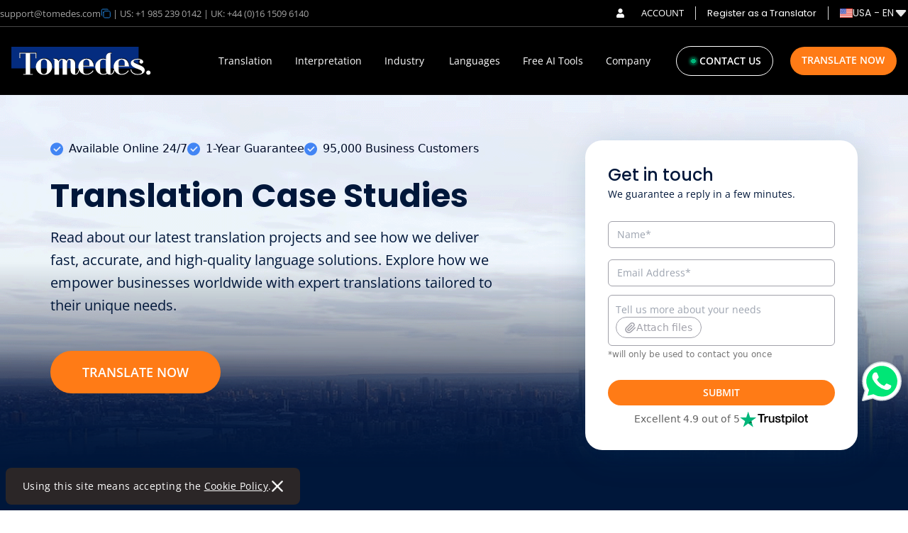

--- FILE ---
content_type: text/html
request_url: https://www.tomedes.com/recent-translations.php/p/73
body_size: 175744
content:
<!DOCTYPE html><html lang="en-US"><head><meta charSet="utf-8" /><meta httpEquiv="x-ua-compatible" content="ie=edge" /><meta name="viewport" content="width=device-width, initial-scale=1, shrink-to-fit=no" /><meta name="generator" content="Gatsby 4.25.9" /><meta data-react-helmet httpEquiv="Content-Type" content="text/html; charset=UTF-8" /><meta data-react-helmet name="google-site-verification" content="WvxKbloyFc6tMPRSBJGq_4CgL22o9CtYH7_SaNAYbXI" /><meta data-react-helmet name="description" content="Recent translation projects and case studies by Tomedes – We've worked with over 95,000 customers and have a satisfaction rating of 97%." /><meta data-react-helmet name="robots" content="index,follow" /><meta data-react-helmet property="robots" content="index,follow" /><meta data-react-helmet name="keywords" content="Recent translations, case studies, translation services" /><meta data-react-helmet property="twitter:card" data-page-subject="true" value="summary" /><meta data-react-helmet property="twitter:site" data-page-subject="true" value="@Tomedes" /><meta data-react-helmet property="og:site_name" data-page-subject="true" content="Tomedes" /><meta data-react-helmet property="og:locale" data-page-subject="true" content="en_US" /><meta data-react-helmet property="og:title" data-page-subject="true" content="Latest Translation Projects - Case Studies - Tomedes" /><meta data-react-helmet property="og:keyword" data-page-subject="true" content="Recent translations, case studies, translation services" /><meta data-react-helmet property="robots" content="index,follow" /><meta data-react-helmet property="og:description" data-page-subject="true" content="Recent translation projects and case studies by Tomedes – We've worked with over 95,000 customers and have a satisfaction rating of 97%." /><meta data-react-helmet property="og:type" data-page-subject="true" content="article" /><meta data-react-helmet content="https://www.facebook.com/Tomedes.translation" data-page-subject="true" property="og:article:publisher" /><meta data-react-helmet property="og:url" data-page-subject="true" content="https://www.tomedes.com/recent-translations.php/p/73" /><style data-href="/styles.c84693fbb04086fd6aa4.css" data-identity="gatsby-global-css">@charset "UTF-8";@font-face{font-display:swap;font-family:Open Sans;font-stretch:100%;font-style:normal;font-weight:400;src:url(https://fonts.gstatic.com/s/opensans/v34/memvYaGs126MiZpBA-UvWbX2vVnXBbObj2OVTSKmu1aB.woff2) format("woff2");unicode-range:u+0460-052f,u+1c80-1c88,u+20b4,u+2de0-2dff,u+a640-a69f,u+fe2e-fe2f}@font-face{font-display:swap;font-family:Open Sans;font-stretch:100%;font-style:normal;font-weight:400;src:url(https://fonts.gstatic.com/s/opensans/v34/memvYaGs126MiZpBA-UvWbX2vVnXBbObj2OVTSumu1aB.woff2) format("woff2");unicode-range:u+0301,u+0400-045f,u+0490-0491,u+04b0-04b1,u+2116}@font-face{font-display:swap;font-family:Open Sans;font-stretch:100%;font-style:normal;font-weight:400;src:url(https://fonts.gstatic.com/s/opensans/v34/memvYaGs126MiZpBA-UvWbX2vVnXBbObj2OVTSOmu1aB.woff2) format("woff2");unicode-range:u+1f??}@font-face{font-display:swap;font-family:Open Sans;font-stretch:100%;font-style:normal;font-weight:400;src:url(https://fonts.gstatic.com/s/opensans/v34/memvYaGs126MiZpBA-UvWbX2vVnXBbObj2OVTSymu1aB.woff2) format("woff2");unicode-range:u+0370-03ff}@font-face{font-display:swap;font-family:Open Sans;font-stretch:100%;font-style:normal;font-weight:400;src:url(https://fonts.gstatic.com/s/opensans/v34/memvYaGs126MiZpBA-UvWbX2vVnXBbObj2OVTS2mu1aB.woff2) format("woff2");unicode-range:u+0590-05ff,u+200c-2010,u+20aa,u+25cc,u+fb1d-fb4f}@font-face{font-display:swap;font-family:Open Sans;font-stretch:100%;font-style:normal;font-weight:400;src:url(https://fonts.gstatic.com/s/opensans/v34/memvYaGs126MiZpBA-UvWbX2vVnXBbObj2OVTSCmu1aB.woff2) format("woff2");unicode-range:u+0102-0103,u+0110-0111,u+0128-0129,u+0168-0169,u+01a0-01a1,u+01af-01b0,u+1ea0-1ef9,u+20ab}@font-face{font-display:swap;font-family:Open Sans;font-stretch:100%;font-style:normal;font-weight:400;src:url(https://fonts.gstatic.com/s/opensans/v34/memvYaGs126MiZpBA-UvWbX2vVnXBbObj2OVTSGmu1aB.woff2) format("woff2");unicode-range:u+0100-024f,u+0259,u+1e??,u+2020,u+20a0-20ab,u+20ad-20cf,u+2113,u+2c60-2c7f,u+a720-a7ff}@font-face{font-display:swap;font-family:Open Sans;font-stretch:100%;font-style:normal;font-weight:400;src:url(https://fonts.gstatic.com/s/opensans/v34/memvYaGs126MiZpBA-UvWbX2vVnXBbObj2OVTS-muw.woff2) format("woff2");unicode-range:u+00??,u+0131,u+0152-0153,u+02bb-02bc,u+02c6,u+02da,u+02dc,u+2000-206f,u+2074,u+20ac,u+2122,u+2191,u+2193,u+2212,u+2215,u+feff,u+fffd}@font-face{font-display:swap;font-family:Open Sans;font-stretch:100%;font-style:normal;font-weight:500;src:url(https://fonts.gstatic.com/s/opensans/v34/memvYaGs126MiZpBA-UvWbX2vVnXBbObj2OVTSKmu1aB.woff2) format("woff2");unicode-range:u+0460-052f,u+1c80-1c88,u+20b4,u+2de0-2dff,u+a640-a69f,u+fe2e-fe2f}@font-face{font-display:swap;font-family:Open Sans;font-stretch:100%;font-style:normal;font-weight:500;src:url(https://fonts.gstatic.com/s/opensans/v34/memvYaGs126MiZpBA-UvWbX2vVnXBbObj2OVTSumu1aB.woff2) format("woff2");unicode-range:u+0301,u+0400-045f,u+0490-0491,u+04b0-04b1,u+2116}@font-face{font-display:swap;font-family:Open Sans;font-stretch:100%;font-style:normal;font-weight:500;src:url(https://fonts.gstatic.com/s/opensans/v34/memvYaGs126MiZpBA-UvWbX2vVnXBbObj2OVTSOmu1aB.woff2) format("woff2");unicode-range:u+1f??}@font-face{font-display:swap;font-family:Open Sans;font-stretch:100%;font-style:normal;font-weight:500;src:url(https://fonts.gstatic.com/s/opensans/v34/memvYaGs126MiZpBA-UvWbX2vVnXBbObj2OVTSymu1aB.woff2) format("woff2");unicode-range:u+0370-03ff}@font-face{font-display:swap;font-family:Open Sans;font-stretch:100%;font-style:normal;font-weight:500;src:url(https://fonts.gstatic.com/s/opensans/v34/memvYaGs126MiZpBA-UvWbX2vVnXBbObj2OVTS2mu1aB.woff2) format("woff2");unicode-range:u+0590-05ff,u+200c-2010,u+20aa,u+25cc,u+fb1d-fb4f}@font-face{font-display:swap;font-family:Open Sans;font-stretch:100%;font-style:normal;font-weight:500;src:url(https://fonts.gstatic.com/s/opensans/v34/memvYaGs126MiZpBA-UvWbX2vVnXBbObj2OVTSCmu1aB.woff2) format("woff2");unicode-range:u+0102-0103,u+0110-0111,u+0128-0129,u+0168-0169,u+01a0-01a1,u+01af-01b0,u+1ea0-1ef9,u+20ab}@font-face{font-display:swap;font-family:Open Sans;font-stretch:100%;font-style:normal;font-weight:500;src:url(https://fonts.gstatic.com/s/opensans/v34/memvYaGs126MiZpBA-UvWbX2vVnXBbObj2OVTSGmu1aB.woff2) format("woff2");unicode-range:u+0100-024f,u+0259,u+1e??,u+2020,u+20a0-20ab,u+20ad-20cf,u+2113,u+2c60-2c7f,u+a720-a7ff}@font-face{font-display:swap;font-family:Open Sans;font-stretch:100%;font-style:normal;font-weight:500;src:url(https://fonts.gstatic.com/s/opensans/v34/memvYaGs126MiZpBA-UvWbX2vVnXBbObj2OVTS-muw.woff2) format("woff2");unicode-range:u+00??,u+0131,u+0152-0153,u+02bb-02bc,u+02c6,u+02da,u+02dc,u+2000-206f,u+2074,u+20ac,u+2122,u+2191,u+2193,u+2212,u+2215,u+feff,u+fffd}@font-face{font-display:swap;font-family:Open Sans;font-stretch:100%;font-style:normal;font-weight:600;src:url(https://fonts.gstatic.com/s/opensans/v34/memvYaGs126MiZpBA-UvWbX2vVnXBbObj2OVTSKmu1aB.woff2) format("woff2");unicode-range:u+0460-052f,u+1c80-1c88,u+20b4,u+2de0-2dff,u+a640-a69f,u+fe2e-fe2f}@font-face{font-display:swap;font-family:Open Sans;font-stretch:100%;font-style:normal;font-weight:600;src:url(https://fonts.gstatic.com/s/opensans/v34/memvYaGs126MiZpBA-UvWbX2vVnXBbObj2OVTSumu1aB.woff2) format("woff2");unicode-range:u+0301,u+0400-045f,u+0490-0491,u+04b0-04b1,u+2116}@font-face{font-display:swap;font-family:Open Sans;font-stretch:100%;font-style:normal;font-weight:600;src:url(https://fonts.gstatic.com/s/opensans/v34/memvYaGs126MiZpBA-UvWbX2vVnXBbObj2OVTSOmu1aB.woff2) format("woff2");unicode-range:u+1f??}@font-face{font-display:swap;font-family:Open Sans;font-stretch:100%;font-style:normal;font-weight:600;src:url(https://fonts.gstatic.com/s/opensans/v34/memvYaGs126MiZpBA-UvWbX2vVnXBbObj2OVTSymu1aB.woff2) format("woff2");unicode-range:u+0370-03ff}@font-face{font-display:swap;font-family:Open Sans;font-stretch:100%;font-style:normal;font-weight:600;src:url(https://fonts.gstatic.com/s/opensans/v34/memvYaGs126MiZpBA-UvWbX2vVnXBbObj2OVTS2mu1aB.woff2) format("woff2");unicode-range:u+0590-05ff,u+200c-2010,u+20aa,u+25cc,u+fb1d-fb4f}@font-face{font-display:swap;font-family:Open Sans;font-stretch:100%;font-style:normal;font-weight:600;src:url(https://fonts.gstatic.com/s/opensans/v34/memvYaGs126MiZpBA-UvWbX2vVnXBbObj2OVTSCmu1aB.woff2) format("woff2");unicode-range:u+0102-0103,u+0110-0111,u+0128-0129,u+0168-0169,u+01a0-01a1,u+01af-01b0,u+1ea0-1ef9,u+20ab}@font-face{font-display:swap;font-family:Open Sans;font-stretch:100%;font-style:normal;font-weight:600;src:url(https://fonts.gstatic.com/s/opensans/v34/memvYaGs126MiZpBA-UvWbX2vVnXBbObj2OVTSGmu1aB.woff2) format("woff2");unicode-range:u+0100-024f,u+0259,u+1e??,u+2020,u+20a0-20ab,u+20ad-20cf,u+2113,u+2c60-2c7f,u+a720-a7ff}@font-face{font-display:swap;font-family:Open Sans;font-stretch:100%;font-style:normal;font-weight:600;src:url(https://fonts.gstatic.com/s/opensans/v34/memvYaGs126MiZpBA-UvWbX2vVnXBbObj2OVTS-muw.woff2) format("woff2");unicode-range:u+00??,u+0131,u+0152-0153,u+02bb-02bc,u+02c6,u+02da,u+02dc,u+2000-206f,u+2074,u+20ac,u+2122,u+2191,u+2193,u+2212,u+2215,u+feff,u+fffd}@font-face{font-display:swap;font-family:Poppins;font-style:normal;font-weight:400;src:url(https://fonts.gstatic.com/s/poppins/v20/pxiEyp8kv8JHgFVrJJbecmNE.woff2) format("woff2");unicode-range:u+0900-097f,u+1cd0-1cf6,u+1cf8-1cf9,u+200c-200d,u+20a8,u+20b9,u+25cc,u+a830-a839,u+a8e0-a8fb}@font-face{font-display:swap;font-family:Poppins;font-style:normal;font-weight:400;src:url(https://fonts.gstatic.com/s/poppins/v20/pxiEyp8kv8JHgFVrJJnecmNE.woff2) format("woff2");unicode-range:u+0100-024f,u+0259,u+1e??,u+2020,u+20a0-20ab,u+20ad-20cf,u+2113,u+2c60-2c7f,u+a720-a7ff}@font-face{font-display:swap;font-family:Poppins;font-style:normal;font-weight:400;src:url(https://fonts.gstatic.com/s/poppins/v20/pxiEyp8kv8JHgFVrJJfecg.woff2) format("woff2");unicode-range:u+00??,u+0131,u+0152-0153,u+02bb-02bc,u+02c6,u+02da,u+02dc,u+2000-206f,u+2074,u+20ac,u+2122,u+2191,u+2193,u+2212,u+2215,u+feff,u+fffd}@font-face{font-display:swap;font-family:Poppins;font-style:normal;font-weight:500;src:url(https://fonts.gstatic.com/s/poppins/v20/pxiByp8kv8JHgFVrLGT9Z11lFc-K.woff2) format("woff2");unicode-range:u+0900-097f,u+1cd0-1cf6,u+1cf8-1cf9,u+200c-200d,u+20a8,u+20b9,u+25cc,u+a830-a839,u+a8e0-a8fb}@font-face{font-display:swap;font-family:Poppins;font-style:normal;font-weight:500;src:url(https://fonts.gstatic.com/s/poppins/v20/pxiByp8kv8JHgFVrLGT9Z1JlFc-K.woff2) format("woff2");unicode-range:u+0100-024f,u+0259,u+1e??,u+2020,u+20a0-20ab,u+20ad-20cf,u+2113,u+2c60-2c7f,u+a720-a7ff}@font-face{font-display:swap;font-family:Poppins;font-style:normal;font-weight:500;src:url(https://fonts.gstatic.com/s/poppins/v20/pxiByp8kv8JHgFVrLGT9Z1xlFQ.woff2) format("woff2");unicode-range:u+00??,u+0131,u+0152-0153,u+02bb-02bc,u+02c6,u+02da,u+02dc,u+2000-206f,u+2074,u+20ac,u+2122,u+2191,u+2193,u+2212,u+2215,u+feff,u+fffd}@font-face{font-display:swap;font-family:Poppins;font-style:normal;font-weight:600;src:url(https://fonts.gstatic.com/s/poppins/v20/pxiByp8kv8JHgFVrLEj6Z11lFc-K.woff2) format("woff2");unicode-range:u+0900-097f,u+1cd0-1cf6,u+1cf8-1cf9,u+200c-200d,u+20a8,u+20b9,u+25cc,u+a830-a839,u+a8e0-a8fb}@font-face{font-display:swap;font-family:Poppins;font-style:normal;font-weight:600;src:url(https://fonts.gstatic.com/s/poppins/v20/pxiByp8kv8JHgFVrLEj6Z1JlFc-K.woff2) format("woff2");unicode-range:u+0100-024f,u+0259,u+1e??,u+2020,u+20a0-20ab,u+20ad-20cf,u+2113,u+2c60-2c7f,u+a720-a7ff}@font-face{font-display:swap;font-family:Poppins;font-style:normal;font-weight:600;src:url(https://fonts.gstatic.com/s/poppins/v20/pxiByp8kv8JHgFVrLEj6Z1xlFQ.woff2) format("woff2");unicode-range:u+00??,u+0131,u+0152-0153,u+02bb-02bc,u+02c6,u+02da,u+02dc,u+2000-206f,u+2074,u+20ac,u+2122,u+2191,u+2193,u+2212,u+2215,u+feff,u+fffd}@font-face{font-display:swap;font-family:Poppins;font-style:normal;font-weight:700;src:url(https://fonts.gstatic.com/s/poppins/v20/pxiByp8kv8JHgFVrLCz7Z11lFc-K.woff2) format("woff2");unicode-range:u+0900-097f,u+1cd0-1cf6,u+1cf8-1cf9,u+200c-200d,u+20a8,u+20b9,u+25cc,u+a830-a839,u+a8e0-a8fb}@font-face{font-display:swap;font-family:Poppins;font-style:normal;font-weight:700;src:url(https://fonts.gstatic.com/s/poppins/v20/pxiByp8kv8JHgFVrLCz7Z1JlFc-K.woff2) format("woff2");unicode-range:u+0100-024f,u+0259,u+1e??,u+2020,u+20a0-20ab,u+20ad-20cf,u+2113,u+2c60-2c7f,u+a720-a7ff}@font-face{font-display:swap;font-family:Poppins;font-style:normal;font-weight:700;src:url(https://fonts.gstatic.com/s/poppins/v20/pxiByp8kv8JHgFVrLCz7Z1xlFQ.woff2) format("woff2");unicode-range:u+00??,u+0131,u+0152-0153,u+02bb-02bc,u+02c6,u+02da,u+02dc,u+2000-206f,u+2074,u+20ac,u+2122,u+2191,u+2193,u+2212,u+2215,u+feff,u+fffd}@font-face{font-display:swap;font-family:Poppins;font-style:normal;font-weight:800;src:url(https://fonts.gstatic.com/s/poppins/v20/pxiByp8kv8JHgFVrLDD4Z11lFc-K.woff2) format("woff2");unicode-range:u+0900-097f,u+1cd0-1cf6,u+1cf8-1cf9,u+200c-200d,u+20a8,u+20b9,u+25cc,u+a830-a839,u+a8e0-a8fb}@font-face{font-display:swap;font-family:Poppins;font-style:normal;font-weight:800;src:url(https://fonts.gstatic.com/s/poppins/v20/pxiByp8kv8JHgFVrLDD4Z1JlFc-K.woff2) format("woff2");unicode-range:u+0100-024f,u+0259,u+1e??,u+2020,u+20a0-20ab,u+20ad-20cf,u+2113,u+2c60-2c7f,u+a720-a7ff}@font-face{font-display:swap;font-family:Poppins;font-style:normal;font-weight:800;src:url(https://fonts.gstatic.com/s/poppins/v20/pxiByp8kv8JHgFVrLDD4Z1xlFQ.woff2) format("woff2");unicode-range:u+00??,u+0131,u+0152-0153,u+02bb-02bc,u+02c6,u+02da,u+02dc,u+2000-206f,u+2074,u+20ac,u+2122,u+2191,u+2193,u+2212,u+2215,u+feff,u+fffd}

/* ! tailwindcss v3.3.2 | MIT License | https://tailwindcss.com */*,:after,:before{border:0 solid;box-sizing:border-box}:after,:before{--tw-content:""}html{-webkit-text-size-adjust:100%;font-feature-settings:normal;font-family:ui-sans-serif,system-ui,-apple-system,BlinkMacSystemFont,Segoe UI,Roboto,Helvetica Neue,Arial,Noto Sans,sans-serif,Apple Color Emoji,Segoe UI Emoji,Segoe UI Symbol,Noto Color Emoji;font-variation-settings:normal;line-height:1.5;-moz-tab-size:4;-o-tab-size:4;tab-size:4}body{line-height:inherit;margin:0}hr{border-top-width:1px;color:inherit;height:0}abbr:where([title]){-webkit-text-decoration:underline dotted;text-decoration:underline dotted}h1,h2,h3,h4,h5,h6{font-size:inherit;font-weight:inherit}a{color:inherit;text-decoration:inherit}b,strong{font-weight:bolder}code,kbd,pre,samp{font-family:ui-monospace,SFMono-Regular,Menlo,Monaco,Consolas,Liberation Mono,Courier New,monospace;font-size:1em}small{font-size:80%}sub,sup{font-size:75%;line-height:0;position:relative;vertical-align:baseline}sub{bottom:-.25em}sup{top:-.5em}table{border-collapse:collapse;border-color:inherit;text-indent:0}button,input,optgroup,select,textarea{color:inherit;font-family:inherit;font-size:100%;font-weight:inherit;line-height:inherit;margin:0;padding:0}button,select{text-transform:none}[type=button],[type=reset],[type=submit],button{-webkit-appearance:button;background-color:transparent;background-image:none}:-moz-focusring{outline:auto}:-moz-ui-invalid{box-shadow:none}progress{vertical-align:baseline}::-webkit-inner-spin-button,::-webkit-outer-spin-button{height:auto}[type=search]{-webkit-appearance:textfield;outline-offset:-2px}::-webkit-search-decoration{-webkit-appearance:none}::-webkit-file-upload-button{-webkit-appearance:button;font:inherit}summary{display:list-item}blockquote,dd,dl,figure,h1,h2,h3,h4,h5,h6,hr,p,pre{margin:0}fieldset{margin:0}fieldset,legend{padding:0}menu,ol,ul{list-style:none;margin:0;padding:0}textarea{resize:vertical}input::-moz-placeholder,textarea::-moz-placeholder{color:#9ca3af;opacity:1}input::placeholder,textarea::placeholder{color:#9ca3af;opacity:1}[role=button],button{cursor:pointer}audio,canvas,embed,iframe,img,object,svg,video{display:block;vertical-align:middle}img,video{height:auto;max-width:100%}[hidden]{display:none}*,:after,:before{--tw-border-spacing-x:0;--tw-border-spacing-y:0;--tw-translate-x:0;--tw-translate-y:0;--tw-rotate:0;--tw-skew-x:0;--tw-skew-y:0;--tw-scale-x:1;--tw-scale-y:1;--tw-pan-x: ;--tw-pan-y: ;--tw-pinch-zoom: ;--tw-scroll-snap-strictness:proximity;--tw-gradient-from-position: ;--tw-gradient-via-position: ;--tw-gradient-to-position: ;--tw-ordinal: ;--tw-slashed-zero: ;--tw-numeric-figure: ;--tw-numeric-spacing: ;--tw-numeric-fraction: ;--tw-ring-inset: ;--tw-ring-offset-width:0px;--tw-ring-offset-color:#fff;--tw-ring-color:rgba(59,130,246,.5);--tw-ring-offset-shadow:0 0 #0000;--tw-ring-shadow:0 0 #0000;--tw-shadow:0 0 #0000;--tw-shadow-colored:0 0 #0000;--tw-blur: ;--tw-brightness: ;--tw-contrast: ;--tw-grayscale: ;--tw-hue-rotate: ;--tw-invert: ;--tw-saturate: ;--tw-sepia: ;--tw-drop-shadow: ;--tw-backdrop-blur: ;--tw-backdrop-brightness: ;--tw-backdrop-contrast: ;--tw-backdrop-grayscale: ;--tw-backdrop-hue-rotate: ;--tw-backdrop-invert: ;--tw-backdrop-opacity: ;--tw-backdrop-saturate: ;--tw-backdrop-sepia: }::backdrop{--tw-border-spacing-x:0;--tw-border-spacing-y:0;--tw-translate-x:0;--tw-translate-y:0;--tw-rotate:0;--tw-skew-x:0;--tw-skew-y:0;--tw-scale-x:1;--tw-scale-y:1;--tw-pan-x: ;--tw-pan-y: ;--tw-pinch-zoom: ;--tw-scroll-snap-strictness:proximity;--tw-gradient-from-position: ;--tw-gradient-via-position: ;--tw-gradient-to-position: ;--tw-ordinal: ;--tw-slashed-zero: ;--tw-numeric-figure: ;--tw-numeric-spacing: ;--tw-numeric-fraction: ;--tw-ring-inset: ;--tw-ring-offset-width:0px;--tw-ring-offset-color:#fff;--tw-ring-color:rgba(59,130,246,.5);--tw-ring-offset-shadow:0 0 #0000;--tw-ring-shadow:0 0 #0000;--tw-shadow:0 0 #0000;--tw-shadow-colored:0 0 #0000;--tw-blur: ;--tw-brightness: ;--tw-contrast: ;--tw-grayscale: ;--tw-hue-rotate: ;--tw-invert: ;--tw-saturate: ;--tw-sepia: ;--tw-drop-shadow: ;--tw-backdrop-blur: ;--tw-backdrop-brightness: ;--tw-backdrop-contrast: ;--tw-backdrop-grayscale: ;--tw-backdrop-hue-rotate: ;--tw-backdrop-invert: ;--tw-backdrop-opacity: ;--tw-backdrop-saturate: ;--tw-backdrop-sepia: }.container{width:100%}@media (min-width:375px){.container{max-width:375px}}@media (min-width:450px){.container{max-width:450px}}@media (min-width:640px){.container{max-width:640px}}@media (min-width:744px){.container{max-width:744px}}@media (min-width:768px){.container{max-width:768px}}@media (min-width:992px){.container{max-width:992px}}@media (min-width:1025px){.container{max-width:1025px}}@media (min-width:1280px){.container{max-width:1280px}}@media (min-width:1440px){.container{max-width:1440px}}@media (min-width:1536px){.container{max-width:1536px}}@media (min-width:1537px){.container{max-width:1537px}}.sr-only{clip:rect(0,0,0,0);border-width:0;height:1px;margin:-1px;overflow:hidden;padding:0;position:absolute;white-space:nowrap;width:1px}.pointer-events-none{pointer-events:none}.pointer-events-auto{pointer-events:auto}.visible{visibility:visible}.invisible{visibility:hidden}.fixed{position:fixed}.absolute{position:absolute}.relative{position:relative}.sticky{position:sticky}.inset-0{inset:0}.inset-4{inset:1rem}.inset-x-0{left:0;right:0}.inset-y-0{bottom:0;top:0}.-bottom-2{bottom:-.5rem}.-bottom-5{bottom:-1.25rem}.-bottom-\[2px\]{bottom:-2px}.-bottom-\[39px\]{bottom:-39px}.-bottom-\[60px\]{bottom:-60px}.-left-12{left:-3rem}.-left-2{left:-.5rem}.-left-2\.5{left:-.625rem}.-left-5{left:-1.25rem}.-right-16{right:-4rem}.-top-5{top:-1.25rem}.-top-8{top:-2rem}.-top-\[2px\]{top:-2px}.-top-\[33px\]{top:-33px}.bottom-0{bottom:0}.bottom-1{bottom:.25rem}.bottom-10{bottom:2.5rem}.bottom-14{bottom:3.5rem}.bottom-16{bottom:4rem}.bottom-2{bottom:.5rem}.bottom-24{bottom:6rem}.bottom-4{bottom:1rem}.bottom-6{bottom:1.5rem}.bottom-8{bottom:2rem}.bottom-\[-1\.25rem\]{bottom:-1.25rem}.bottom-\[-1\.4rem\]{bottom:-1.4rem}.bottom-\[-2\.4rem\]{bottom:-2.4rem}.bottom-\[-27px\]{bottom:-27px}.bottom-\[-30px\]{bottom:-30px}.bottom-\[-40px\]{bottom:-40px}.bottom-\[-48px\]{bottom:-48px}.bottom-\[-5\.8rem\]{bottom:-5.8rem}.bottom-\[12px\]{bottom:12px}.left-0{left:0}.left-2{left:.5rem}.left-24{left:6rem}.left-3{left:.75rem}.left-32{left:8rem}.left-4{left:1rem}.left-5{left:1.25rem}.left-\[-30px\]{left:-30px}.left-\[0px\]{left:0}.left-\[100px\]{left:100px}.left-\[10px\]{left:10px}.left-\[13px\]{left:13px}.left-\[142px\]{left:142px}.left-\[14px\]{left:14px}.left-\[168px\]{left:168px}.left-\[170px\]{left:170px}.left-\[172px\]{left:172px}.left-\[17px\]{left:17px}.left-\[180px\]{left:180px}.left-\[182px\]{left:182px}.left-\[186px\]{left:186px}.left-\[18px\]{left:18px}.left-\[192px\]{left:192px}.left-\[240px\]{left:240px}.left-\[28px\]{left:28px}.left-\[28rem\]{left:28rem}.left-\[32px\]{left:32px}.left-\[420px\]{left:420px}.left-\[50\%\]{left:50%}.left-\[60\%\]{left:60%}.left-\[65\%\]{left:65%}.left-\[70\%\]{left:70%}.left-\[78px\]{left:78px}.right-0{right:0}.right-12{right:3rem}.right-16{right:4rem}.right-2{right:.5rem}.right-20{right:5rem}.right-3{right:.75rem}.right-4{right:1rem}.right-6{right:1.5rem}.right-7{right:1.75rem}.right-\[-30px\]{right:-30px}.right-\[11px\]{right:11px}.right-\[14px\]{right:14px}.right-\[16px\]{right:16px}.right-\[17px\]{right:17px}.right-\[32px\]{right:32px}.right-\[72px\]{right:72px}.start-0{inset-inline-start:0}.start-4{inset-inline-start:1rem}.top-0{top:0}.top-1{top:.25rem}.top-12{top:3rem}.top-24{top:6rem}.top-3{top:.75rem}.top-4{top:1rem}.top-5{top:1.25rem}.top-6{top:1.5rem}.top-7{top:1.75rem}.top-8{top:2rem}.top-9{top:2.25rem}.top-\[-10px\]{top:-10px}.top-\[-16px\]{top:-16px}.top-\[-4px\]{top:-4px}.top-\[-80px\]{top:-80px}.top-\[0px\]{top:0}.top-\[100px\]{top:100px}.top-\[108px\]{top:108px}.top-\[110px\]{top:110px}.top-\[11px\]{top:11px}.top-\[135px\]{top:135px}.top-\[13px\]{top:13px}.top-\[14px\]{top:14px}.top-\[17px\]{top:17px}.top-\[18px\]{top:18px}.top-\[199\.7rem\]{top:199.7rem}.top-\[21px\]{top:21px}.top-\[23px\]{top:23px}.top-\[260px\]{top:260px}.top-\[30px\]{top:30px}.top-\[40px\]{top:40px}.top-\[48px\]{top:48px}.top-\[50\%\]{top:50%}.top-\[54px\]{top:54px}.top-\[56\%\]{top:56%}.top-\[56px\]{top:56px}.top-\[68\%\]{top:68%}.top-\[71px\]{top:71px}.top-\[72px\]{top:72px}.top-\[78\%\]{top:78%}.z-10{z-index:10}.z-20{z-index:20}.z-40{z-index:40}.z-50{z-index:50}.z-\[1000000\]{z-index:1000000}.z-\[100\]{z-index:100}.z-\[101\]{z-index:101}.z-\[111\]{z-index:111}.z-\[200\]{z-index:200}.z-\[2147483647\]{z-index:2147483647}.z-\[99999\]{z-index:99999}.z-\[999\]{z-index:999}.z-\[99\]{z-index:99}.order-1{order:1}.order-2{order:2}.order-first{order:-9999}.order-last{order:9999}.col-span-1{grid-column:span 1/span 1}.col-span-2{grid-column:span 2/span 2}.col-span-3{grid-column:span 3/span 3}.col-span-4{grid-column:span 4/span 4}.col-span-6{grid-column:span 6/span 6}.col-start-3{grid-column-start:3}.col-end-4{grid-column-end:4}.float-right{float:right}.float-left{float:left}.float-none{float:none}.m-2{margin:.5rem}.m-4{margin:1rem}.m-auto{margin:auto}.\!my-2{margin-bottom:.5rem!important;margin-top:.5rem!important}.-mx-3{margin-left:-.75rem;margin-right:-.75rem}.-mx-4{margin-left:-1rem;margin-right:-1rem}.-my-2{margin-bottom:-.5rem;margin-top:-.5rem}.mx-0{margin-left:0;margin-right:0}.mx-1{margin-left:.25rem;margin-right:.25rem}.mx-10{margin-left:2.5rem;margin-right:2.5rem}.mx-2{margin-left:.5rem;margin-right:.5rem}.mx-20{margin-left:5rem;margin-right:5rem}.mx-3{margin-left:.75rem;margin-right:.75rem}.mx-4{margin-left:1rem;margin-right:1rem}.mx-5{margin-left:1.25rem;margin-right:1.25rem}.mx-6{margin-left:1.5rem;margin-right:1.5rem}.mx-8{margin-left:2rem;margin-right:2rem}.mx-auto{margin-left:auto;margin-right:auto}.my-1{margin-bottom:.25rem;margin-top:.25rem}.my-1\.5{margin-bottom:.375rem;margin-top:.375rem}.my-10{margin-bottom:2.5rem;margin-top:2.5rem}.my-12{margin-bottom:3rem;margin-top:3rem}.my-14{margin-bottom:3.5rem;margin-top:3.5rem}.my-16{margin-bottom:4rem;margin-top:4rem}.my-2{margin-bottom:.5rem;margin-top:.5rem}.my-20{margin-bottom:5rem;margin-top:5rem}.my-24{margin-bottom:6rem;margin-top:6rem}.my-3{margin-bottom:.75rem;margin-top:.75rem}.my-4{margin-bottom:1rem;margin-top:1rem}.my-5{margin-bottom:1.25rem;margin-top:1.25rem}.my-52{margin-bottom:13rem;margin-top:13rem}.my-6{margin-bottom:1.5rem;margin-top:1.5rem}.my-8{margin-bottom:2rem;margin-top:2rem}.my-\[-1px\]{margin-bottom:-1px;margin-top:-1px}.my-\[100px\]{margin-bottom:100px;margin-top:100px}.my-\[50px\]{margin-bottom:50px;margin-top:50px}.my-auto{margin-bottom:auto;margin-top:auto}.\!mt-2{margin-top:.5rem!important}.-mb-10{margin-bottom:-2.5rem}.-mb-56{margin-bottom:-14rem}.-mb-8{margin-bottom:-2rem}.-ml-20{margin-left:-5rem}.-ml-4{margin-left:-1rem}.-mt-1{margin-top:-.25rem}.-mt-10{margin-top:-2.5rem}.-mt-16{margin-top:-4rem}.-mt-2{margin-top:-.5rem}.-mt-4{margin-top:-1rem}.-mt-5{margin-top:-1.25rem}.mb-1{margin-bottom:.25rem}.mb-1\.5{margin-bottom:.375rem}.mb-10{margin-bottom:2.5rem}.mb-11{margin-bottom:2.75rem}.mb-12{margin-bottom:3rem}.mb-14{margin-bottom:3.5rem}.mb-16{margin-bottom:4rem}.mb-2{margin-bottom:.5rem}.mb-2\.5{margin-bottom:.625rem}.mb-20{margin-bottom:5rem}.mb-24{margin-bottom:6rem}.mb-28{margin-bottom:7rem}.mb-3{margin-bottom:.75rem}.mb-32{margin-bottom:8rem}.mb-4{margin-bottom:1rem}.mb-5{margin-bottom:1.25rem}.mb-6{margin-bottom:1.5rem}.mb-7{margin-bottom:1.75rem}.mb-8{margin-bottom:2rem}.mb-9{margin-bottom:2.25rem}.mb-\[-1px\]{margin-bottom:-1px}.mb-\[10px\]{margin-bottom:10px}.mb-\[14px\]{margin-bottom:14px}.mb-\[15px\]{margin-bottom:15px}.mb-\[15rem\]{margin-bottom:15rem}.mb-\[25px\]{margin-bottom:25px}.mb-\[25rem\]{margin-bottom:25rem}.mb-\[34px\]{margin-bottom:34px}.mb-\[40px\]{margin-bottom:40px}.mb-\[6px\]{margin-bottom:6px}.mb-\[6rem\]{margin-bottom:6rem}.ml-0{margin-left:0}.ml-1{margin-left:.25rem}.ml-10{margin-left:2.5rem}.ml-12{margin-left:3rem}.ml-2{margin-left:.5rem}.ml-2\.5{margin-left:.625rem}.ml-20{margin-left:5rem}.ml-3{margin-left:.75rem}.ml-4{margin-left:1rem}.ml-5{margin-left:1.25rem}.ml-6{margin-left:1.5rem}.ml-8{margin-left:2rem}.ml-\[10px\]{margin-left:10px}.ml-\[20px\]{margin-left:20px}.ml-\[33px\]{margin-left:33px}.ml-\[6px\]{margin-left:6px}.ml-auto{margin-left:auto}.mr-0{margin-right:0}.mr-1{margin-right:.25rem}.mr-2{margin-right:.5rem}.mr-3{margin-right:.75rem}.mr-32{margin-right:8rem}.mr-4{margin-right:1rem}.mr-5{margin-right:1.25rem}.mr-6{margin-right:1.5rem}.mr-8{margin-right:2rem}.mr-\[17px\]{margin-right:17px}.mr-\[38px\]{margin-right:38px}.mr-auto{margin-right:auto}.ms-2{margin-inline-start:.5rem}.ms-3{margin-inline-start:.75rem}.mt-0{margin-top:0}.mt-1{margin-top:.25rem}.mt-1\.5{margin-top:.375rem}.mt-10{margin-top:2.5rem}.mt-11{margin-top:2.75rem}.mt-12{margin-top:3rem}.mt-14{margin-top:3.5rem}.mt-16{margin-top:4rem}.mt-2{margin-top:.5rem}.mt-20{margin-top:5rem}.mt-24{margin-top:6rem}.mt-3{margin-top:.75rem}.mt-4{margin-top:1rem}.mt-5{margin-top:1.25rem}.mt-6{margin-top:1.5rem}.mt-7{margin-top:1.75rem}.mt-8{margin-top:2rem}.mt-9{margin-top:2.25rem}.mt-\[-16px\]{margin-top:-16px}.mt-\[-1px\]{margin-top:-1px}.mt-\[-2px\]{margin-top:-2px}.mt-\[-4rem\]{margin-top:-4rem}.mt-\[0px\]{margin-top:0}.mt-\[100px\]{margin-top:100px}.mt-\[10px\]{margin-top:10px}.mt-\[14px\]{margin-top:14px}.mt-\[15px\]{margin-top:15px}.mt-\[18px\]{margin-top:18px}.mt-\[20px\]{margin-top:20px}.mt-\[22px\]{margin-top:22px}.mt-\[26px\]{margin-top:26px}.mt-\[2px\]{margin-top:2px}.mt-\[30px\]{margin-top:30px}.mt-\[38px\]{margin-top:38px}.mt-\[3px\]{margin-top:3px}.mt-\[40px\]{margin-top:40px}.mt-\[4rem\]{margin-top:4rem}.mt-\[50px\]{margin-top:50px}.mt-\[53px\]{margin-top:53px}.mt-\[55px\]{margin-top:55px}.mt-\[60px\]{margin-top:60px}.mt-\[70px\]{margin-top:70px}.mt-\[80px\]{margin-top:80px}.mt-auto{margin-top:auto}.line-clamp-1{-webkit-line-clamp:1}.line-clamp-1,.line-clamp-2{-webkit-box-orient:vertical;display:-webkit-box;overflow:hidden}.line-clamp-2{-webkit-line-clamp:2}.line-clamp-3{-webkit-box-orient:vertical;-webkit-line-clamp:3;display:-webkit-box;overflow:hidden}.block{display:block}.inline-block{display:inline-block}.inline{display:inline}.\!flex{display:flex!important}.flex{display:flex}.inline-flex{display:inline-flex}.table{display:table}.flow-root{display:flow-root}.grid{display:grid}.hidden{display:none}.aspect-\[9\/16\]{aspect-ratio:9/16}.\!h-auto{height:auto!important}.h-0{height:0}.h-1{height:.25rem}.h-1\.5{height:.375rem}.h-10{height:2.5rem}.h-11{height:2.75rem}.h-12{height:3rem}.h-14{height:3.5rem}.h-157{height:157px}.h-16{height:4rem}.h-2{height:.5rem}.h-2\.5{height:.625rem}.h-2\/3{height:66.666667%}.h-20{height:5rem}.h-24{height:6rem}.h-3{height:.75rem}.h-32{height:8rem}.h-4{height:1rem}.h-40{height:10rem}.h-460{height:460px}.h-48{height:12rem}.h-5{height:1.25rem}.h-52{height:13rem}.h-56{height:14rem}.h-560{height:560px}.h-6{height:1.5rem}.h-600{height:600px}.h-64{height:16rem}.h-7{height:1.75rem}.h-720{height:720px}.h-8{height:2rem}.h-80{height:20rem}.h-9{height:2.25rem}.h-\[100px\]{height:100px}.h-\[100vh\]{height:100vh}.h-\[103px\]{height:103px}.h-\[105px\]{height:105px}.h-\[106px\]{height:106px}.h-\[120px\]{height:120px}.h-\[126px\]{height:126px}.h-\[128px\]{height:128px}.h-\[14px\]{height:14px}.h-\[160px\]{height:160px}.h-\[170px\]{height:170px}.h-\[175px\]{height:175px}.h-\[17px\]{height:17px}.h-\[18rem\]{height:18rem}.h-\[1px\]{height:1px}.h-\[200px\]{height:200px}.h-\[20px\]{height:20px}.h-\[216px\]{height:216px}.h-\[221px\]{height:221px}.h-\[22px\]{height:22px}.h-\[230px\]{height:230px}.h-\[240px\]{height:240px}.h-\[244px\]{height:244px}.h-\[250px\]{height:250px}.h-\[251px\]{height:251px}.h-\[25px\]{height:25px}.h-\[260px\]{height:260px}.h-\[26px\]{height:26px}.h-\[282px\]{height:282px}.h-\[290px\]{height:290px}.h-\[300px\]{height:300px}.h-\[31px\]{height:31px}.h-\[325px\]{height:325px}.h-\[32px\]{height:32px}.h-\[349px\]{height:349px}.h-\[34px\]{height:34px}.h-\[350px\]{height:350px}.h-\[353px\]{height:353px}.h-\[359px\]{height:359px}.h-\[36px\]{height:36px}.h-\[37rem\]{height:37rem}.h-\[382px\]{height:382px}.h-\[390px\]{height:390px}.h-\[400px\]{height:400px}.h-\[40px\]{height:40px}.h-\[44px\]{height:44px}.h-\[450px\]{height:450px}.h-\[453px\]{height:453px}.h-\[45px\]{height:45px}.h-\[460px\]{height:460px}.h-\[46px\]{height:46px}.h-\[48px\]{height:48px}.h-\[49px\]{height:49px}.h-\[500px\]{height:500px}.h-\[50px\]{height:50px}.h-\[51px\]{height:51px}.h-\[52px\]{height:52px}.h-\[53px\]{height:53px}.h-\[544px\]{height:544px}.h-\[55px\]{height:55px}.h-\[56px\]{height:56px}.h-\[570px\]{height:570px}.h-\[59px\]{height:59px}.h-\[60px\]{height:60px}.h-\[70px\]{height:70px}.h-\[77px\]{height:77px}.h-\[79px\]{height:79px}.h-\[80px\]{height:80px}.h-\[84px\]{height:84px}.h-\[88px\]{height:88px}.h-\[90px\]{height:90px}.h-\[91px\]{height:91px}.h-\[calc\(100vh-0px\)\]{height:100vh}.h-\[calc\(100vh-150px\)\]{height:calc(100vh - 150px)}.h-\[calc\(100vh-20px\)\]{height:calc(100vh - 20px)}.h-\[calc\(var\(--vh\)\*100\)\]{height:calc(var(--vh)*100)}.h-auto{height:auto}.h-fit{height:-moz-fit-content;height:fit-content}.h-full{height:100%}.h-max{height:-moz-max-content;height:max-content}.h-px{height:1px}.h-screen{height:100vh}.max-h-64{max-height:16rem}.max-h-80{max-height:20rem}.max-h-96{max-height:24rem}.max-h-\[175px\]{max-height:175px}.max-h-\[200px\]{max-height:200px}.max-h-\[301px\]{max-height:301px}.max-h-\[332px\]{max-height:332px}.max-h-\[350px\]{max-height:350px}.max-h-\[370px\]{max-height:370px}.max-h-\[380px\]{max-height:380px}.max-h-\[400px\]{max-height:400px}.max-h-\[450px\]{max-height:450px}.max-h-\[500px\]{max-height:500px}.max-h-\[512px\]{max-height:512px}.max-h-\[calc\(100vh\)\]{max-height:100vh}.max-h-\[calc\(100vh-204px\)\]{max-height:calc(100vh - 204px)}.min-h-132{min-height:132px}.min-h-\[110px\]{min-height:110px}.min-h-\[130px\]{min-height:130px}.min-h-\[132px\]{min-height:132px}.min-h-\[180px\]{min-height:180px}.min-h-\[189px\]{min-height:189px}.min-h-\[196px\]{min-height:196px}.min-h-\[200px\]{min-height:200px}.min-h-\[225px\]{min-height:225px}.min-h-\[227px\]{min-height:227px}.min-h-\[240px\]{min-height:240px}.min-h-\[250px\]{min-height:250px}.min-h-\[256px\]{min-height:256px}.min-h-\[260px\]{min-height:260px}.min-h-\[268px\]{min-height:268px}.min-h-\[270px\]{min-height:270px}.min-h-\[280px\]{min-height:280px}.min-h-\[300px\]{min-height:300px}.min-h-\[320px\]{min-height:320px}.min-h-\[325px\]{min-height:325px}.min-h-\[360px\]{min-height:360px}.min-h-\[385px\]{min-height:385px}.min-h-\[415px\]{min-height:415px}.min-h-\[50px\]{min-height:50px}.min-h-\[56px\]{min-height:56px}.min-h-\[80px\]{min-height:80px}.min-h-screen{min-height:100vh}.\!w-\[280px\]{width:280px!important}.\!w-\[300px\]{width:300px!important}.\!w-full{width:100%!important}.w-0{width:0}.w-1\/12{width:8.333333%}.w-1\/2{width:50%}.w-1\/6{width:16.666667%}.w-10{width:2.5rem}.w-10\/12{width:83.333333%}.w-11{width:2.75rem}.w-11\/12{width:91.666667%}.w-12{width:3rem}.w-14{width:3.5rem}.w-157{width:157px}.w-16{width:4rem}.w-2{width:.5rem}.w-2\/12{width:16.666667%}.w-2\/3{width:66.666667%}.w-20{width:5rem}.w-222{width:222px}.w-24{width:6rem}.w-28{width:7rem}.w-3{width:.75rem}.w-300{width:300px}.w-32{width:8rem}.w-36{width:9rem}.w-4{width:1rem}.w-4\/12{width:33.333333%}.w-40{width:10rem}.w-44{width:11rem}.w-475px{width:475px}.w-48{width:12rem}.w-5{width:1.25rem}.w-5\/12{width:41.666667%}.w-52{width:13rem}.w-56{width:14rem}.w-6{width:1.5rem}.w-6\/12{width:50%}.w-60{width:15rem}.w-64{width:16rem}.w-7{width:1.75rem}.w-7\/12{width:58.333333%}.w-72{width:18rem}.w-8{width:2rem}.w-8\/12{width:66.666667%}.w-80{width:20rem}.w-9{width:2.25rem}.w-9\/12{width:75%}.w-\[100px\]{width:100px}.w-\[101px\]{width:101px}.w-\[102\%\]{width:102%}.w-\[103px\]{width:103px}.w-\[104px\]{width:104px}.w-\[10px\]{width:10px}.w-\[10rem\]{width:10rem}.w-\[110px\]{width:110px}.w-\[112px\]{width:112px}.w-\[125px\]{width:125px}.w-\[13\.6px\]{width:13.6px}.w-\[130px\]{width:130px}.w-\[138px\]{width:138px}.w-\[146px\]{width:146px}.w-\[14px\]{width:14px}.w-\[150px\]{width:150px}.w-\[153px\]{width:153px}.w-\[15px\]{width:15px}.w-\[160px\]{width:160px}.w-\[172px\]{width:172px}.w-\[174px\]{width:174px}.w-\[175px\]{width:175px}.w-\[176px\]{width:176px}.w-\[17px\]{width:17px}.w-\[186px\]{width:186px}.w-\[20\%\]{width:20%}.w-\[200px\]{width:200px}.w-\[202px\]{width:202px}.w-\[20px\]{width:20px}.w-\[20rem\]{width:20rem}.w-\[210px\]{width:210px}.w-\[213px\]{width:213px}.w-\[215px\]{width:215px}.w-\[218px\]{width:218px}.w-\[22px\]{width:22px}.w-\[22rem\]{width:22rem}.w-\[230px\]{width:230px}.w-\[234px\]{width:234px}.w-\[24px\]{width:24px}.w-\[25\%\]{width:25%}.w-\[250px\]{width:250px}.w-\[253px\]{width:253px}.w-\[25px\]{width:25px}.w-\[280px\]{width:280px}.w-\[290px\]{width:290px}.w-\[293px\]{width:293px}.w-\[30\%\]{width:30%}.w-\[300px\]{width:300px}.w-\[302px\]{width:302px}.w-\[320px\]{width:320px}.w-\[33\%\]{width:33%}.w-\[335px\]{width:335px}.w-\[34\%\]{width:34%}.w-\[340px\]{width:340px}.w-\[343px\]{width:343px}.w-\[345px\]{width:345px}.w-\[366px\]{width:366px}.w-\[36px\]{width:36px}.w-\[409px\]{width:409px}.w-\[40px\]{width:40px}.w-\[413px\]{width:413px}.w-\[470px\]{width:470px}.w-\[473px\]{width:473px}.w-\[4rem\]{width:4rem}.w-\[50\%\]{width:50%}.w-\[50px\]{width:50px}.w-\[50rem\]{width:50rem}.w-\[530px\]{width:530px}.w-\[53px\]{width:53px}.w-\[56px\]{width:56px}.w-\[60px\]{width:60px}.w-\[64\%\]{width:64%}.w-\[6rem\]{width:6rem}.w-\[70px\]{width:70px}.w-\[71px\]{width:71px}.w-\[75\%\]{width:75%}.w-\[75px\]{width:75px}.w-\[79px\]{width:79px}.w-\[80\%\]{width:80%}.w-\[80px\]{width:80px}.w-\[82px\]{width:82px}.w-\[83px\]{width:83px}.w-\[85px\]{width:85px}.w-\[88px\]{width:88px}.w-\[89\.33\%\]{width:89.33%}.w-\[89px\]{width:89px}.w-\[90\%\]{width:90%}.w-\[90px\]{width:90px}.w-\[92px\]{width:92px}.w-\[95px\]{width:95px}.w-auto{width:auto}.w-full{width:100%}.w-max{width:-moz-max-content;width:max-content}.w-min{width:-moz-min-content;width:min-content}.w-screen{width:100vw}.min-w-\[128px\]{min-width:128px}.min-w-\[160px\]{min-width:160px}.min-w-\[230px\]{min-width:230px}.min-w-\[250px\]{min-width:250px}.min-w-\[255px\]{min-width:255px}.min-w-\[260px\]{min-width:260px}.min-w-\[280px\]{min-width:280px}.min-w-\[28px\]{min-width:28px}.min-w-\[300px\]{min-width:300px}.min-w-\[315px\]{min-width:315px}.min-w-\[320px\]{min-width:320px}.min-w-\[40px\]{min-width:40px}.min-w-\[521px\]{min-width:521px}.min-w-\[796px\]{min-width:796px}.min-w-\[80px\]{min-width:80px}.min-w-full{min-width:100%}.min-w-max{min-width:-moz-max-content;min-width:max-content}.max-w-2xl{max-width:42rem}.max-w-370{max-width:370px}.max-w-3xl{max-width:48rem}.max-w-4xl{max-width:56rem}.max-w-5xl{max-width:64rem}.max-w-6xl{max-width:72rem}.max-w-7xl{max-width:80rem}.max-w-\[1080px\]{max-width:1080px}.max-w-\[160px\]{max-width:160px}.max-w-\[18rem\]{max-width:18rem}.max-w-\[200px\]{max-width:200px}.max-w-\[240px\]{max-width:240px}.max-w-\[300px\]{max-width:300px}.max-w-\[336px\]{max-width:336px}.max-w-\[350px\]{max-width:350px}.max-w-\[378px\]{max-width:378px}.max-w-\[396px\]{max-width:396px}.max-w-\[400px\]{max-width:400px}.max-w-\[410\.67px\]{max-width:410.67px}.max-w-\[425px\]{max-width:425px}.max-w-\[458px\]{max-width:458px}.max-w-\[482px\]{max-width:482px}.max-w-\[500px\]{max-width:500px}.max-w-\[531px\]{max-width:531px}.max-w-\[626px\]{max-width:626px}.max-w-\[73rem\]{max-width:73rem}.max-w-\[742px\]{max-width:742px}.max-w-\[80\%\]{max-width:80%}.max-w-\[800px\]{max-width:800px}.max-w-full{max-width:100%}.max-w-lg{max-width:32rem}.max-w-max{max-width:-moz-max-content;max-width:max-content}.max-w-md{max-width:28rem}.max-w-screen-2xl{max-width:1536px}.max-w-screen-xl{max-width:1280px}.max-w-sm{max-width:24rem}.max-w-xl{max-width:36rem}.max-w-xs{max-width:20rem}.flex-1{flex:1 1 0%}.flex-\[0\.4\]{flex:0.4}.flex-\[0\.5\]{flex:0.5}.flex-\[0\.8\]{flex:0.8}.flex-\[1\.2\]{flex:1.2}.flex-auto{flex:1 1 auto}.flex-shrink{flex-shrink:1}.flex-shrink-0,.shrink-0{flex-shrink:0}.flex-grow,.grow{flex-grow:1}.basis-8{flex-basis:2rem}.table-auto{table-layout:auto}.border-collapse{border-collapse:collapse}.border-separate{border-collapse:separate}.border-spacing-y-2{--tw-border-spacing-y:0.5rem;border-spacing:var(--tw-border-spacing-x) var(--tw-border-spacing-y)}.-translate-x-0{--tw-translate-x:-0px}.-translate-x-0,.-translate-y-0{transform:translate(var(--tw-translate-x),var(--tw-translate-y)) rotate(var(--tw-rotate)) skewX(var(--tw-skew-x)) skewY(var(--tw-skew-y)) scaleX(var(--tw-scale-x)) scaleY(var(--tw-scale-y))}.-translate-y-0{--tw-translate-y:-0px}.-translate-y-1\/2{--tw-translate-y:-50%}.-translate-y-1\/2,.translate-x-0{transform:translate(var(--tw-translate-x),var(--tw-translate-y)) rotate(var(--tw-rotate)) skewX(var(--tw-skew-x)) skewY(var(--tw-skew-y)) scaleX(var(--tw-scale-x)) scaleY(var(--tw-scale-y))}.translate-x-0{--tw-translate-x:0px}.translate-x-5{--tw-translate-x:1.25rem}.translate-x-5,.translate-x-\[-50\%\]{transform:translate(var(--tw-translate-x),var(--tw-translate-y)) rotate(var(--tw-rotate)) skewX(var(--tw-skew-x)) skewY(var(--tw-skew-y)) scaleX(var(--tw-scale-x)) scaleY(var(--tw-scale-y))}.translate-x-\[-50\%\]{--tw-translate-x:-50%}.translate-x-full{--tw-translate-x:100%}.translate-x-full,.translate-y-\[-50\%\]{transform:translate(var(--tw-translate-x),var(--tw-translate-y)) rotate(var(--tw-rotate)) skewX(var(--tw-skew-x)) skewY(var(--tw-skew-y)) scaleX(var(--tw-scale-x)) scaleY(var(--tw-scale-y))}.translate-y-\[-50\%\]{--tw-translate-y:-50%}.translate-y-full{--tw-translate-y:100%}.rotate-0,.translate-y-full{transform:translate(var(--tw-translate-x),var(--tw-translate-y)) rotate(var(--tw-rotate)) skewX(var(--tw-skew-x)) skewY(var(--tw-skew-y)) scaleX(var(--tw-scale-x)) scaleY(var(--tw-scale-y))}.rotate-0{--tw-rotate:0deg}.rotate-180{--tw-rotate:180deg}.rotate-180,.rotate-\[135deg\]{transform:translate(var(--tw-translate-x),var(--tw-translate-y)) rotate(var(--tw-rotate)) skewX(var(--tw-skew-x)) skewY(var(--tw-skew-y)) scaleX(var(--tw-scale-x)) scaleY(var(--tw-scale-y))}.rotate-\[135deg\]{--tw-rotate:135deg}.rotate-\[316deg\]{--tw-rotate:316deg}.rotate-\[316deg\],.scale-110{transform:translate(var(--tw-translate-x),var(--tw-translate-y)) rotate(var(--tw-rotate)) skewX(var(--tw-skew-x)) skewY(var(--tw-skew-y)) scaleX(var(--tw-scale-x)) scaleY(var(--tw-scale-y))}.scale-110{--tw-scale-x:1.1;--tw-scale-y:1.1}.transform{transform:translate(var(--tw-translate-x),var(--tw-translate-y)) rotate(var(--tw-rotate)) skewX(var(--tw-skew-x)) skewY(var(--tw-skew-y)) scaleX(var(--tw-scale-x)) scaleY(var(--tw-scale-y))}@keyframes pulse{50%{opacity:.5}}.animate-pulse{animation:pulse 2s cubic-bezier(.4,0,.6,1) infinite}@keyframes spin{to{transform:rotate(1turn)}}.animate-spin{animation:spin 1s linear infinite}.cursor-default{cursor:default}.cursor-none{cursor:none}.cursor-not-allowed{cursor:not-allowed}.cursor-pointer{cursor:pointer}.resize-none{resize:none}.resize{resize:both}.scroll-mt-20{scroll-margin-top:5rem}.list-inside{list-style-position:inside}.list-outside{list-style-position:outside}.list-decimal{list-style-type:decimal}.list-disc{list-style-type:disc}.list-none{list-style-type:none}.appearance-none{-webkit-appearance:none;-moz-appearance:none;appearance:none}.grid-cols-1{grid-template-columns:repeat(1,minmax(0,1fr))}.grid-cols-12{grid-template-columns:repeat(12,minmax(0,1fr))}.grid-cols-2{grid-template-columns:repeat(2,minmax(0,1fr))}.grid-cols-3{grid-template-columns:repeat(3,minmax(0,1fr))}.grid-cols-4{grid-template-columns:repeat(4,minmax(0,1fr))}.grid-cols-5{grid-template-columns:repeat(5,minmax(0,1fr))}.grid-rows-4{grid-template-rows:repeat(4,minmax(0,1fr))}.flex-row{flex-direction:row}.\!flex-col{flex-direction:column!important}.flex-col{flex-direction:column}.flex-col-reverse{flex-direction:column-reverse}.flex-wrap{flex-wrap:wrap}.flex-nowrap{flex-wrap:nowrap}.place-content-center{place-content:center}.place-items-start{place-items:start}.place-items-center{place-items:center}.items-start{align-items:flex-start}.items-end{align-items:flex-end}.items-center{align-items:center}.items-baseline{align-items:baseline}.items-stretch{align-items:stretch}.justify-start{justify-content:flex-start}.justify-end{justify-content:flex-end}.justify-center{justify-content:center}.justify-between{justify-content:space-between}.justify-around{justify-content:space-around}.justify-evenly{justify-content:space-evenly}.justify-items-start{justify-items:start}.justify-items-end{justify-items:end}.justify-items-center{justify-items:center}.\!gap-4{gap:1rem!important}.gap-0{gap:0}.gap-1{gap:.25rem}.gap-1\.5{gap:.375rem}.gap-10{gap:2.5rem}.gap-11{gap:2.75rem}.gap-12{gap:3rem}.gap-14{gap:3.5rem}.gap-16{gap:4rem}.gap-2{gap:.5rem}.gap-2\.5{gap:.625rem}.gap-20{gap:5rem}.gap-24{gap:6rem}.gap-28{gap:7rem}.gap-3{gap:.75rem}.gap-3\.5{gap:.875rem}.gap-32{gap:8rem}.gap-4{gap:1rem}.gap-5{gap:1.25rem}.gap-6{gap:1.5rem}.gap-7{gap:1.75rem}.gap-8{gap:2rem}.gap-\[1\.5rem\]{gap:1.5rem}.gap-\[10px\]{gap:10px}.gap-\[14px\]{gap:14px}.gap-\[15px\]{gap:15px}.gap-\[160px\]{gap:160px}.gap-\[30px\]{gap:30px}.gap-\[50px\]{gap:50px}.gap-\[56px\]{gap:56px}.gap-\[60px\]{gap:60px}.gap-\[6px\]{gap:6px}.gap-x-0{-moz-column-gap:0;column-gap:0}.gap-x-10{-moz-column-gap:2.5rem;column-gap:2.5rem}.gap-x-12{-moz-column-gap:3rem;column-gap:3rem}.gap-x-14{-moz-column-gap:3.5rem;column-gap:3.5rem}.gap-x-16{-moz-column-gap:4rem;column-gap:4rem}.gap-x-2{-moz-column-gap:.5rem;column-gap:.5rem}.gap-x-20{-moz-column-gap:5rem;column-gap:5rem}.gap-x-24{-moz-column-gap:6rem;column-gap:6rem}.gap-x-28{-moz-column-gap:7rem;column-gap:7rem}.gap-x-3{-moz-column-gap:.75rem;column-gap:.75rem}.gap-x-32{-moz-column-gap:8rem;column-gap:8rem}.gap-x-4{-moz-column-gap:1rem;column-gap:1rem}.gap-x-40{-moz-column-gap:10rem;column-gap:10rem}.gap-x-6{-moz-column-gap:1.5rem;column-gap:1.5rem}.gap-x-7{-moz-column-gap:1.75rem;column-gap:1.75rem}.gap-x-8{-moz-column-gap:2rem;column-gap:2rem}.gap-x-96{-moz-column-gap:24rem;column-gap:24rem}.gap-x-\[22px\]{-moz-column-gap:22px;column-gap:22px}.gap-x-\[6\.75rem\]{-moz-column-gap:6.75rem;column-gap:6.75rem}.gap-y-1{row-gap:.25rem}.gap-y-10{row-gap:2.5rem}.gap-y-12{row-gap:3rem}.gap-y-14{row-gap:3.5rem}.gap-y-16{row-gap:4rem}.gap-y-2{row-gap:.5rem}.gap-y-20{row-gap:5rem}.gap-y-24{row-gap:6rem}.gap-y-3{row-gap:.75rem}.gap-y-4{row-gap:1rem}.gap-y-5{row-gap:1.25rem}.gap-y-6{row-gap:1.5rem}.gap-y-7{row-gap:1.75rem}.gap-y-8{row-gap:2rem}.gap-y-\[20px\]{row-gap:20px}.gap-y-\[3rem\]{row-gap:3rem}.space-x-2>:not([hidden])~:not([hidden]){--tw-space-x-reverse:0;margin-left:calc(.5rem*(1 - var(--tw-space-x-reverse)));margin-right:calc(.5rem*var(--tw-space-x-reverse))}.space-x-3>:not([hidden])~:not([hidden]){--tw-space-x-reverse:0;margin-left:calc(.75rem*(1 - var(--tw-space-x-reverse)));margin-right:calc(.75rem*var(--tw-space-x-reverse))}.space-y-1>:not([hidden])~:not([hidden]){--tw-space-y-reverse:0;margin-bottom:calc(.25rem*var(--tw-space-y-reverse));margin-top:calc(.25rem*(1 - var(--tw-space-y-reverse)))}.space-y-2>:not([hidden])~:not([hidden]){--tw-space-y-reverse:0;margin-bottom:calc(.5rem*var(--tw-space-y-reverse));margin-top:calc(.5rem*(1 - var(--tw-space-y-reverse)))}.space-y-2\.5>:not([hidden])~:not([hidden]){--tw-space-y-reverse:0;margin-bottom:calc(.625rem*var(--tw-space-y-reverse));margin-top:calc(.625rem*(1 - var(--tw-space-y-reverse)))}.space-y-3>:not([hidden])~:not([hidden]){--tw-space-y-reverse:0;margin-bottom:calc(.75rem*var(--tw-space-y-reverse));margin-top:calc(.75rem*(1 - var(--tw-space-y-reverse)))}.space-y-4>:not([hidden])~:not([hidden]){--tw-space-y-reverse:0;margin-bottom:calc(1rem*var(--tw-space-y-reverse));margin-top:calc(1rem*(1 - var(--tw-space-y-reverse)))}.space-y-5>:not([hidden])~:not([hidden]){--tw-space-y-reverse:0;margin-bottom:calc(1.25rem*var(--tw-space-y-reverse));margin-top:calc(1.25rem*(1 - var(--tw-space-y-reverse)))}.space-y-6>:not([hidden])~:not([hidden]){--tw-space-y-reverse:0;margin-bottom:calc(1.5rem*var(--tw-space-y-reverse));margin-top:calc(1.5rem*(1 - var(--tw-space-y-reverse)))}.space-y-8>:not([hidden])~:not([hidden]){--tw-space-y-reverse:0;margin-bottom:calc(2rem*var(--tw-space-y-reverse));margin-top:calc(2rem*(1 - var(--tw-space-y-reverse)))}.divide-y>:not([hidden])~:not([hidden]){--tw-divide-y-reverse:0;border-bottom-width:calc(1px*var(--tw-divide-y-reverse));border-top-width:calc(1px*(1 - var(--tw-divide-y-reverse)))}.self-start{align-self:flex-start}.self-end{align-self:flex-end}.self-center{align-self:center}.self-baseline{align-self:baseline}.justify-self-end{justify-self:end}.overflow-auto{overflow:auto}.overflow-hidden{overflow:hidden}.overflow-scroll{overflow:scroll}.overflow-x-auto{overflow-x:auto}.overflow-y-auto{overflow-y:auto}.overflow-x-hidden{overflow-x:hidden}.overflow-x-scroll{overflow-x:scroll}.overflow-y-scroll{overflow-y:scroll}.overscroll-y-none{overscroll-behavior-y:none}.truncate{overflow:hidden;white-space:nowrap}.text-ellipsis,.truncate{text-overflow:ellipsis}.whitespace-nowrap{white-space:nowrap}.whitespace-pre-wrap{white-space:pre-wrap}.break-normal{overflow-wrap:normal;word-break:normal}.break-words{overflow-wrap:break-word}.break-all{word-break:break-all}.rounded{border-radius:.25rem}.rounded-2xl{border-radius:1rem}.rounded-3xl{border-radius:1.5rem}.rounded-\[1\.25rem\]{border-radius:1.25rem}.rounded-\[10px\]{border-radius:10px}.rounded-\[14px\]{border-radius:14px}.rounded-\[25rem\]{border-radius:25rem}.rounded-\[30px\]{border-radius:30px}.rounded-\[32px\]{border-radius:32px}.rounded-\[4px\]{border-radius:4px}.rounded-\[6px\]{border-radius:6px}.rounded-\[8px\]{border-radius:8px}.rounded-full{border-radius:9999px}.rounded-lg{border-radius:.5rem}.rounded-md{border-radius:.375rem}.rounded-sm{border-radius:.125rem}.rounded-xl{border-radius:.75rem}.rounded-b-lg{border-bottom-left-radius:.5rem;border-bottom-right-radius:.5rem}.rounded-l-md{border-bottom-left-radius:.375rem;border-top-left-radius:.375rem}.rounded-r-md{border-bottom-right-radius:.375rem;border-top-right-radius:.375rem}.rounded-t{border-top-left-radius:.25rem;border-top-right-radius:.25rem}.rounded-t-\[40px\]{border-top-left-radius:40px;border-top-right-radius:40px}.rounded-t-lg{border-top-left-radius:.5rem;border-top-right-radius:.5rem}.rounded-bl-2xl{border-bottom-left-radius:1rem}.rounded-bl-lg{border-bottom-left-radius:.5rem}.rounded-bl-xl{border-bottom-left-radius:.75rem}.rounded-br-2xl{border-bottom-right-radius:1rem}.rounded-br-lg{border-bottom-right-radius:.5rem}.rounded-tl-2xl{border-top-left-radius:1rem}.rounded-tl-lg{border-top-left-radius:.5rem}.rounded-tr-2xl{border-top-right-radius:1rem}.rounded-tr-lg{border-top-right-radius:.5rem}.rounded-tr-xl{border-top-right-radius:.75rem}.border{border-width:1px}.border-0{border-width:0}.border-2{border-width:2px}.border-4{border-width:4px}.border-6{border-width:6px}.border-8{border-width:8px}.border-\[0\.5px\]{border-width:.5px}.border-\[1\.5px\]{border-width:1.5px}.border-b{border-bottom-width:1px}.border-b-0{border-bottom-width:0}.border-b-2{border-bottom-width:2px}.border-b-3{border-bottom-width:3px}.border-b-\[0\.5px\]{border-bottom-width:.5px}.border-b-\[1px\]{border-bottom-width:1px}.border-e-\[1\.5px\]{border-inline-end-width:1.5px}.border-l{border-left-width:1px}.border-l-0{border-left-width:0}.border-l-2{border-left-width:2px}.border-r{border-right-width:1px}.border-r-2{border-right-width:2px}.border-t{border-top-width:1px}.border-t-0{border-top-width:0}.border-t-2{border-top-width:2px}.border-t-6{border-top-width:6px}.border-solid{border-style:solid}.border-dashed{border-style:dashed}.border-none{border-style:none}.border-\[\#0000001a\]{border-color:#0000001a}.border-\[\#00173A\]{--tw-border-opacity:1;border-color:rgb(0 23 58/var(--tw-border-opacity))}.border-\[\#0A2641\]{--tw-border-opacity:1;border-color:rgb(10 38 65/var(--tw-border-opacity))}.border-\[\#16548D\]{--tw-border-opacity:1;border-color:rgb(22 84 141/var(--tw-border-opacity))}.border-\[\#201A25\]{--tw-border-opacity:1;border-color:rgb(32 26 37/var(--tw-border-opacity))}.border-\[\#2664e4\]{--tw-border-opacity:1;border-color:rgb(38 100 228/var(--tw-border-opacity))}.border-\[\#2A7CF8\]{--tw-border-opacity:1;border-color:rgb(42 124 248/var(--tw-border-opacity))}.border-\[\#407BFF\]{--tw-border-opacity:1;border-color:rgb(64 123 255/var(--tw-border-opacity))}.border-\[\#565656\]{--tw-border-opacity:1;border-color:rgb(86 86 86/var(--tw-border-opacity))}.border-\[\#5B93FF\]{--tw-border-opacity:1;border-color:rgb(91 147 255/var(--tw-border-opacity))}.border-\[\#616161\]{--tw-border-opacity:1;border-color:rgb(97 97 97/var(--tw-border-opacity))}.border-\[\#649DF2\]{--tw-border-opacity:1;border-color:rgb(100 157 242/var(--tw-border-opacity))}.border-\[\#67728A\]{--tw-border-opacity:1;border-color:rgb(103 114 138/var(--tw-border-opacity))}.border-\[\#6E6E6E\]{--tw-border-opacity:1;border-color:rgb(110 110 110/var(--tw-border-opacity))}.border-\[\#777777\]{--tw-border-opacity:1;border-color:rgb(119 119 119/var(--tw-border-opacity))}.border-\[\#7AA7FF\]{--tw-border-opacity:1;border-color:rgb(122 167 255/var(--tw-border-opacity))}.border-\[\#8F8F8F\]{--tw-border-opacity:1;border-color:rgb(143 143 143/var(--tw-border-opacity))}.border-\[\#95BFFF\]{--tw-border-opacity:1;border-color:rgb(149 191 255/var(--tw-border-opacity))}.border-\[\#96D149\]{--tw-border-opacity:1;border-color:rgb(150 209 73/var(--tw-border-opacity))}.border-\[\#9AB4DB\]{--tw-border-opacity:1;border-color:rgb(154 180 219/var(--tw-border-opacity))}.border-\[\#A0AEC0\]{--tw-border-opacity:1;border-color:rgb(160 174 192/var(--tw-border-opacity))}.border-\[\#A1A1AA\]{--tw-border-opacity:1;border-color:rgb(161 161 170/var(--tw-border-opacity))}.border-\[\#B0B0B0\]{--tw-border-opacity:1;border-color:rgb(176 176 176/var(--tw-border-opacity))}.border-\[\#B3B3B3\]{--tw-border-opacity:1;border-color:rgb(179 179 179/var(--tw-border-opacity))}.border-\[\#B4B4B4\]{--tw-border-opacity:1;border-color:rgb(180 180 180/var(--tw-border-opacity))}.border-\[\#B8EABA\]{--tw-border-opacity:1;border-color:rgb(184 234 186/var(--tw-border-opacity))}.border-\[\#BABABA\]{--tw-border-opacity:1;border-color:rgb(186 186 186/var(--tw-border-opacity))}.border-\[\#BAD5FF\]{--tw-border-opacity:1;border-color:rgb(186 213 255/var(--tw-border-opacity))}.border-\[\#BBBBBB\]{--tw-border-opacity:1;border-color:rgb(187 187 187/var(--tw-border-opacity))}.border-\[\#C6C6C6\]{--tw-border-opacity:1;border-color:rgb(198 198 198/var(--tw-border-opacity))}.border-\[\#C7C7C7\]{--tw-border-opacity:1;border-color:rgb(199 199 199/var(--tw-border-opacity))}.border-\[\#C8C8C8\]{--tw-border-opacity:1;border-color:rgb(200 200 200/var(--tw-border-opacity))}.border-\[\#CCC\],.border-\[\#CCCCCC\]{--tw-border-opacity:1;border-color:rgb(204 204 204/var(--tw-border-opacity))}.border-\[\#D2D2D2\]{--tw-border-opacity:1;border-color:rgb(210 210 210/var(--tw-border-opacity))}.border-\[\#D7D7D7\]{--tw-border-opacity:1;border-color:rgb(215 215 215/var(--tw-border-opacity))}.border-\[\#D9D9D9\]{--tw-border-opacity:1;border-color:rgb(217 217 217/var(--tw-border-opacity))}.border-\[\#DBDBDB\]{--tw-border-opacity:1;border-color:rgb(219 219 219/var(--tw-border-opacity))}.border-\[\#DDDDDD\]{--tw-border-opacity:1;border-color:rgb(221 221 221/var(--tw-border-opacity))}.border-\[\#DEDEDE\]{--tw-border-opacity:1;border-color:rgb(222 222 222/var(--tw-border-opacity))}.border-\[\#DFE3E8\]{--tw-border-opacity:1;border-color:rgb(223 227 232/var(--tw-border-opacity))}.border-\[\#E2EBF8\]{--tw-border-opacity:1;border-color:rgb(226 235 248/var(--tw-border-opacity))}.border-\[\#E3E3E3\]{--tw-border-opacity:1;border-color:rgb(227 227 227/var(--tw-border-opacity))}.border-\[\#E6E6E636\]{border-color:#e6e6e636}.border-\[\#E6E6E6\]{--tw-border-opacity:1;border-color:rgb(230 230 230/var(--tw-border-opacity))}.border-\[\#E7EAEC\]{--tw-border-opacity:1;border-color:rgb(231 234 236/var(--tw-border-opacity))}.border-\[\#E7F0FA\]{--tw-border-opacity:1;border-color:rgb(231 240 250/var(--tw-border-opacity))}.border-\[\#E8E8E8\]{--tw-border-opacity:1;border-color:rgb(232 232 232/var(--tw-border-opacity))}.border-\[\#F99\]{--tw-border-opacity:1;border-color:rgb(255 153 153/var(--tw-border-opacity))}.border-\[\#FF7B16\]{--tw-border-opacity:1;border-color:rgb(255 123 22/var(--tw-border-opacity))}.border-\[\#FFA4A4\]{--tw-border-opacity:1;border-color:rgb(255 164 164/var(--tw-border-opacity))}.border-\[\#FFFFFF\]{--tw-border-opacity:1;border-color:rgb(255 255 255/var(--tw-border-opacity))}.border-\[\#a7a7a7\]{--tw-border-opacity:1;border-color:rgb(167 167 167/var(--tw-border-opacity))}.border-\[\#d1d9e6\]{--tw-border-opacity:1;border-color:rgb(209 217 230/var(--tw-border-opacity))}.border-\[\#e6e6e6\]{--tw-border-opacity:1;border-color:rgb(230 230 230/var(--tw-border-opacity))}.border-\[\#ebebeb\]{--tw-border-opacity:1;border-color:rgb(235 235 235/var(--tw-border-opacity))}.border-\[\#f5c6cb\]{--tw-border-opacity:1;border-color:rgb(245 198 203/var(--tw-border-opacity))}.border-\[\#ff0000\]{--tw-border-opacity:1;border-color:rgb(255 0 0/var(--tw-border-opacity))}.border-\[\#ffffff\]{--tw-border-opacity:1;border-color:rgb(255 255 255/var(--tw-border-opacity))}.border-\[9C9C9C\]{border-color:9C9C9C}.border-black{--tw-border-opacity:1;border-color:rgb(0 0 0/var(--tw-border-opacity))}.border-blackNew-400{--tw-border-opacity:1;border-color:rgb(152 152 152/var(--tw-border-opacity))}.border-blackNew-500{border-color:#495464}.border-blackNew-800{--tw-border-opacity:1;border-color:rgb(170 170 170/var(--tw-border-opacity))}.border-blue{--tw-border-opacity:1;border-color:rgb(0 31 78/var(--tw-border-opacity))}.border-border{--tw-border-opacity:1;border-color:rgb(112 112 112/var(--tw-border-opacity))}.border-borderGray{--tw-border-opacity:1;border-color:rgb(204 204 204/var(--tw-border-opacity))}.border-darkOrange{--tw-border-opacity:1;border-color:rgb(112 49 1/var(--tw-border-opacity))}.border-drakGray{--tw-border-opacity:1;border-color:rgb(143 143 143/var(--tw-border-opacity))}.border-gray{--tw-border-opacity:1;border-color:rgb(230 230 230/var(--tw-border-opacity))}.border-grayInput{--tw-border-opacity:1;border-color:rgb(155 155 155/var(--tw-border-opacity))}.border-green-600{--tw-border-opacity:1;border-color:rgb(22 163 74/var(--tw-border-opacity))}.border-gridborderColor{--tw-border-opacity:1;border-color:rgb(114 135 166/var(--tw-border-opacity))}.border-inputBorder{--tw-border-opacity:1;border-color:rgb(186 186 186/var(--tw-border-opacity))}.border-light-silver{--tw-border-opacity:1;border-color:rgb(214 214 214/var(--tw-border-opacity))}.border-lightBlue{--tw-border-opacity:1;border-color:rgb(58 122 255/var(--tw-border-opacity))}.border-midBlue{--tw-border-opacity:1;border-color:rgb(0 23 58/var(--tw-border-opacity))}.border-newBorder{--tw-border-opacity:1;border-color:rgb(204 204 204/var(--tw-border-opacity))}.border-newGray{--tw-border-opacity:1;border-color:rgb(76 70 67/var(--tw-border-opacity))}.border-orange{--tw-border-opacity:1;border-color:rgb(255 123 22/var(--tw-border-opacity))}.border-pop-up-100{--tw-border-opacity:1;border-color:rgb(68 68 68/var(--tw-border-opacity))}.border-quotetext-100{--tw-border-opacity:1;border-color:rgb(204 204 204/var(--tw-border-opacity))}.border-quotetext-200{--tw-border-opacity:1;border-color:rgb(119 119 119/var(--tw-border-opacity))}.border-quotetext-300{--tw-border-opacity:1;border-color:rgb(70 70 70/var(--tw-border-opacity))}.border-quotetext-700{--tw-border-opacity:1;border-color:rgb(216 218 225/var(--tw-border-opacity))}.border-red{--tw-border-opacity:1;border-color:rgb(255 0 0/var(--tw-border-opacity))}.border-textgray{--tw-border-opacity:1;border-color:rgb(178 178 178/var(--tw-border-opacity))}.border-textlight{--tw-border-opacity:1;border-color:rgb(51 51 51/var(--tw-border-opacity))}.border-transparent{border-color:transparent}.border-white{--tw-border-opacity:1;border-color:rgb(255 255 255/var(--tw-border-opacity))}.border-b-\[\#C7C7C7\]{--tw-border-opacity:1;border-bottom-color:rgb(199 199 199/var(--tw-border-opacity))}.border-opacity-25{--tw-border-opacity:0.25}.border-opacity-50{--tw-border-opacity:0.5}.\!bg-transparent{background-color:transparent!important}.bg-\[\#00000033\]{background-color:#00000033}.bg-\[\#00000080\]{background-color:#00000080}.bg-\[\#000000\]{--tw-bg-opacity:1;background-color:rgb(0 0 0/var(--tw-bg-opacity))}.bg-\[\#000C27\]{--tw-bg-opacity:1;background-color:rgb(0 12 39/var(--tw-bg-opacity))}.bg-\[\#000D21\]{--tw-bg-opacity:1;background-color:rgb(0 13 33/var(--tw-bg-opacity))}.bg-\[\#000c27\]{--tw-bg-opacity:1;background-color:rgb(0 12 39/var(--tw-bg-opacity))}.bg-\[\#001533\]{--tw-bg-opacity:1;background-color:rgb(0 21 51/var(--tw-bg-opacity))}.bg-\[\#001546\]{--tw-bg-opacity:1;background-color:rgb(0 21 70/var(--tw-bg-opacity))}.bg-\[\#00173A\],.bg-\[\#00173a\]{--tw-bg-opacity:1;background-color:rgb(0 23 58/var(--tw-bg-opacity))}.bg-\[\#001F46\]{--tw-bg-opacity:1;background-color:rgb(0 31 70/var(--tw-bg-opacity))}.bg-\[\#00245A\]{--tw-bg-opacity:1;background-color:rgb(0 36 90/var(--tw-bg-opacity))}.bg-\[\#00338E\]{--tw-bg-opacity:1;background-color:rgb(0 51 142/var(--tw-bg-opacity))}.bg-\[\#003687\]{--tw-bg-opacity:1;background-color:rgb(0 54 135/var(--tw-bg-opacity))}.bg-\[\#012458\]{--tw-bg-opacity:1;background-color:rgb(1 36 88/var(--tw-bg-opacity))}.bg-\[\#0265DC\]{--tw-bg-opacity:1;background-color:rgb(2 101 220/var(--tw-bg-opacity))}.bg-\[\#0A2641\]{--tw-bg-opacity:1;background-color:rgb(10 38 65/var(--tw-bg-opacity))}.bg-\[\#0E2A56\]{--tw-bg-opacity:1;background-color:rgb(14 42 86/var(--tw-bg-opacity))}.bg-\[\#0d284d\]{--tw-bg-opacity:1;background-color:rgb(13 40 77/var(--tw-bg-opacity))}.bg-\[\#133a8d\]{--tw-bg-opacity:1;background-color:rgb(19 58 141/var(--tw-bg-opacity))}.bg-\[\#16548D\]{--tw-bg-opacity:1;background-color:rgb(22 84 141/var(--tw-bg-opacity))}.bg-\[\#192A3E\]{--tw-bg-opacity:1;background-color:rgb(25 42 62/var(--tw-bg-opacity))}.bg-\[\#1D1C1C\],.bg-\[\#1d1c1c\]{--tw-bg-opacity:1;background-color:rgb(29 28 28/var(--tw-bg-opacity))}.bg-\[\#2180D9\]{--tw-bg-opacity:1;background-color:rgb(33 128 217/var(--tw-bg-opacity))}.bg-\[\#234BE21A\]{background-color:#234be21a}.bg-\[\#2664E4\]{--tw-bg-opacity:1;background-color:rgb(38 100 228/var(--tw-bg-opacity))}.bg-\[\#2A7AF3\]{--tw-bg-opacity:1;background-color:rgb(42 122 243/var(--tw-bg-opacity))}.bg-\[\#2A7CF8\]{--tw-bg-opacity:1;background-color:rgb(42 124 248/var(--tw-bg-opacity))}.bg-\[\#2B2627\]{--tw-bg-opacity:1;background-color:rgb(43 38 39/var(--tw-bg-opacity))}.bg-\[\#32323280\]{background-color:#32323280}.bg-\[\#3498DB\]{--tw-bg-opacity:1;background-color:rgb(52 152 219/var(--tw-bg-opacity))}.bg-\[\#34A853\]{--tw-bg-opacity:1;background-color:rgb(52 168 83/var(--tw-bg-opacity))}.bg-\[\#34B238\]{--tw-bg-opacity:1;background-color:rgb(52 178 56/var(--tw-bg-opacity))}.bg-\[\#353535\]{--tw-bg-opacity:1;background-color:rgb(53 53 53/var(--tw-bg-opacity))}.bg-\[\#3a7aff\]{--tw-bg-opacity:1;background-color:rgb(58 122 255/var(--tw-bg-opacity))}.bg-\[\#585858\]{--tw-bg-opacity:1;background-color:rgb(88 88 88/var(--tw-bg-opacity))}.bg-\[\#5B93FF\]{--tw-bg-opacity:1;background-color:rgb(91 147 255/var(--tw-bg-opacity))}.bg-\[\#5bc0de\]{--tw-bg-opacity:1;background-color:rgb(91 192 222/var(--tw-bg-opacity))}.bg-\[\#649DF2\]{--tw-bg-opacity:1;background-color:rgb(100 157 242/var(--tw-bg-opacity))}.bg-\[\#69AAE8\]{--tw-bg-opacity:1;background-color:rgb(105 170 232/var(--tw-bg-opacity))}.bg-\[\#7A9FCC\]{--tw-bg-opacity:1;background-color:rgb(122 159 204/var(--tw-bg-opacity))}.bg-\[\#7AA7FF\]{--tw-bg-opacity:1;background-color:rgb(122 167 255/var(--tw-bg-opacity))}.bg-\[\#98E19B\]{--tw-bg-opacity:1;background-color:rgb(152 225 155/var(--tw-bg-opacity))}.bg-\[\#B4D5F3\]{--tw-bg-opacity:1;background-color:rgb(180 213 243/var(--tw-bg-opacity))}.bg-\[\#B8D9FB\]{--tw-bg-opacity:1;background-color:rgb(184 217 251/var(--tw-bg-opacity))}.bg-\[\#BAF5C3\]{--tw-bg-opacity:1;background-color:rgb(186 245 195/var(--tw-bg-opacity))}.bg-\[\#BDD3FF\]{--tw-bg-opacity:1;background-color:rgb(189 211 255/var(--tw-bg-opacity))}.bg-\[\#BEBEBE\]{--tw-bg-opacity:1;background-color:rgb(190 190 190/var(--tw-bg-opacity))}.bg-\[\#C7C7C7\]{--tw-bg-opacity:1;background-color:rgb(199 199 199/var(--tw-bg-opacity))}.bg-\[\#CCCCCC\]{--tw-bg-opacity:1;background-color:rgb(204 204 204/var(--tw-bg-opacity))}.bg-\[\#D4E5FF\]{--tw-bg-opacity:1;background-color:rgb(212 229 255/var(--tw-bg-opacity))}.bg-\[\#D7E9F9\]{--tw-bg-opacity:1;background-color:rgb(215 233 249/var(--tw-bg-opacity))}.bg-\[\#DBF5DC\]{--tw-bg-opacity:1;background-color:rgb(219 245 220/var(--tw-bg-opacity))}.bg-\[\#DD4B39\]{--tw-bg-opacity:1;background-color:rgb(221 75 57/var(--tw-bg-opacity))}.bg-\[\#E0E0E0\]{--tw-bg-opacity:1;background-color:rgb(224 224 224/var(--tw-bg-opacity))}.bg-\[\#E0EBFF\]{--tw-bg-opacity:1;background-color:rgb(224 235 255/var(--tw-bg-opacity))}.bg-\[\#E3ECFA\]{--tw-bg-opacity:1;background-color:rgb(227 236 250/var(--tw-bg-opacity))}.bg-\[\#E3ECFF\]{--tw-bg-opacity:1;background-color:rgb(227 236 255/var(--tw-bg-opacity))}.bg-\[\#E3EEFF\]{--tw-bg-opacity:1;background-color:rgb(227 238 255/var(--tw-bg-opacity))}.bg-\[\#E6ECE6\]{--tw-bg-opacity:1;background-color:rgb(230 236 230/var(--tw-bg-opacity))}.bg-\[\#E7F0FF\]{--tw-bg-opacity:1;background-color:rgb(231 240 255/var(--tw-bg-opacity))}.bg-\[\#E8E8E8\]{--tw-bg-opacity:1;background-color:rgb(232 232 232/var(--tw-bg-opacity))}.bg-\[\#EBF3FF\]{--tw-bg-opacity:1;background-color:rgb(235 243 255/var(--tw-bg-opacity))}.bg-\[\#ECEFF1\]{--tw-bg-opacity:1;background-color:rgb(236 239 241/var(--tw-bg-opacity))}.bg-\[\#EDEDED\]{--tw-bg-opacity:1;background-color:rgb(237 237 237/var(--tw-bg-opacity))}.bg-\[\#EDF3FF\]{--tw-bg-opacity:1;background-color:rgb(237 243 255/var(--tw-bg-opacity))}.bg-\[\#EEE\]{--tw-bg-opacity:1;background-color:rgb(238 238 238/var(--tw-bg-opacity))}.bg-\[\#EFFAF0\]{--tw-bg-opacity:1;background-color:rgb(239 250 240/var(--tw-bg-opacity))}.bg-\[\#F0F5FF\]{--tw-bg-opacity:1;background-color:rgb(240 245 255/var(--tw-bg-opacity))}.bg-\[\#F26521\]{--tw-bg-opacity:1;background-color:rgb(242 101 33/var(--tw-bg-opacity))}.bg-\[\#F2F9FC\]{--tw-bg-opacity:1;background-color:rgb(242 249 252/var(--tw-bg-opacity))}.bg-\[\#F35757\]{--tw-bg-opacity:1;background-color:rgb(243 87 87/var(--tw-bg-opacity))}.bg-\[\#F3F6FF\]{--tw-bg-opacity:1;background-color:rgb(243 246 255/var(--tw-bg-opacity))}.bg-\[\#F3F7F8\]{--tw-bg-opacity:1;background-color:rgb(243 247 248/var(--tw-bg-opacity))}.bg-\[\#F44336\]{--tw-bg-opacity:1;background-color:rgb(244 67 54/var(--tw-bg-opacity))}.bg-\[\#F4F8FE\]{--tw-bg-opacity:1;background-color:rgb(244 248 254/var(--tw-bg-opacity))}.bg-\[\#F4F9FB\]{--tw-bg-opacity:1;background-color:rgb(244 249 251/var(--tw-bg-opacity))}.bg-\[\#F5F5F5\]{--tw-bg-opacity:1;background-color:rgb(245 245 245/var(--tw-bg-opacity))}.bg-\[\#F5F9FF\]{--tw-bg-opacity:1;background-color:rgb(245 249 255/var(--tw-bg-opacity))}.bg-\[\#F7FBFF\]{--tw-bg-opacity:1;background-color:rgb(247 251 255/var(--tw-bg-opacity))}.bg-\[\#F8F9F9\]{--tw-bg-opacity:1;background-color:rgb(248 249 249/var(--tw-bg-opacity))}.bg-\[\#F99\]{--tw-bg-opacity:1;background-color:rgb(255 153 153/var(--tw-bg-opacity))}.bg-\[\#F9FBFD\]{--tw-bg-opacity:1;background-color:rgb(249 251 253/var(--tw-bg-opacity))}.bg-\[\#FB2C6B\]{--tw-bg-opacity:1;background-color:rgb(251 44 107/var(--tw-bg-opacity))}.bg-\[\#FBFBFB\]{--tw-bg-opacity:1;background-color:rgb(251 251 251/var(--tw-bg-opacity))}.bg-\[\#FBFCFF\]{--tw-bg-opacity:1;background-color:rgb(251 252 255/var(--tw-bg-opacity))}.bg-\[\#FF0F0F\]{--tw-bg-opacity:1;background-color:rgb(255 15 15/var(--tw-bg-opacity))}.bg-\[\#FF561B\]{--tw-bg-opacity:1;background-color:rgb(255 86 27/var(--tw-bg-opacity))}.bg-\[\#FF7575\]{--tw-bg-opacity:1;background-color:rgb(255 117 117/var(--tw-bg-opacity))}.bg-\[\#FF7A00\]{--tw-bg-opacity:1;background-color:rgb(255 122 0/var(--tw-bg-opacity))}.bg-\[\#FF7B16\]{--tw-bg-opacity:1;background-color:rgb(255 123 22/var(--tw-bg-opacity))}.bg-\[\#FFBDBD\]{--tw-bg-opacity:1;background-color:rgb(255 189 189/var(--tw-bg-opacity))}.bg-\[\#FFDBDB\]{--tw-bg-opacity:1;background-color:rgb(255 219 219/var(--tw-bg-opacity))}.bg-\[\#FFE44E\]{--tw-bg-opacity:1;background-color:rgb(255 228 78/var(--tw-bg-opacity))}.bg-\[\#FFE8E8\]{--tw-bg-opacity:1;background-color:rgb(255 232 232/var(--tw-bg-opacity))}.bg-\[\#FFEDDF\]{--tw-bg-opacity:1;background-color:rgb(255 237 223/var(--tw-bg-opacity))}.bg-\[\#FFEFE2\]{--tw-bg-opacity:1;background-color:rgb(255 239 226/var(--tw-bg-opacity))}.bg-\[\#FFF0F0\]{--tw-bg-opacity:1;background-color:rgb(255 240 240/var(--tw-bg-opacity))}.bg-\[\#FFF5F5\]{--tw-bg-opacity:1;background-color:rgb(255 245 245/var(--tw-bg-opacity))}.bg-\[\#FFFDF0\]{--tw-bg-opacity:1;background-color:rgb(255 253 240/var(--tw-bg-opacity))}.bg-\[\#FFFFFFF\]{background-color:#FFFFFFF}.bg-\[\#FFFFFF\]{--tw-bg-opacity:1;background-color:rgb(255 255 255/var(--tw-bg-opacity))}.bg-\[\#d0e7ff\]{--tw-bg-opacity:1;background-color:rgb(208 231 255/var(--tw-bg-opacity))}.bg-\[\#e2ebf8\]{--tw-bg-opacity:1;background-color:rgb(226 235 248/var(--tw-bg-opacity))}.bg-\[\#e7f0ff\]{--tw-bg-opacity:1;background-color:rgb(231 240 255/var(--tw-bg-opacity))}.bg-\[\#e8f1f5\]{--tw-bg-opacity:1;background-color:rgb(232 241 245/var(--tw-bg-opacity))}.bg-\[\#e9f7e3\]{--tw-bg-opacity:1;background-color:rgb(233 247 227/var(--tw-bg-opacity))}.bg-\[\#eaf2fd\]{--tw-bg-opacity:1;background-color:rgb(234 242 253/var(--tw-bg-opacity))}.bg-\[\#ebe9e6\]{--tw-bg-opacity:1;background-color:rgb(235 233 230/var(--tw-bg-opacity))}.bg-\[\#f2f2f2\]{--tw-bg-opacity:1;background-color:rgb(242 242 242/var(--tw-bg-opacity))}.bg-\[\#f2f3f5\]{--tw-bg-opacity:1;background-color:rgb(242 243 245/var(--tw-bg-opacity))}.bg-\[\#f4b048\]{--tw-bg-opacity:1;background-color:rgb(244 176 72/var(--tw-bg-opacity))}.bg-\[\#f4f8ff\]{--tw-bg-opacity:1;background-color:rgb(244 248 255/var(--tw-bg-opacity))}.bg-\[\#f5f9ff\]{--tw-bg-opacity:1;background-color:rgb(245 249 255/var(--tw-bg-opacity))}.bg-\[\#f7f7f7\]{--tw-bg-opacity:1;background-color:rgb(247 247 247/var(--tw-bg-opacity))}.bg-\[\#fdecea\]{--tw-bg-opacity:1;background-color:rgb(253 236 234/var(--tw-bg-opacity))}.bg-\[\#ff7b16\]{--tw-bg-opacity:1;background-color:rgb(255 123 22/var(--tw-bg-opacity))}.bg-\[\#ff9933\]{--tw-bg-opacity:1;background-color:rgb(255 153 51/var(--tw-bg-opacity))}.bg-\[\#ffefe2\]{--tw-bg-opacity:1;background-color:rgb(255 239 226/var(--tw-bg-opacity))}.bg-\[\#fff\],.bg-\[\#ffffff\]{--tw-bg-opacity:1;background-color:rgb(255 255 255/var(--tw-bg-opacity))}.bg-alice-blue{--tw-bg-opacity:1;background-color:rgb(242 249 252/var(--tw-bg-opacity))}.bg-basecol{--tw-bg-opacity:1;background-color:rgb(0 5 16/var(--tw-bg-opacity))}.bg-black{--tw-bg-opacity:1;background-color:rgb(0 0 0/var(--tw-bg-opacity))}.bg-blackGray{--tw-bg-opacity:1;background-color:rgb(113 113 113/var(--tw-bg-opacity))}.bg-blue{--tw-bg-opacity:1;background-color:rgb(0 31 78/var(--tw-bg-opacity))}.bg-boxColor{--tw-bg-opacity:1;background-color:rgb(11 49 107/var(--tw-bg-opacity))}.bg-btnGreen{--tw-bg-opacity:1;background-color:rgb(127 205 23/var(--tw-bg-opacity))}.bg-btnwhite{--tw-bg-opacity:1;background-color:rgb(233 233 233/var(--tw-bg-opacity))}.bg-cardColor{--tw-bg-opacity:1;background-color:rgb(0 13 38/var(--tw-bg-opacity))}.bg-cardGray{--tw-bg-opacity:1;background-color:rgb(38 38 38/var(--tw-bg-opacity))}.bg-darkBlue{--tw-bg-opacity:1;background-color:rgb(0 12 39/var(--tw-bg-opacity))}.bg-darkMist{--tw-bg-opacity:1;background-color:rgb(190 190 190/var(--tw-bg-opacity))}.bg-darkestBlue{--tw-bg-opacity:1;background-color:rgb(0 21 70/var(--tw-bg-opacity))}.bg-darkestgray{--tw-bg-opacity:1;background-color:rgb(29 28 28/var(--tw-bg-opacity))}.bg-gradient1{--tw-bg-opacity:1;background-color:rgb(232 241 245/var(--tw-bg-opacity))}.bg-gray{--tw-bg-opacity:1;background-color:rgb(230 230 230/var(--tw-bg-opacity))}.bg-grayBorder{--tw-bg-opacity:1;background-color:rgb(128 128 128/var(--tw-bg-opacity))}.bg-grayInput{--tw-bg-opacity:1;background-color:rgb(155 155 155/var(--tw-bg-opacity))}.bg-green-200{--tw-bg-opacity:1;background-color:rgb(187 247 208/var(--tw-bg-opacity))}.bg-green-500{--tw-bg-opacity:1;background-color:rgb(34 197 94/var(--tw-bg-opacity))}.bg-indigo-600{--tw-bg-opacity:1;background-color:rgb(79 70 229/var(--tw-bg-opacity))}.bg-lightBlue{--tw-bg-opacity:1;background-color:rgb(58 122 255/var(--tw-bg-opacity))}.bg-lightestBlue{--tw-bg-opacity:1;background-color:rgb(250 251 252/var(--tw-bg-opacity))}.bg-locationFormBorder{--tw-bg-opacity:1;background-color:rgb(232 229 229/var(--tw-bg-opacity))}.bg-midBlue{--tw-bg-opacity:1;background-color:rgb(0 23 58/var(--tw-bg-opacity))}.bg-midBlueNew{--tw-bg-opacity:1;background-color:rgb(1 36 88/var(--tw-bg-opacity))}.bg-newGray{--tw-bg-opacity:1;background-color:rgb(76 70 67/var(--tw-bg-opacity))}.bg-orange{--tw-bg-opacity:1;background-color:rgb(255 123 22/var(--tw-bg-opacity))}.bg-quoteBackground{--tw-bg-opacity:1;background-color:rgb(241 246 248/var(--tw-bg-opacity))}.bg-quotetext-100{--tw-bg-opacity:1;background-color:rgb(204 204 204/var(--tw-bg-opacity))}.bg-quotetext-200{--tw-bg-opacity:1;background-color:rgb(119 119 119/var(--tw-bg-opacity))}.bg-quotetext-400{--tw-bg-opacity:1;background-color:rgb(136 139 146/var(--tw-bg-opacity))}.bg-quotetext-600{--tw-bg-opacity:1;background-color:rgb(1 22 54/var(--tw-bg-opacity))}.bg-quotetext-700{--tw-bg-opacity:1;background-color:rgb(216 218 225/var(--tw-bg-opacity))}.bg-transparent{background-color:transparent}.bg-white{--tw-bg-opacity:1;background-color:rgb(255 255 255/var(--tw-bg-opacity))}.bg-yellow{--tw-bg-opacity:1;background-color:rgb(255 123 22/var(--tw-bg-opacity))}.bg-opacity-30{--tw-bg-opacity:0.3}.bg-opacity-40{--tw-bg-opacity:0.4}.bg-opacity-50{--tw-bg-opacity:0.5}.bg-opacity-60{--tw-bg-opacity:0.6}.bg-opacity-75{--tw-bg-opacity:0.75}.bg-opacity-80{--tw-bg-opacity:0.8}.bg-GlobalContact{background-image:url(https://tomedes.gumlet.io/assets/CTA_dynamic.webp)}.bg-aboutus{background-image:url(https://tomedes.gumlet.io/assets/images/new-homepage-assets/desktop/aboutus_background.webp)}.bg-atlanta-banner{background-image:url(https://tomedes.gumlet.io/frontend/images/location_new/banner_atlanta.webp)}.bg-automotive-bg-image{background-image:url(https://skins.tomedes.com/frontend/images/automobile-banner.jpg)}.bg-banking-finance-bg-image{background-image:url(https://skins.tomedes.com/frontend/images/banking-finance-banner.jpg)}.bg-banner-image{background-image:url(https://tomedes.gumlet.io/frontend/images/Conference-inner-bg.jpg)}.bg-birth-banner{background-image:url(https://tomedes.gumlet.io/frontend/images/services-new/language_bg_website.webp)}.bg-black-strip{background-image:url(https://tomedes.gumlet.io/frontend/images/grey-strip-h2.svg)}.bg-boston-banner{background-image:url(https://tomedes.gumlet.io/frontend/images/location_new/banner_boston.webp)}.bg-bussiness-img{background-image:url(https://tomedes.gumlet.io/frontend/images/services-new/language_bg.webp)}.bg-check-us{background-image:url(https://tomedes.gumlet.io/frontend/images/reviews/platforms.webp)}.bg-chicago-banner{background-image:url(https://tomedes.gumlet.io/frontend/images/location_new/banner_chicago.webp)}.bg-contact-img{background-image:url(https://tomedes.gumlet.io/frontend/images/blue-strip-contact.svg)}.bg-dallas-banner{background-image:url(https://tomedes.gumlet.io/frontend/images/location_new/banner_dallas.webp)}.bg-denver-banner{background-image:url(https://tomedes.gumlet.io/frontend/images/location_new/banner_denver.webp)}.bg-desktop{background-image:url(/static/banner_1920-18424a6ec33783686606188b1c40e233.webp)}.bg-gaming-bg-image{background-image:url(https://skins.tomedes.com/frontend/images/gaming/gaming.jpg)}.bg-government-bg-image{background-image:url(https://skins.tomedes.com/frontend/images/government-img.jpg)}.bg-gradient-to-b{background-image:linear-gradient(to bottom,var(--tw-gradient-stops))}.bg-gradient-to-br{background-image:linear-gradient(to bottom right,var(--tw-gradient-stops))}.bg-gradient-to-r{background-image:linear-gradient(to right,var(--tw-gradient-stops))}.bg-gradient-to-t{background-image:linear-gradient(to top,var(--tw-gradient-stops))}.bg-healthcare-bg-image{background-image:url(https://skins.tomedes.com/frontend/images/healthcare/healthcare.jpg)}.bg-hero-pattern{background-image:url(https://tomedes.gumlet.io/frontend/images/home-en/network_bg3.webp)}.bg-houston-banner{background-image:url(https://tomedes.gumlet.io/frontend/images/location_new/banner_houston.webp)}.bg-houston-bg{background-image:url(https://tomedes.gumlet.io/frontend/images/location_new/bg_dot.webp)}.bg-industry-bg-image{background-image:url(https://tomedes.gumlet.io/frontend/images/industry-banner.jpg)}.bg-interpret-banner{background-image:url(https://tomedes.gumlet.io/frontend/images/services-new/language_bg_inter.webp)}.bg-isoBanner{background-image:url(/static/iso_banner-789101d62a8c9ec757f4c0991ea1e44e.webp)}.bg-language-facts{background-image:url(https://tomedes.gumlet.io/frontend/images/tips-bg.jpg)}.bg-learnmoreBg{background-image:url(https://tomedes.gumlet.io/assets/images/new-homepage-assets/mobile/learnmore_background_mobile.webp)}.bg-legal-banner{background-image:url(https://tomedes.gumlet.io/frontend/images/services/language_bg_legal_int.webp)}.bg-legal-services-bg-image{background-image:url(https://skins.tomedes.com/frontend/images/legal-industries.jpg)}.bg-lingual{background-image:url(https://tomedes.gumlet.io/frontend/images/services-new/language_bg_website.webp)}.bg-location-banner{background-image:url(https://tomedes.gumlet.io/frontend/images/location_new/mainlocations_bg.webp)}.bg-london-banner{background-image:url(https://tomedes.gumlet.io/frontend/images/location_new/banner_london.webp)}.bg-los-angeles-banner{background-image:url(https://tomedes.gumlet.io/frontend/images/location_new/banner_losangeles.webp)}.bg-luxury-brands-bg-image{background-image:url(https://skins.tomedes.com/frontend/images/luxurybrands/luxury-brandsbg.jpg)}.bg-manchester-banner{background-image:url(https://tomedes.gumlet.io/frontend/images/location_new/banner_manchester.webp)}.bg-medical-bottom{background-image:url(https://tomedes.gumlet.io/frontend/images/services/languages_bg_medical.webp)}.bg-melbourne-banner{background-image:url(https://tomedes.gumlet.io/frontend/images/location_new/banner_melbourne.webp)}.bg-miami-banner{background-image:url(https://tomedes.gumlet.io/frontend/images/location_new/banner_miami.webp)}.bg-military-bg-image{background-image:url(https://skins.tomedes.com/frontend/images/military/militarybg.jpg)}.bg-new-contact-banner{background-image:url(/static/newContactBanner-6bb1620cbee5395cd34a8c4b2abefbe5.png)}.bg-newBlueStripBg{background-image:url(https://skins.tomedes.com/frontend/images/blue-strip-new.svg)}.bg-newOrangeStrip{background-image:url(https://tomedes.gumlet.io/assets/new-orange-strip.webp)}.bg-none{background-image:none}.bg-nyc-banner{background-image:url(https://tomedes.gumlet.io/frontend/images/location_new/banner_nyc.webp)}.bg-orangeFormBgMobile{background-image:url(https://tomedes.gumlet.io/assets/images/hub-forms/orangeform_mobile.webp)}.bg-ottawa-banner{background-image:url(https://tomedes.gumlet.io/frontend/images/location_new/banner_ottawa.webp)}.bg-ourCustomerBg{background-image:url(https://tomedes.gumlet.io/S3UploadedFiles/16896805022692a29deaa073224a4bae56fff46fa7.jpeg)}.bg-philadelphia-banner{background-image:url(https://tomedes.gumlet.io/frontend/images/location_new/banner_philadelphia.webp)}.bg-qualityPolicy{background-image:url(https://tomedes.gumlet.io/assets/quality-policy/banner/quality_banner.webp)}.bg-sandiego-banner{background-image:url(https://tomedes.gumlet.io/frontend/images/location_new/banner_sandiego.webp)}.bg-sanfrancisco-banner{background-image:url(https://tomedes.gumlet.io/frontend/images/location_new/banner_sanfrancisco.webp)}.bg-scratchcard-bg{background-image:url(/static/reward-ad5c310a3a9648847b7dab40e5da9c9c.png)}.bg-seattle-banner{background-image:url(https://tomedes.gumlet.io/frontend/images/location_new/banner_seattle.webp)}.bg-services-pattern{background-image:url(https://tomedes.gumlet.io/frontend/images/home-en/area-bg.webp)}.bg-share-facts{background-image:url(https://tomedes.gumlet.io/frontend/images/tips-inner-bg.jpg)}.bg-staryinformedBgMobile{background-image:url(https://tomedes.gumlet.io/assets/images/hub-forms/stayinformed_mobile.webp)}.bg-sydney-banner{background-image:url(https://tomedes.gumlet.io/frontend/images/location_new/banner_sydney.webp)}.bg-technical-banner{background-image:url(https://tomedes.gumlet.io/frontend/images/services-new/technical_documents_bg.webp)}.bg-technology-bg-image{background-image:url(https://skins.tomedes.com/frontend/images/tech-img.png)}.bg-tomedes-insider{background-image:url(https://tomedes.gumlet.io/frontend/images/tom-inside.jpg)}.bg-toronto-banner{background-image:url(https://tomedes.gumlet.io/frontend/images/location_new/banner_toronto.webp)}.bg-translation-banner{background-image:url(https://tomedes.gumlet.io/frontend/images/banner-new19.png)}.bg-translation-confrence{background-image:url(https://tomedes.gumlet.io/frontend/images/Conference-bg.jpg)}.bg-translationProcess{background-image:url(https://tomedes.gumlet.io/S3UploadedFiles/1669015225gradient-02_1.png)}.bg-usisc-banner{background-image:url(https://tomedes.gumlet.io/frontend/images/home-en/network_bg3.webp)}.bg-washington-banner{background-image:url(https://tomedes.gumlet.io/frontend/images/location_new/banner_washington.webp)}.bg-whatsapp-comp{background-image:url(https://tomedes.gumlet.io/frontend/images/services/languages_bg_web.webp)}.bg-who-we-are{background-image:url(https://tomedes.gumlet.io/frontend/images/home-en/whoweare_bg2.webp)}.from-\[\#00173A\]{--tw-gradient-from:#00173a var(--tw-gradient-from-position);--tw-gradient-to:rgba(0,23,58,0) var(--tw-gradient-to-position);--tw-gradient-stops:var(--tw-gradient-from),var(--tw-gradient-to)}.from-\[\#3B37E1\]{--tw-gradient-from:#3b37e1 var(--tw-gradient-from-position);--tw-gradient-to:rgba(59,55,225,0) var(--tw-gradient-to-position);--tw-gradient-stops:var(--tw-gradient-from),var(--tw-gradient-to)}.from-\[\#E6F8FD\]{--tw-gradient-from:#e6f8fd var(--tw-gradient-from-position);--tw-gradient-to:rgba(230,248,253,0) var(--tw-gradient-to-position);--tw-gradient-stops:var(--tw-gradient-from),var(--tw-gradient-to)}.from-\[\#EB478C\]{--tw-gradient-from:#eb478c var(--tw-gradient-from-position);--tw-gradient-to:rgba(235,71,140,0) var(--tw-gradient-to-position);--tw-gradient-stops:var(--tw-gradient-from),var(--tw-gradient-to)}.from-\[\#EEF7FF\]{--tw-gradient-from:#eef7ff var(--tw-gradient-from-position);--tw-gradient-to:rgba(238,247,255,0) var(--tw-gradient-to-position);--tw-gradient-stops:var(--tw-gradient-from),var(--tw-gradient-to)}.from-\[\#F1F8FE\]{--tw-gradient-from:#f1f8fe var(--tw-gradient-from-position);--tw-gradient-to:rgba(241,248,254,0) var(--tw-gradient-to-position);--tw-gradient-stops:var(--tw-gradient-from),var(--tw-gradient-to)}.from-\[\#F93443\]{--tw-gradient-from:#f93443 var(--tw-gradient-from-position);--tw-gradient-to:rgba(249,52,67,0) var(--tw-gradient-to-position);--tw-gradient-stops:var(--tw-gradient-from),var(--tw-gradient-to)}.from-\[\#FFFFFF\]{--tw-gradient-from:#fff var(--tw-gradient-from-position);--tw-gradient-to:hsla(0,0%,100%,0) var(--tw-gradient-to-position);--tw-gradient-stops:var(--tw-gradient-from),var(--tw-gradient-to)}.from-gradient1{--tw-gradient-from:#e8f1f5 var(--tw-gradient-from-position);--tw-gradient-to:rgba(232,241,245,0) var(--tw-gradient-to-position);--tw-gradient-stops:var(--tw-gradient-from),var(--tw-gradient-to)}.from-white{--tw-gradient-from:#fff var(--tw-gradient-from-position);--tw-gradient-to:hsla(0,0%,100%,0) var(--tw-gradient-to-position);--tw-gradient-stops:var(--tw-gradient-from),var(--tw-gradient-to)}.to-\[\#00D1FF\]{--tw-gradient-to:#00d1ff var(--tw-gradient-to-position)}.to-\[\#C9F0FB\]{--tw-gradient-to:#c9f0fb var(--tw-gradient-to-position)}.to-\[\#E8F1F5\]{--tw-gradient-to:#e8f1f5 var(--tw-gradient-to-position)}.to-\[\#EC9D5B\]{--tw-gradient-to:#ec9d5b var(--tw-gradient-to-position)}.to-\[\#F4F9FE\]{--tw-gradient-to:#f4f9fe var(--tw-gradient-to-position)}.to-\[\#FF6E1F\]{--tw-gradient-to:#ff6e1f var(--tw-gradient-to-position)}.to-gradient1{--tw-gradient-to:#e8f1f5 var(--tw-gradient-to-position)}.to-transparent{--tw-gradient-to:transparent var(--tw-gradient-to-position)}.to-white{--tw-gradient-to:#fff var(--tw-gradient-to-position)}.bg-cover{background-size:cover}.bg-fixed{background-attachment:fixed}.bg-clip-text{-webkit-background-clip:text;background-clip:text}.bg-center{background-position:50%}.bg-no-repeat{background-repeat:no-repeat}.object-contain{-o-object-fit:contain;object-fit:contain}.object-cover{-o-object-fit:cover;object-fit:cover}.p-0{padding:0}.p-1{padding:.25rem}.p-10{padding:2.5rem}.p-12{padding:3rem}.p-16{padding:4rem}.p-2{padding:.5rem}.p-2\.5{padding:.625rem}.p-3{padding:.75rem}.p-4{padding:1rem}.p-5{padding:1.25rem}.p-6{padding:1.5rem}.p-8{padding:2rem}.p-\[10px\]{padding:10px}.p-\[18px\]{padding:18px}.p-\[30px\]{padding:30px}.p-\[40px\]{padding:40px}.p-\[50px\]{padding:50px}.px-0{padding-left:0;padding-right:0}.px-1{padding-left:.25rem;padding-right:.25rem}.px-10{padding-left:2.5rem;padding-right:2.5rem}.px-12{padding-left:3rem;padding-right:3rem}.px-14{padding-left:3.5rem;padding-right:3.5rem}.px-16{padding-left:4rem;padding-right:4rem}.px-2{padding-left:.5rem;padding-right:.5rem}.px-20{padding-left:5rem;padding-right:5rem}.px-3{padding-left:.75rem;padding-right:.75rem}.px-4{padding-left:1rem;padding-right:1rem}.px-40{padding-left:10rem;padding-right:10rem}.px-5{padding-left:1.25rem;padding-right:1.25rem}.px-6{padding-left:1.5rem;padding-right:1.5rem}.px-7{padding-left:1.75rem;padding-right:1.75rem}.px-8{padding-left:2rem;padding-right:2rem}.px-9{padding-left:2.25rem;padding-right:2.25rem}.px-\[10px\]{padding-left:10px;padding-right:10px}.px-\[18px\]{padding-left:18px;padding-right:18px}.px-\[1rem\]{padding-left:1rem;padding-right:1rem}.px-\[20px\]{padding-left:20px;padding-right:20px}.px-\[25px\]{padding-left:25px;padding-right:25px}.px-\[28px\]{padding-left:28px;padding-right:28px}.px-\[30px\]{padding-left:30px;padding-right:30px}.px-\[40px\]{padding-left:40px;padding-right:40px}.py-1{padding-bottom:.25rem;padding-top:.25rem}.py-1\.5{padding-bottom:.375rem;padding-top:.375rem}.py-10{padding-bottom:2.5rem;padding-top:2.5rem}.py-11{padding-bottom:2.75rem;padding-top:2.75rem}.py-12{padding-bottom:3rem;padding-top:3rem}.py-14{padding-bottom:3.5rem;padding-top:3.5rem}.py-16{padding-bottom:4rem;padding-top:4rem}.py-2{padding-bottom:.5rem;padding-top:.5rem}.py-2\.5{padding-bottom:.625rem;padding-top:.625rem}.py-20{padding-bottom:5rem;padding-top:5rem}.py-24{padding-bottom:6rem;padding-top:6rem}.py-28{padding-bottom:7rem;padding-top:7rem}.py-3{padding-bottom:.75rem;padding-top:.75rem}.py-3\.5{padding-bottom:.875rem;padding-top:.875rem}.py-32{padding-bottom:8rem;padding-top:8rem}.py-36{padding-bottom:9rem;padding-top:9rem}.py-4{padding-bottom:1rem;padding-top:1rem}.py-44{padding-bottom:11rem;padding-top:11rem}.py-5{padding-bottom:1.25rem;padding-top:1.25rem}.py-6{padding-bottom:1.5rem;padding-top:1.5rem}.py-7{padding-bottom:1.75rem;padding-top:1.75rem}.py-8{padding-bottom:2rem;padding-top:2rem}.py-\[100px\]{padding-bottom:100px;padding-top:100px}.py-\[10px\]{padding-bottom:10px;padding-top:10px}.py-\[120px\]{padding-bottom:120px;padding-top:120px}.py-\[14px\]{padding-bottom:14px;padding-top:14px}.py-\[150px\]{padding-bottom:150px;padding-top:150px}.py-\[16px\]{padding-bottom:16px;padding-top:16px}.py-\[20px\]{padding-bottom:20px;padding-top:20px}.py-\[32px\]{padding-bottom:32px;padding-top:32px}.py-\[40px\]{padding-bottom:40px;padding-top:40px}.py-\[50px\]{padding-bottom:50px;padding-top:50px}.py-\[60px\]{padding-bottom:60px;padding-top:60px}.py-\[64px\]{padding-bottom:64px;padding-top:64px}.py-\[6px\]{padding-bottom:6px;padding-top:6px}.py-\[80px\]{padding-bottom:80px;padding-top:80px}.py-\[88px\]{padding-bottom:88px;padding-top:88px}.py-\[9\.5px\]{padding-bottom:9.5px;padding-top:9.5px}.\!pb-\[60px\]{padding-bottom:60px!important}.\!pb-\[96px\]{padding-bottom:96px!important}.pb-0{padding-bottom:0}.pb-1{padding-bottom:.25rem}.pb-10{padding-bottom:2.5rem}.pb-11{padding-bottom:2.75rem}.pb-12{padding-bottom:3rem}.pb-14{padding-bottom:3.5rem}.pb-16{padding-bottom:4rem}.pb-2{padding-bottom:.5rem}.pb-20{padding-bottom:5rem}.pb-24{padding-bottom:6rem}.pb-28{padding-bottom:7rem}.pb-3{padding-bottom:.75rem}.pb-32{padding-bottom:8rem}.pb-36{padding-bottom:9rem}.pb-4{padding-bottom:1rem}.pb-40{padding-bottom:10rem}.pb-5{padding-bottom:1.25rem}.pb-6{padding-bottom:1.5rem}.pb-7{padding-bottom:1.75rem}.pb-8{padding-bottom:2rem}.pb-80{padding-bottom:20rem}.pb-9{padding-bottom:2.25rem}.pb-96{padding-bottom:24rem}.pb-\[100px\]{padding-bottom:100px}.pb-\[120px\]{padding-bottom:120px}.pb-\[12px\]{padding-bottom:12px}.pb-\[1px\]{padding-bottom:1px}.pb-\[1rem\]{padding-bottom:1rem}.pb-\[24px\]{padding-bottom:24px}.pb-\[256px\]{padding-bottom:256px}.pb-\[30px\]{padding-bottom:30px}.pb-\[36px\]{padding-bottom:36px}.pb-\[40px\]{padding-bottom:40px}.pb-\[48px\]{padding-bottom:48px}.pb-\[50px\]{padding-bottom:50px}.pb-\[54px\]{padding-bottom:54px}.pb-\[5rem\]{padding-bottom:5rem}.pb-\[60px\]{padding-bottom:60px}.pb-\[64px\]{padding-bottom:64px}.pb-\[70px\]{padding-bottom:70px}.pb-\[80px\]{padding-bottom:80px}.pb-\[84px\]{padding-bottom:84px}.pb-\[90px\]{padding-bottom:90px}.pe-1{padding-inline-end:.25rem}.pl-0{padding-left:0}.pl-12{padding-left:3rem}.pl-14{padding-left:3.5rem}.pl-2{padding-left:.5rem}.pl-20{padding-left:5rem}.pl-24{padding-left:6rem}.pl-3{padding-left:.75rem}.pl-4{padding-left:1rem}.pl-5{padding-left:1.25rem}.pl-6{padding-left:1.5rem}.pl-8{padding-left:2rem}.pl-9{padding-left:2.25rem}.pl-\[15px\]{padding-left:15px}.pl-\[20px\]{padding-left:20px}.pl-\[22px\]{padding-left:22px}.pl-\[26px\]{padding-left:26px}.pl-\[28px\]{padding-left:28px}.pl-\[40px\]{padding-left:40px}.pl-\[51px\]{padding-left:51px}.pl-\[56px\]{padding-left:56px}.pl-\[5px\]{padding-left:5px}.pl-\[8px\]{padding-left:8px}.pl-\[9rem\]{padding-left:9rem}.pr-0{padding-right:0}.pr-10{padding-right:2.5rem}.pr-12{padding-right:3rem}.pr-2{padding-right:.5rem}.pr-3{padding-right:.75rem}.pr-4{padding-right:1rem}.pr-5{padding-right:1.25rem}.pr-6{padding-right:1.5rem}.pr-8{padding-right:2rem}.pr-\[10px\]{padding-right:10px}.pr-\[20px\]{padding-right:20px}.pr-\[26px\]{padding-right:26px}.pr-\[40px\]{padding-right:40px}.ps-0{padding-inline-start:0}.ps-1{padding-inline-start:.25rem}.ps-10{padding-inline-start:2.5rem}.ps-3{padding-inline-start:.75rem}.ps-4{padding-inline-start:1rem}.ps-8{padding-inline-start:2rem}.pt-0{padding-top:0}.pt-1{padding-top:.25rem}.pt-10{padding-top:2.5rem}.pt-11{padding-top:2.75rem}.pt-12{padding-top:3rem}.pt-14{padding-top:3.5rem}.pt-16{padding-top:4rem}.pt-2{padding-top:.5rem}.pt-20{padding-top:5rem}.pt-24{padding-top:6rem}.pt-28{padding-top:7rem}.pt-3{padding-top:.75rem}.pt-32{padding-top:8rem}.pt-36{padding-top:9rem}.pt-4{padding-top:1rem}.pt-5{padding-top:1.25rem}.pt-6{padding-top:1.5rem}.pt-7{padding-top:1.75rem}.pt-72{padding-top:18rem}.pt-8{padding-top:2rem}.pt-80{padding-top:20rem}.pt-9{padding-top:2.25rem}.pt-\[100px\]{padding-top:100px}.pt-\[14px\]{padding-top:14px}.pt-\[15px\]{padding-top:15px}.pt-\[16px\]{padding-top:16px}.pt-\[1rem\]{padding-top:1rem}.pt-\[2\.5rem\]{padding-top:2.5rem}.pt-\[20px\]{padding-top:20px}.pt-\[24px\]{padding-top:24px}.pt-\[25px\]{padding-top:25px}.pt-\[28px\]{padding-top:28px}.pt-\[29px\]{padding-top:29px}.pt-\[2rem\]{padding-top:2rem}.pt-\[30px\]{padding-top:30px}.pt-\[3rem\]{padding-top:3rem}.pt-\[4\.75rem\]{padding-top:4.75rem}.pt-\[40px\]{padding-top:40px}.pt-\[4rem\]{padding-top:4rem}.pt-\[50px\]{padding-top:50px}.pt-\[5rem\]{padding-top:5rem}.pt-\[60px\]{padding-top:60px}.pt-\[64px\]{padding-top:64px}.pt-\[70px\]{padding-top:70px}.pt-\[72px\]{padding-top:72px}.pt-\[7rem\]{padding-top:7rem}.pt-\[80px\]{padding-top:80px}.pt-\[84px\]{padding-top:84px}.text-left{text-align:left}.text-center{text-align:center}.text-right{text-align:right}.\!text-start{text-align:start!important}.text-start{text-align:start}.text-end{text-align:end}.align-middle{vertical-align:middle}.\!font-opensans{font-family:Open Sans,sans-serif!important}.font-arial,.font-opensans{font-family:Open Sans,sans-serif}.font-primary,.font-riot{font-family:Poppins,sans-serif}.font-sans{font-family:ui-sans-serif,system-ui,-apple-system,BlinkMacSystemFont,Segoe UI,Roboto,Helvetica Neue,Arial,Noto Sans,sans-serif,Apple Color Emoji,Segoe UI Emoji,Segoe UI Symbol,Noto Color Emoji}.font-secondary{font-family:Poppins,sans-serif}.font-serif{font-family:ui-serif,Georgia,Cambria,Times New Roman,Times,serif}.\!text-sm{font-size:.875rem!important;line-height:1.25rem!important}.text-12{font-size:12px}.text-13{font-size:13px}.text-14{font-size:14px}.text-17{font-size:17px}.text-20{font-size:20px}.text-24{font-size:24px}.text-2xl{font-size:1.5rem;line-height:2rem}.text-3xl{font-size:1.875rem;line-height:2.25rem}.text-40{font-size:40px}.text-45{font-size:45px}.text-46{font-size:46px}.text-4xl{font-size:2.25rem;line-height:2.5rem}.text-5xl{font-size:3rem;line-height:1}.text-6xl{font-size:3.75rem;line-height:1}.text-7xl{font-size:4.5rem;line-height:1}.text-80{font-size:80px}.text-\[10px\]{font-size:10px}.text-\[11px\]{font-size:11px}.text-\[12px\]{font-size:12px}.text-\[13px\]{font-size:13px}.text-\[14px\]{font-size:14px}.text-\[15px\]{font-size:15px}.text-\[16px\]{font-size:16px}.text-\[17px\]{font-size:17px}.text-\[18px\]{font-size:18px}.text-\[19px\]{font-size:19px}.text-\[20px\]{font-size:20px}.text-\[21px\]{font-size:21px}.text-\[22px\]{font-size:22px}.text-\[23px\]{font-size:23px}.text-\[24px\]{font-size:24px}.text-\[25px\]{font-size:25px}.text-\[26px\]{font-size:26px}.text-\[28px\]{font-size:28px}.text-\[30px\]{font-size:30px}.text-\[32px\]{font-size:32px}.text-\[33px\]{font-size:33px}.text-\[34px\]{font-size:34px}.text-\[35px\]{font-size:35px}.text-\[36px\]{font-size:36px}.text-\[40px\]{font-size:40px}.text-\[42px\]{font-size:42px}.text-\[43px\]{font-size:43px}.text-\[45px\]{font-size:45px}.text-\[50px\]{font-size:50px}.text-\[55px\]{font-size:55px}.text-\[60px\]{font-size:60px}.text-\[70px\]{font-size:70px}.text-\[8px\]{font-size:8px}.text-base{font-size:1rem;line-height:1.5rem}.text-lg{font-size:1.125rem;line-height:1.75rem}.text-new{font-size:18px}.text-sm{font-size:.875rem;line-height:1.25rem}.text-xl{font-size:1.25rem;line-height:1.75rem}.text-xs{font-size:.75rem;line-height:1rem}.font-\[300\]{font-weight:300}.font-\[400\]{font-weight:400}.font-\[500\]{font-weight:500}.font-\[700\]{font-weight:700}.font-black{font-weight:900}.font-bold{font-weight:700}.font-boldest{font-weight:1000}.font-extrabold{font-weight:800}.font-extralight{font-weight:200}.font-light{font-weight:300}.font-medium{font-weight:500}.font-normal{font-weight:400}.font-semibold{font-weight:600}.font-thin{font-weight:100}.uppercase{text-transform:uppercase}.lowercase{text-transform:lowercase}.capitalize{text-transform:capitalize}.italic{font-style:italic}.not-italic{font-style:normal}.leading-10{line-height:2.5rem}.leading-4{line-height:1rem}.leading-5{line-height:1.25rem}.leading-6{line-height:1.5rem}.leading-7{line-height:1.75rem}.leading-8{line-height:2rem}.leading-9{line-height:2.25rem}.leading-\[0\.8\]{line-height:.8}.leading-\[1\.2\]{line-height:1.2}.leading-\[16px\]{line-height:16px}.leading-\[19\.5px\]{line-height:19.5px}.leading-\[19px\]{line-height:19px}.leading-\[1\]{line-height:1}.leading-\[20px\]{line-height:20px}.leading-\[22px\]{line-height:22px}.leading-\[23px\]{line-height:23px}.leading-\[24px\]{line-height:24px}.leading-\[26px\]{line-height:26px}.leading-\[28px\]{line-height:28px}.leading-\[30px\]{line-height:30px}.leading-\[32px\]{line-height:32px}.leading-\[33\.82px\]{line-height:33.82px}.leading-\[34px\]{line-height:34px}.leading-\[38px\]{line-height:38px}.leading-\[40px\]{line-height:40px}.leading-\[44px\]{line-height:44px}.leading-\[45px\]{line-height:45px}.leading-\[46px\]{line-height:46px}.leading-\[48px\]{line-height:48px}.leading-\[50px\]{line-height:50px}.leading-\[52px\]{line-height:52px}.leading-\[54px\]{line-height:54px}.leading-\[55px\]{line-height:55px}.leading-\[60PX\]{line-height:60PX}.leading-\[60px\]{line-height:60px}.leading-\[62px\]{line-height:62px}.leading-\[65px\]{line-height:65px}.leading-\[70px\]{line-height:70px}.leading-\[74px\]{line-height:74px}.leading-loose{line-height:2}.leading-none{line-height:1}.leading-normal{line-height:1.5}.leading-relaxed{line-height:1.625}.leading-snug{line-height:1.375}.leading-tight{line-height:1.25}.tracking-\[0\.9px\]{letter-spacing:.9px}.tracking-normal{letter-spacing:0}.tracking-wide{letter-spacing:.025em}.tracking-wider{letter-spacing:.05em}.tracking-widest{letter-spacing:.1em}.text-\[\#000000\]{--tw-text-opacity:1;color:rgb(0 0 0/var(--tw-text-opacity))}.text-\[\#0000EE\]{--tw-text-opacity:1;color:rgb(0 0 238/var(--tw-text-opacity))}.text-\[\#000C27\]{--tw-text-opacity:1;color:rgb(0 12 39/var(--tw-text-opacity))}.text-\[\#000\]{--tw-text-opacity:1;color:rgb(0 0 0/var(--tw-text-opacity))}.text-\[\#001427\]{--tw-text-opacity:1;color:rgb(0 20 39/var(--tw-text-opacity))}.text-\[\#001635\]{--tw-text-opacity:1;color:rgb(0 22 53/var(--tw-text-opacity))}.text-\[\#00173A\],.text-\[\#00173a\]{--tw-text-opacity:1;color:rgb(0 23 58/var(--tw-text-opacity))}.text-\[\#00183B\]{--tw-text-opacity:1;color:rgb(0 24 59/var(--tw-text-opacity))}.text-\[\#00183C\]{--tw-text-opacity:1;color:rgb(0 24 60/var(--tw-text-opacity))}.text-\[\#002E8A\]{--tw-text-opacity:1;color:rgb(0 46 138/var(--tw-text-opacity))}.text-\[\#005CB1\]{--tw-text-opacity:1;color:rgb(0 92 177/var(--tw-text-opacity))}.text-\[\#007AFF\]{--tw-text-opacity:1;color:rgb(0 122 255/var(--tw-text-opacity))}.text-\[\#0082FF\]{--tw-text-opacity:1;color:rgb(0 130 255/var(--tw-text-opacity))}.text-\[\#011C2A\]{--tw-text-opacity:1;color:rgb(1 28 42/var(--tw-text-opacity))}.text-\[\#012458\]{--tw-text-opacity:1;color:rgb(1 36 88/var(--tw-text-opacity))}.text-\[\#042C7F\]{--tw-text-opacity:1;color:rgb(4 44 127/var(--tw-text-opacity))}.text-\[\#0A2641\]{--tw-text-opacity:1;color:rgb(10 38 65/var(--tw-text-opacity))}.text-\[\#0B0B0B\]{--tw-text-opacity:1;color:rgb(11 11 11/var(--tw-text-opacity))}.text-\[\#131313\]{--tw-text-opacity:1;color:rgb(19 19 19/var(--tw-text-opacity))}.text-\[\#141414\]{--tw-text-opacity:1;color:rgb(20 20 20/var(--tw-text-opacity))}.text-\[\#1463FF\]{--tw-text-opacity:1;color:rgb(20 99 255/var(--tw-text-opacity))}.text-\[\#16548D\]{--tw-text-opacity:1;color:rgb(22 84 141/var(--tw-text-opacity))}.text-\[\#181D22\]{--tw-text-opacity:1;color:rgb(24 29 34/var(--tw-text-opacity))}.text-\[\#19571B\]{--tw-text-opacity:1;color:rgb(25 87 27/var(--tw-text-opacity))}.text-\[\#1B0F28\]{--tw-text-opacity:1;color:rgb(27 15 40/var(--tw-text-opacity))}.text-\[\#202020\]{--tw-text-opacity:1;color:rgb(32 32 32/var(--tw-text-opacity))}.text-\[\#2180D9\]{--tw-text-opacity:1;color:rgb(33 128 217/var(--tw-text-opacity))}.text-\[\#2664e4\]{--tw-text-opacity:1;color:rgb(38 100 228/var(--tw-text-opacity))}.text-\[\#273F77\]{--tw-text-opacity:1;color:rgb(39 63 119/var(--tw-text-opacity))}.text-\[\#27862A\]{--tw-text-opacity:1;color:rgb(39 134 42/var(--tw-text-opacity))}.text-\[\#28394A\]{--tw-text-opacity:1;color:rgb(40 57 74/var(--tw-text-opacity))}.text-\[\#2A7CF8\]{--tw-text-opacity:1;color:rgb(42 124 248/var(--tw-text-opacity))}.text-\[\#2B2B2B\]{--tw-text-opacity:1;color:rgb(43 43 43/var(--tw-text-opacity))}.text-\[\#2E2E2E\]{--tw-text-opacity:1;color:rgb(46 46 46/var(--tw-text-opacity))}.text-\[\#2a7cf8\]{--tw-text-opacity:1;color:rgb(42 124 248/var(--tw-text-opacity))}.text-\[\#2e6e12\]{--tw-text-opacity:1;color:rgb(46 110 18/var(--tw-text-opacity))}.text-\[\#313E5A\],.text-\[\#313e5a\]{--tw-text-opacity:1;color:rgb(49 62 90/var(--tw-text-opacity))}.text-\[\#323232\]{--tw-text-opacity:1;color:rgb(50 50 50/var(--tw-text-opacity))}.text-\[\#333\]{--tw-text-opacity:1;color:rgb(51 51 51/var(--tw-text-opacity))}.text-\[\#334CE5\]{--tw-text-opacity:1;color:rgb(51 76 229/var(--tw-text-opacity))}.text-\[\#3A7AFF\]{--tw-text-opacity:1;color:rgb(58 122 255/var(--tw-text-opacity))}.text-\[\#3C3C3C\]{--tw-text-opacity:1;color:rgb(60 60 60/var(--tw-text-opacity))}.text-\[\#3D3F42\]{--tw-text-opacity:1;color:rgb(61 63 66/var(--tw-text-opacity))}.text-\[\#3F3F46\]{--tw-text-opacity:1;color:rgb(63 63 70/var(--tw-text-opacity))}.text-\[\#404040\]{--tw-text-opacity:1;color:rgb(64 64 64/var(--tw-text-opacity))}.text-\[\#422F57\]{--tw-text-opacity:1;color:rgb(66 47 87/var(--tw-text-opacity))}.text-\[\#424242\]{--tw-text-opacity:1;color:rgb(66 66 66/var(--tw-text-opacity))}.text-\[\#464646\]{--tw-text-opacity:1;color:rgb(70 70 70/var(--tw-text-opacity))}.text-\[\#494949\]{--tw-text-opacity:1;color:rgb(73 73 73/var(--tw-text-opacity))}.text-\[\#4f4f4f\]{--tw-text-opacity:1;color:rgb(79 79 79/var(--tw-text-opacity))}.text-\[\#505050\]{--tw-text-opacity:1;color:rgb(80 80 80/var(--tw-text-opacity))}.text-\[\#575757\]{--tw-text-opacity:1;color:rgb(87 87 87/var(--tw-text-opacity))}.text-\[\#5B93FF\]{--tw-text-opacity:1;color:rgb(91 147 255/var(--tw-text-opacity))}.text-\[\#5C636D\]{--tw-text-opacity:1;color:rgb(92 99 109/var(--tw-text-opacity))}.text-\[\#5C90F7\]{--tw-text-opacity:1;color:rgb(92 144 247/var(--tw-text-opacity))}.text-\[\#5b93ff80\]{color:#5b93ff80}.text-\[\#606060\]{--tw-text-opacity:1;color:rgb(96 96 96/var(--tw-text-opacity))}.text-\[\#616161\]{--tw-text-opacity:1;color:rgb(97 97 97/var(--tw-text-opacity))}.text-\[\#626262\]{--tw-text-opacity:1;color:rgb(98 98 98/var(--tw-text-opacity))}.text-\[\#646464\]{--tw-text-opacity:1;color:rgb(100 100 100/var(--tw-text-opacity))}.text-\[\#649DF2\],.text-\[\#649df2\]{--tw-text-opacity:1;color:rgb(100 157 242/var(--tw-text-opacity))}.text-\[\#656565\]{--tw-text-opacity:1;color:rgb(101 101 101/var(--tw-text-opacity))}.text-\[\#667495\]{--tw-text-opacity:1;color:rgb(102 116 149/var(--tw-text-opacity))}.text-\[\#67728A\]{--tw-text-opacity:1;color:rgb(103 114 138/var(--tw-text-opacity))}.text-\[\#686868\]{--tw-text-opacity:1;color:rgb(104 104 104/var(--tw-text-opacity))}.text-\[\#69AAE8\]{--tw-text-opacity:1;color:rgb(105 170 232/var(--tw-text-opacity))}.text-\[\#6E6E6E\]{--tw-text-opacity:1;color:rgb(110 110 110/var(--tw-text-opacity))}.text-\[\#737373\]{--tw-text-opacity:1;color:rgb(115 115 115/var(--tw-text-opacity))}.text-\[\#757575\]{--tw-text-opacity:1;color:rgb(117 117 117/var(--tw-text-opacity))}.text-\[\#777777\]{--tw-text-opacity:1;color:rgb(119 119 119/var(--tw-text-opacity))}.text-\[\#7AA7FF\]{--tw-text-opacity:1;color:rgb(122 167 255/var(--tw-text-opacity))}.text-\[\#7B6B90\]{--tw-text-opacity:1;color:rgb(123 107 144/var(--tw-text-opacity))}.text-\[\#7C7C7C\]{--tw-text-opacity:1;color:rgb(124 124 124/var(--tw-text-opacity))}.text-\[\#7F7F7F\]{--tw-text-opacity:1;color:rgb(127 127 127/var(--tw-text-opacity))}.text-\[\#808080\]{--tw-text-opacity:1;color:rgb(128 128 128/var(--tw-text-opacity))}.text-\[\#828282\]{--tw-text-opacity:1;color:rgb(130 130 130/var(--tw-text-opacity))}.text-\[\#858585\]{--tw-text-opacity:1;color:rgb(133 133 133/var(--tw-text-opacity))}.text-\[\#8A0000\]{--tw-text-opacity:1;color:rgb(138 0 0/var(--tw-text-opacity))}.text-\[\#8A8A8A\]{--tw-text-opacity:1;color:rgb(138 138 138/var(--tw-text-opacity))}.text-\[\#8B8B8B\]{--tw-text-opacity:1;color:rgb(139 139 139/var(--tw-text-opacity))}.text-\[\#8F8F8F\]{--tw-text-opacity:1;color:rgb(143 143 143/var(--tw-text-opacity))}.text-\[\#91979F\]{--tw-text-opacity:1;color:rgb(145 151 159/var(--tw-text-opacity))}.text-\[\#929292\]{--tw-text-opacity:1;color:rgb(146 146 146/var(--tw-text-opacity))}.text-\[\#96D149\]{--tw-text-opacity:1;color:rgb(150 209 73/var(--tw-text-opacity))}.text-\[\#978B89\]{--tw-text-opacity:1;color:rgb(151 139 137/var(--tw-text-opacity))}.text-\[\#9AB4DB\]{--tw-text-opacity:1;color:rgb(154 180 219/var(--tw-text-opacity))}.text-\[\#9C9C9C\]{--tw-text-opacity:1;color:rgb(156 156 156/var(--tw-text-opacity))}.text-\[\#9e9e9e\]{--tw-text-opacity:1;color:rgb(158 158 158/var(--tw-text-opacity))}.text-\[\#A0009F\]{--tw-text-opacity:1;color:rgb(160 0 159/var(--tw-text-opacity))}.text-\[\#A0AEC0\]{--tw-text-opacity:1;color:rgb(160 174 192/var(--tw-text-opacity))}.text-\[\#A1A1A1\]{--tw-text-opacity:1;color:rgb(161 161 161/var(--tw-text-opacity))}.text-\[\#A1A1AA\]{--tw-text-opacity:1;color:rgb(161 161 170/var(--tw-text-opacity))}.text-\[\#A1B6D3\]{--tw-text-opacity:1;color:rgb(161 182 211/var(--tw-text-opacity))}.text-\[\#A2A8B7\]{--tw-text-opacity:1;color:rgb(162 168 183/var(--tw-text-opacity))}.text-\[\#A4A4A4\]{--tw-text-opacity:1;color:rgb(164 164 164/var(--tw-text-opacity))}.text-\[\#A5A5A5\]{--tw-text-opacity:1;color:rgb(165 165 165/var(--tw-text-opacity))}.text-\[\#AAAAAA\]{--tw-text-opacity:1;color:rgb(170 170 170/var(--tw-text-opacity))}.text-\[\#B0B0B0\]{--tw-text-opacity:1;color:rgb(176 176 176/var(--tw-text-opacity))}.text-\[\#B4B4B4\]{--tw-text-opacity:1;color:rgb(180 180 180/var(--tw-text-opacity))}.text-\[\#B8D4FF\]{--tw-text-opacity:1;color:rgb(184 212 255/var(--tw-text-opacity))}.text-\[\#BABABA\]{--tw-text-opacity:1;color:rgb(186 186 186/var(--tw-text-opacity))}.text-\[\#BEBEBE\]{--tw-text-opacity:1;color:rgb(190 190 190/var(--tw-text-opacity))}.text-\[\#C5C2C2\]{--tw-text-opacity:1;color:rgb(197 194 194/var(--tw-text-opacity))}.text-\[\#C5C5C5\]{--tw-text-opacity:1;color:rgb(197 197 197/var(--tw-text-opacity))}.text-\[\#CECECE\]{--tw-text-opacity:1;color:rgb(206 206 206/var(--tw-text-opacity))}.text-\[\#D2D2D2\]{--tw-text-opacity:1;color:rgb(210 210 210/var(--tw-text-opacity))}.text-\[\#D8DAE1\]{--tw-text-opacity:1;color:rgb(216 218 225/var(--tw-text-opacity))}.text-\[\#E1EFFE\]{--tw-text-opacity:1;color:rgb(225 239 254/var(--tw-text-opacity))}.text-\[\#E6E6E6\]{--tw-text-opacity:1;color:rgb(230 230 230/var(--tw-text-opacity))}.text-\[\#F35757\]{--tw-text-opacity:1;color:rgb(243 87 87/var(--tw-text-opacity))}.text-\[\#F44336\]{--tw-text-opacity:1;color:rgb(244 67 54/var(--tw-text-opacity))}.text-\[\#F5F5F5\]{--tw-text-opacity:1;color:rgb(245 245 245/var(--tw-text-opacity))}.text-\[\#F93443\]{--tw-text-opacity:1;color:rgb(249 52 67/var(--tw-text-opacity))}.text-\[\#FCFCFC\]{--tw-text-opacity:1;color:rgb(252 252 252/var(--tw-text-opacity))}.text-\[\#FF561B\]{--tw-text-opacity:1;color:rgb(255 86 27/var(--tw-text-opacity))}.text-\[\#FF6961\]{--tw-text-opacity:1;color:rgb(255 105 97/var(--tw-text-opacity))}.text-\[\#FF6C61\]{--tw-text-opacity:1;color:rgb(255 108 97/var(--tw-text-opacity))}.text-\[\#FF7B16\]{--tw-text-opacity:1;color:rgb(255 123 22/var(--tw-text-opacity))}.text-\[\#FFF\],.text-\[\#FFFFFF\]{--tw-text-opacity:1;color:rgb(255 255 255/var(--tw-text-opacity))}.text-\[\#a3a2a2\]{--tw-text-opacity:1;color:rgb(163 162 162/var(--tw-text-opacity))}.text-\[\#a94442\]{--tw-text-opacity:1;color:rgb(169 68 66/var(--tw-text-opacity))}.text-\[\#bebebe\]{--tw-text-opacity:1;color:rgb(190 190 190/var(--tw-text-opacity))}.text-\[\#d9d1d0\]{--tw-text-opacity:1;color:rgb(217 209 208/var(--tw-text-opacity))}.text-\[\#e6e6e6\]{--tw-text-opacity:1;color:rgb(230 230 230/var(--tw-text-opacity))}.text-\[\#ff0000\]{--tw-text-opacity:1;color:rgb(255 0 0/var(--tw-text-opacity))}.text-\[\#ff0101\]{--tw-text-opacity:1;color:rgb(255 1 1/var(--tw-text-opacity))}.text-\[\#ff7b16\]{--tw-text-opacity:1;color:rgb(255 123 22/var(--tw-text-opacity))}.text-\[\#ffffff\]{--tw-text-opacity:1;color:rgb(255 255 255/var(--tw-text-opacity))}.text-\[000C27\]{color:0C27}.text-\[white\]{--tw-text-opacity:1;color:rgb(255 255 255/var(--tw-text-opacity))}.text-black{--tw-text-opacity:1;color:rgb(0 0 0/var(--tw-text-opacity))}.text-blackGray{--tw-text-opacity:1;color:rgb(113 113 113/var(--tw-text-opacity))}.text-blackNew-300{--tw-text-opacity:1;color:rgb(92 102 102/var(--tw-text-opacity))}.text-blackNew-400{--tw-text-opacity:1;color:rgb(152 152 152/var(--tw-text-opacity))}.text-blackNew-600{--tw-text-opacity:1;color:rgb(51 51 51/var(--tw-text-opacity))}.text-blackNew-700{--tw-text-opacity:1;color:rgb(130 130 130/var(--tw-text-opacity))}.text-blackNew-900{--tw-text-opacity:1;color:rgb(34 34 34/var(--tw-text-opacity))}.text-blue{--tw-text-opacity:1;color:rgb(0 31 78/var(--tw-text-opacity))}.text-borderColor{--tw-text-opacity:1;color:rgb(230 230 230/var(--tw-text-opacity))}.text-darkBlue{--tw-text-opacity:1;color:rgb(0 12 39/var(--tw-text-opacity))}.text-darkMist{--tw-text-opacity:1;color:rgb(190 190 190/var(--tw-text-opacity))}.text-drakGray{--tw-text-opacity:1;color:rgb(143 143 143/var(--tw-text-opacity))}.text-facbook{--tw-text-opacity:1;color:rgb(63 81 181/var(--tw-text-opacity))}.text-footertext{--tw-text-opacity:1;color:rgb(164 164 164/var(--tw-text-opacity))}.text-gray{--tw-text-opacity:1;color:rgb(230 230 230/var(--tw-text-opacity))}.text-gray26{--tw-text-opacity:1;color:rgb(66 66 66/var(--tw-text-opacity))}.text-grayBorder{--tw-text-opacity:1;color:rgb(128 128 128/var(--tw-text-opacity))}.text-green-500{--tw-text-opacity:1;color:rgb(34 197 94/var(--tw-text-opacity))}.text-green-600{--tw-text-opacity:1;color:rgb(22 163 74/var(--tw-text-opacity))}.text-green-700{--tw-text-opacity:1;color:rgb(21 128 61/var(--tw-text-opacity))}.text-green-800{--tw-text-opacity:1;color:rgb(22 101 52/var(--tw-text-opacity))}.text-inputGray{--tw-text-opacity:1;color:rgb(144 150 155/var(--tw-text-opacity))}.text-lightBlue{--tw-text-opacity:1;color:rgb(58 122 255/var(--tw-text-opacity))}.text-lightBluegray{--tw-text-opacity:1;color:rgb(49 62 90/var(--tw-text-opacity))}.text-lightGray{--tw-text-opacity:1;color:rgb(194 194 194/var(--tw-text-opacity))}.text-lightGrayNew{--tw-text-opacity:1;color:rgb(239 250 255/var(--tw-text-opacity))}.text-lightwhite{--tw-text-opacity:1;color:rgb(191 191 191/var(--tw-text-opacity))}.text-linkdein{--tw-text-opacity:1;color:rgb(43 136 209/var(--tw-text-opacity))}.text-midBlue{--tw-text-opacity:1;color:rgb(0 23 58/var(--tw-text-opacity))}.text-mist{--tw-text-opacity:1;color:rgb(122 122 122/var(--tw-text-opacity))}.text-newGray{--tw-text-opacity:1;color:rgb(76 70 67/var(--tw-text-opacity))}.text-newgray{--tw-text-opacity:1;color:rgb(216 216 216/var(--tw-text-opacity))}.text-orange{--tw-text-opacity:1;color:rgb(255 123 22/var(--tw-text-opacity))}.text-pop-up-200{--tw-text-opacity:1;color:rgb(59 59 59/var(--tw-text-opacity))}.text-purple-950{--tw-text-opacity:1;color:rgb(59 7 100/var(--tw-text-opacity))}.text-quotetext-100{--tw-text-opacity:1;color:rgb(204 204 204/var(--tw-text-opacity))}.text-quotetext-200{--tw-text-opacity:1;color:rgb(119 119 119/var(--tw-text-opacity))}.text-quotetext-500{--tw-text-opacity:1;color:rgb(102 116 149/var(--tw-text-opacity))}.text-red{--tw-text-opacity:1;color:rgb(255 0 0/var(--tw-text-opacity))}.text-textgray{--tw-text-opacity:1;color:rgb(178 178 178/var(--tw-text-opacity))}.text-transparent{color:transparent}.text-twitter{--tw-text-opacity:1;color:rgb(63 170 245/var(--tw-text-opacity))}.text-white{--tw-text-opacity:1;color:rgb(255 255 255/var(--tw-text-opacity))}.text-yellow{color:rgb(255 123 22/var(--tw-text-opacity))}.underline{text-decoration-line:underline}.no-underline{text-decoration-line:none}.decoration-sky-500{text-decoration-color:#0ea5e9}.underline-offset-2{text-underline-offset:2px}.underline-offset-4{text-underline-offset:4px}.underline-offset-8{text-underline-offset:8px}.antialiased{-webkit-font-smoothing:antialiased;-moz-osx-font-smoothing:grayscale}.placeholder-\[\#7A7A7A\]::-moz-placeholder{--tw-placeholder-opacity:1;color:rgb(122 122 122/var(--tw-placeholder-opacity))}.placeholder-\[\#7A7A7A\]::placeholder{--tw-placeholder-opacity:1;color:rgb(122 122 122/var(--tw-placeholder-opacity))}.placeholder-\[\#858585\]::-moz-placeholder{--tw-placeholder-opacity:1;color:rgb(133 133 133/var(--tw-placeholder-opacity))}.placeholder-\[\#858585\]::placeholder{--tw-placeholder-opacity:1;color:rgb(133 133 133/var(--tw-placeholder-opacity))}.placeholder-\[\#A1A1AA\]::-moz-placeholder{--tw-placeholder-opacity:1;color:rgb(161 161 170/var(--tw-placeholder-opacity))}.placeholder-\[\#A1A1AA\]::placeholder{--tw-placeholder-opacity:1;color:rgb(161 161 170/var(--tw-placeholder-opacity))}.placeholder-\[\#B4B4B4\]::-moz-placeholder{--tw-placeholder-opacity:1;color:rgb(180 180 180/var(--tw-placeholder-opacity))}.placeholder-\[\#B4B4B4\]::placeholder{--tw-placeholder-opacity:1;color:rgb(180 180 180/var(--tw-placeholder-opacity))}.placeholder-\[B0B0B0\]::-moz-placeholder{color:B0B0B0}.placeholder-\[B0B0B0\]::placeholder{color:B0B0B0}.\!opacity-100{opacity:1!important}.opacity-0{opacity:0}.opacity-25{opacity:.25}.opacity-30{opacity:.3}.opacity-50{opacity:.5}.opacity-70{opacity:.7}.opacity-80{opacity:.8}.opacity-90{opacity:.9}.opacity-\[95\%\]{opacity:95%}.shadow{--tw-shadow:0 1px 3px 0 rgba(0,0,0,.1),0 1px 2px -1px rgba(0,0,0,.1);--tw-shadow-colored:0 1px 3px 0 var(--tw-shadow-color),0 1px 2px -1px var(--tw-shadow-color)}.shadow,.shadow-2xl{box-shadow:var(--tw-ring-offset-shadow,0 0 #0000),var(--tw-ring-shadow,0 0 #0000),var(--tw-shadow)}.shadow-2xl{--tw-shadow:0 25px 50px -12px rgba(0,0,0,.25);--tw-shadow-colored:0 25px 50px -12px var(--tw-shadow-color)}.shadow-box{--tw-shadow:0px 4px 8px 0px rgba(0,0,0,.15);--tw-shadow-colored:0px 4px 8px 0px var(--tw-shadow-color)}.shadow-box,.shadow-card2{box-shadow:var(--tw-ring-offset-shadow,0 0 #0000),var(--tw-ring-shadow,0 0 #0000),var(--tw-shadow)}.shadow-card2{--tw-shadow:5px 5px 50px #004c7430;--tw-shadow-colored:5px 5px 50px var(--tw-shadow-color)}.shadow-lg{--tw-shadow:0 10px 15px -3px rgba(0,0,0,.1),0 4px 6px -4px rgba(0,0,0,.1);--tw-shadow-colored:0 10px 15px -3px var(--tw-shadow-color),0 4px 6px -4px var(--tw-shadow-color)}.shadow-lg,.shadow-md{box-shadow:var(--tw-ring-offset-shadow,0 0 #0000),var(--tw-ring-shadow,0 0 #0000),var(--tw-shadow)}.shadow-md{--tw-shadow:0 4px 6px -1px rgba(0,0,0,.1),0 2px 4px -2px rgba(0,0,0,.1);--tw-shadow-colored:0 4px 6px -1px var(--tw-shadow-color),0 2px 4px -2px var(--tw-shadow-color)}.shadow-planCard{--tw-shadow:0px 5px 20px #004c7430;--tw-shadow-colored:0px 5px 20px var(--tw-shadow-color)}.shadow-planCard,.shadow-reviewCard{box-shadow:var(--tw-ring-offset-shadow,0 0 #0000),var(--tw-ring-shadow,0 0 #0000),var(--tw-shadow)}.shadow-reviewCard{--tw-shadow:0px 6px 10px #00000029;--tw-shadow-colored:0px 6px 10px var(--tw-shadow-color)}.shadow-sm{--tw-shadow:0 1px 2px 0 rgba(0,0,0,.05);--tw-shadow-colored:0 1px 2px 0 var(--tw-shadow-color)}.shadow-sm,.shadow-xl{box-shadow:var(--tw-ring-offset-shadow,0 0 #0000),var(--tw-ring-shadow,0 0 #0000),var(--tw-shadow)}.shadow-xl{--tw-shadow:0 20px 25px -5px rgba(0,0,0,.1),0 8px 10px -6px rgba(0,0,0,.1);--tw-shadow-colored:0 20px 25px -5px var(--tw-shadow-color),0 8px 10px -6px var(--tw-shadow-color)}.outline-none{outline:2px solid transparent;outline-offset:2px}.outline{outline-style:solid}.ring-0{--tw-ring-offset-shadow:var(--tw-ring-inset) 0 0 0 var(--tw-ring-offset-width) var(--tw-ring-offset-color);--tw-ring-shadow:var(--tw-ring-inset) 0 0 0 calc(var(--tw-ring-offset-width)) var(--tw-ring-color);box-shadow:var(--tw-ring-offset-shadow),var(--tw-ring-shadow),var(--tw-shadow,0 0 #0000)}.grayscale{--tw-grayscale:grayscale(100%)}.grayscale,.invert{filter:var(--tw-blur) var(--tw-brightness) var(--tw-contrast) var(--tw-grayscale) var(--tw-hue-rotate) var(--tw-invert) var(--tw-saturate) var(--tw-sepia) var(--tw-drop-shadow)}.invert{--tw-invert:invert(100%)}.sepia{--tw-sepia:sepia(100%)}.filter,.sepia{filter:var(--tw-blur) var(--tw-brightness) var(--tw-contrast) var(--tw-grayscale) var(--tw-hue-rotate) var(--tw-invert) var(--tw-saturate) var(--tw-sepia) var(--tw-drop-shadow)}.transition{transition-duration:.15s;transition-property:color,background-color,border-color,text-decoration-color,fill,stroke,opacity,box-shadow,transform,filter,-webkit-backdrop-filter;transition-property:color,background-color,border-color,text-decoration-color,fill,stroke,opacity,box-shadow,transform,filter,backdrop-filter;transition-property:color,background-color,border-color,text-decoration-color,fill,stroke,opacity,box-shadow,transform,filter,backdrop-filter,-webkit-backdrop-filter;transition-timing-function:cubic-bezier(.4,0,.2,1)}.transition-all{transition-duration:.15s;transition-property:all;transition-timing-function:cubic-bezier(.4,0,.2,1)}.transition-colors{transition-duration:.15s;transition-property:color,background-color,border-color,text-decoration-color,fill,stroke;transition-timing-function:cubic-bezier(.4,0,.2,1)}.transition-opacity{transition-duration:.15s;transition-property:opacity;transition-timing-function:cubic-bezier(.4,0,.2,1)}.transition-transform{transition-duration:.15s;transition-property:transform;transition-timing-function:cubic-bezier(.4,0,.2,1)}.delay-150{transition-delay:.15s}.duration-100{transition-duration:.1s}.duration-150{transition-duration:.15s}.duration-200{transition-duration:.2s}.duration-300{transition-duration:.3s}.duration-500{transition-duration:.5s}.duration-700{transition-duration:.7s}.ease-in-out{transition-timing-function:cubic-bezier(.4,0,.2,1)}.ease-linear{transition-timing-function:linear}.scrollbar-hide{-ms-overflow-style:none;scrollbar-width:none}.scrollbar-hide::-webkit-scrollbar{display:none}.\[p\:nth-child\(3n\+1\)\]{p:nth-child(3n+1)}.number_input::-webkit-inner-spin-button,.number_input::-webkit-outer-spin-button{-webkit-appearance:none;margin:0}.number_input{-moz-appearance:textfield}.scroolbar-none::-webkit-scrollbar{display:none}.scroolbar-none{-ms-overflow-style:none;scrollbar-width:none}.social_media_icon_parent:hover>.social_media_icon_hover{transform:translatey(-6px)}.social_media_icon_hover:hover path{fill:skyblue}.twitter :hover path{fill:#fff}ul.nav>li:hover>span{color:#ff7b16}.why-choose-gradient{background:transparent linear-gradient(180deg,#f1f6f8,#f9fafb 48%,#f1f6f8) 0 0 no-repeat padding-box;opacity:1}.translation_agaency_quote{background:transparent linear-gradient(0deg,#f1f6f8,#f9fafb 45%,#f1f6f8) 0 0 no-repeat padding-box;opacity:1}.shadow_pop_up{box-shadow:0 5px 50px #004c741a}.inputfile{opacity:0;overflow:hidden;position:absolute;top:0;width:100%;z-index:100}.arrow{border-right:2px solid #777;border-top:2px solid #777;height:8px;width:8px}.arrow,.small-arrow{display:inline-block}.small-arrow{border-right:2px solid #fff;border-top:2px solid #fff;height:6px;width:6px}.translator_hub_details p{color:#828282;font-size:16px;line-height:30px;margin-bottom:20px}.translator_hub_details h1{color:#000;font-size:45px;font-weight:700;line-height:55px}.translator_hub_details h2{color:#000;font-size:22px;line-height:45px}.translator_hub_details h3{color:#333;font-size:23px;font-weight:600;line-height:40px}.translator_hub_details h4{font-size:22px;font-weight:600;line-height:40px}.translator_hub_details h5{color:#fff;font-size:20px;font-weight:500;line-height:32px}@media (min-width:375px){.translator_hub_details p{font-family:Open Sans,sans-serif}.translator_hub_details h1,.translator_hub_details h2,.translator_hub_details h3,.translator_hub_details h4,.translator_hub_details h5{font-family:Poppins,sans-serif}}.height-min-content{height:-moz-min-content;height:min-content}.custom-bg-pos{background-position:0 -35px}.linkBorder,.ourCustomers li:hover{border-bottom:2px solid blue}.ourCustomers span{color:blue}.blogContainer img{width:90%}.blogContainer h1{font-weight:400}.blogContainer ul li{font-size:18px;line-height:35px;padding-top:5px}@media (max-width:1440){.ourCustomers li{font-size:25px}}@media (max-width:526px){.blogContainer img{width:100%}}.font{border:1.5px solid #000;border-radius:100%;height:45px;width:45px}.font:hover{border:none}.wpmlarea{background:url([data-uri])}.wpml_feature,.wpmlarea{background-position:50%;background-repeat:no-repeat;background-size:cover}.wpml_feature{background-image:url([data-uri])}.gam-wmpl{height:54px!important;width:54px!important}.gam-wmpl,.safe-wmpl{background:url(https://tomedes.gumlet.io/frontend/images/wpml/wpml_sprite.png) -368px 118px}.chat-wmpl{background:url(https://tomedes.gumlet.io/frontend/images/wpml/wpml_sprite.png) -442px 118px}.chat-wmpl,.set-wmpl{height:54px!important;width:54px!important}.set-wmpl{background:url(https://tomedes.gumlet.io/frontend/images/wpml/wpml_sprite.png) -516px 118px}.lang-wmpl{background:url(https://tomedes.gumlet.io/frontend/images/wpml/wpml_sprite.png) -590px 118px}.lang-wmpl,.seo-wmpl{height:54px!important;width:54px!important}.seo-wmpl{background:url(https://tomedes.gumlet.io/frontend/images/wpml/wpml_sprite.png) -664px 118px}.safe-wmpl{background:url(https://tomedes.gumlet.io/frontend/images/wpml/wpml_sprite.png) -738px 118px;height:54px!important;width:54px!important}.loader{animation:spinner 1s linear infinite;border-top-color:#3498db}@keyframes spinner{0%{transform:rotate(0deg)}to{transform:rotate(1turn)}}.insiderShadow{display:block;font-family:Josefin Sans;font-size:26px;font-weight:400;margin-top:10px;text-shadow:1px 1px 5px #000}.dv-star-rating-star{font-size:30px;margin-right:8px}@media (min-width:1024px){li.service_menu>ul.service_menu_child{display:none}li.service_menu:hover ul.service_menu_child{display:block!important}li.languages_menu>ul.languages_menu_child{display:none}li.languages_menu:hover ul.languages_menu_child{display:grid!important}}.block-black-bg2{background-color:#272727;color:#fff}.block-black-bg1{background:#1d1c1c;color:#fff}.block-0{padding:50px 0}@media (min-width:992px){#cv-section{padding-top:100px}}.content_100 .left_contentbox{margin:0 auto;width:100%}.left_contentbox{float:left;padding-bottom:0;padding-top:7px}.r_text{font-family:Open Sans;line-height:20px;padding:10px 0 0;width:100%}.row{clear:both}.row-2{margin-top:30px}.text-center,.text-centered,.text-centered h2{text-align:center}.home-new-h1-website h2{background:url(https://tomedes.gumlet.io/frontend/images/blue-strip-new.svg) no-repeat;background-position:bottom 34px center;background-size:cover;color:#fff!important;font-size:42px!important;line-height:50px!important;margin:15px 0!important;padding:10px}.content_940{font-family:Josefin Sans,sans-serif!important;font-weight:300;margin:0 auto;padding:20px;width:940px}@media (max-width:990px){#cv-section .content_940{width:100%!important}}.parallax_trans_local{background-image:url(https://tomedes.gumlet.io/frontend/images/finance-banking/local_trans.jpg);background-position:50%;background-repeat:no-repeat;background-size:cover;height:150px}.container-fluid h3{font-family:Josefin Sans,sans-serif}.military_gen p{font-size:20px;line-height:26px;padding:0 20px}.military_gen .auto-service1 h3{font-size:28px;min-height:88px;text-align:center}.content_1200{display:block;font-family:Josefin Sans,sans-serif;height:100%;margin:0 auto;overflow:hidden;padding:0 20px;width:1200px}.pb-100{padding-bottom:100px}.col-md-3,.col-md-4{margin:40px 0}@media (min-width:992px){.col-md-3{width:25%}.col-md-3,.col-md-4{float:left;margin:unset;min-height:1px;padding-left:15px;padding-right:15px;position:relative}.col-md-4{width:33.33333333%}}.auto-service1 h4{color:#fff;line-height:35px;text-align:left;width:100%}#auto-section p{font-size:20px;font-weight:300;line-height:26px}.auto-servicebox1 p{color:#fff;font-size:20px;font-weight:300px;line-height:26px;margin-top:10px}.container-fluid:after,.container-fluid:before{clear:both;content:" ";display:table}.parallax_fb_content{background-image:url(https://tomedes.gumlet.io/frontend/images/finance-banking/content-writing.png);background-position:50%;background-repeat:no-repeat;background-size:cover;height:150px}.home-new-h1-spanish{background-color:rgba(0,0,0,.3)!important;height:100%}.parallax_fb_proofread{background-image:url(https://tomedes.gumlet.io/frontend/images/finance-banking/proofread.png)}.parallax_fb_dtp,.parallax_fb_proofread{background-position:50%;background-repeat:no-repeat;background-size:cover;height:150px}.parallax_fb_dtp{background-image:url(https://tomedes.gumlet.io/frontend/images/finance-banking/dtp.png)}#cv-section p{font-size:24px;line-height:28px}.h1-2{margin-bottom:30px}.container-fluid h2{font-family:Josefin Sans,sans-serif}.r_text .technical-translation .container-fluid h2{color:#3a7aff;display:block;font-family:Josefin Sans,sans-serif;font-size:24px;padding-left:20px}.why-us h3{line-height:1.1;margin-bottom:10px;margin-top:20px}.why-us p{font-weight:300}.h1-2 h2 strong{background:url(https://tomedes.gumlet.io/frontend/images/blue-strip-new.svg) no-repeat;background-position:bottom 34px center;background-size:cover;color:#fff;font-size:42px!important;font-weight:400;line-height:50px!important;margin:0!important;padding:10px 0 10px 10px}.quest-para{padding:40px 0 0}.box-center-black .why-us{align-items:center;background:#000;border-radius:5px;box-shadow:2px 4px 6px 0 #000;display:flex;flex-direction:column;justify-content:center;margin-bottom:10px;margin-top:10px;min-height:125px;padding:20px;width:100%}.box-center-black #financial-sec h3{background:none;color:#fff;font-size:23px!important;line-height:normal;margin-bottom:0;margin-left:0;margin-top:0;padding:0;text-align:center}.r_text .technical-translation .container-fluid h3{color:#3a7aff;font-family:Josefin Sans,sans-serif;font-size:24px;padding-left:20px}.service-btn{background:#3a7aff;border-radius:10px;color:#fff;display:inline-block;font-size:17px;margin-top:20px;padding:10px 30px}.choose-us{padding-bottom:100px;padding-top:100px}.why-us{background:#000;border-radius:5px;box-shadow:2px 4px 6px 0 #000;color:#fff;font-size:18px}.choose-us .why-us h3{color:#fff;font-size:22px;min-height:60px;padding:15px 0 10px}.img-center{margin-top:-90px}.img_noshadow img{border-radius:0;box-shadow:none;margin:0 auto}.r_text div img{height:auto}img{vertical-align:middle}.row:before{content:" ";display:table}.row:after{clear:both}.gamingnew{min-height:500px;padding:5px 30px}.gamingnew .gaming-service h3{margin-bottom:10px;margin-top:20px;min-height:64px;padding:0 0 10px}.gaming-service h3{color:#fff;font-size:26px;text-align:left;width:100%}.gamingrow{margin-bottom:20px}.gamecontent{padding:20px}.gamecontent h3{color:#fff;font-size:22px;padding:15px 0 10px}.auto-service1 h3{font-size:30px}.r_text h2,.r_text h3{font-size:42px!important;font-weight:500;line-height:50px!important}.r_text .content_940{background-color:transparent!important}#indus-section p{font-size:24px;line-height:28px}.lang-flag-military{padding:0 150px}.col-xs-12{width:50%}.col-sm-6{min-height:1px;padding-left:15px;padding-right:15px;position:relative}.r_text img{height:auto;margin:0 auto;width:100%}.r_text p{padding:0 0 10px}.mt-100{margin-top:100px}#technology .imgcont p{font-size:20px;line-height:24px;padding:0 20px;text-align:left}.auto-service1 h3{color:#fff;padding:15px 0 10px;text-align:left;width:100%}#technology .img-center{margin-top:-55px}.choose-us .why-us{min-height:335px;padding:20px}.luxury-brand .why-us{height:100%;min-height:415px;padding:20px}.military_gen{min-height:425px;padding:5px 0}.r_text .col-md-3:first-child,.r_text .col-md-4:first-child{margin-top:0!important}.block-black-bg2{background:#272727!important;color:#fff!important}@media only screen and (max-width:1399px){.auto-service1 h4{font-size:24px!important}}@media screen and (min-width:992px){.lang-flag-military img{height:auto;margin:0 auto;padding:60px 0 10px;width:35%}}@media only screen and (min-width:1400px){.auto-service1 h3{font-size:30px}}@media screen and (min-width:1200px){.indus-box-tech .min-ht{margin:15px 0;min-height:495px;padding:5px 30px}}@media screen and (min-width:992px){.whyus-bt-space{margin-bottom:80px}}@media (min-width:320px) and (max-width:767px){.home-new-h1-website h2{display:inline}}@media (min-width:992px){.rowmt{margin-top:30px}}@media screen and (min-width:320px) and (max-width:767px){#technology .why-us{margin-bottom:60px;margin-top:60px;min-height:auto}}@media (min-width:320px) and (max-width:767px){.choose-us .why-us{margin-top:70px}}@media screen and (min-width:992px){.healthcare_why{padding-top:3px}}@media only screen and (min-width:1400px){.choose-us .why-us{padding:20px}}@media screen and (min-width:992px){.whyus-bt-space{font-family:Josefin Sans,sans-serif;margin-bottom:80px}}@media only screen and (min-width:768px){.quest-para{padding-top:40px}}@media only screen and (min-width:992px){.h1-2 h2 strong{display:inline-block}}@media only screen and (min-width:768px){.home-new-h1-website h2{display:inline-block}}@media (min-width:1025px) and (max-width:1199px){.content_940,.content_1200,.service_wrapper .content_940,.service_wrapper .content_1200{width:100%}}@media only screen and (min-width:1400px){.auto-service1 h4{font-size:30px}}@media screen and (min-width:320px) and (max-width:767px){.content_100 .left_contentbox .r_text .home-new-h1-spanish h3{color:#fff;display:block!important;line-height:50px!important;margin-left:30px!important}.content_100 .left_contentbox .r_text .home-new-h1-spanish h3,.r_text h3{background:url(https://tomedes.gumlet.io/frontend/images/blue-strip-new.svg) no-repeat;background-position:bottom 34px center;background-size:cover;display:inline-block;font-size:22px!important;margin-top:57px;padding:10px 0 10px 10px}.r_text h3{font-weight:400;line-height:50px;margin-left:30px}.r_text .text-center h3{background:none;color:#fff!important;font-size:22px!important;margin:0;min-height:60px;padding:0}.r_text .content_1200{margin:0 auto;padding:0 20px;width:100%}.r_text .pt-80{padding-top:55px!important}.r_text .block-0{padding:0!important}.r_text .technical-translation #cv-section{padding-top:55px!important}.r_text .row{margin:0;width:100%}.r_text .technical-translation .container-fluid h2{font-size:24px;padding-left:0}.r_text .content_940{width:100%!important}.r_text .pb-80{padding-bottom:55px!important}.content_940,.content_1200,.service_wrapper .content_940,.service_wrapper .content_1200{width:100%!important}}@media (min-width:992px){.col-md-3{width:25%}.col-md-3,.col-md-4{float:left;min-height:1px;padding-left:15px;padding-right:15px;position:relative}.col-md-4{width:33.33333333%}}@media (min-width:768px){.col-sm-4{width:33.33333333%}.col-sm-4,.col-sm-12{float:left;min-height:1px;padding-left:15px;padding-right:15px;position:relative}.col-sm-12{width:100%}}@media (min-width:992px){.col-md-5{width:41.66666667%}.col-md-1,.col-md-5{float:left;min-height:1px;padding-left:15px;padding-right:15px;position:relative}.col-md-1{width:8.33333333%}.col-md-4{float:left;min-height:1px;padding-left:15px;padding-right:15px;position:relative;width:33.33333333%}}@media only screen and (min-width:768px){.home-new-h1-spanish h3{background:url(https://tomedes.gumlet.io/frontend/images/blue-strip-new.svg) no-repeat;background-position:bottom 34px center;background-size:cover;color:#fff;display:inline-block;font-size:42px!important;line-height:50px!important;margin-left:100px;margin-top:57px;padding:10px 0 10px 10px}}@media screen and (min-width:1200px){.why-legal .why-us{min-height:465px}.why-govern .why-us{margin-bottom:30px;min-height:405px}}@media (min-width:992px){.row2-mt{margin-top:90px}}@media screen and (max-width:767px){.indus-box-tech .government{margin:15px 0;min-height:auto;padding:5px 30px}}.formSection{background-color:#1d1c1c;padding:5rem 0}.wrapper{display:flex;flex-direction:column;justify-content:center;margin:0 auto;position:relative;width:50%}.formSection h1{color:#fff;font-size:36px;font-weight:400;margin-bottom:20px;text-align:center}.formSection p{color:#fff;font-size:20px;font-weight:200;line-height:normal;margin-bottom:40px;text-align:center}.inputForm{color:#fff;display:flex;justify-content:space-between;margin:0 auto;width:100%}.inputForm .col{padding-bottom:20px;width:100%}.inputForm .row{display:flex;justify-content:space-between;margin:0;width:100%}.input2{margin-left:20px}.inputForm .col label{display:flex;font-size:18px;font-weight:400;padding:5px 0}.inputForm .col .grab{height:42px;line-height:24px}.inputForm .col .grab,.inputForm textarea{border:1px solid #9b9b9b;border-radius:3px;box-shadow:none;color:#4a4a4a;font-family:Josefin Sans,sans-serif;font-size:22px;font-weight:300;margin-left:0;outline:0;padding:6.5px 12px;width:100%}.inputForm textarea{margin-bottom:15px}.btnForm{left:80%;position:absolute;top:100%}.inputForm span{color:red}.phone input{border:1px solid #9b9b9b;border-radius:3px;box-shadow:none;color:#4a4a4a;font-family:Josefin Sans,sans-serif;font-size:22px;font-weight:300;height:42px;line-height:24px;margin-left:0;outline:0;width:100%}@media (max-width:1024px){.wrapper{width:70%}}@media (max-width:768px){.inputForm .col .grab{width:100%}.wrapper{width:80%}.inpuForm{flex-direction:column}.btnForm{left:75%;position:absolute;top:100%}.iti-mobile .intl-tel-input.iti-container{bottom:30 px;color:#000;left:30 px;position:fixed;right:30 px;top:30 px;width:50%}}@media (max-width:425px){.wrapper{padding:0 4px;width:100%}.inputForm .row{display:flex;flex-direction:column;margin:0 auto}.input2{margin-left:0}.btnForm{left:25%;position:absolute;top:100%}.col{padding-top:10px}.iti-mobile .intl-tel-input.iti-container{bottom:30 px;left:30 px;position:fixed;right:30 px;top:30 px;width:auto}}.service_wrapper{background-color:#00173a}.service_wrapper .block-black-bg1{background-color:#000c27}.service_wrapper .content_100{margin:0 auto;width:100%}.service_wrapper .lang-flag{padding:0 150px}.service_wrapper .mt-100{margin-top:100px}.service_wrapper .text-center{text-align:center}.service_wrapper .content_940{font-family:Josefin Sans,sans-serif;font-weight:300;margin:0 auto;width:940px}.pb-120{padding-bottom:100px}.service_wrapper #cv-section p,.service_wrapper #langservice h3,.service_wrapper #langservice p{color:#e6e6e6;font:normal normal 300 18px/35px Poppins;letter-spacing:0;opacity:1;text-align:center}.service_wrapper .home-new-h1-website h2{background:unset;color:#e6e6e6;font:normal normal 600 35px/55px Poppins;letter-spacing:0;opacity:1;text-align:center}.service_wrapper .content_100{background-color:#000c27}.service_wrapper .content_940 p{font:normal normal normal 16px/30px Open Sans}.service_wrapper .service_img{height:39px;margin:8px auto;width:39px}.service_wrapper .col-md-3{margin:20px 0}.service_wrapper #langservice{margin-top:0}.service_wrapper #langservice,.service_wrapper .block-black-bg2{background-color:#00173a!important}.service_wrapper .content_1200 p{color:#e6e6e6;font:normal normal normal 16px/30px Open Sans;letter-spacing:0;opacity:1;text-align:center}.service_wrapper .service_img h3{color:#e6e6e6;font:normal normal 300 16px/30px Open Sans;letter-spacing:0;opacity:1;text-align:center}#business-client,#our-accredited,#our-venture,.service_wrapper #about-us-banner{background-color:#000c27}#ceo-msg,#our-featured,#our-identity,.service_wrapper #our-story{background-color:#00173a}.service_wrapper .col-md-3 h3{color:#e6e6e6;font:normal normal 300 16px/30px Open Sans;letter-spacing:0;opacity:1;text-align:center}.last_head>p{color:#d1d1d1;font:normal normal 500 18px/30px Open Sans;letter-spacing:0;text-align:left}.service_wrapper .clearfix{clear:both}.last_cont>p{color:#d1d1d1;font:normal normal normal 16px/30px Open Sans;letter-spacing:0;text-align:left}.service_wrapper .home-new-h1-spanish h3{background:unset no-repeat;background:unset;color:#fff;color:#e6e6e6;font-size:42px;line-height:50px;font:normal normal 600 35px/55px Poppins;letter-spacing:0;margin-left:0;margin-top:0;opacity:1;padding:10px 0 10px 10px;text-align:center;width:100%}.service_wrapper #remote1 h2,.service_wrapper #remote1 p{color:#fff;color:#e6e6e6;font:normal normal normal 16px/30px Open Sans;letter-spacing:0;opacity:1;text-align:center}.service_wrapper{color:#fff;font:normal normal normal 16px/30px Open Sans}.service_wrapper .whychoose{display:inline-flex;text-align:center}.service_wrapper .img-b img{margin:auto}.service_wrapper .box-h4{display:unset}.service_wrapper #remote1{background:unset;background-color:#00173a;padding:0}.service_wrapper .blue{margin:20px auto}.service_wrapper #remote2{color:#fff}.service_wrapper #remote2 .rev-img{margin:auto}.pt-40{padding-top:100px}.pb-40{padding-bottom:100px}.service_wrapper .container{margin:auto}@media only screen and (min-width:768px){.service_wrapper .home-new-h1-spanish h3{background:unset;color:#fff;color:#e6e6e6;font-size:42px;letter-spacing:0;line-height:50px;font:normal normal 600 35px/55px Poppins;margin-left:0;margin-top:0;opacity:1;padding:10px 0 10px 10px;text-align:center;width:100%}}@media screen and (min-width:320px) and (max-width:767px){.service_wrapper .home-new-h1-spanish h3{background:unset;color:#fff;color:#e6e6e6;font-size:42px;letter-spacing:0;line-height:50px;font:normal normal 600 35px/55px Poppins;margin-left:0;margin-top:0;opacity:1;padding:10px 0 10px 10px;text-align:center;width:100%}}@media (min-width:992px){.service_wrapper #cv-section{margin-top:0;padding:50px 10px}}.service_wrapper .content_1200 .transfer-img p{padding:20px 0}.service_wrapper .lang-200 p strong img{margin:0 25px}.service_wrapper .lang-200 p strong{color:#fff;display:inline-flex;font-weight:300}.blue-arrow{display:none}.english .left_contentbox p{font-size:16px}.content_100 .row{margin:0}.content_100 .lang-flag img{display:flex;flex-direction:column;margin:0 auto;padding:20px 0}.content_100 .row:before{content:" ";display:none}@media (max-width:420px){.content_100 .lang-flag{display:grid;grid-auto-flow:dense;margin:0 auto}}.proofread .content_1200 .box-bg{align-items:center;display:flex;flex-direction:column}.proofread{background-color:#000}.service_wrapper .col-md-3{align-items:center;display:flex;flex-direction:column}.service_wrapper .proofread-para{display:flex;flex-wrap:wrap}#our-story{background-color:#00173a}@media (max-width:768px){#our-story .col-xs-12{width:100%}}#img-about{background:url(https://tomedes.gumlet.io/frontend/images/aboutus-images/images/img_1.webp)!important;background-position:50%!important;background-repeat:no-repeat;background-size:cover!important;background:#000c27}.pb-160{padding-bottom:160px}#our-goal hr{border-top:1px solid #ff7b16;margin-left:37%!important}#our-goal h2{font:normal normal 700 50px/75px Poppins}#our-story h2{color:#e6e6e6;font:normal normal 600 40px/25px Poppins;letter-spacing:0;margin-bottom:60 px;opacity:1;text-align:left}#our-story h2 span{color:#ff7b16}#our-story hr{border-bottom:1px solid #e6e6e6;display:none!important;opacity:.25}#our-story p{color:#e6e6e6;font:normal normal normal 16px/30px Open Sans;letter-spacing:0;margin-bottom:30px!important;opacity:1;text-align:left}#our-story .row .col-xs-12{margin:0}#business-client{background-color:#000c27}#ceo-msg{background-color:#00173a}#about-us-banner{background:url(https://tomedes.gumlet.io/frontend/images/aboutus-images/banner/about_us_banner.webp)}@media (min-width:1024px){#about-us-banner{background-position:50%}}#about-us-banner h1{color:#e6e6e6;font:normal normal 700 45px/60px Poppins;letter-spacing:0;opacity:1;text-align:left}#our-identity{background-color:#00173a}#our-accredited,#our-venture{background-color:#000c27}#our-featured{background-color:#00173a}#business-client .row{display:flex}#business-client h3{color:#ff7b16;font:normal normal 700 30px/45px Poppins;letter-spacing:0;text-align:center}#business-client h4{color:#e6e6e6;font:normal normal 300 28px/45px Poppins;letter-spacing:0;text-align:center}#ceo-msg{padding:80px 0}#ceo-msg h3{color:#e6e6e6;font:normal normal 600 35px/55px Poppins;letter-spacing:0;margin-bottom:30 px;text-align:left}#ceo-msg h3 span{color:#ff7b16}#ceo-msg p{font:normal normal normal 16px/30px Open Sans;text-align:left}#ceo-msg h5,#ceo-msg p{color:#fff;letter-spacing:0;opacity:1}#ceo-msg h5{font:normal normal medium 25px/88px Poppins;font:normal normal normal 25px/28px Poppins;text-align:right}#ceo-msg h5 span{color:#ff7b16}#ceo-msg .row h3{margin-left:20px}#ceo-msg hr{margin-top:15px}#our-goal div p.title-1{color:#ff7b16;font:normal normal 300 20px/104px Poppins!important;height:70px!important;letter-spacing:4px!important;opacity:1!important;text-transform:uppercase!important}#our-goal div p.title-1,#our-goal div p.title-2{margin-bottom:0!important;text-align:left!important}#our-goal div p.title-2{color:#e6e6e6!important;font:normal normal 300 45px/75px Poppins!important;letter-spacing:0!important}#our-goal hr{color:#ff7b16}.fr-btn3{align-items:center;background:#ff7b16;display:inline-block;display:flex;font:normal normal 600 14px/40px;justify-content:center}.fr-btn3,.fr-btn4{border-radius:24px;color:#fff;margin-bottom:35px;margin-top:25px;text-align:center;text-transform:uppercase;width:180px}.fr-btn4{background:transparent;border:1px solid #fff;display:inline-block;font:normal normal 600 14px/40px Open Sans;margin-left:30px}#our-goal h2{color:#e6e6e6;font:normal normal 700 50px/75px Poppins!important;letter-spacing:0;padding-bottom:0!important;padding-top:0!important;text-align:left;text-transform:uppercase}#our-goal h2 span{color:#3a7aff}#our-goal p{color:#c7c7c7;font:normal normal normal 16px/30px Open Sans;letter-spacing:0;opacity:1;text-align:left}@media (max-width:768px){#our-identity .row{display:flex;flex-direction:column}}#our-identity .row div:nth-child(2){color:#e6e6e6;font:normal normal normal 16px/30px Open Sans;letter-spacing:0;opacity:1;text-align:left;width:50%}#our-identity h2{color:#e6e6e6;font:normal normal 600 35px/50px Poppins!important;letter-spacing:0;padding:0!important;text-align:left}#our-identity h2 span{color:#ff7b16}#our-identity .t-title-1{color:#4c5c74!important;font:normal normal 300 20px/104px Poppins!important;letter-spacing:4px!important;margin-bottom:0!important;opacity:1!important;text-align:left!important;text-transform:uppercase!important}@media (max-width:991px){#our-identity .row div:nth-child(2){padding-top:40px!important}#ceo-msg p+div,.abouttomedes hr{display:none}}#our-venture p{text-align:center!important}#our-venture h2{color:#e6e6e6;font:normal normal 600 35px/50px Poppins;letter-spacing:0;text-align:center}#our-venture h2 span{color:#3a7aff}#our-venture #about-btn{background-color:#ff7b16;border-radius:9999px;color:#fff;cursor:pointer;display:block;font-size:17px;font-weight:600;margin-bottom:35px!important;margin-top:25px!important;margin:0 auto;padding:12px 0;text-align:center;text-transform:uppercase;width:200px}#our-venture .col-md-12 .text-center{display:flex;justify-content:space-around;margin:0 auto;padding-top:10px;width:40%}@media (max-width:456px){#our-venture .col-md-12 .text-center{align-items:center;display:flex;flex-direction:column;justify-content:center}#our-venture .col-md-12 .text-center a:nth-child(2){display:flex;flex-direction:column;margin-left:0!important}#our-venture .col-md-12 .text-center a:first-child{padding:5px 0}}#our-accredited .content_940 div:nth-child(3){align-items:center;display:flex;flex-direction:column}#our-accredited .content_940 div:nth-child(2){display:flex;flex-direction:column}#our-accredited .content_940{display:flex;justify-content:center;margin:0 auto}#our-accredited h2{color:#e6e6e6;font:normal normal 600 35px/55px Poppins;letter-spacing:0;text-align:center}#our-accredited,#our-cus-review,#our-featured{display:none}@media (min-width:1536px){#ceo-msg .container{max-width:1166px}}@media (min-width:1200px){#our-goal .container,.container{width:1170px}}@media (min-width:768px){#our-goal .container{width:750px}}@media (min-width:992px){#our-goal .container{width:970px}}#our-story .container .row div:nth-child(3) p{padding-top:25px}@media (max-width:768px){#business-client .row{align-items:center;display:flex;flex-direction:column;justify-content:center;margin:0 auto}}.technical-translation div:nth-child(2){text-color:#bebebe}.technical-translation div:nth-child(2),.technical-translation div:nth-child(3){color:#e6e6e6;font:normal normal normal 16px/30px Open Sans;letter-spacing:0;opacity:1;text-align:center}.technical-translation div:nth-child(3){background-color:#000c27}.r_text .technical-translation div:nth-child(3){background-color:transparent}.technical-translation div:nth-child(5){background-color:#000c27}.r_text .technical-translation div:nth-child(5){background-color:transparent}.technical-translation div:nth-child(5){display:flex;flex-direction:column;justify-content:center;margin:0 auto;text-align:center}.technical-translation div:nth-child(5) img{height:50px;width:50px}.technical-translation div:nth-child(5) .why-us .row{align-items:center;display:flex;flex-direction:column;gap:20px}.technical-translation div:nth-child(5) .imgcont{padding:10px 0}@media (max-width:768px){.technical-translation .why-us{width:300px}.technical-translation .why-us .img_noshadow{padding-top:20px}.r_text .technical-translation .why-us{width:100%!important}}.service_wrapper h2 strong{background:none}.container-fluid{margin-left:auto;margin-right:auto;padding-left:15px;padding-right:15px}.row{margin-left:-15px;margin-right:-15px}.col-lg-1,.col-lg-2,.col-lg-3,.col-lg-4,.col-lg-5,.col-lg-6,.col-lg-7,.col-lg-8,.col-lg-9,.col-lg-10,.col-lg-11,.col-lg-12,.col-md-1,.col-md-2,.col-md-3,.col-md-4,.col-md-5,.col-md-6,.col-md-7,.col-md-8,.col-md-9,.col-md-10,.col-md-11,.col-md-12,.col-sm-1,.col-sm-2,.col-sm-3,.col-sm-4,.col-sm-5,.col-sm-6,.col-sm-7,.col-sm-8,.col-sm-9,.col-sm-10,.col-sm-11,.col-sm-12,.col-xs-1,.col-xs-2,.col-xs-3,.col-xs-4,.col-xs-5,.col-xs-6,.col-xs-7,.col-xs-8,.col-xs-9,.col-xs-10,.col-xs-11,.col-xs-12{min-height:1px;padding-left:15px;padding-right:15px;position:relative}.col-xs-1,.col-xs-2,.col-xs-3,.col-xs-4,.col-xs-5,.col-xs-6,.col-xs-7,.col-xs-8,.col-xs-9,.col-xs-10,.col-xs-11,.col-xs-12{float:left}.col-xs-12{width:100%}.col-xs-11{width:91.66666667%}.col-xs-10{width:83.33333333%}.col-xs-9{width:75%}.col-xs-8{width:66.66666667%}.col-xs-7{width:58.33333333%}.col-xs-6{width:50%}.col-xs-5{width:41.66666667%}.col-xs-4{width:33.33333333%}.col-xs-3{width:25%}.col-xs-2{width:16.66666667%}.col-xs-1{width:8.33333333%}.col-xs-pull-12{right:100%}.col-xs-pull-11{right:91.66666667%}.col-xs-pull-10{right:83.33333333%}.col-xs-pull-9{right:75%}.col-xs-pull-8{right:66.66666667%}.col-xs-pull-7{right:58.33333333%}.col-xs-pull-6{right:50%}.col-xs-pull-5{right:41.66666667%}.col-xs-pull-4{right:33.33333333%}.col-xs-pull-3{right:25%}.col-xs-pull-2{right:16.66666667%}.col-xs-pull-1{right:8.33333333%}.col-xs-pull-0{right:auto}.col-xs-push-12{left:100%}.col-xs-push-11{left:91.66666667%}.col-xs-push-10{left:83.33333333%}.col-xs-push-9{left:75%}.col-xs-push-8{left:66.66666667%}.col-xs-push-7{left:58.33333333%}.col-xs-push-6{left:50%}.col-xs-push-5{left:41.66666667%}.col-xs-push-4{left:33.33333333%}.col-xs-push-3{left:25%}.col-xs-push-2{left:16.66666667%}.col-xs-push-1{left:8.33333333%}.col-xs-push-0{left:auto}.col-xs-offset-12{margin-left:100%}.col-xs-offset-11{margin-left:91.66666667%}.col-xs-offset-10{margin-left:83.33333333%}.col-xs-offset-9{margin-left:75%}.col-xs-offset-8{margin-left:66.66666667%}.col-xs-offset-7{margin-left:58.33333333%}.col-xs-offset-6{margin-left:50%}.col-xs-offset-5{margin-left:41.66666667%}.col-xs-offset-4{margin-left:33.33333333%}.col-xs-offset-3{margin-left:25%}.col-xs-offset-2{margin-left:16.66666667%}.col-xs-offset-1{margin-left:8.33333333%}.col-xs-offset-0{margin-left:0}@media (min-width:768px){.col-sm-1,.col-sm-2,.col-sm-3,.col-sm-4,.col-sm-5,.col-sm-6,.col-sm-7,.col-sm-8,.col-sm-9,.col-sm-10,.col-sm-11,.col-sm-12{float:left}.col-sm-12{width:100%}.col-sm-11{width:91.66666667%}.col-sm-10{width:83.33333333%}.col-sm-9{width:75%}.col-sm-8{width:66.66666667%}.col-sm-7{width:58.33333333%}.col-sm-6{width:50%}.col-sm-5{width:41.66666667%}.col-sm-4{width:33.33333333%}.col-sm-3{width:25%}.col-sm-2{width:16.66666667%}.col-sm-1{width:8.33333333%}.col-sm-pull-12{right:100%}.col-sm-pull-11{right:91.66666667%}.col-sm-pull-10{right:83.33333333%}.col-sm-pull-9{right:75%}.col-sm-pull-8{right:66.66666667%}.col-sm-pull-7{right:58.33333333%}.col-sm-pull-6{right:50%}.col-sm-pull-5{right:41.66666667%}.col-sm-pull-4{right:33.33333333%}.col-sm-pull-3{right:25%}.col-sm-pull-2{right:16.66666667%}.col-sm-pull-1{right:8.33333333%}.col-sm-pull-0{right:auto}.col-sm-push-12{left:100%}.col-sm-push-11{left:91.66666667%}.col-sm-push-10{left:83.33333333%}.col-sm-push-9{left:75%}.col-sm-push-8{left:66.66666667%}.col-sm-push-7{left:58.33333333%}.col-sm-push-6{left:50%}.col-sm-push-5{left:41.66666667%}.col-sm-push-4{left:33.33333333%}.col-sm-push-3{left:25%}.col-sm-push-2{left:16.66666667%}.col-sm-push-1{left:8.33333333%}.col-sm-push-0{left:auto}.col-sm-offset-12{margin-left:100%}.col-sm-offset-11{margin-left:91.66666667%}.col-sm-offset-10{margin-left:83.33333333%}.col-sm-offset-9{margin-left:75%}.col-sm-offset-8{margin-left:66.66666667%}.col-sm-offset-7{margin-left:58.33333333%}.col-sm-offset-6{margin-left:50%}.col-sm-offset-5{margin-left:41.66666667%}.col-sm-offset-4{margin-left:33.33333333%}.col-sm-offset-3{margin-left:25%}.col-sm-offset-2{margin-left:16.66666667%}.col-sm-offset-1{margin-left:8.33333333%}.col-sm-offset-0{margin-left:0}}@media (min-width:992px){.col-md-1,.col-md-2,.col-md-3,.col-md-4,.col-md-5,.col-md-6,.col-md-7,.col-md-8,.col-md-9,.col-md-10,.col-md-11,.col-md-12{float:left}.col-md-12{width:100%}.col-md-11{width:91.66666667%}.col-md-10{width:83.33333333%}.col-md-9{width:75%}.col-md-8{width:66.66666667%}.col-md-7{width:58.33333333%}.col-md-6{width:50%}.col-md-5{width:41.66666667%}.col-md-4{width:33.33333333%}.col-md-3{width:25%}.col-md-2{width:16.66666667%}.col-md-1{width:8.33333333%}.col-md-pull-12{right:100%}.col-md-pull-11{right:91.66666667%}.col-md-pull-10{right:83.33333333%}.col-md-pull-9{right:75%}.col-md-pull-8{right:66.66666667%}.col-md-pull-7{right:58.33333333%}.col-md-pull-6{right:50%}.col-md-pull-5{right:41.66666667%}.col-md-pull-4{right:33.33333333%}.col-md-pull-3{right:25%}.col-md-pull-2{right:16.66666667%}.col-md-pull-1{right:8.33333333%}.col-md-pull-0{right:auto}.col-md-push-12{left:100%}.col-md-push-11{left:91.66666667%}.col-md-push-10{left:83.33333333%}.col-md-push-9{left:75%}.col-md-push-8{left:66.66666667%}.col-md-push-7{left:58.33333333%}.col-md-push-6{left:50%}.col-md-push-5{left:41.66666667%}.col-md-push-4{left:33.33333333%}.col-md-push-3{left:25%}.col-md-push-2{left:16.66666667%}.col-md-push-1{left:8.33333333%}.col-md-push-0{left:auto}.col-md-offset-12{margin-left:100%}.col-md-offset-11{margin-left:91.66666667%}.col-md-offset-10{margin-left:83.33333333%}.col-md-offset-9{margin-left:75%}.col-md-offset-8{margin-left:66.66666667%}.col-md-offset-7{margin-left:58.33333333%}.col-md-offset-6{margin-left:50%}.col-md-offset-5{margin-left:41.66666667%}.col-md-offset-4{margin-left:33.33333333%}.col-md-offset-3{margin-left:25%}.col-md-offset-2{margin-left:16.66666667%}.col-md-offset-1{margin-left:8.33333333%}.col-md-offset-0{margin-left:0}}@media (min-width:1200px){.col-lg-1,.col-lg-2,.col-lg-3,.col-lg-4,.col-lg-5,.col-lg-6,.col-lg-7,.col-lg-8,.col-lg-9,.col-lg-10,.col-lg-11,.col-lg-12{float:left}.col-lg-12{width:100%}.col-lg-11{width:91.66666667%}.col-lg-10{width:83.33333333%}.col-lg-9{width:75%}.col-lg-8{width:66.66666667%}.col-lg-7{width:58.33333333%}.col-lg-6{width:50%}.col-lg-5{width:41.66666667%}.col-lg-4{width:33.33333333%}.col-lg-3{width:25%}.col-lg-2{width:16.66666667%}.col-lg-1{width:8.33333333%}.col-lg-pull-12{right:100%}.col-lg-pull-11{right:91.66666667%}.col-lg-pull-10{right:83.33333333%}.col-lg-pull-9{right:75%}.col-lg-pull-8{right:66.66666667%}.col-lg-pull-7{right:58.33333333%}.col-lg-pull-6{right:50%}.col-lg-pull-5{right:41.66666667%}.col-lg-pull-4{right:33.33333333%}.col-lg-pull-3{right:25%}.col-lg-pull-2{right:16.66666667%}.col-lg-pull-1{right:8.33333333%}.col-lg-pull-0{right:auto}.col-lg-push-12{left:100%}.col-lg-push-11{left:91.66666667%}.col-lg-push-10{left:83.33333333%}.col-lg-push-9{left:75%}.col-lg-push-8{left:66.66666667%}.col-lg-push-7{left:58.33333333%}.col-lg-push-6{left:50%}.col-lg-push-5{left:41.66666667%}.col-lg-push-4{left:33.33333333%}.col-lg-push-3{left:25%}.col-lg-push-2{left:16.66666667%}.col-lg-push-1{left:8.33333333%}.col-lg-push-0{left:auto}.col-lg-offset-12{margin-left:100%}.col-lg-offset-11{margin-left:91.66666667%}.col-lg-offset-10{margin-left:83.33333333%}.col-lg-offset-9{margin-left:75%}.col-lg-offset-8{margin-left:66.66666667%}.col-lg-offset-7{margin-left:58.33333333%}.col-lg-offset-6{margin-left:50%}.col-lg-offset-5{margin-left:41.66666667%}.col-lg-offset-4{margin-left:33.33333333%}.col-lg-offset-3{margin-left:25%}.col-lg-offset-2{margin-left:16.66666667%}.col-lg-offset-1{margin-left:8.33333333%}.col-lg-offset-0{margin-left:0}}.tomedes-insider-wrapper h2{color:#3a7aff;display:block;font-family:Josefin Sans,sans-serif;font-size:28px;font-weight:600;line-height:35px;padding:0 0 10px}.tomedes-insider-wrapper p{font-size:16px!important;line-height:26px;margin:0 0 10px;padding:0 0 10px}.tomedes-insider-wrapper ul{padding-left:20px}.tomedes-insider-wrapper ul li{display:block;list-style:disc;padding:5px 5px 5px 15px}.tomedes-insider-wrapper strong{color:#3a7aff;font-size:20px}.tomedes-insider-wrapper p span span{color:#3a7aff;font-size:16px!important;font-weight:400;line-height:26px}.tomedes-insider-main-wrapper h1{display:block;font-family:allerregular;font-size:48px;line-height:41px;padding:30px 0 40px;text-shadow:0 0 18px rgba(0,0,0,.8)!important;width:880px}.custom-bg-h1{background:#819aff;background:linear-gradient(180deg,rgba(9,89,255,.5) 0,rgba(9,89,255,.5) 51%,hsla(0,0%,39%,0) 0,hsla(0,0%,39%,0));background-position:50% 50%!important;display:inline-block!important}.recent-wrapper h2{color:#333;display:block!important;font-size:24px!important;font-style:normal;font-weight:600!important;line-height:24px!important;margin-bottom:10px;margin-top:20px;padding:15px 0 0}.recent-wrapper a{color:#3a7aff}.recent-wrapper p{color:#333!important;font-family:Open Sans;font-size:18px!important;font-style:normal;font-weight:400;line-height:28px!important;margin:0 0 10px;padding:0 0 10px}#about-us-banner .row div:first-child{display:flex;justify-content:center}#about-us-banner{background-repeat:no-repeat;background-size:cover}@media (max-width:768px){#about-us-banner{padding-bottom:0!important}}#ceo-msg .container .row{margin-left:0!important;margin-right:0!important}@media (max-width:768px){#our-identity .row,#our-identity .row div:nth-child(2),#our-story .col-xs-12{width:100%}#ceo-msg p{text-align:center}#our-goal .container .row div:first-child{width:100%}}#ceo-msg p,.technical-translation .why-us .img_noshadow{padding-top:20px}.recent-wrapper .listed ul li{background:url(https://tomedes.gumlet.io/frontend/images/bluebullet.png) left 14px no-repeat;font-family:Open Sans;font-size:18px;line-height:12px;padding:10px 10px 10px 20px}.check-img{background-image:url(https://tomedes.gumlet.io/frontend/images/banner/check_sign.svg);background-repeat:no-repeat;display:block;float:left;height:25px;margin-right:5px;width:25px}.content-left{float:left;margin-right:10px}.recent-bg{background-size:cover;width:100%}.insiderShadowRecent{display:block;font-family:Josefin Sans;font-size:21px;font-weight:400;margin-top:10px;text-shadow:1px 1px 5px #000}.whatsapp-float{bottom:100px;color:#fff;font-size:30px;height:60px;position:fixed;right:5px;text-align:center;width:60px;z-index:100}@media screen and (max-width:419px){.whatsapp-float{bottom:100px;color:#fff;font-size:30px;height:60px;position:fixed;right:5px;text-align:center;width:54px;z-index:100}}.modal-input,.modal-label{border-radius:5px!important;color:#1f1f1f;font:normal normal normal 14px/31px Open Sans!important;letter-spacing:0;opacity:1;text-align:left}.modal-input{margin-bottom:5px}.grw-net-widget-four{align-content:center!important;height:59px!important;min-width:213px!important}.lang-page .language-para .home-new-h1-website{font-size:35px}.diplomatranslationphp .choose-us{background-color:#000c27}.diplomatranslationphp .choose-us .heebodesc p{font-family:Poppins;font-size:26px;font-weight:500;line-height:40px}.diplomatranslationphp .choose-us .heebodesc hr{display:none}.diplomatranslationphp .choose-us .inner h2{font-family:Poppins;font-size:35px;line-height:50px}.diplomatranslationphp .choose-us .josefinpara p{font-family:Open Sans;font-size:18px;line-height:32px;text-align:left}.diplomatranslationphp .choose-us .service-img img{display:none}.diplomatranslationphp .choose-us h3{font-family:Poppins;font-size:24px;padding-left:27px}.diplomatranslationphp .choose-us .josefinpara p{padding-left:27px}.diplomatranslationphp .choose-us h4{font-family:Poppins;font-size:22px}.servicesglobalizationconsulting{background-color:#000c27!important}.servicesglobalizationconsulting #medical-section{background:#000c27!important;margin:0 auto;width:80%}.servicesglobalizationconsulting #medical-section h2{font-family:Poppins;font-size:35px;line-height:52px;padding:10px 0}.servicesglobalizationconsulting #medical-section p{font-family:Open Sans;font-size:18px;line-height:32px}.main-languages li:before{color:#ff9a16;content:"• "}.recommendedCard:before{background-color:#3a7aff;color:#fff;content:"RECOMMENDED";display:inline-block;left:50%;padding:2px 8px;position:absolute;top:-1px;transform:translateX(-50%)}.service_wrapper h2{padding-bottom:30px;padding-top:60px;text-align:left}.service_wrapper p{font-family:Open Sans,sans-serif;font-size:18px;text-align:left}.servicesstaffingrecruiting #birth-certificate .block-0{background:#00173a!important}.pt-10{padding-top:10px}.pt-20{padding-top:20px}.pt-30{padding-top:30px}.pt-40{padding-top:40px}.pt-50{padding-top:50px}.pt-60{padding-top:60px}.pt-70{padding-top:70px}.pt-80{padding-top:80px}.pt-90{padding-top:90px}.pt-100{padding-top:100px}.pt-110{padding-top:110px}.pb-10{padding-bottom:10px}.pb-20{padding-bottom:20px}.pb-30{padding-bottom:30px}.pb-40{padding-bottom:40px}.pb-50{padding-bottom:50px}.pb-60{padding-bottom:60px}.pb-70{padding-bottom:70px}.pb-80{padding-bottom:80px}.pb-90{padding-bottom:90px}ija .pb-100{padding-bottom:100px}.pb-110{padding-bottom:110px}.pl-10{padding-left:10px}.pl-20{padding-left:20px}.pl-30{padding-left:30px}.pl-40{padding-left:40px}.pl-50{padding-left:50px}.pl-60{padding-left:60px}.pl-70{padding-left:70px}.pl-80{padding-left:80px}.pl-90{padding-left:90px}.pl-100{padding-left:100px}.pl-110{padding-left:110px}.pr-10{padding-right:10px}.pr-20{padding-right:20px}.pr-30{padding-right:30px}.pr-40{padding-right:40px}.pr-50{padding-right:50px}.pr-60{padding-right:60px}.pr-70{padding-right:70px}.pr-80{padding-right:80px}.pr-90{padding-right:90px}.pr-100{padding-right:100px}.pr-110{padding-right:110px}.diplomatranslationphp h4{padding-bottom:30px;padding-top:30px}.diplomatranslationphp .choose-us h3{padding-bottom:30px;padding-left:0;padding-top:30px}.service_wrapper h3,.service_wrapper h4{font-family:Poppins,sans-serif;font-weight:400;margin-bottom:25px;margin-top:36px;text-align:left}.service_wrapper h2{color:#fff;font-family:Poppins,sans-serif;font-size:35px;font-weight:500}.service_wrapper h3{color:#fff;font-size:26px}.service_wrapper h4{color:#fff;font-size:24px}.service_wrapper p,.service_wrapper ul li{font-family:Open Sans,sans-serif;font-size:18px;font-weight:400;line-height:32px;text-align:left}.service_wrapper p{margin-bottom:28px}.service_wrapper ul li{line-height:36px}.service_wrapper ul{align-items:flex-start;display:flex;flex-direction:column;list-style:none}.service_wrapper h1{font-family:Poppins!important;font-size:45px!important;line-height:60px}.service_wrapper h2{font-family:Poppins!important;font-size:35px!important;line-height:55px}.service_wrapper h3{font-family:Poppins!important;font-size:26px!important;line-height:40px}.service_wrapper h4{font-family:Poppins!important;font-size:24px!important;line-height:36px}.service_wrapper h5{font-family:Poppins!important;font-size:22px!important;line-height:34px}.service_wrapper p{font-family:Open Sans!important;font-size:18px!important;line-height:32px}.service_wrapper .josefinpara p{text-align:left}.service_wrapper .loc_lmbtn_lg{background:#3a7aff;border-radius:40px;color:#fff;display:inline-block;font-size:17px;font-weight:400;line-height:20px;margin-bottom:35px;margin-top:25px;padding:20px 0;text-transform:uppercase;width:260px}@media (max-width:844px){.row{margin-left:0;margin-right:0}}.content_1200{max-width:100%!important}.col-md-12.josefinpara{padding-left:0}.col-md-12.col-xs-3{width:100%}.col-md-12.col-xs-3 h2{text-align:center}.row.vcenter{display:flex;flex-direction:column}.content_1200 .heeboh2{text-align:center}.dot-vertical-line{border-right:5px solid #fff;height:200%;transform:translateX(-35px)}#notarized h1{font-size:40px!important}#notarized h1,#notarized h2{font-family:Poppins!important}#notarized h2{font-size:35px!important}#notarized h3{font-size:26px!important}#notarized h3,#notarized h4{font-family:Poppins!important}#notarized h4{font-size:24px!important}#notarized h5{font-size:22px!important}#notarized h5,#notarized h6{font-family:Poppins!important}#notarized h6{font-size:20px!important}#notarized p{font-family:Open Sans!important;font-size:18px!important}#notarized a{font-family:Poppins!important;font-size:20px!important}#notarized button{font-family:Poppins!important;font-size:16px!important}#content-writing h1{font-family:Poppins!important;font-size:40px!important}#content-writing h2{font-family:Poppins!important;font-size:35px!important}#content-writing h3{font-family:Poppins!important;font-size:26px!important}#content-writing h4{font-family:Poppins!important;font-size:24px!important}#content-writing h5{font-family:Poppins!important;font-size:22px!important}#content-writing h6{font-family:Poppins!important;font-size:20px!important}#content-writing p{font-family:Open Sans!important;font-size:18px!important}#content-writing a{font-family:Poppins!important;font-size:20px!important}#content-writing button{font-family:Poppins!important;font-size:16px!important}.translator_hub_details h2{font-size:26px!important;font-weight:600!important}.translator_hub_details h3{font-size:24px!important;font-weight:400!important}.translator_hub_details h4{font-size:22px!important;font-weight:400!important}@media (min-width:405px) and (max-width:639px){.custom-h-form{height:470px!important}}@media (max-width:768px){#hubmidform .col-md-3.col-xs-12,#hubmidform .col-md-7.col-xs-12{padding-left:0!important}}.orangeForm.classImp h2,.orangeForm.classImp h2+p{color:#fff!important}@media (max-width:639px){.orangeForm.classImp h2{font-size:17px!important;font-weight:700!important;line-height:normal!important;text-align:center!important}.orangeForm.classImp h2+p{font-size:14px!important}}@media (min-width:640px){.orangeForm.classImp h2{font-size:33px!important;font-weight:700!important;text-align:left!important}.orangeForm.classImp h2+p{font-size:20px!important}}.orangeForm1.classImp h2,.orangeForm1.classImp h2+p{color:#fff!important}@media (max-width:639px){.orangeForm1.classImp h2{font-size:26px!important;font-weight:700!important;line-height:normal!important;text-align:center!important}.orangeForm1.classImp h2+p{font-size:14px!important}}@media (min-width:640px){.orangeForm1.classImp h2{font-size:33px!important;font-weight:600!important;text-align:left!important}.orangeForm1.classImp h2+p{font-size:16px!important}}.thankyou.classImp2 h2{color:#fff!important;font-weight:700}.thankyou.classImp2 p{color:#fff!important}@media (max-width:639px){.thankyou.classImp2 h2{font-size:32px!important;text-align:center}.thankyou.classImp2 p{font-size:17px!important;text-align:center}}@media (min-width:640px){.thankyou.classImp2 h2{font-size:46px!important;text-align:left!important}.thankyou.classImp2 p{font-size:20px!important;text-align:left!important}}.chName:invalid{border-color:red}@media (max-width:1023px){.figures div.classImp p{text-align:center!important}}@media (min-width:1024px){.figures div.classImp p{text-align:left!important}}.classImpContact>div h2.centerImp{text-align:center!important}.dashBoardTable table,td,th{border:2px solid gray}div#notarized.supp-file-fmt>div>p{padding-bottom:0}div#notarized.supp-file-fmt p{margin-bottom:0!important}div#notarized.supp-file-fmt h2{padding-bottom:40px!important;padding-top:100px!important}div#notarized.supp-file-fmt h3{margin-bottom:16px!important;margin-top:0!important}.service_wrapper div#notarized p{margin-bottom:0!important}.service_wrapper div#notarized h3,.service_wrapper div#notarized h4{margin-bottom:0!important;margin-top:0!important}#notarized .bg-GlobalContact h2{padding:0!important}.service_wrapper div#notarized p.mb-10{margin-bottom:36px!important}.service_wrapper div#notarized h3.mb-4{margin-bottom:16px!important}.service_wrapper div#notarized div.gap-y-7{-moz-column-gap:2rem;column-gap:2rem}#new-industry h2{font-size:42px;line-height:50px;text-align:center}#new-industry h2,#new-industry h3{color:#fff;font-family:Poppins!important;font-weight:400}#new-industry h3{font-size:26px;line-height:28px}#new-industry .newH3 h3{font-size:22px}#new-industry .banking-finance h3{color:#fff;font-family:Poppins!important;font-size:42px;font-weight:400;line-height:50px}#new-industry .banking-finance h4{color:#fff;font-family:Poppins!important;font-size:24px;font-weight:400;line-height:35px}#new-industry a,#new-industry p{color:#fff;font-family:Open Sans!important;font-size:18px;font-weight:400;line-height:32px}#new-industry .industry-why-choose-us h2{font-size:35px;font-weight:700;line-height:40px}#new-industry .industry-why-choose-us h3{font-size:16px;font-weight:600;line-height:24px}.orangeForm a{color:#e6e6e6!important}.translator_hub_details a{color:#3a7aff}.clearfix{clear:both}.transcription-services li:before{color:#3a7aff;content:"• ";font-size:24px;margin-right:8px}.fixedElement{margin-bottom:10px;position:sticky;top:120px}#anchorTagsColor a{color:#ff7b16}#anchorTagsColor a:hover{color:#ff9646}.slideshow{margin:0 auto;max-width:409px;overflow:hidden;width:inherit}.list_disc_css ul{list-style:disc;padding-left:20px}.slideshowSlider{transition:1s ease;white-space:nowrap}.slide{height:424px}.client-slide,.slide{border-radius:40px;display:inline-block;width:100%}.client-slide{height:125px}.client-slide.active{display:inline-block}.slideshowDots{text-align:center}.left-dots{margin-left:75px;text-align:left}.slideshowDot{background-color:#c4c4c4;border-radius:50%;cursor:pointer;display:inline-block;height:20px;margin:15px 7px 0;width:20px}.slideshowDot.active{background-color:#ff7b16}.translator_hub_details ul li:before{color:#333;content:"• ";font-size:24px;margin-right:8px}#scrollableElementId p{cursor:pointer;margin-left:16px;padding:25px}#scrollableElementId .active p{background:#012458 0 0 no-repeat padding-box;border-radius:5px;box-shadow:0 5px 30px #004c7430;color:#fff}.linear-blueBg{background:transparent linear-gradient(180deg,#fff,#e8f1f5) 0 0 no-repeat padding-box}.orange-bar{background:#ff7b16;padding-bottom:1px;width:130px}.linearBlue{background:transparent linear-gradient(180deg,#fff,#e8f1f5) 0 0 no-repeat padding-box}.pricingBorder{border:.1px solid #b5c5dc5c}.planBorderRadius{border-radius:0 0 6px 6px}.grid-cols-16{grid-template-columns:repeat(16,minmax(0,1fr))}#docs-internal-guid-2757eeed-7fff-448f-736d-fca50147edc8 span{color:#fff!important}.text-sm2{font-size:16px;line-height:30px}.text-2xl2,.text-xl2{font-size:25px;line-height:44px}.text-3xl2{font-size:35px;line-height:55px}.text-4xl2{font-size:40px;line-height:55px}.text-yellow{--tw-text-opacity:1;color:#ff7b16}:disabled{cursor:default}button.disabled{cursor:not-allowed!important;opacity:.4}.caret{border-left:4px solid transparent;border-right:4px solid transparent;border-top:4px dashed;border-top:4px solid\9;display:inline-block;height:0;left:5px;position:relative;top:2px;vertical-align:middle;width:0}.anchor-color-fix a{color:#3a7aff}.important.cursor-not-allowed{cursor:not-allowed!important}.absolute-center{left:50%;position:absolute;top:50%;transform:translate(-50%,-50%)}tbody.data-destruction-table tr td{padding:4px 8px;text-align:center}@media (max-width:475px){.react-tel-input .form-control{color:#000!important;height:44px!important;width:100%!important}}@media (min-width:475px){.react-tel-input .form-control{color:#000!important;height:44px!important;width:452px!important}}@media (max-width:475px){.phone-input .react-tel-input .form-control{color:#000!important;height:36px!important;width:100%!important}}@media (min-width:475px){.phone-input .react-tel-input .form-control{color:#000!important;height:36px!important;width:322px!important}}.react-tel-input .selected-flag .arrow{top:-60%!important}@media (max-width:475px){.slideshow{max-width:100%;overflow-x:hidden}}.choose-us{display:none!important}@keyframes fadeIn{0%{opacity:0}50%{opacity:.5}to{opacity:1}}.services-tab{animation:fadeIn .3s ease-in-out}#ceo-msg p.ofer-linkedin{text-align:center}.bread-crumb{display:-webkit-inline-box}.review_title{-webkit-text-fill-color:transparent;text-fill-color:transparent;background:linear-gradient(90deg,#f93443,#ff6e1f);-webkit-background-clip:text;background-clip:text}.gradient-underline{background-image:linear-gradient(transparent,transparent),linear-gradient(transparent,transparent),linear-gradient(90deg,#f93443,#ff6e1f);background-position:120%,122%,0 145%;background-repeat:no-repeat;background-size:100% 10px;display:inline;text-decoration:none}html{scroll-behavior:smooth}.blog-data>h3{font-size:21px!important}.blog-data>h3,.blog-data>h4{color:#333!important;margin-bottom:16px!important}.blog-data>h4{font-size:18px!important}.shine{-webkit-animation-duration:1s;-webkit-animation-fill-mode:forwards;-webkit-animation-iteration-count:infinite;-webkit-animation-name:placeholderShimmer;-webkit-animation-timing-function:linear;background:#f6f7f8;background-image:linear-gradient(90deg,#f6f7f8 0,#edeef1 20%,#f6f7f8 40%,#f6f7f8);background-repeat:no-repeat;background-size:cover;display:inline-block;position:relative}.timer_placeholder{height:200px!important;width:1080px!important}@media (max-width:360px){.word-count-heading{top:-3.2rem}}@media only screen and (min-width:768px) and (max-width:820px){.word-count-heading{top:-3.4rem}}.cv-resume{background-image:url(https://tomedes.gumlet.io/frontend/images/banner-new19.png);background-size:cover;width:100%}.translator_hub_details>ul>li{align-items:baseline;display:flex}.translator_hub_details>ol{color:#828282;list-style-type:decimal;margin-left:25px}.ScratchCard__Canvas{z-index:50!important}.sc__inner{height:100%;left:0;position:relative;top:0;width:100%}.sc__wrapper{border:5px solid #fff;display:block;margin:0 auto;width:100%}.sc__container,.sc__wrapper{height:300px;max-width:300px}.sc__container{overflow:hidden;position:relative}.sc__container>img{height:auto;left:0;position:relative;top:0;width:100%}.sc__container canvas{height:auto;left:0;position:absolute;top:0;width:100%}.sc__infos{font-size:18px;font-weight:700;height:40px;line-height:40px;margin-top:5px;text-align:center}.fWYWWZ,.sc-bdVaJa,.sc-bxivhb{background:#000!important}.parsing-bug-fix{align-items:baseline;display:flex}.parsing-bug-fix:before{color:#333;content:"• ";font-size:24px;margin-left:20px;margin-right:8px}@media (min-width:640px){.parsing-bug-fix:before{color:#333;content:"• ";font-size:24px;margin-left:40px;margin-right:8px}}.our-customer-bg{background:linear-gradient(90deg,#fff,hsla(0,0%,100%,0)),url(https://tomedes.gumlet.io/S3UploadedFiles/1689680474b9d4d7c34651d7e4ac4575a0027c95e4.jpeg),#d3d3d3 0 -168.198px /100% 377.852% no-repeat;background-position:50% 25%;background-size:cover}.our-customer-tab{-webkit-text-fill-color:transparent;background:linear-gradient(90deg,#3b37e1,#00d1ff);background-clip:text;-webkit-background-clip:text}.our-customer-tab-bottom{border-bottom:3px solid transparent;-o-border-image:linear-gradient(90deg,#3b37e1,#00d1ff) 1;border-image:linear-gradient(90deg,#3b37e1,#00d1ff) 1}input:-webkit-autofill,input:-webkit-autofill:focus{-webkit-box-shadow:inset 0 0 0 50px #fff!important}.leadership-banner{background-image:url(/static/leadershipBg-75a8d40f129665e1da9713b549febddc.jpg)}.language-banner,.leadership-banner{background-repeat:no-repeat;background-size:cover}.language-banner{background-image:url(/static/language-banner-3e96d89583f6ca0ed428864a060cb872.jpg)}.review-banner{background-color:linear-gradient(90deg,hsla(0,0%,100%,.9) 44.34%,hsla(0,0%,100%,.15));background-image:url(/static/heroImage-f24eadb076fc7c705b3fb1485794dc99.png);background-position:50%;background-repeat:no-repeat;background-size:cover}.review-card{box-shadow:0 4px 4px 0 rgba(0,0,0,.25)}.review-card:hover,.user-review:hover{box-shadow:0 4px 30px 0 rgba(0,0,0,.25)}.language-feature>li:before{background-image:url([data-uri]);background-size:cover;content:"";display:inline-block;height:20px;margin-right:10px;width:20px}.cookiePrefrence::-webkit-scrollbar{display:none}.manageCookie::-webkit-scrollbar{width:5px}.manageCookie::-webkit-scrollbar-track{background:#f1f1f1}.manageCookie::-webkit-scrollbar-thumb{background:#adabab}.manageCookie::-webkit-scrollbar-thumb:hover{background:#949292}.swiper{height:100%;width:100%}.swiper-slide{align-items:center;background:#fff;display:flex;font-size:18px;justify-content:center;text-align:center}.effort-com-item:hover img{filter:brightness(0) invert(1)}.swiper-button-prev{margin-left:-22px!important}.swiper-button-next{margin-right:-22px!important}.swiper-slide:nth-child(1n),.swiper-slide:nth-child(2n),.swiper-slide:nth-child(3n),.swiper-slide:nth-child(4n),.swiper-slide:nth-child(5n),.swiper-slide:nth-child(6n){width:80%}.animated-section{opacity:0;transform:translateY(20px);transition:opacity .5s ease,transform .5s ease}.animated-section.active{opacity:1;transform:translateY(0)}@media (min-width:1024px){.gradient{background:linear-gradient(0deg,#00173a 10%,#00173a 30%,transparent 74%)}}@media (max-width:1024px){.gradient{background:linear-gradient(0deg,#00173a 10%,#00173a 60%,transparent 80%)}}.trustpilot-widget a{display:none}div.text_style p{color:var(--black-blue,#00173a);font-family:Open Sans;font-size:18px;font-style:normal;font-weight:400;line-height:32px}div.text_style h2{color:#0a2641;font-family:Poppins;font-size:26px;font-style:normal;font-weight:600;line-height:36px;margin-top:4rem}div.text_style ul{align-items:flex-start;color:var(--black-blue,#00173a);display:flex;flex-direction:column;font-family:Open Sans;font-size:18px;font-style:normal;font-weight:400;gap:24px;line-height:32px;margin-bottom:1rem;margin-top:2rem}div.text_style li{list-style-type:disc;margin-bottom:.5rem}body.move-chat-bot-up .zsiq-float{bottom:65px!important;z-index:100!important}@media screen and (min-width:420px) and (max-width:799px){body.move-chat-bot-up .zsiq-float{bottom:120px!important;z-index:100!important}}@media screen and (max-width:419px){body.move-chat-bot-up .zsiq-float{bottom:4px!important;z-index:100!important}}@media screen and (min-width:800px) and (max-width:1023px){body.move-chat-bot-up .zsiq-float{bottom:100px!important;z-index:100!important}}.filtered-image{filter:sepia(1) saturate(10000%) hue-rotate(180deg) brightness(.8) opacity(.25)}.filtered-image:hover{filter:none}input::-webkit-inner-spin-button,input::-webkit-outer-spin-button{-webkit-appearance:none;margin:0}input[type=number]{-moz-appearance:textfield}.anonymize_tool::-webkit-scrollbar{width:8px}.anonymize_tool::-webkit-scrollbar-track{background-color:#e8e8e8;border-radius:10px}.anonymize_tool::-webkit-scrollbar-thumb{background:#c7c7c7;border-radius:10px}.progress-container{border-radius:8px;display:grid;place-items:center}.circular-progress{background-color:#7aa7ff;border-radius:50%;display:grid;height:170px;place-items:center;position:relative;width:170px}.circular-progress:before{background-color:#fff;border-radius:50%;content:"";height:65%;position:absolute;width:65%}.value-container{font-size:2em;font-weight:700;position:relative;text-align:center}.tool::-webkit-scrollbar{width:8px}.tool::-webkit-scrollbar-track{background-color:#e8e8e8;border-radius:10px}.tool::-webkit-scrollbar-thumb{background:#c7c7c7;border-radius:10px}.tool::-webkit-scrollbar-thumb:hover{background:#b30000}@media screen{.hide-on-screen{display:none}}@media print{.hide-on-screen{display:block;height:-moz-fit-content;height:fit-content;margin:0!important;overflow:visible;padding:16px!important;width:30%}}.human_review{background:linear-gradient(0deg,#fff,#fff),radial-gradient(97.2% 86.05% at 80.44% 100%,hsla(0,0%,100%,.2) 0,hsla(0,0%,100%,0) 100%);box-shadow:0 4px 10px 0 rgba(0,0,0,.1)}.bouncing-loader{display:flex;justify-content:center}.bouncing-loader>div{animation:bouncing-loader .6s infinite alternate;background-color:#fff;border-radius:50%;height:16px;margin:3px 6px;opacity:1;width:16px}@keyframes bouncing-loader{to{opacity:.1;transform:translateY(-16px)}}.bouncing-loader>div:nth-child(2){animation-delay:.2s}.bouncing-loader>div:nth-child(3){animation-delay:.4s}.paypalButton div{min-width:100%!important}#paypal-animation-content{align-items:center!important;border:2px solid red!important;display:flex!important;justify-content:center!important;min-width:100%!important}.paypal-button,.paypal-button-container{min-width:100%!important}.zoid-outlet{width:100%!important}.score-loader span{animation-duration:2s;animation-iteration-count:infinite;animation-name:dots;animation-timing-function:ease-in-out;background-color:#5b93ff;border-radius:50%;display:inline-block;height:10px;margin:0 5px;width:10px}.score-loader span:nth-child(2){animation-delay:.4s;background-color:#5b93ff}.score-loader span:nth-child(3){animation-delay:.8s;background-color:#5b93ff}@keyframes dots{50%{opacity:0;transform:scale(.7) translateY(10px)}}.custom-shimmer{animation:shimmer 1.5s linear infinite;background:linear-gradient(91deg,hsla(0,0%,100%,0) 1.24%,#ebebeb 48.17%,hsla(0,0%,100%,0) 102.17%),#c5c5c5;background-size:200% 100%;border-radius:4px}.skeleton-container{background-color:#f5f9fc;font-family:sans-serif;padding:20px}.skeleton{animation:shimmer 1.5s infinite;background:linear-gradient(90deg,#e4e4e4 25%,#f1f1f1 50%,#e4e4e4 75%);background-size:200% 100%;border-radius:8px}@keyframes shimmer{0%{background-position:-200% 0}to{background-position:200% 0}}.placeholder\:font-normal::-moz-placeholder{font-weight:400}.placeholder\:font-normal::placeholder{font-weight:400}.placeholder\:text-\[\#B0B0B0\]::-moz-placeholder{--tw-text-opacity:1;color:rgb(176 176 176/var(--tw-text-opacity))}.placeholder\:text-\[\#B0B0B0\]::placeholder{--tw-text-opacity:1;color:rgb(176 176 176/var(--tw-text-opacity))}.first\:mt-0:first-child{margin-top:0}.first\:mt-10:first-child{margin-top:2.5rem}.first\:mt-8:first-child{margin-top:2rem}.first\:pt-0:first-child{padding-top:0}.last\:visible:last-child{visibility:visible}.last\:mb-14:last-child{margin-bottom:3.5rem}.last\:mt-5:last-child{margin-top:1.25rem}.last\:hidden:last-child{display:none}.last\:py-6:last-child{padding-bottom:1.5rem;padding-top:1.5rem}.first-of-type\:border-\[\#5B93FF\]:first-of-type{--tw-border-opacity:1;border-color:rgb(91 147 255/var(--tw-border-opacity))}.first-of-type\:bg-\[\#F0F5FF\]:first-of-type{--tw-bg-opacity:1;background-color:rgb(240 245 255/var(--tw-bg-opacity))}.last-of-type\:mb-0:last-of-type{margin-bottom:0}.last-of-type\:hidden:last-of-type{display:none}.visited\:text-\[\#551A8B\]:visited{color:#551a8b}.hover\:border:hover{border-width:1px}.hover\:border-\[\#5B93FF\]:hover{--tw-border-opacity:1;border-color:rgb(91 147 255/var(--tw-border-opacity))}.hover\:border-\[\#7AA7FF\]:hover{--tw-border-opacity:1;border-color:rgb(122 167 255/var(--tw-border-opacity))}.hover\:border-\[\#E7EAEC\]:hover{--tw-border-opacity:1;border-color:rgb(231 234 236/var(--tw-border-opacity))}.hover\:border-black:hover{--tw-border-opacity:1;border-color:rgb(0 0 0/var(--tw-border-opacity))}.hover\:bg-\[\#00173A\]:hover,.hover\:bg-\[\#00173a\]:hover{--tw-bg-opacity:1;background-color:rgb(0 23 58/var(--tw-bg-opacity))}.hover\:bg-\[\#0032A7\]:hover{--tw-bg-opacity:1;background-color:rgb(0 50 167/var(--tw-bg-opacity))}.hover\:bg-\[\#011C2A\]:hover{--tw-bg-opacity:1;background-color:rgb(1 28 42/var(--tw-bg-opacity))}.hover\:bg-\[\#012A68\]:hover{--tw-bg-opacity:1;background-color:rgb(1 42 104/var(--tw-bg-opacity))}.hover\:bg-\[\#05D84A\]:hover{--tw-bg-opacity:1;background-color:rgb(5 216 74/var(--tw-bg-opacity))}.hover\:bg-\[\#3A7AFF\]:hover{--tw-bg-opacity:1;background-color:rgb(58 122 255/var(--tw-bg-opacity))}.hover\:bg-\[\#457fe6\]:hover{--tw-bg-opacity:1;background-color:rgb(69 127 230/var(--tw-bg-opacity))}.hover\:bg-\[\#E0EBFF\]:hover{--tw-bg-opacity:1;background-color:rgb(224 235 255/var(--tw-bg-opacity))}.hover\:bg-\[\#F0F5FF\]:hover{--tw-bg-opacity:1;background-color:rgb(240 245 255/var(--tw-bg-opacity))}.hover\:bg-\[\#F4F9FF\]:hover{--tw-bg-opacity:1;background-color:rgb(244 249 255/var(--tw-bg-opacity))}.hover\:bg-\[\#F5F9FF\]:hover{--tw-bg-opacity:1;background-color:rgb(245 249 255/var(--tw-bg-opacity))}.hover\:bg-\[\#FF7B16\]:hover{--tw-bg-opacity:1;background-color:rgb(255 123 22/var(--tw-bg-opacity))}.hover\:bg-\[\#FF8A30\]:hover{--tw-bg-opacity:1;background-color:rgb(255 138 48/var(--tw-bg-opacity))}.hover\:bg-\[\#ff9a16\]:hover{--tw-bg-opacity:1;background-color:rgb(255 154 22/var(--tw-bg-opacity))}.hover\:bg-black:hover{--tw-bg-opacity:1;background-color:rgb(0 0 0/var(--tw-bg-opacity))}.hover\:bg-borderGray:hover{--tw-bg-opacity:1;background-color:rgb(204 204 204/var(--tw-bg-opacity))}.hover\:bg-btnGreen:hover{--tw-bg-opacity:1;background-color:rgb(127 205 23/var(--tw-bg-opacity))}.hover\:bg-drakGray:hover{--tw-bg-opacity:1;background-color:rgb(143 143 143/var(--tw-bg-opacity))}.hover\:bg-hoverBtn:hover{--tw-bg-opacity:1;background-color:rgb(0 0 139/var(--tw-bg-opacity))}.hover\:bg-hoverBtnBlue:hover{--tw-bg-opacity:1;background-color:rgb(1 42 104/var(--tw-bg-opacity))}.hover\:bg-lightBlue:hover{--tw-bg-opacity:1;background-color:rgb(58 122 255/var(--tw-bg-opacity))}.hover\:bg-newLightBlue:hover{--tw-bg-opacity:1;background-color:rgb(9 89 255/var(--tw-bg-opacity))}.hover\:bg-newOrange-100:hover{--tw-bg-opacity:1;background-color:rgb(255 154 22/var(--tw-bg-opacity))}.hover\:bg-newOrange-200:hover{--tw-bg-opacity:1;background-color:rgb(255 148 67/var(--tw-bg-opacity))}.hover\:bg-orange:hover{--tw-bg-opacity:1;background-color:rgb(255 123 22/var(--tw-bg-opacity))}.hover\:bg-white:hover{--tw-bg-opacity:1;background-color:rgb(255 255 255/var(--tw-bg-opacity))}.hover\:text-2xl:hover{font-size:1.5rem;line-height:2rem}.hover\:font-bold:hover{font-weight:700}.hover\:font-normal:hover{font-weight:400}.hover\:text-\[\#00173A\]:hover{--tw-text-opacity:1;color:rgb(0 23 58/var(--tw-text-opacity))}.hover\:text-\[\#010101\]:hover{--tw-text-opacity:1;color:rgb(1 1 1/var(--tw-text-opacity))}.hover\:text-\[\#2A7CF8\]:hover{--tw-text-opacity:1;color:rgb(42 124 248/var(--tw-text-opacity))}.hover\:text-\[\#494949\]:hover{--tw-text-opacity:1;color:rgb(73 73 73/var(--tw-text-opacity))}.hover\:text-\[\#F93443\]:hover{--tw-text-opacity:1;color:rgb(249 52 67/var(--tw-text-opacity))}.hover\:text-\[\#FF7B16\]:hover{--tw-text-opacity:1;color:rgb(255 123 22/var(--tw-text-opacity))}.hover\:text-\[\#FF8A30\]:hover{--tw-text-opacity:1;color:rgb(255 138 48/var(--tw-text-opacity))}.hover\:text-\[\#ff7b16\]:hover{--tw-text-opacity:1;color:rgb(255 123 22/var(--tw-text-opacity))}.hover\:text-black:hover{--tw-text-opacity:1;color:rgb(0 0 0/var(--tw-text-opacity))}.hover\:text-hover:hover,.hover\:text-lightBlue:hover{--tw-text-opacity:1;color:rgb(58 122 255/var(--tw-text-opacity))}.hover\:text-midBlue:hover{--tw-text-opacity:1;color:rgb(0 23 58/var(--tw-text-opacity))}.hover\:text-newLightBlue:hover{--tw-text-opacity:1;color:rgb(9 89 255/var(--tw-text-opacity))}.hover\:text-newOrange-100:hover{--tw-text-opacity:1;color:rgb(255 154 22/var(--tw-text-opacity))}.hover\:text-orange:hover{--tw-text-opacity:1;color:rgb(255 123 22/var(--tw-text-opacity))}.hover\:text-white:hover{--tw-text-opacity:1;color:rgb(255 255 255/var(--tw-text-opacity))}.hover\:underline:hover{text-decoration-line:underline}.hover\:underline-offset-4:hover{text-underline-offset:4px}.hover\:opacity-100:hover{opacity:1}.hover\:opacity-90:hover{opacity:.9}.hover\:filter-none:hover{filter:none}.hover\:first-of-type\:border-\[\#5B93FF\]:first-of-type:hover{--tw-border-opacity:1;border-color:rgb(91 147 255/var(--tw-border-opacity))}.hover\:first-of-type\:bg-\[\#F0F5FF\]:first-of-type:hover{--tw-bg-opacity:1;background-color:rgb(240 245 255/var(--tw-bg-opacity))}.focus\:border-2:focus{border-width:2px}.focus\:border-\[\#3F1573\]:focus{--tw-border-opacity:1;border-color:rgb(63 21 115/var(--tw-border-opacity))}.focus\:border-\[\#ff0000\]:focus{--tw-border-opacity:1;border-color:rgb(255 0 0/var(--tw-border-opacity))}.focus\:border-pop-up-100:focus{--tw-border-opacity:1;border-color:rgb(68 68 68/var(--tw-border-opacity))}.focus\:border-red:focus{--tw-border-opacity:1;border-color:rgb(255 0 0/var(--tw-border-opacity))}.focus\:bg-white:focus{--tw-bg-opacity:1;background-color:rgb(255 255 255/var(--tw-bg-opacity))}.focus\:outline-none:focus{outline:2px solid transparent;outline-offset:2px}.focus\:ring-0:focus{--tw-ring-offset-shadow:var(--tw-ring-inset) 0 0 0 var(--tw-ring-offset-width) var(--tw-ring-offset-color);--tw-ring-shadow:var(--tw-ring-inset) 0 0 0 calc(var(--tw-ring-offset-width)) var(--tw-ring-color);box-shadow:var(--tw-ring-offset-shadow),var(--tw-ring-shadow),var(--tw-shadow,0 0 #0000)}.group:hover .group-hover\:block{display:block}.group:hover .group-hover\:-translate-y-4{--tw-translate-y:-1rem;transform:translate(var(--tw-translate-x),var(--tw-translate-y)) rotate(var(--tw-rotate)) skewX(var(--tw-skew-x)) skewY(var(--tw-skew-y)) scaleX(var(--tw-scale-x)) scaleY(var(--tw-scale-y))}.group:hover .group-hover\:bg-\[\#BFEEB6\]{--tw-bg-opacity:1;background-color:rgb(191 238 182/var(--tw-bg-opacity))}.group:hover .group-hover\:text-lightBlue{--tw-text-opacity:1;color:rgb(58 122 255/var(--tw-text-opacity))}.group:hover .group-hover\:opacity-100{opacity:1}:is([dir=rtl] .rtl\:text-right){text-align:right}@media (min-width:640px){.sm\:absolute{position:absolute}.sm\:relative{position:relative}.sm\:left-0{left:0}.sm\:left-8{left:2rem}.sm\:left-\[176px\]{left:176px}.sm\:left-\[212px\]{left:212px}.sm\:left-\[215px\]{left:215px}.sm\:left-\[25\.5rem\]{left:25.5rem}.sm\:right-\[105px\]{right:105px}.sm\:right-\[22px\]{right:22px}.sm\:right-\[26rem\]{right:26rem}.sm\:right-\[270px\]{right:270px}.sm\:top-0{top:0}.sm\:top-\[10rem\]{top:10rem}.sm\:top-\[13px\]{top:13px}.sm\:top-\[65px\]{top:65px}.sm\:top-\[80px\]{top:80px}.sm\:-mx-6{margin-left:-1.5rem;margin-right:-1.5rem}.sm\:mx-0{margin-left:0;margin-right:0}.sm\:mx-auto{margin-left:auto;margin-right:auto}.sm\:-mt-6{margin-top:-1.5rem}.sm\:mb-0{margin-bottom:0}.sm\:mb-12{margin-bottom:3rem}.sm\:mb-2{margin-bottom:.5rem}.sm\:mb-5{margin-bottom:1.25rem}.sm\:mb-8{margin-bottom:2rem}.sm\:mb-\[23rem\]{margin-bottom:23rem}.sm\:ml-0{margin-left:0}.sm\:ml-3{margin-left:.75rem}.sm\:ml-6{margin-left:1.5rem}.sm\:ml-8{margin-left:2rem}.sm\:mr-0{margin-right:0}.sm\:mr-10{margin-right:2.5rem}.sm\:mr-4{margin-right:1rem}.sm\:mr-5{margin-right:1.25rem}.sm\:mt-0{margin-top:0}.sm\:mt-10{margin-top:2.5rem}.sm\:mt-12{margin-top:3rem}.sm\:mt-2{margin-top:.5rem}.sm\:mt-4{margin-top:1rem}.sm\:mt-40{margin-top:10rem}.sm\:mt-5{margin-top:1.25rem}.sm\:mt-6{margin-top:1.5rem}.sm\:mt-\[50px\]{margin-top:50px}.sm\:block{display:block}.sm\:inline-block{display:inline-block}.sm\:inline{display:inline}.sm\:flex{display:flex}.sm\:grid{display:grid}.sm\:hidden{display:none}.sm\:h-14{height:3.5rem}.sm\:h-4{height:1rem}.sm\:h-8{height:2rem}.sm\:h-\[100vh\]{height:100vh}.sm\:h-\[113px\]{height:113px}.sm\:h-\[196px\]{height:196px}.sm\:h-\[230px\]{height:230px}.sm\:h-\[26rem\]{height:26rem}.sm\:h-\[300px\]{height:300px}.sm\:h-\[30rem\]{height:30rem}.sm\:h-\[32px\]{height:32px}.sm\:h-\[350px\]{height:350px}.sm\:h-\[370px\]{height:370px}.sm\:h-\[59px\]{height:59px}.sm\:h-\[64px\]{height:64px}.sm\:h-auto{height:auto}.sm\:h-full{height:100%}.sm\:\!w-\[400px\]{width:400px!important}.sm\:w-1\/3{width:33.333333%}.sm\:w-10\/12{width:83.333333%}.sm\:w-14{width:3.5rem}.sm\:w-28{width:7rem}.sm\:w-3\/5{width:60%}.sm\:w-4\/12{width:33.333333%}.sm\:w-44{width:11rem}.sm\:w-5\/12{width:41.666667%}.sm\:w-6\/12{width:50%}.sm\:w-7\/12{width:58.333333%}.sm\:w-8\/12{width:66.666667%}.sm\:w-80{width:20rem}.sm\:w-9\/12{width:75%}.sm\:w-\[138px\]{width:138px}.sm\:w-\[180px\]{width:180px}.sm\:w-\[225px\]{width:225px}.sm\:w-\[265px\]{width:265px}.sm\:w-\[297px\]{width:297px}.sm\:w-\[320px\]{width:320px}.sm\:w-\[342px\]{width:342px}.sm\:w-\[34rem\]{width:34rem}.sm\:w-\[393px\]{width:393px}.sm\:w-\[403px\]{width:403px}.sm\:w-\[413px\]{width:413px}.sm\:w-\[434px\]{width:434px}.sm\:w-\[45\%\]{width:45%}.sm\:w-\[50\%\]{width:50%}.sm\:w-\[515px\]{width:515px}.sm\:w-\[579px\]{width:579px}.sm\:w-\[590px\]{width:590px}.sm\:w-\[595px\]{width:595px}.sm\:w-\[60rem\]{width:60rem}.sm\:w-\[65\%\]{width:65%}.sm\:w-\[650px\]{width:650px}.sm\:w-\[680px\]{width:680px}.sm\:w-\[723px\]{width:723px}.sm\:w-\[80\%\]{width:80%}.sm\:w-\[90\%\]{width:90%}.sm\:w-\[93\%\]{width:93%}.sm\:w-auto{width:auto}.sm\:w-full{width:100%}.sm\:w-max{width:-moz-max-content;width:max-content}.sm\:min-w-\[75\%\]{min-width:75%}.sm\:max-w-2xl{max-width:42rem}.sm\:max-w-\[16rem\]{max-width:16rem}.sm\:max-w-\[211px\]{max-width:211px}.sm\:max-w-\[456px\]{max-width:456px}.sm\:max-w-full{max-width:100%}.sm\:max-w-md{max-width:28rem}.sm\:max-w-xl{max-width:36rem}.sm\:flex-none{flex:none}.sm\:grid-cols-2{grid-template-columns:repeat(2,minmax(0,1fr))}.sm\:grid-cols-3{grid-template-columns:repeat(3,minmax(0,1fr))}.sm\:flex-row{flex-direction:row}.sm\:flex-col{flex-direction:column}.sm\:flex-nowrap{flex-wrap:nowrap}.sm\:items-start{align-items:flex-start}.sm\:items-center{align-items:center}.sm\:justify-start{justify-content:flex-start}.sm\:justify-end{justify-content:flex-end}.sm\:justify-center{justify-content:center}.sm\:justify-between{justify-content:space-between}.sm\:justify-around{justify-content:space-around}.sm\:gap-0{gap:0}.sm\:gap-10{gap:2.5rem}.sm\:gap-12{gap:3rem}.sm\:gap-2{gap:.5rem}.sm\:gap-2\.5{gap:.625rem}.sm\:gap-4{gap:1rem}.sm\:gap-6{gap:1.5rem}.sm\:gap-7{gap:1.75rem}.sm\:gap-8{gap:2rem}.sm\:gap-\[10px\]{gap:10px}.sm\:gap-\[4\.7rem\]{gap:4.7rem}.sm\:gap-x-10{-moz-column-gap:2.5rem;column-gap:2.5rem}.sm\:gap-y-2{row-gap:.5rem}.sm\:overflow-auto{overflow:auto}.sm\:whitespace-nowrap{white-space:nowrap}.sm\:rounded-3xl{border-radius:1.5rem}.sm\:rounded-\[20px\]{border-radius:20px}.sm\:rounded-lg{border-radius:.5rem}.sm\:border-l{border-left-width:1px}.sm\:border-r{border-right-width:1px}.sm\:border-gray{--tw-border-opacity:1;border-color:rgb(230 230 230/var(--tw-border-opacity))}.sm\:border-white{--tw-border-opacity:1;border-color:rgb(255 255 255/var(--tw-border-opacity))}.sm\:bg-lightestBlue{--tw-bg-opacity:1;background-color:rgb(250 251 252/var(--tw-bg-opacity))}.sm\:bg-multilingualGradient{background-image:url(https://tomedes.gumlet.io/assets/multilingual-seo/language-section-bg/lang_bg.webp)}.sm\:bg-orangeFormBgDektop{background-image:url(https://tomedes.gumlet.io/assets/images/hub-forms/orangeform_desktop.webp)}.sm\:p-0{padding:0}.sm\:p-10{padding:2.5rem}.sm\:p-4{padding:1rem}.sm\:p-5{padding:1.25rem}.sm\:p-6{padding:1.5rem}.sm\:p-7{padding:1.75rem}.sm\:p-8{padding:2rem}.sm\:px-0{padding-left:0;padding-right:0}.sm\:px-10{padding-left:2.5rem;padding-right:2.5rem}.sm\:px-11{padding-left:2.75rem;padding-right:2.75rem}.sm\:px-2{padding-left:.5rem;padding-right:.5rem}.sm\:px-20{padding-left:5rem;padding-right:5rem}.sm\:px-4{padding-left:1rem;padding-right:1rem}.sm\:px-5{padding-left:1.25rem;padding-right:1.25rem}.sm\:px-6{padding-left:1.5rem;padding-right:1.5rem}.sm\:px-7{padding-left:1.75rem;padding-right:1.75rem}.sm\:px-8{padding-left:2rem;padding-right:2rem}.sm\:px-\[40px\]{padding-left:40px;padding-right:40px}.sm\:px-\[60px\]{padding-left:60px;padding-right:60px}.sm\:py-0{padding-bottom:0;padding-top:0}.sm\:py-10{padding-bottom:2.5rem;padding-top:2.5rem}.sm\:py-16{padding-bottom:4rem;padding-top:4rem}.sm\:py-2{padding-bottom:.5rem;padding-top:.5rem}.sm\:py-20{padding-bottom:5rem;padding-top:5rem}.sm\:py-24{padding-bottom:6rem;padding-top:6rem}.sm\:py-4{padding-bottom:1rem;padding-top:1rem}.sm\:py-40{padding-bottom:10rem;padding-top:10rem}.sm\:py-6{padding-bottom:1.5rem;padding-top:1.5rem}.sm\:py-\[80px\]{padding-bottom:80px;padding-top:80px}.sm\:pb-0{padding-bottom:0}.sm\:pl-0{padding-left:0}.sm\:pl-1{padding-left:.25rem}.sm\:pl-10{padding-left:2.5rem}.sm\:pl-12{padding-left:3rem}.sm\:pl-3{padding-left:.75rem}.sm\:pl-4{padding-left:1rem}.sm\:pl-5{padding-left:1.25rem}.sm\:pl-6{padding-left:1.5rem}.sm\:pl-\[138px\]{padding-left:138px}.sm\:pr-10{padding-right:2.5rem}.sm\:pr-4{padding-right:1rem}.sm\:pr-5{padding-right:1.25rem}.sm\:pt-0{padding-top:0}.sm\:pt-12{padding-top:3rem}.sm\:pt-2{padding-top:.5rem}.sm\:pt-48{padding-top:12rem}.sm\:pt-7{padding-top:1.75rem}.sm\:pt-\[100px\]{padding-top:100px}.sm\:pt-\[10rem\]{padding-top:10rem}.sm\:pt-\[135px\]{padding-top:135px}.sm\:pt-\[1rem\]{padding-top:1rem}.sm\:pt-\[4rem\]{padding-top:4rem}.sm\:pt-\[8rem\]{padding-top:8rem}.sm\:text-left{text-align:left}.sm\:text-center{text-align:center}.sm\:text-start{text-align:start}.sm\:text-17{font-size:17px}.sm\:text-20{font-size:20px}.sm\:text-24{font-size:24px}.sm\:text-25{font-size:25px}.sm\:text-2xl{font-size:1.5rem;line-height:2rem}.sm\:text-3xl{font-size:1.875rem;line-height:2.25rem}.sm\:text-40{font-size:40px}.sm\:text-45{font-size:45px}.sm\:text-46{font-size:46px}.sm\:text-4xl{font-size:2.25rem;line-height:2.5rem}.sm\:text-5xl{font-size:3rem;line-height:1}.sm\:text-\[12px\]{font-size:12px}.sm\:text-\[15px\]{font-size:15px}.sm\:text-\[20px\]{font-size:20px}.sm\:text-\[22px\]{font-size:22px}.sm\:text-\[24px\]{font-size:24px}.sm\:text-\[28px\]{font-size:28px}.sm\:text-\[33px\]{font-size:33px}.sm\:text-\[35px\]{font-size:35px}.sm\:text-\[40px\]{font-size:40px}.sm\:text-\[42px\]{font-size:42px}.sm\:text-\[45px\]{font-size:45px}.sm\:text-\[65px\]{font-size:65px}.sm\:text-base{font-size:1rem;line-height:1.5rem}.sm\:text-lg{font-size:1.125rem;line-height:1.75rem}.sm\:text-new{font-size:18px}.sm\:text-sm{font-size:.875rem;line-height:1.25rem}.sm\:leading-8{line-height:2rem}.sm\:leading-9{line-height:2.25rem}.sm\:leading-\[48px\]{line-height:48px}.sm\:leading-\[55px\]{line-height:55px}.sm\:leading-\[60px\]{line-height:60px}.sm\:leading-\[65px\]{line-height:65px}.sm\:leading-relaxed{line-height:1.625}.sm\:text-lightGray{--tw-text-opacity:1;color:rgb(194 194 194/var(--tw-text-opacity))}}@media (min-width:768px){.md\:absolute{position:absolute}.md\:relative{position:relative}.md\:bottom-0{bottom:0}.md\:bottom-\[-39px\]{bottom:-39px}.md\:left-0{left:0}.md\:left-\[250px\]{left:250px}.md\:left-\[320px\]{left:320px}.md\:left-\[500px\]{left:500px}.md\:right-5{right:1.25rem}.md\:top-\[10\.5rem\]{top:10.5rem}.md\:top-\[35px\]{top:35px}.md\:col-span-2{grid-column:span 2/span 2}.md\:float-right{float:right}.md\:float-left{float:left}.md\:m-8{margin:2rem}.md\:mx-0{margin-left:0;margin-right:0}.md\:mx-7{margin-left:1.75rem;margin-right:1.75rem}.md\:mx-auto{margin-left:auto;margin-right:auto}.md\:my-0{margin-bottom:0;margin-top:0}.md\:my-10{margin-bottom:2.5rem;margin-top:2.5rem}.md\:my-8{margin-bottom:2rem;margin-top:2rem}.md\:-mb-14{margin-bottom:-3.5rem}.md\:mb-0{margin-bottom:0}.md\:mb-10{margin-bottom:2.5rem}.md\:mb-12{margin-bottom:3rem}.md\:mb-14{margin-bottom:3.5rem}.md\:mb-2{margin-bottom:.5rem}.md\:mb-20{margin-bottom:5rem}.md\:mb-28{margin-bottom:7rem}.md\:ml-0{margin-left:0}.md\:ml-10{margin-left:2.5rem}.md\:ml-12{margin-left:3rem}.md\:ml-14{margin-left:3.5rem}.md\:ml-16{margin-left:4rem}.md\:ml-20{margin-left:5rem}.md\:ml-24{margin-left:6rem}.md\:ml-40{margin-left:10rem}.md\:ml-48{margin-left:48px}.md\:ml-6{margin-left:1.5rem}.md\:mr-10{margin-right:2.5rem}.md\:mr-6{margin-right:1.5rem}.md\:mr-7{margin-right:1.75rem}.md\:mr-8{margin-right:2rem}.md\:mr-9{margin-right:2.25rem}.md\:mr-\[-2rem\]{margin-right:-2rem}.md\:mt-0{margin-top:0}.md\:mt-12{margin-top:3rem}.md\:mt-16{margin-top:4rem}.md\:mt-24{margin-top:6rem}.md\:mt-32{margin-top:8rem}.md\:mt-36{margin-top:9rem}.md\:mt-4{margin-top:1rem}.md\:mt-7{margin-top:1.75rem}.md\:mt-8{margin-top:2rem}.md\:mt-\[50px\]{margin-top:50px}.md\:block{display:block}.md\:inline-block{display:inline-block}.md\:flex{display:flex}.md\:inline-flex{display:inline-flex}.md\:grid{display:grid}.md\:hidden{display:none}.md\:\!h-\[640px\]{height:640px!important}.md\:\!h-\[870px\]{height:870px!important}.md\:h-10{height:2.5rem}.md\:h-24{height:6rem}.md\:h-40{height:10rem}.md\:h-6{height:1.5rem}.md\:h-8{height:2rem}.md\:h-96{height:24rem}.md\:h-\[113px\]{height:113px}.md\:h-\[153px\]{height:153px}.md\:h-\[190px\]{height:190px}.md\:h-\[400px\]{height:400px}.md\:h-\[437px\]{height:437px}.md\:h-\[460px\]{height:460px}.md\:h-\[84px\]{height:84px}.md\:h-auto{height:auto}.md\:h-max{height:-moz-max-content;height:max-content}.md\:max-h-\[calc\(100vh-500px\)\]{max-height:calc(100vh - 500px)}.md\:min-h-\[240px\]{min-height:240px}.md\:w-1\/2{width:50%}.md\:w-1\/4{width:25%}.md\:w-10\/12{width:83.333333%}.md\:w-11\/12{width:91.666667%}.md\:w-3\/12{width:25%}.md\:w-3\/4{width:75%}.md\:w-36{width:9rem}.md\:w-4\/12{width:33.333333%}.md\:w-4\/5{width:80%}.md\:w-48{width:12rem}.md\:w-5\/12{width:41.666667%}.md\:w-6\/12{width:50%}.md\:w-64{width:16rem}.md\:w-7\/12{width:58.333333%}.md\:w-8\/12{width:66.666667%}.md\:w-80{width:20rem}.md\:w-9\/12{width:75%}.md\:w-\[120px\]{width:120px}.md\:w-\[140px\]{width:140px}.md\:w-\[170px\]{width:170px}.md\:w-\[25\%\]{width:25%}.md\:w-\[25\.5\%\]{width:25.5%}.md\:w-\[280px\]{width:280px}.md\:w-\[318px\]{width:318px}.md\:w-\[32rem\]{width:32rem}.md\:w-\[35rem\]{width:35rem}.md\:w-\[368px\]{width:368px}.md\:w-\[370px\]{width:370px}.md\:w-\[450px\]{width:450px}.md\:w-\[480px\]{width:480px}.md\:w-\[49\%\]{width:49%}.md\:w-\[50\%\]{width:50%}.md\:w-\[600px\]{width:600px}.md\:w-\[645px\]{width:645px}.md\:w-\[690px\]{width:690px}.md\:w-\[75\%\]{width:75%}.md\:w-\[85\%\]{width:85%}.md\:w-\[85px\]{width:85px}.md\:w-\[unset\]{width:unset}.md\:w-full{width:100%}.md\:w-max{width:-moz-max-content;width:max-content}.md\:min-w-\[24rem\]{min-width:24rem}.md\:max-w-2xl{max-width:42rem}.md\:max-w-4xl{max-width:56rem}.md\:max-w-\[275px\]{max-width:275px}.md\:max-w-\[320px\]{max-width:320px}.md\:max-w-\[370px\]{max-width:370px}.md\:max-w-\[430px\]{max-width:430px}.md\:max-w-\[600px\]{max-width:600px}.md\:max-w-max{max-width:-moz-max-content;max-width:max-content}.md\:max-w-xl{max-width:36rem}.md\:flex-\[0\.3\]{flex:0.3}.md\:flex-\[1\.7\]{flex:1.7}.md\:grid-cols-2{grid-template-columns:repeat(2,minmax(0,1fr))}.md\:grid-cols-3{grid-template-columns:repeat(3,minmax(0,1fr))}.md\:grid-cols-4{grid-template-columns:repeat(4,minmax(0,1fr))}.md\:grid-rows-\[repeat\(5\2c 150px\)\]{grid-template-rows:repeat(5,150px)}.md\:flex-row{flex-direction:row}.md\:flex-col{flex-direction:column}.md\:flex-wrap{flex-wrap:wrap}.md\:flex-nowrap{flex-wrap:nowrap}.md\:place-content-center{place-content:center}.md\:items-start{align-items:flex-start}.md\:items-center{align-items:center}.md\:items-baseline{align-items:baseline}.md\:justify-start{justify-content:flex-start}.md\:justify-end{justify-content:flex-end}.md\:justify-center{justify-content:center}.md\:justify-between{justify-content:space-between}.md\:justify-items-center{justify-items:center}.md\:gap-1{gap:.25rem}.md\:gap-10{gap:2.5rem}.md\:gap-12{gap:3rem}.md\:gap-14{gap:3.5rem}.md\:gap-16{gap:4rem}.md\:gap-24{gap:6rem}.md\:gap-3{gap:.75rem}.md\:gap-36{gap:9rem}.md\:gap-4{gap:1rem}.md\:gap-5{gap:1.25rem}.md\:gap-\[15px\]{gap:15px}.md\:gap-\[40px\]{gap:40px}.md\:gap-x-12{-moz-column-gap:3rem;column-gap:3rem}.md\:gap-x-28{-moz-column-gap:7rem;column-gap:7rem}.md\:gap-x-\[20px\]{-moz-column-gap:20px;column-gap:20px}.md\:gap-y-14{row-gap:3.5rem}.md\:gap-y-16{row-gap:4rem}.md\:gap-y-7{row-gap:1.75rem}.md\:space-x-4>:not([hidden])~:not([hidden]){--tw-space-x-reverse:0;margin-left:calc(1rem*(1 - var(--tw-space-x-reverse)));margin-right:calc(1rem*var(--tw-space-x-reverse))}.md\:space-x-6>:not([hidden])~:not([hidden]){--tw-space-x-reverse:0;margin-left:calc(1.5rem*(1 - var(--tw-space-x-reverse)));margin-right:calc(1.5rem*var(--tw-space-x-reverse))}.md\:space-y-0>:not([hidden])~:not([hidden]){--tw-space-y-reverse:0;margin-bottom:calc(0px*var(--tw-space-y-reverse));margin-top:calc(0px*(1 - var(--tw-space-y-reverse)))}.md\:overflow-hidden{overflow:hidden}.md\:overflow-y-hidden{overflow-y:hidden}.md\:rounded-lg{border-radius:.5rem}.md\:border-none{border-style:none}.md\:bg-gradient-to-t{background-image:linear-gradient(to top,var(--tw-gradient-stops))}.md\:bg-whyChooseUs{background-image:url(https://tomedes.gumlet.io/frontend/images/realtime/whychoose3.webp)}.md\:p-0{padding:0}.md\:p-12{padding:3rem}.md\:p-4{padding:1rem}.md\:p-5{padding:1.25rem}.md\:p-6{padding:1.5rem}.md\:p-7{padding:1.75rem}.md\:p-\[30px\]{padding:30px}.md\:p-\[40px\]{padding:40px}.md\:p-\[60px\]{padding:60px}.md\:px-0{padding-left:0;padding-right:0}.md\:px-10{padding-left:2.5rem;padding-right:2.5rem}.md\:px-12{padding-left:3rem;padding-right:3rem}.md\:px-14{padding-left:3.5rem;padding-right:3.5rem}.md\:px-16{padding-left:4rem;padding-right:4rem}.md\:px-20{padding-left:5rem;padding-right:5rem}.md\:px-24{padding-left:6rem;padding-right:6rem}.md\:px-28{padding-left:7rem;padding-right:7rem}.md\:px-3{padding-left:.75rem;padding-right:.75rem}.md\:px-4{padding-left:1rem;padding-right:1rem}.md\:px-48{padding-left:12rem;padding-right:12rem}.md\:px-5{padding-left:1.25rem;padding-right:1.25rem}.md\:px-6{padding-left:1.5rem;padding-right:1.5rem}.md\:px-8{padding-left:2rem;padding-right:2rem}.md\:px-\[2\.5rem\]{padding-left:2.5rem;padding-right:2.5rem}.md\:py-10{padding-bottom:2.5rem;padding-top:2.5rem}.md\:py-12{padding-bottom:3rem;padding-top:3rem}.md\:py-20{padding-bottom:5rem;padding-top:5rem}.md\:py-24{padding-bottom:6rem;padding-top:6rem}.md\:py-28{padding-bottom:7rem;padding-top:7rem}.md\:py-3{padding-bottom:.75rem;padding-top:.75rem}.md\:py-32{padding-bottom:8rem;padding-top:8rem}.md\:py-36{padding-bottom:9rem;padding-top:9rem}.md\:py-4{padding-bottom:1rem;padding-top:1rem}.md\:py-7{padding-bottom:1.75rem;padding-top:1.75rem}.md\:pb-10{padding-bottom:2.5rem}.md\:pb-12{padding-bottom:3rem}.md\:pb-14{padding-bottom:3.5rem}.md\:pb-16{padding-bottom:4rem}.md\:pb-4{padding-bottom:1rem}.md\:pb-6{padding-bottom:1.5rem}.md\:pl-0{padding-left:0}.md\:pl-10{padding-left:2.5rem}.md\:pl-12{padding-left:3rem}.md\:pl-16{padding-left:4rem}.md\:pl-7{padding-left:1.75rem}.md\:pl-8{padding-left:2rem}.md\:pl-\[24\%\]{padding-left:24%}.md\:pr-0{padding-right:0}.md\:pr-10{padding-right:2.5rem}.md\:pr-14{padding-right:3.5rem}.md\:pr-16{padding-right:4rem}.md\:pr-2{padding-right:.5rem}.md\:pr-20{padding-right:5rem}.md\:pr-28{padding-right:7rem}.md\:pr-36{padding-right:9rem}.md\:pr-5{padding-right:1.25rem}.md\:pr-72{padding-right:18rem}.md\:pr-8{padding-right:2rem}.md\:pt-0{padding-top:0}.md\:pt-14{padding-top:3.5rem}.md\:pt-16{padding-top:4rem}.md\:pt-24{padding-top:6rem}.md\:pt-36{padding-top:9rem}.md\:pt-8{padding-top:2rem}.md\:pt-\[10rem\]{padding-top:10rem}.md\:pt-\[2\.5rem\]{padding-top:2.5rem}.md\:pt-\[40px\]{padding-top:40px}.md\:text-left{text-align:left}.md\:text-center{text-align:center}.md\:text-start{text-align:start}.md\:align-baseline{vertical-align:baseline}.md\:text-13{font-size:13px}.md\:text-17{font-size:17px}.md\:text-2xl{font-size:1.5rem;line-height:2rem}.md\:text-3xl{font-size:1.875rem;line-height:2.25rem}.md\:text-40{font-size:40px}.md\:text-4xl{font-size:2.25rem;line-height:2.5rem}.md\:text-5xl{font-size:3rem;line-height:1}.md\:text-7xl{font-size:4.5rem;line-height:1}.md\:text-\[26px\]{font-size:26px}.md\:text-\[32px\]{font-size:32px}.md\:text-\[35px\]{font-size:35px}.md\:text-\[40px\]{font-size:40px}.md\:text-\[45px\]{font-size:45px}.md\:text-\[48px\]{font-size:48px}.md\:text-\[50px\]{font-size:50px}.md\:text-base{font-size:1rem;line-height:1.5rem}.md\:text-lg{font-size:1.125rem;line-height:1.75rem}.md\:text-sm{font-size:.875rem;line-height:1.25rem}.md\:text-xl{font-size:1.25rem;line-height:1.75rem}.md\:leading-\[50px\]{line-height:50px}.md\:leading-\[52px\]{line-height:52px}.md\:leading-\[57px\]{line-height:57px}.md\:leading-none{line-height:1}.md\:shadow-lg{--tw-shadow:0 10px 15px -3px rgba(0,0,0,.1),0 4px 6px -4px rgba(0,0,0,.1);--tw-shadow-colored:0 10px 15px -3px var(--tw-shadow-color),0 4px 6px -4px var(--tw-shadow-color);box-shadow:var(--tw-ring-offset-shadow,0 0 #0000),var(--tw-ring-shadow,0 0 #0000),var(--tw-shadow)}.md\:first-line\:items-center:first-line{align-items:center}.md\:first-of-type\:border-white:first-of-type{--tw-border-opacity:1;border-color:rgb(255 255 255/var(--tw-border-opacity))}.md\:first-of-type\:bg-white:first-of-type{--tw-bg-opacity:1;background-color:rgb(255 255 255/var(--tw-bg-opacity))}}@media (min-width:1025px){.lg\:visible{visibility:visible}.lg\:absolute{position:absolute}.lg\:relative{position:relative}.lg\:bottom-0{bottom:0}.lg\:bottom-3{bottom:.75rem}.lg\:bottom-\[-37px\]{bottom:-37px}.lg\:left-0{left:0}.lg\:left-\[20rem\]{left:20rem}.lg\:left-\[50\%\]{left:50%}.lg\:right-0{right:0}.lg\:right-4{right:1rem}.lg\:right-6{right:1.5rem}.lg\:right-\[40px\]{right:40px}.lg\:top-\[-1px\]{top:-1px}.lg\:top-\[133px\]{top:133px}.lg\:top-\[180px\]{top:180px}.lg\:top-\[38px\]{top:38px}.lg\:top-\[6rem\]{top:6rem}.lg\:order-1{order:1}.lg\:order-2{order:2}.lg\:order-none{order:0}.lg\:-mx-8{margin-left:-2rem;margin-right:-2rem}.lg\:mx-0{margin-left:0;margin-right:0}.lg\:mx-auto{margin-left:auto;margin-right:auto}.lg\:my-0{margin-bottom:0;margin-top:0}.lg\:my-20{margin-bottom:5rem;margin-top:5rem}.lg\:my-32{margin-bottom:8rem;margin-top:8rem}.lg\:my-\[26px\]{margin-bottom:26px;margin-top:26px}.lg\:my-\[50px\]{margin-bottom:50px;margin-top:50px}.lg\:-mt-4{margin-top:-1rem}.lg\:-mt-7{margin-top:-1.75rem}.lg\:-mt-\[30px\]{margin-top:-30px}.lg\:mb-0{margin-bottom:0}.lg\:mb-12{margin-bottom:3rem}.lg\:mb-16{margin-bottom:4rem}.lg\:mb-20{margin-bottom:5rem}.lg\:mb-24{margin-bottom:6rem}.lg\:mb-32{margin-bottom:8rem}.lg\:mb-7{margin-bottom:1.75rem}.lg\:mb-8{margin-bottom:2rem}.lg\:mb-\[-100px\]{margin-bottom:-100px}.lg\:ml-0{margin-left:0}.lg\:ml-10{margin-left:2.5rem}.lg\:ml-14{margin-left:3.5rem}.lg\:ml-16{margin-left:4rem}.lg\:ml-2{margin-left:.5rem}.lg\:ml-20{margin-left:5rem}.lg\:ml-3{margin-left:.75rem}.lg\:ml-4{margin-left:1rem}.lg\:ml-48{margin-left:48px}.lg\:ml-\[-10\%\]{margin-left:-10%}.lg\:ml-\[10px\]{margin-left:10px}.lg\:ml-\[150px\]{margin-left:150px}.lg\:ml-\[250px\]{margin-left:250px}.lg\:ml-\[320px\]{margin-left:320px}.lg\:ml-\[59px\]{margin-left:59px}.lg\:mr-0{margin-right:0}.lg\:mr-10{margin-right:2.5rem}.lg\:mr-16{margin-right:4rem}.lg\:mr-20{margin-right:5rem}.lg\:mr-24{margin-right:6rem}.lg\:mr-3{margin-right:.75rem}.lg\:mr-3\.5{margin-right:.875rem}.lg\:mt-0{margin-top:0}.lg\:mt-10{margin-top:2.5rem}.lg\:mt-16{margin-top:4rem}.lg\:mt-2{margin-top:.5rem}.lg\:mt-20{margin-top:5rem}.lg\:mt-36{margin-top:9rem}.lg\:mt-4{margin-top:1rem}.lg\:mt-40{margin-top:10rem}.lg\:mt-5{margin-top:1.25rem}.lg\:mt-6{margin-top:1.5rem}.lg\:mt-7{margin-top:1.75rem}.lg\:mt-9{margin-top:2.25rem}.lg\:mt-\[-5px\]{margin-top:-5px}.lg\:mt-\[100px\]{margin-top:100px}.lg\:block{display:block}.lg\:inline-block{display:inline-block}.lg\:inline{display:inline}.lg\:flex{display:flex}.lg\:grid{display:grid}.lg\:hidden{display:none}.lg\:\!h-12{height:3rem!important}.lg\:\!h-6{height:1.5rem!important}.lg\:\!h-max{height:-moz-max-content!important;height:max-content!important}.lg\:h-255{height:255px}.lg\:h-40{height:10rem}.lg\:h-9{height:2.25rem}.lg\:h-\[160px\]{height:160px}.lg\:h-\[200px\]{height:200px}.lg\:h-\[230px\]{height:230px}.lg\:h-\[24rem\]{height:24rem}.lg\:h-\[250px\]{height:250px}.lg\:h-\[280px\]{height:280px}.lg\:h-\[300px\]{height:300px}.lg\:h-\[366px\]{height:366px}.lg\:h-\[370px\]{height:370px}.lg\:h-\[390px\]{height:390px}.lg\:h-\[400\.5px\]{height:400.5px}.lg\:h-\[400px\]{height:400px}.lg\:h-\[432px\]{height:432px}.lg\:h-\[437px\]{height:437px}.lg\:h-\[464px\]{height:464px}.lg\:h-\[55px\]{height:55px}.lg\:h-\[600px\]{height:600px}.lg\:h-\[700px\]{height:700px}.lg\:h-\[70px\]{height:70px}.lg\:h-auto{height:auto}.lg\:h-full{height:100%}.lg\:h-max{height:-moz-max-content;height:max-content}.lg\:h-screen{height:100vh}.lg\:min-h-\[280px\]{min-height:280px}.lg\:w-1\/2{width:50%}.lg\:w-1\/3{width:33.333333%}.lg\:w-1\/4{width:25%}.lg\:w-10\/12{width:83.333333%}.lg\:w-11\/12{width:91.666667%}.lg\:w-2\/3{width:66.666667%}.lg\:w-2\/5{width:40%}.lg\:w-20{width:5rem}.lg\:w-22REM{width:352px}.lg\:w-3\/12{width:25%}.lg\:w-3\/4{width:75%}.lg\:w-3\/5{width:60%}.lg\:w-32{width:8rem}.lg\:w-4\/12{width:33.333333%}.lg\:w-40{width:10rem}.lg\:w-5\/12{width:41.666667%}.lg\:w-5\/6{width:83.333333%}.lg\:w-52{width:13rem}.lg\:w-6\/12{width:50%}.lg\:w-7\/12{width:58.333333%}.lg\:w-72{width:18rem}.lg\:w-8\/12{width:66.666667%}.lg\:w-9\/12{width:75%}.lg\:w-930{width:930px}.lg\:w-96{width:24rem}.lg\:w-\[100\%\]{width:100%}.lg\:w-\[100px\]{width:100px}.lg\:w-\[103px\]{width:103px}.lg\:w-\[110px\]{width:110px}.lg\:w-\[120\%\]{width:120%}.lg\:w-\[123px\]{width:123px}.lg\:w-\[20\%\]{width:20%}.lg\:w-\[200px\]{width:200px}.lg\:w-\[230px\]{width:230px}.lg\:w-\[260px\]{width:260px}.lg\:w-\[266px\]{width:266px}.lg\:w-\[269px\]{width:269px}.lg\:w-\[283px\]{width:283px}.lg\:w-\[30\%\]{width:30%}.lg\:w-\[30rem\]{width:30rem}.lg\:w-\[320px\]{width:320px}.lg\:w-\[325px\]{width:325px}.lg\:w-\[332px\]{width:332px}.lg\:w-\[340px\]{width:340px}.lg\:w-\[35\%\]{width:35%}.lg\:w-\[355px\]{width:355px}.lg\:w-\[39\%\]{width:39%}.lg\:w-\[40\%\]{width:40%}.lg\:w-\[416px\]{width:416px}.lg\:w-\[437px\]{width:437px}.lg\:w-\[44\%\]{width:44%}.lg\:w-\[45\%\]{width:45%}.lg\:w-\[459px\]{width:459px}.lg\:w-\[45rem\]{width:45rem}.lg\:w-\[46\%\]{width:46%}.lg\:w-\[50\%\]{width:50%}.lg\:w-\[500px\]{width:500px}.lg\:w-\[54\%\]{width:54%}.lg\:w-\[55\%\]{width:55%}.lg\:w-\[576px\]{width:576px}.lg\:w-\[60\%\]{width:60%}.lg\:w-\[600px\]{width:600px}.lg\:w-\[65\%\]{width:65%}.lg\:w-\[70\%\]{width:70%}.lg\:w-\[700px\]{width:700px}.lg\:w-\[750px\]{width:750px}.lg\:w-\[767px\]{width:767px}.lg\:w-\[790px\]{width:790px}.lg\:w-\[80\%\]{width:80%}.lg\:w-\[85\%\]{width:85%}.lg\:w-\[93\%\]{width:93%}.lg\:w-full{width:100%}.lg\:w-max{width:-moz-max-content;width:max-content}.lg\:min-w-\[250px\]{min-width:250px}.lg\:max-w-2xl{max-width:42rem}.lg\:max-w-3xl{max-width:48rem}.lg\:max-w-4xl{max-width:56rem}.lg\:max-w-5xl{max-width:64rem}.lg\:max-w-6xl{max-width:72rem}.lg\:max-w-7xl{max-width:80rem}.lg\:max-w-\[1030px\]{max-width:1030px}.lg\:max-w-\[174px\]{max-width:174px}.lg\:max-w-\[200px\]{max-width:200px}.lg\:max-w-\[300px\]{max-width:300px}.lg\:max-w-\[38rem\]{max-width:38rem}.lg\:max-w-\[44rem\]{max-width:44rem}.lg\:max-w-\[62rem\]{max-width:62rem}.lg\:max-w-full{max-width:100%}.lg\:max-w-none{max-width:none}.lg\:max-w-screen-lg{max-width:1025px}.lg\:max-w-screen-xl{max-width:1280px}.lg\:flex-1{flex:1 1 0%}.lg\:flex-\[1\.2\]{flex:1.2}.lg\:flex-none{flex:none}.lg\:flex-grow-0{flex-grow:0}.lg\:translate-x-\[-50\%\]{--tw-translate-x:-50%;transform:translate(var(--tw-translate-x),var(--tw-translate-y)) rotate(var(--tw-rotate)) skewX(var(--tw-skew-x)) skewY(var(--tw-skew-y)) scaleX(var(--tw-scale-x)) scaleY(var(--tw-scale-y))}.lg\:grid-cols-1{grid-template-columns:repeat(1,minmax(0,1fr))}.lg\:grid-cols-2{grid-template-columns:repeat(2,minmax(0,1fr))}.lg\:grid-cols-3{grid-template-columns:repeat(3,minmax(0,1fr))}.lg\:grid-cols-4{grid-template-columns:repeat(4,minmax(0,1fr))}.lg\:grid-cols-5{grid-template-columns:repeat(5,minmax(0,1fr))}.lg\:grid-cols-6{grid-template-columns:repeat(6,minmax(0,1fr))}.lg\:grid-cols-7{grid-template-columns:repeat(7,minmax(0,1fr))}.lg\:grid-cols-8{grid-template-columns:repeat(8,minmax(0,1fr))}.lg\:flex-row{flex-direction:row}.lg\:flex-col{flex-direction:column}.lg\:flex-wrap{flex-wrap:wrap}.lg\:flex-nowrap{flex-wrap:nowrap}.lg\:place-content-between{place-content:space-between}.lg\:place-items-center{place-items:center}.lg\:items-start{align-items:flex-start}.lg\:items-center{align-items:center}.lg\:items-stretch{align-items:stretch}.lg\:justify-start{justify-content:flex-start}.lg\:justify-end{justify-content:flex-end}.lg\:justify-center{justify-content:center}.lg\:justify-between{justify-content:space-between}.lg\:justify-evenly{justify-content:space-evenly}.lg\:gap-0{gap:0}.lg\:gap-10{gap:2.5rem}.lg\:gap-12{gap:3rem}.lg\:gap-16{gap:4rem}.lg\:gap-2{gap:.5rem}.lg\:gap-20{gap:5rem}.lg\:gap-28{gap:7rem}.lg\:gap-3{gap:.75rem}.lg\:gap-32{gap:8rem}.lg\:gap-4{gap:1rem}.lg\:gap-40{gap:10rem}.lg\:gap-5{gap:1.25rem}.lg\:gap-52{gap:13rem}.lg\:gap-6{gap:1.5rem}.lg\:gap-8{gap:2rem}.lg\:gap-\[100px\]{gap:100px}.lg\:gap-\[118px\]{gap:118px}.lg\:gap-\[120px\]{gap:120px}.lg\:gap-\[30px\]{gap:30px}.lg\:gap-x-10{-moz-column-gap:2.5rem;column-gap:2.5rem}.lg\:gap-x-16{-moz-column-gap:4rem;column-gap:4rem}.lg\:gap-x-20{-moz-column-gap:5rem;column-gap:5rem}.lg\:gap-x-32{-moz-column-gap:8rem;column-gap:8rem}.lg\:gap-x-6{-moz-column-gap:1.5rem;column-gap:1.5rem}.lg\:gap-x-\[8\.8rem\]{-moz-column-gap:8.8rem;column-gap:8.8rem}.lg\:gap-x-\[80px\]{-moz-column-gap:80px;column-gap:80px}.lg\:gap-y-0{row-gap:0}.lg\:gap-y-12{row-gap:3rem}.lg\:gap-y-16{row-gap:4rem}.lg\:gap-y-8{row-gap:2rem}.lg\:gap-y-\[100px\]{row-gap:100px}.lg\:space-x-4>:not([hidden])~:not([hidden]){--tw-space-x-reverse:0;margin-left:calc(1rem*(1 - var(--tw-space-x-reverse)));margin-right:calc(1rem*var(--tw-space-x-reverse))}.lg\:space-x-6>:not([hidden])~:not([hidden]){--tw-space-x-reverse:0;margin-left:calc(1.5rem*(1 - var(--tw-space-x-reverse)));margin-right:calc(1.5rem*var(--tw-space-x-reverse))}.lg\:space-y-4>:not([hidden])~:not([hidden]){--tw-space-y-reverse:0;margin-bottom:calc(1rem*var(--tw-space-y-reverse));margin-top:calc(1rem*(1 - var(--tw-space-y-reverse)))}.lg\:self-end{align-self:flex-end}.lg\:overflow-y-auto{overflow-y:auto}.lg\:overscroll-none{overscroll-behavior:none}.lg\:rounded-none{border-radius:0}.lg\:rounded-l-lg{border-bottom-left-radius:.5rem;border-top-left-radius:.5rem}.lg\:border-l-0{border-left-width:0}.lg\:border-r-0{border-right-width:0}.lg\:border-t{border-top-width:1px}.lg\:border-\[\#CECECE\]{--tw-border-opacity:1;border-color:rgb(206 206 206/var(--tw-border-opacity))}.lg\:bg-\[\#060606\]{--tw-bg-opacity:1;background-color:rgb(6 6 6/var(--tw-bg-opacity))}.lg\:bg-\[\#ffffff\]{--tw-bg-opacity:1;background-color:rgb(255 255 255/var(--tw-bg-opacity))}.lg\:bg-certified{background-image:url(https://tomedes.gumlet.io/assets/images/new-homepage-assets/desktop/certified_background.webp)}.lg\:bg-none{background-image:none}.lg\:bg-cover{background-size:cover}.lg\:p-0{padding:0}.lg\:p-1{padding:.25rem}.lg\:p-16{padding:4rem}.lg\:p-4{padding:1rem}.lg\:px-0{padding-left:0;padding-right:0}.lg\:px-10{padding-left:2.5rem;padding-right:2.5rem}.lg\:px-11{padding-left:2.75rem;padding-right:2.75rem}.lg\:px-12{padding-left:3rem;padding-right:3rem}.lg\:px-14{padding-left:3.5rem;padding-right:3.5rem}.lg\:px-16{padding-left:4rem;padding-right:4rem}.lg\:px-24{padding-left:6rem;padding-right:6rem}.lg\:px-28{padding-left:7rem;padding-right:7rem}.lg\:px-4{padding-left:1rem;padding-right:1rem}.lg\:px-5{padding-left:1.25rem;padding-right:1.25rem}.lg\:px-6{padding-left:1.5rem;padding-right:1.5rem}.lg\:px-7{padding-left:1.75rem;padding-right:1.75rem}.lg\:px-8{padding-left:2rem;padding-right:2rem}.lg\:px-\[100px\]{padding-left:100px;padding-right:100px}.lg\:px-\[42px\]{padding-left:42px;padding-right:42px}.lg\:py-0{padding-bottom:0;padding-top:0}.lg\:py-10{padding-bottom:2.5rem;padding-top:2.5rem}.lg\:py-24{padding-bottom:6rem;padding-top:6rem}.lg\:py-28{padding-bottom:7rem;padding-top:7rem}.lg\:py-3{padding-bottom:.75rem;padding-top:.75rem}.lg\:py-32{padding-bottom:8rem;padding-top:8rem}.lg\:py-7{padding-bottom:1.75rem;padding-top:1.75rem}.lg\:py-8{padding-bottom:2rem;padding-top:2rem}.lg\:py-\[10px\]{padding-bottom:10px;padding-top:10px}.lg\:py-\[60px\]{padding-bottom:60px;padding-top:60px}.lg\:pb-0{padding-bottom:0}.lg\:pb-10{padding-bottom:2.5rem}.lg\:pb-12{padding-bottom:3rem}.lg\:pb-24{padding-bottom:6rem}.lg\:pb-28{padding-bottom:7rem}.lg\:pb-8{padding-bottom:2rem}.lg\:pb-\[10px\]{padding-bottom:10px}.lg\:pb-\[60px\]{padding-bottom:60px}.lg\:pl-0{padding-left:0}.lg\:pl-16{padding-left:4rem}.lg\:pl-32{padding-left:8rem}.lg\:pl-44{padding-left:11rem}.lg\:pl-6{padding-left:1.5rem}.lg\:pl-7{padding-left:1.75rem}.lg\:pl-8{padding-left:2rem}.lg\:pl-\[42px\]{padding-left:42px}.lg\:pr-0{padding-right:0}.lg\:pr-10{padding-right:2.5rem}.lg\:pr-16{padding-right:4rem}.lg\:pr-2{padding-right:.5rem}.lg\:pr-20{padding-right:5rem}.lg\:pr-24{padding-right:6rem}.lg\:pr-60{padding-right:15rem}.lg\:pr-\[115px\]{padding-right:115px}.lg\:pr-\[20px\]{padding-right:20px}.lg\:pt-0{padding-top:0}.lg\:pt-10{padding-top:2.5rem}.lg\:pt-14{padding-top:3.5rem}.lg\:pt-16{padding-top:4rem}.lg\:pt-20{padding-top:5rem}.lg\:pt-24{padding-top:6rem}.lg\:pt-28{padding-top:7rem}.lg\:pt-3{padding-top:.75rem}.lg\:pt-8{padding-top:2rem}.lg\:pt-\[26rem\]{padding-top:26rem}.lg\:pt-\[5px\]{padding-top:5px}.lg\:pt-\[60px\]{padding-top:60px}.lg\:text-left{text-align:left}.lg\:text-center{text-align:center}.lg\:text-start{text-align:start}.lg\:text-14{font-size:14px}.lg\:text-26{font-size:26px}.lg\:text-2xl{font-size:1.5rem;line-height:2rem}.lg\:text-3xl{font-size:1.875rem;line-height:2.25rem}.lg\:text-40{font-size:40px}.lg\:text-46{font-size:46px}.lg\:text-4xl{font-size:2.25rem;line-height:2.5rem}.lg\:text-5xl{font-size:3rem;line-height:1}.lg\:text-60{font-size:60px}.lg\:text-6xl{font-size:3.75rem;line-height:1}.lg\:text-\[20px\]{font-size:20px}.lg\:text-\[32px\]{font-size:32px}.lg\:text-\[40px\]{font-size:40px}.lg\:text-\[45px\]{font-size:45px}.lg\:text-\[48px\]{font-size:48px}.lg\:text-\[64px\]{font-size:64px}.lg\:text-base{font-size:1rem;line-height:1.5rem}.lg\:text-lg{font-size:1.125rem;line-height:1.75rem}.lg\:text-xs{font-size:.75rem;line-height:1rem}.lg\:font-bold{font-weight:700}.lg\:leading-6{line-height:1.5rem}.lg\:leading-\[32px\]{line-height:32px}.lg\:leading-\[38px\]{line-height:38px}.lg\:leading-\[52px\]{line-height:52px}.lg\:leading-\[56px\]{line-height:56px}.lg\:leading-\[60px\]{line-height:60px}.lg\:leading-\[77px\]{line-height:77px}.lg\:leading-normal{line-height:1.5}.lg\:text-black{--tw-text-opacity:1;color:rgb(0 0 0/var(--tw-text-opacity))}.lg\:text-orange{--tw-text-opacity:1;color:rgb(255 123 22/var(--tw-text-opacity))}.lg\:shadow-none{--tw-shadow:0 0 #0000;--tw-shadow-colored:0 0 #0000;box-shadow:var(--tw-ring-offset-shadow,0 0 #0000),var(--tw-ring-shadow,0 0 #0000),var(--tw-shadow)}.lg\:transition-colors{transition-duration:.15s;transition-property:color,background-color,border-color,text-decoration-color,fill,stroke;transition-timing-function:cubic-bezier(.4,0,.2,1)}.group:hover .lg\:group-hover\:flex{display:flex}}@media (min-width:1280px){.xl\:relative{position:relative}.xl\:bottom-2{bottom:.5rem}.xl\:top-\[133px\]{top:133px}.xl\:col-span-full{grid-column:1/-1}.xl\:my-4{margin-bottom:1rem;margin-top:1rem}.xl\:-mt-5{margin-top:-1.25rem}.xl\:mb-0{margin-bottom:0}.xl\:mb-24{margin-bottom:6rem}.xl\:ml-16{margin-left:4rem}.xl\:ml-64{margin-left:16rem}.xl\:ml-7{margin-left:1.75rem}.xl\:ml-\[13px\]{margin-left:13px}.xl\:ml-\[2\.25rem\]{margin-left:2.25rem}.xl\:ml-\[2\.5rem\]{margin-left:2.5rem}.xl\:mt-0{margin-top:0}.xl\:mt-24{margin-top:6rem}.xl\:block{display:block}.xl\:inline-block{display:inline-block}.xl\:flex{display:flex}.xl\:grid{display:grid}.xl\:hidden{display:none}.xl\:h-\[355px\]{height:355px}.xl\:min-h-\[443px\]{min-height:443px}.xl\:w-10\/12{width:83.333333%}.xl\:w-11\/12{width:91.666667%}.xl\:w-2\/5{width:40%}.xl\:w-3\/12{width:25%}.xl\:w-4\/12{width:33.333333%}.xl\:w-4\/6{width:66.666667%}.xl\:w-44{width:11rem}.xl\:w-5\/12{width:41.666667%}.xl\:w-6\/12{width:50%}.xl\:w-7\/12{width:58.333333%}.xl\:w-8\/12{width:66.666667%}.xl\:w-9\/12{width:75%}.xl\:w-96{width:24rem}.xl\:w-\[120\%\]{width:120%}.xl\:w-\[228px\]{width:228px}.xl\:w-\[250px\]{width:250px}.xl\:w-\[270px\]{width:270px}.xl\:w-\[30\%\]{width:30%}.xl\:w-\[370px\]{width:370px}.xl\:w-\[50\%\]{width:50%}.xl\:w-\[640px\]{width:640px}.xl\:w-\[645px\]{width:645px}.xl\:w-\[78\%\]{width:78%}.xl\:w-\[830px\]{width:830px}.xl\:w-\[96\%\]{width:96%}.xl\:w-full{width:100%}.xl\:max-w-2xl{max-width:42rem}.xl\:max-w-6xl{max-width:72rem}.xl\:max-w-7xl{max-width:80rem}.xl\:grid-cols-2{grid-template-columns:repeat(2,minmax(0,1fr))}.xl\:grid-cols-3{grid-template-columns:repeat(3,minmax(0,1fr))}.xl\:grid-cols-4{grid-template-columns:repeat(4,minmax(0,1fr))}.xl\:grid-cols-5{grid-template-columns:repeat(5,minmax(0,1fr))}.xl\:grid-cols-7{grid-template-columns:repeat(7,minmax(0,1fr))}.xl\:grid-cols-8{grid-template-columns:repeat(8,minmax(0,1fr))}.xl\:flex-nowrap{flex-wrap:nowrap}.xl\:place-items-center{place-items:center}.xl\:justify-between{justify-content:space-between}.xl\:gap-0{gap:0}.xl\:gap-10{gap:2.5rem}.xl\:gap-20{gap:5rem}.xl\:gap-36{gap:9rem}.xl\:gap-4{gap:1rem}.xl\:gap-6{gap:1.5rem}.xl\:gap-8{gap:2rem}.xl\:gap-9{gap:2.25rem}.xl\:gap-x-32{-moz-column-gap:8rem;column-gap:8rem}.xl\:gap-x-5{-moz-column-gap:1.25rem;column-gap:1.25rem}.xl\:gap-x-\[100px\]{-moz-column-gap:100px;column-gap:100px}.xl\:gap-y-0{row-gap:0}.xl\:gap-y-6{row-gap:1.5rem}.xl\:justify-self-end{justify-self:end}.xl\:px-0{padding-left:0;padding-right:0}.xl\:px-28{padding-left:7rem;padding-right:7rem}.xl\:px-32{padding-left:8rem;padding-right:8rem}.xl\:px-5{padding-left:1.25rem;padding-right:1.25rem}.xl\:px-8{padding-left:2rem;padding-right:2rem}.xl\:py-10{padding-bottom:2.5rem;padding-top:2.5rem}.xl\:py-8{padding-bottom:2rem;padding-top:2rem}.xl\:pl-0{padding-left:0}.xl\:pl-\[150px\]{padding-left:150px}.xl\:pl-\[8rem\]{padding-left:8rem}.xl\:pr-12{padding-right:3rem}.xl\:pr-14{padding-right:3.5rem}.xl\:pr-20{padding-right:5rem}.xl\:text-4xl{font-size:2.25rem;line-height:2.5rem}.xl\:text-base{font-size:1rem;line-height:1.5rem}.xl\:text-xl{font-size:1.25rem;line-height:1.75rem}@media (min-width:768px){.xl\:md\:ml-16{margin-left:4rem}}}@media (min-width:1536px){.\32xl\:left-\[42rem\]{left:42rem}.\32xl\:top-56{top:14rem}.\32xl\:top-\[200rem\]{top:200rem}.\32xl\:mx-auto{margin-left:auto;margin-right:auto}.\32xl\:-mb-80{margin-bottom:-20rem}.\32xl\:ml-11{margin-left:2.75rem}.\32xl\:ml-416{margin-left:416px}.\32xl\:ml-\[-43px\]{margin-left:-43px}.\32xl\:ml-\[57px\]{margin-left:57px}.\32xl\:mr-0{margin-right:0}.\32xl\:mr-10{margin-right:2.5rem}.\32xl\:mr-\[69px\]{margin-right:69px}.\32xl\:h-560{height:560px}.\32xl\:h-904{height:904px}.\32xl\:h-\[15rem\]{height:15rem}.\32xl\:h-\[460px\]{height:460px}.\32xl\:h-\[60rem\]{height:60rem}.\32xl\:w-10\/12{width:83.333333%}.\32xl\:w-11\/12{width:91.666667%}.\32xl\:w-5\/12{width:41.666667%}.\32xl\:w-6\/12{width:50%}.\32xl\:w-60{width:15rem}.\32xl\:w-7\/12{width:58.333333%}.\32xl\:w-72{width:18rem}.\32xl\:w-8\/12{width:66.666667%}.\32xl\:w-9\/12{width:75%}.\32xl\:w-\[185px\]{width:185px}.\32xl\:w-\[195px\]{width:195px}.\32xl\:w-\[65\%\]{width:65%}.\32xl\:w-\[80\%\]{width:80%}.\32xl\:w-full{width:100%}.\32xl\:max-w-370{max-width:370px}.\32xl\:max-w-4xl{max-width:56rem}.\32xl\:max-w-6xl{max-width:72rem}.\32xl\:max-w-7xl{max-width:80rem}.\32xl\:grid-cols-2{grid-template-columns:repeat(2,minmax(0,1fr))}.\32xl\:justify-start{justify-content:flex-start}.\32xl\:justify-end{justify-content:flex-end}.\32xl\:justify-between{justify-content:space-between}.\32xl\:gap-0{gap:0}.\32xl\:gap-10{gap:2.5rem}.\32xl\:gap-x-4{-moz-column-gap:1rem;column-gap:1rem}.\32xl\:p-4{padding:1rem}.\32xl\:p-6{padding:1.5rem}.\32xl\:px-0{padding-left:0;padding-right:0}.\32xl\:px-4{padding-left:1rem;padding-right:1rem}.\32xl\:px-6{padding-left:1.5rem;padding-right:1.5rem}.\32xl\:pl-5{padding-left:1.25rem}.\32xl\:pl-\[2px\]{padding-left:2px}}@media (max-width:767px){.mtab\:mx-6{margin-left:1.5rem;margin-right:1.5rem}.mtab\:mb-0{margin-bottom:0}.mtab\:mb-10{margin-bottom:2.5rem}.mtab\:px-4{padding-left:1rem;padding-right:1rem}.mtab\:px-6{padding-left:1.5rem;padding-right:1.5rem}.mtab\:pb-8{padding-bottom:2rem}}@media (min-width:992px){.lap\:absolute{position:absolute}.lap\:relative{position:relative}.lap\:bottom-0{bottom:0}.lap\:grid{display:grid}.lap\:h-\[290px\]{height:290px}.lap\:grid-cols-1{grid-template-columns:repeat(1,minmax(0,1fr))}.lap\:grid-cols-2{grid-template-columns:repeat(2,minmax(0,1fr))}.lap\:gap-4{gap:1rem}.lap\:px-20{padding-left:5rem;padding-right:5rem}.lap\:pb-16{padding-bottom:4rem}.lap\:pb-28{padding-bottom:7rem}.lap\:pl-48{padding-left:12rem}.lap\:pr-12{padding-right:3rem}.lap\:pr-20{padding-right:5rem}.lap\:pr-4{padding-right:1rem}}@media (max-width:991px){.slap\:mx-6{margin-left:1.5rem;margin-right:1.5rem}.slap\:w-full{width:100%}.slap\:px-6{padding-left:1.5rem;padding-right:1.5rem}}@media (max-width:1200px){.mlap\:mb-10{margin-bottom:2.5rem}.mlap\:px-6{padding-left:1.5rem;padding-right:1.5rem}}@media (max-width:479px){.mmob\:px-2{padding-left:.5rem;padding-right:.5rem}.mmob\:text-2xl{font-size:1.5rem;line-height:2rem}}@media (min-width:992px) and (max-width:1200px){.mlg\:mx-20{margin-left:5rem;margin-right:5rem}.mlg\:w-9\/12{width:75%}}@media (min-width:768px) and (max-width:991px){.mmd\:mx-20{margin-left:5rem;margin-right:5rem}.mmd\:gap-16{gap:4rem}}@media (min-width:1536px) and (max-width:1980px){.\33xl\:w-\[250px\]{width:250px}.\33xl\:w-\[270px\]{width:270px}}@media (min-width:375px){.xs\:pb-\[5rem\]{padding-bottom:5rem}.xs\:pt-4{padding-top:1rem}.xs\:font-opensans{font-family:Open Sans,sans-serif}.xs\:font-primary,.xs\:font-secondary{font-family:Poppins,sans-serif}}@media (min-width:744px){.\37 44px\:block{display:block}}.translator-header{background-color:#585858;padding-left:150px;padding-top:18px}.translator-logo{margin-top:-4px;padding:0;width:156px}.tranlator-nav{display:flex!important;gap:16px;justify-content:center;text-align:center}.translator-nav a:link,.translator-nav a:visited{color:#fff!important;display:inline-block;font-size:14px;font-weight:400;padding:8px 16px;text-decoration:none}.translator-h4{color:#fff;font-size:28px;font-weight:400;margin-top:72px;padding-bottom:10px}@media (max-width:1359px){.translator-h4{margin-left:0}}@media (max-width:1279px){.translator-header{padding-left:16px}.translator-h4{font-size:20px}}.translator-header_mobile{align-items:center;background-color:#000;display:none;justify-content:space-between;padding-bottom:10px;padding-left:12px;padding-right:12px;position:relative;z-index:100}.translator-hamburger{cursor:pointer;height:24px;position:relative;transition:all .25s;width:24px}.translator-hamburger_bottom,.translator-hamburger_middle,.translator-hamburger_top{background:#fff;height:2px;left:0;position:absolute;top:0;transform:rotate(0);transition:all .5s;width:24px}.translator-hamburger_middle{transform:translateY(7px)}.translator-hamburger_bottom{transform:translateY(14px)}.translator-mobile_nav{background-color:#000;display:none;flex-direction:column;gap:24px;left:0;padding-left:12px;padding-right:12px;padding-top:84px;position:absolute;right:0;top:100%}.translator-mobile_nav a{font-size:18px!important;font-weight:300!important}.translator-mobile_nav .translator-btn_signin{align-items:center;background-color:#052d80;border-bottom:5px solid transparent;border-radius:3px;display:flex;justify-content:center;margin-left:16px;padding-bottom:20px;padding-top:20px;transition:all .3s;width:90%}.translator-mobile_nav .translator-btn_signin:hover{border-color:#3a7aff;color:#3a7aff}.translator-mobile_nav select{background-color:#fff;border-radius:3px;font-size:18px;font-weight:300;margin-bottom:24px;margin-left:16px;padding-bottom:16px;padding-top:16px;width:90%}@media (max-width:768px){.translator-header_desktop{display:none}.translator-header_mobile{display:flex}.translator-logo{width:120px}}.open .translator-hamburger_top{transform:rotate(45deg) translateY(6px) translateX(6px)}.open .translator-hamburger_middle{display:none}.open .translator-hamburger_bottom{transform:rotate(-45deg) translateY(6px) translateX(-6px)}.open .translator-mobile_nav{display:flex}.translator-header_mobile{padding:10px}@font-face{font-family:swiper-icons;font-style:normal;font-weight:400;src:url("data:application/font-woff;charset=utf-8;base64, [base64]//wADZ2x5ZgAAAywAAADMAAAD2MHtryVoZWFkAAABbAAAADAAAAA2E2+eoWhoZWEAAAGcAAAAHwAAACQC9gDzaG10eAAAAigAAAAZAAAArgJkABFsb2NhAAAC0AAAAFoAAABaFQAUGG1heHAAAAG8AAAAHwAAACAAcABAbmFtZQAAA/gAAAE5AAACXvFdBwlwb3N0AAAFNAAAAGIAAACE5s74hXjaY2BkYGAAYpf5Hu/j+W2+MnAzMYDAzaX6QjD6/4//Bxj5GA8AuRwMYGkAPywL13jaY2BkYGA88P8Agx4j+/8fQDYfA1AEBWgDAIB2BOoAeNpjYGRgYNBh4GdgYgABEMnIABJzYNADCQAACWgAsQB42mNgYfzCOIGBlYGB0YcxjYGBwR1Kf2WQZGhhYGBiYGVmgAFGBiQQkOaawtDAoMBQxXjg/wEGPcYDDA4wNUA2CCgwsAAAO4EL6gAAeNpj2M0gyAACqxgGNWBkZ2D4/wMA+xkDdgAAAHjaY2BgYGaAYBkGRgYQiAHyGMF8FgYHIM3DwMHABGQrMOgyWDLEM1T9/w8UBfEMgLzE////P/5//f/V/xv+r4eaAAeMbAxwIUYmIMHEgKYAYjUcsDAwsLKxc3BycfPw8jEQA/[base64]/uznmfPFBNODM2K7MTQ45YEAZqGP81AmGGcF3iPqOop0r1SPTaTbVkfUe4HXj97wYE+yNwWYxwWu4v1ugWHgo3S1XdZEVqWM7ET0cfnLGxWfkgR42o2PvWrDMBSFj/IHLaF0zKjRgdiVMwScNRAoWUoH78Y2icB/yIY09An6AH2Bdu/UB+yxopYshQiEvnvu0dURgDt8QeC8PDw7Fpji3fEA4z/PEJ6YOB5hKh4dj3EvXhxPqH/SKUY3rJ7srZ4FZnh1PMAtPhwP6fl2PMJMPDgeQ4rY8YT6Gzao0eAEA409DuggmTnFnOcSCiEiLMgxCiTI6Cq5DZUd3Qmp10vO0LaLTd2cjN4fOumlc7lUYbSQcZFkutRG7g6JKZKy0RmdLY680CDnEJ+UMkpFFe1RN7nxdVpXrC4aTtnaurOnYercZg2YVmLN/d/gczfEimrE/fs/bOuq29Zmn8tloORaXgZgGa78yO9/cnXm2BpaGvq25Dv9S4E9+5SIc9PqupJKhYFSSl47+Qcr1mYNAAAAeNptw0cKwkAAAMDZJA8Q7OUJvkLsPfZ6zFVERPy8qHh2YER+3i/BP83vIBLLySsoKimrqKqpa2hp6+jq6RsYGhmbmJqZSy0sraxtbO3sHRydnEMU4uR6yx7JJXveP7WrDycAAAAAAAH//wACeNpjYGRgYOABYhkgZgJCZgZNBkYGLQZtIJsFLMYAAAw3ALgAeNolizEKgDAQBCchRbC2sFER0YD6qVQiBCv/H9ezGI6Z5XBAw8CBK/m5iQQVauVbXLnOrMZv2oLdKFa8Pjuru2hJzGabmOSLzNMzvutpB3N42mNgZGBg4GKQYzBhYMxJLMlj4GBgAYow/P/PAJJhLM6sSoWKfWCAAwDAjgbRAAB42mNgYGBkAIIbCZo5IPrmUn0hGA0AO8EFTQAA")}:root{--swiper-theme-color:#007aff}:host{display:block;margin-left:auto;margin-right:auto;position:relative;z-index:1}.swiper{display:block;list-style:none;margin-left:auto;margin-right:auto;overflow:hidden;padding:0;position:relative;z-index:1}.swiper-vertical>.swiper-wrapper{flex-direction:column}.swiper-wrapper{box-sizing:content-box;display:flex;height:100%;position:relative;transition-property:transform;transition-timing-function:var(--swiper-wrapper-transition-timing-function,initial);width:100%;z-index:1}.swiper-android .swiper-slide,.swiper-ios .swiper-slide,.swiper-wrapper{transform:translateZ(0)}.swiper-horizontal{touch-action:pan-y}.swiper-vertical{touch-action:pan-x}.swiper-slide{display:block;flex-shrink:0;height:100%;position:relative;transition-property:transform;width:100%}.swiper-slide-invisible-blank{visibility:hidden}.swiper-autoheight,.swiper-autoheight .swiper-slide{height:auto}.swiper-autoheight .swiper-wrapper{align-items:flex-start;transition-property:transform,height}.swiper-backface-hidden .swiper-slide{backface-visibility:hidden;transform:translateZ(0)}.swiper-3d.swiper-css-mode .swiper-wrapper{perspective:1200px}.swiper-3d .swiper-wrapper{transform-style:preserve-3d}.swiper-3d{perspective:1200px}.swiper-3d .swiper-cube-shadow,.swiper-3d .swiper-slide{transform-style:preserve-3d}.swiper-css-mode>.swiper-wrapper{-ms-overflow-style:none;overflow:auto;scrollbar-width:none}.swiper-css-mode>.swiper-wrapper::-webkit-scrollbar{display:none}.swiper-css-mode>.swiper-wrapper>.swiper-slide{scroll-snap-align:start start}.swiper-css-mode.swiper-horizontal>.swiper-wrapper{scroll-snap-type:x mandatory}.swiper-css-mode.swiper-vertical>.swiper-wrapper{scroll-snap-type:y mandatory}.swiper-css-mode.swiper-free-mode>.swiper-wrapper{scroll-snap-type:none}.swiper-css-mode.swiper-free-mode>.swiper-wrapper>.swiper-slide{scroll-snap-align:none}.swiper-css-mode.swiper-centered>.swiper-wrapper:before{content:"";flex-shrink:0;order:9999}.swiper-css-mode.swiper-centered>.swiper-wrapper>.swiper-slide{scroll-snap-align:center center;scroll-snap-stop:always}.swiper-css-mode.swiper-centered.swiper-horizontal>.swiper-wrapper>.swiper-slide:first-child{margin-inline-start:var(--swiper-centered-offset-before)}.swiper-css-mode.swiper-centered.swiper-horizontal>.swiper-wrapper:before{height:100%;min-height:1px;width:var(--swiper-centered-offset-after)}.swiper-css-mode.swiper-centered.swiper-vertical>.swiper-wrapper>.swiper-slide:first-child{margin-block-start:var(--swiper-centered-offset-before)}.swiper-css-mode.swiper-centered.swiper-vertical>.swiper-wrapper:before{height:var(--swiper-centered-offset-after);min-width:1px;width:100%}.swiper-3d .swiper-slide-shadow,.swiper-3d .swiper-slide-shadow-bottom,.swiper-3d .swiper-slide-shadow-left,.swiper-3d .swiper-slide-shadow-right,.swiper-3d .swiper-slide-shadow-top{height:100%;left:0;pointer-events:none;position:absolute;top:0;width:100%;z-index:10}.swiper-3d .swiper-slide-shadow{background:rgba(0,0,0,.15)}.swiper-3d .swiper-slide-shadow-left{background-image:linear-gradient(270deg,rgba(0,0,0,.5),transparent)}.swiper-3d .swiper-slide-shadow-right{background-image:linear-gradient(90deg,rgba(0,0,0,.5),transparent)}.swiper-3d .swiper-slide-shadow-top{background-image:linear-gradient(0deg,rgba(0,0,0,.5),transparent)}.swiper-3d .swiper-slide-shadow-bottom{background-image:linear-gradient(180deg,rgba(0,0,0,.5),transparent)}.swiper-lazy-preloader{border:4px solid var(--swiper-preloader-color,var(--swiper-theme-color));border-radius:50%;border-top:4px solid transparent;box-sizing:border-box;height:42px;left:50%;margin-left:-21px;margin-top:-21px;position:absolute;top:50%;transform-origin:50%;width:42px;z-index:10}.swiper-watch-progress .swiper-slide-visible .swiper-lazy-preloader,.swiper:not(.swiper-watch-progress) .swiper-lazy-preloader{animation:swiper-preloader-spin 1s linear infinite}.swiper-lazy-preloader-white{--swiper-preloader-color:#fff}.swiper-lazy-preloader-black{--swiper-preloader-color:#000}@keyframes swiper-preloader-spin{0%{transform:rotate(0deg)}to{transform:rotate(1turn)}}.swiper-grid>.swiper-wrapper{flex-wrap:wrap}.swiper-grid-column>.swiper-wrapper{flex-direction:column;flex-wrap:wrap}.swiper-pagination{position:absolute;text-align:center;transform:translateZ(0);transition:opacity .3s;z-index:10}.swiper-pagination.swiper-pagination-hidden{opacity:0}.swiper-pagination-disabled>.swiper-pagination,.swiper-pagination.swiper-pagination-disabled{display:none!important}.swiper-horizontal>.swiper-pagination-bullets,.swiper-pagination-bullets.swiper-pagination-horizontal,.swiper-pagination-custom,.swiper-pagination-fraction{bottom:var(--swiper-pagination-bottom,8px);left:0;top:var(--swiper-pagination-top,auto);width:100%}.swiper-pagination-bullets-dynamic{font-size:0;overflow:hidden}.swiper-pagination-bullets-dynamic .swiper-pagination-bullet{position:relative;transform:scale(.33)}.swiper-pagination-bullets-dynamic .swiper-pagination-bullet-active,.swiper-pagination-bullets-dynamic .swiper-pagination-bullet-active-main{transform:scale(1)}.swiper-pagination-bullets-dynamic .swiper-pagination-bullet-active-prev{transform:scale(.66)}.swiper-pagination-bullets-dynamic .swiper-pagination-bullet-active-prev-prev{transform:scale(.33)}.swiper-pagination-bullets-dynamic .swiper-pagination-bullet-active-next{transform:scale(.66)}.swiper-pagination-bullets-dynamic .swiper-pagination-bullet-active-next-next{transform:scale(.33)}.swiper-pagination-bullet{background:var(--swiper-pagination-bullet-inactive-color,#000);border-radius:var(--swiper-pagination-bullet-border-radius,50%);display:inline-block;height:var(--swiper-pagination-bullet-height,var(--swiper-pagination-bullet-size,8px));opacity:var(--swiper-pagination-bullet-inactive-opacity,.2);width:var(--swiper-pagination-bullet-width,var(--swiper-pagination-bullet-size,8px))}button.swiper-pagination-bullet{-webkit-appearance:none;-moz-appearance:none;appearance:none;border:none;box-shadow:none;margin:0;padding:0}.swiper-pagination-clickable .swiper-pagination-bullet{cursor:pointer}.swiper-pagination-bullet:only-child{display:none!important}.swiper-pagination-bullet-active{background:var(--swiper-pagination-color,var(--swiper-theme-color));opacity:var(--swiper-pagination-bullet-opacity,1)}.swiper-pagination-vertical.swiper-pagination-bullets,.swiper-vertical>.swiper-pagination-bullets{left:var(--swiper-pagination-left,auto);right:var(--swiper-pagination-right,8px);top:50%;transform:translate3d(0,-50%,0)}.swiper-pagination-vertical.swiper-pagination-bullets .swiper-pagination-bullet,.swiper-vertical>.swiper-pagination-bullets .swiper-pagination-bullet{display:block;margin:var(--swiper-pagination-bullet-vertical-gap,6px) 0}.swiper-pagination-vertical.swiper-pagination-bullets.swiper-pagination-bullets-dynamic,.swiper-vertical>.swiper-pagination-bullets.swiper-pagination-bullets-dynamic{top:50%;transform:translateY(-50%);width:8px}.swiper-pagination-vertical.swiper-pagination-bullets.swiper-pagination-bullets-dynamic .swiper-pagination-bullet,.swiper-vertical>.swiper-pagination-bullets.swiper-pagination-bullets-dynamic .swiper-pagination-bullet{display:inline-block;transition:transform .2s,top .2s}.swiper-horizontal>.swiper-pagination-bullets .swiper-pagination-bullet,.swiper-pagination-horizontal.swiper-pagination-bullets .swiper-pagination-bullet{margin:0 var(--swiper-pagination-bullet-horizontal-gap,4px)}.swiper-horizontal>.swiper-pagination-bullets.swiper-pagination-bullets-dynamic,.swiper-pagination-horizontal.swiper-pagination-bullets.swiper-pagination-bullets-dynamic{left:50%;transform:translateX(-50%);white-space:nowrap}.swiper-horizontal>.swiper-pagination-bullets.swiper-pagination-bullets-dynamic .swiper-pagination-bullet,.swiper-pagination-horizontal.swiper-pagination-bullets.swiper-pagination-bullets-dynamic .swiper-pagination-bullet{transition:transform .2s,left .2s}.swiper-horizontal.swiper-rtl>.swiper-pagination-bullets-dynamic .swiper-pagination-bullet{transition:transform .2s,right .2s}.swiper-pagination-fraction{color:var(--swiper-pagination-fraction-color,inherit)}.swiper-pagination-progressbar{background:var(--swiper-pagination-progressbar-bg-color,rgba(0,0,0,.25));position:absolute}.swiper-pagination-progressbar .swiper-pagination-progressbar-fill{background:var(--swiper-pagination-color,var(--swiper-theme-color));height:100%;left:0;position:absolute;top:0;transform:scale(0);transform-origin:left top;width:100%}.swiper-rtl .swiper-pagination-progressbar .swiper-pagination-progressbar-fill{transform-origin:right top}.swiper-horizontal>.swiper-pagination-progressbar,.swiper-pagination-progressbar.swiper-pagination-horizontal,.swiper-pagination-progressbar.swiper-pagination-vertical.swiper-pagination-progressbar-opposite,.swiper-vertical>.swiper-pagination-progressbar.swiper-pagination-progressbar-opposite{height:var(--swiper-pagination-progressbar-size,4px);left:0;top:0;width:100%}.swiper-horizontal>.swiper-pagination-progressbar.swiper-pagination-progressbar-opposite,.swiper-pagination-progressbar.swiper-pagination-horizontal.swiper-pagination-progressbar-opposite,.swiper-pagination-progressbar.swiper-pagination-vertical,.swiper-vertical>.swiper-pagination-progressbar{height:100%;left:0;top:0;width:var(--swiper-pagination-progressbar-size,4px)}.swiper-pagination-lock{display:none}:root{--swiper-navigation-size:44px}.swiper-button-next,.swiper-button-prev{align-items:center;color:var(--swiper-navigation-color,var(--swiper-theme-color));cursor:pointer;display:flex;height:var(--swiper-navigation-size);justify-content:center;margin-top:calc(0px - var(--swiper-navigation-size)/2);position:absolute;top:var(--swiper-navigation-top-offset,50%);width:calc(var(--swiper-navigation-size)/44*27);z-index:10}.swiper-button-next.swiper-button-disabled,.swiper-button-prev.swiper-button-disabled{cursor:auto;opacity:.35;pointer-events:none}.swiper-button-next.swiper-button-hidden,.swiper-button-prev.swiper-button-hidden{cursor:auto;opacity:0;pointer-events:none}.swiper-navigation-disabled .swiper-button-next,.swiper-navigation-disabled .swiper-button-prev{display:none!important}.swiper-button-next svg,.swiper-button-prev svg{height:100%;-o-object-fit:contain;object-fit:contain;transform-origin:center;width:100%}.swiper-rtl .swiper-button-next svg,.swiper-rtl .swiper-button-prev svg{transform:rotate(180deg)}.swiper-button-prev,.swiper-rtl .swiper-button-next{left:var(--swiper-navigation-sides-offset,10px);right:auto}.swiper-button-lock{display:none}.swiper-button-next:after,.swiper-button-prev:after{font-family:swiper-icons;font-size:var(--swiper-navigation-size);font-variant:normal;letter-spacing:0;line-height:1;text-transform:none!important}.swiper-button-prev:after,.swiper-rtl .swiper-button-next:after{content:"prev"}.swiper-button-next,.swiper-rtl .swiper-button-prev{left:auto;right:var(--swiper-navigation-sides-offset,10px)}.swiper-button-next:after,.swiper-rtl .swiper-button-prev:after{content:"next"}[data-aos][data-aos][data-aos-duration="50"],body[data-aos-duration="50"] [data-aos]{transition-duration:50ms}[data-aos][data-aos][data-aos-delay="50"],body[data-aos-delay="50"] [data-aos]{transition-delay:0}[data-aos][data-aos][data-aos-delay="50"].aos-animate,body[data-aos-delay="50"] [data-aos].aos-animate{transition-delay:50ms}[data-aos][data-aos][data-aos-duration="100"],body[data-aos-duration="100"] [data-aos]{transition-duration:.1s}[data-aos][data-aos][data-aos-delay="100"],body[data-aos-delay="100"] [data-aos]{transition-delay:0}[data-aos][data-aos][data-aos-delay="100"].aos-animate,body[data-aos-delay="100"] [data-aos].aos-animate{transition-delay:.1s}[data-aos][data-aos][data-aos-duration="150"],body[data-aos-duration="150"] [data-aos]{transition-duration:.15s}[data-aos][data-aos][data-aos-delay="150"],body[data-aos-delay="150"] [data-aos]{transition-delay:0}[data-aos][data-aos][data-aos-delay="150"].aos-animate,body[data-aos-delay="150"] [data-aos].aos-animate{transition-delay:.15s}[data-aos][data-aos][data-aos-duration="200"],body[data-aos-duration="200"] [data-aos]{transition-duration:.2s}[data-aos][data-aos][data-aos-delay="200"],body[data-aos-delay="200"] [data-aos]{transition-delay:0}[data-aos][data-aos][data-aos-delay="200"].aos-animate,body[data-aos-delay="200"] [data-aos].aos-animate{transition-delay:.2s}[data-aos][data-aos][data-aos-duration="250"],body[data-aos-duration="250"] [data-aos]{transition-duration:.25s}[data-aos][data-aos][data-aos-delay="250"],body[data-aos-delay="250"] [data-aos]{transition-delay:0}[data-aos][data-aos][data-aos-delay="250"].aos-animate,body[data-aos-delay="250"] [data-aos].aos-animate{transition-delay:.25s}[data-aos][data-aos][data-aos-duration="300"],body[data-aos-duration="300"] [data-aos]{transition-duration:.3s}[data-aos][data-aos][data-aos-delay="300"],body[data-aos-delay="300"] [data-aos]{transition-delay:0}[data-aos][data-aos][data-aos-delay="300"].aos-animate,body[data-aos-delay="300"] [data-aos].aos-animate{transition-delay:.3s}[data-aos][data-aos][data-aos-duration="350"],body[data-aos-duration="350"] [data-aos]{transition-duration:.35s}[data-aos][data-aos][data-aos-delay="350"],body[data-aos-delay="350"] [data-aos]{transition-delay:0}[data-aos][data-aos][data-aos-delay="350"].aos-animate,body[data-aos-delay="350"] [data-aos].aos-animate{transition-delay:.35s}[data-aos][data-aos][data-aos-duration="400"],body[data-aos-duration="400"] [data-aos]{transition-duration:.4s}[data-aos][data-aos][data-aos-delay="400"],body[data-aos-delay="400"] [data-aos]{transition-delay:0}[data-aos][data-aos][data-aos-delay="400"].aos-animate,body[data-aos-delay="400"] [data-aos].aos-animate{transition-delay:.4s}[data-aos][data-aos][data-aos-duration="450"],body[data-aos-duration="450"] [data-aos]{transition-duration:.45s}[data-aos][data-aos][data-aos-delay="450"],body[data-aos-delay="450"] [data-aos]{transition-delay:0}[data-aos][data-aos][data-aos-delay="450"].aos-animate,body[data-aos-delay="450"] [data-aos].aos-animate{transition-delay:.45s}[data-aos][data-aos][data-aos-duration="500"],body[data-aos-duration="500"] [data-aos]{transition-duration:.5s}[data-aos][data-aos][data-aos-delay="500"],body[data-aos-delay="500"] [data-aos]{transition-delay:0}[data-aos][data-aos][data-aos-delay="500"].aos-animate,body[data-aos-delay="500"] [data-aos].aos-animate{transition-delay:.5s}[data-aos][data-aos][data-aos-duration="550"],body[data-aos-duration="550"] [data-aos]{transition-duration:.55s}[data-aos][data-aos][data-aos-delay="550"],body[data-aos-delay="550"] [data-aos]{transition-delay:0}[data-aos][data-aos][data-aos-delay="550"].aos-animate,body[data-aos-delay="550"] [data-aos].aos-animate{transition-delay:.55s}[data-aos][data-aos][data-aos-duration="600"],body[data-aos-duration="600"] [data-aos]{transition-duration:.6s}[data-aos][data-aos][data-aos-delay="600"],body[data-aos-delay="600"] [data-aos]{transition-delay:0}[data-aos][data-aos][data-aos-delay="600"].aos-animate,body[data-aos-delay="600"] [data-aos].aos-animate{transition-delay:.6s}[data-aos][data-aos][data-aos-duration="650"],body[data-aos-duration="650"] [data-aos]{transition-duration:.65s}[data-aos][data-aos][data-aos-delay="650"],body[data-aos-delay="650"] [data-aos]{transition-delay:0}[data-aos][data-aos][data-aos-delay="650"].aos-animate,body[data-aos-delay="650"] [data-aos].aos-animate{transition-delay:.65s}[data-aos][data-aos][data-aos-duration="700"],body[data-aos-duration="700"] [data-aos]{transition-duration:.7s}[data-aos][data-aos][data-aos-delay="700"],body[data-aos-delay="700"] [data-aos]{transition-delay:0}[data-aos][data-aos][data-aos-delay="700"].aos-animate,body[data-aos-delay="700"] [data-aos].aos-animate{transition-delay:.7s}[data-aos][data-aos][data-aos-duration="750"],body[data-aos-duration="750"] [data-aos]{transition-duration:.75s}[data-aos][data-aos][data-aos-delay="750"],body[data-aos-delay="750"] [data-aos]{transition-delay:0}[data-aos][data-aos][data-aos-delay="750"].aos-animate,body[data-aos-delay="750"] [data-aos].aos-animate{transition-delay:.75s}[data-aos][data-aos][data-aos-duration="800"],body[data-aos-duration="800"] [data-aos]{transition-duration:.8s}[data-aos][data-aos][data-aos-delay="800"],body[data-aos-delay="800"] [data-aos]{transition-delay:0}[data-aos][data-aos][data-aos-delay="800"].aos-animate,body[data-aos-delay="800"] [data-aos].aos-animate{transition-delay:.8s}[data-aos][data-aos][data-aos-duration="850"],body[data-aos-duration="850"] [data-aos]{transition-duration:.85s}[data-aos][data-aos][data-aos-delay="850"],body[data-aos-delay="850"] [data-aos]{transition-delay:0}[data-aos][data-aos][data-aos-delay="850"].aos-animate,body[data-aos-delay="850"] [data-aos].aos-animate{transition-delay:.85s}[data-aos][data-aos][data-aos-duration="900"],body[data-aos-duration="900"] [data-aos]{transition-duration:.9s}[data-aos][data-aos][data-aos-delay="900"],body[data-aos-delay="900"] [data-aos]{transition-delay:0}[data-aos][data-aos][data-aos-delay="900"].aos-animate,body[data-aos-delay="900"] [data-aos].aos-animate{transition-delay:.9s}[data-aos][data-aos][data-aos-duration="950"],body[data-aos-duration="950"] [data-aos]{transition-duration:.95s}[data-aos][data-aos][data-aos-delay="950"],body[data-aos-delay="950"] [data-aos]{transition-delay:0}[data-aos][data-aos][data-aos-delay="950"].aos-animate,body[data-aos-delay="950"] [data-aos].aos-animate{transition-delay:.95s}[data-aos][data-aos][data-aos-duration="1000"],body[data-aos-duration="1000"] [data-aos]{transition-duration:1s}[data-aos][data-aos][data-aos-delay="1000"],body[data-aos-delay="1000"] [data-aos]{transition-delay:0}[data-aos][data-aos][data-aos-delay="1000"].aos-animate,body[data-aos-delay="1000"] [data-aos].aos-animate{transition-delay:1s}[data-aos][data-aos][data-aos-duration="1050"],body[data-aos-duration="1050"] [data-aos]{transition-duration:1.05s}[data-aos][data-aos][data-aos-delay="1050"],body[data-aos-delay="1050"] [data-aos]{transition-delay:0}[data-aos][data-aos][data-aos-delay="1050"].aos-animate,body[data-aos-delay="1050"] [data-aos].aos-animate{transition-delay:1.05s}[data-aos][data-aos][data-aos-duration="1100"],body[data-aos-duration="1100"] [data-aos]{transition-duration:1.1s}[data-aos][data-aos][data-aos-delay="1100"],body[data-aos-delay="1100"] [data-aos]{transition-delay:0}[data-aos][data-aos][data-aos-delay="1100"].aos-animate,body[data-aos-delay="1100"] [data-aos].aos-animate{transition-delay:1.1s}[data-aos][data-aos][data-aos-duration="1150"],body[data-aos-duration="1150"] [data-aos]{transition-duration:1.15s}[data-aos][data-aos][data-aos-delay="1150"],body[data-aos-delay="1150"] [data-aos]{transition-delay:0}[data-aos][data-aos][data-aos-delay="1150"].aos-animate,body[data-aos-delay="1150"] [data-aos].aos-animate{transition-delay:1.15s}[data-aos][data-aos][data-aos-duration="1200"],body[data-aos-duration="1200"] [data-aos]{transition-duration:1.2s}[data-aos][data-aos][data-aos-delay="1200"],body[data-aos-delay="1200"] [data-aos]{transition-delay:0}[data-aos][data-aos][data-aos-delay="1200"].aos-animate,body[data-aos-delay="1200"] [data-aos].aos-animate{transition-delay:1.2s}[data-aos][data-aos][data-aos-duration="1250"],body[data-aos-duration="1250"] [data-aos]{transition-duration:1.25s}[data-aos][data-aos][data-aos-delay="1250"],body[data-aos-delay="1250"] [data-aos]{transition-delay:0}[data-aos][data-aos][data-aos-delay="1250"].aos-animate,body[data-aos-delay="1250"] [data-aos].aos-animate{transition-delay:1.25s}[data-aos][data-aos][data-aos-duration="1300"],body[data-aos-duration="1300"] [data-aos]{transition-duration:1.3s}[data-aos][data-aos][data-aos-delay="1300"],body[data-aos-delay="1300"] [data-aos]{transition-delay:0}[data-aos][data-aos][data-aos-delay="1300"].aos-animate,body[data-aos-delay="1300"] [data-aos].aos-animate{transition-delay:1.3s}[data-aos][data-aos][data-aos-duration="1350"],body[data-aos-duration="1350"] [data-aos]{transition-duration:1.35s}[data-aos][data-aos][data-aos-delay="1350"],body[data-aos-delay="1350"] [data-aos]{transition-delay:0}[data-aos][data-aos][data-aos-delay="1350"].aos-animate,body[data-aos-delay="1350"] [data-aos].aos-animate{transition-delay:1.35s}[data-aos][data-aos][data-aos-duration="1400"],body[data-aos-duration="1400"] [data-aos]{transition-duration:1.4s}[data-aos][data-aos][data-aos-delay="1400"],body[data-aos-delay="1400"] [data-aos]{transition-delay:0}[data-aos][data-aos][data-aos-delay="1400"].aos-animate,body[data-aos-delay="1400"] [data-aos].aos-animate{transition-delay:1.4s}[data-aos][data-aos][data-aos-duration="1450"],body[data-aos-duration="1450"] [data-aos]{transition-duration:1.45s}[data-aos][data-aos][data-aos-delay="1450"],body[data-aos-delay="1450"] [data-aos]{transition-delay:0}[data-aos][data-aos][data-aos-delay="1450"].aos-animate,body[data-aos-delay="1450"] [data-aos].aos-animate{transition-delay:1.45s}[data-aos][data-aos][data-aos-duration="1500"],body[data-aos-duration="1500"] [data-aos]{transition-duration:1.5s}[data-aos][data-aos][data-aos-delay="1500"],body[data-aos-delay="1500"] [data-aos]{transition-delay:0}[data-aos][data-aos][data-aos-delay="1500"].aos-animate,body[data-aos-delay="1500"] [data-aos].aos-animate{transition-delay:1.5s}[data-aos][data-aos][data-aos-duration="1550"],body[data-aos-duration="1550"] [data-aos]{transition-duration:1.55s}[data-aos][data-aos][data-aos-delay="1550"],body[data-aos-delay="1550"] [data-aos]{transition-delay:0}[data-aos][data-aos][data-aos-delay="1550"].aos-animate,body[data-aos-delay="1550"] [data-aos].aos-animate{transition-delay:1.55s}[data-aos][data-aos][data-aos-duration="1600"],body[data-aos-duration="1600"] [data-aos]{transition-duration:1.6s}[data-aos][data-aos][data-aos-delay="1600"],body[data-aos-delay="1600"] [data-aos]{transition-delay:0}[data-aos][data-aos][data-aos-delay="1600"].aos-animate,body[data-aos-delay="1600"] [data-aos].aos-animate{transition-delay:1.6s}[data-aos][data-aos][data-aos-duration="1650"],body[data-aos-duration="1650"] [data-aos]{transition-duration:1.65s}[data-aos][data-aos][data-aos-delay="1650"],body[data-aos-delay="1650"] [data-aos]{transition-delay:0}[data-aos][data-aos][data-aos-delay="1650"].aos-animate,body[data-aos-delay="1650"] [data-aos].aos-animate{transition-delay:1.65s}[data-aos][data-aos][data-aos-duration="1700"],body[data-aos-duration="1700"] [data-aos]{transition-duration:1.7s}[data-aos][data-aos][data-aos-delay="1700"],body[data-aos-delay="1700"] [data-aos]{transition-delay:0}[data-aos][data-aos][data-aos-delay="1700"].aos-animate,body[data-aos-delay="1700"] [data-aos].aos-animate{transition-delay:1.7s}[data-aos][data-aos][data-aos-duration="1750"],body[data-aos-duration="1750"] [data-aos]{transition-duration:1.75s}[data-aos][data-aos][data-aos-delay="1750"],body[data-aos-delay="1750"] [data-aos]{transition-delay:0}[data-aos][data-aos][data-aos-delay="1750"].aos-animate,body[data-aos-delay="1750"] [data-aos].aos-animate{transition-delay:1.75s}[data-aos][data-aos][data-aos-duration="1800"],body[data-aos-duration="1800"] [data-aos]{transition-duration:1.8s}[data-aos][data-aos][data-aos-delay="1800"],body[data-aos-delay="1800"] [data-aos]{transition-delay:0}[data-aos][data-aos][data-aos-delay="1800"].aos-animate,body[data-aos-delay="1800"] [data-aos].aos-animate{transition-delay:1.8s}[data-aos][data-aos][data-aos-duration="1850"],body[data-aos-duration="1850"] [data-aos]{transition-duration:1.85s}[data-aos][data-aos][data-aos-delay="1850"],body[data-aos-delay="1850"] [data-aos]{transition-delay:0}[data-aos][data-aos][data-aos-delay="1850"].aos-animate,body[data-aos-delay="1850"] [data-aos].aos-animate{transition-delay:1.85s}[data-aos][data-aos][data-aos-duration="1900"],body[data-aos-duration="1900"] [data-aos]{transition-duration:1.9s}[data-aos][data-aos][data-aos-delay="1900"],body[data-aos-delay="1900"] [data-aos]{transition-delay:0}[data-aos][data-aos][data-aos-delay="1900"].aos-animate,body[data-aos-delay="1900"] [data-aos].aos-animate{transition-delay:1.9s}[data-aos][data-aos][data-aos-duration="1950"],body[data-aos-duration="1950"] [data-aos]{transition-duration:1.95s}[data-aos][data-aos][data-aos-delay="1950"],body[data-aos-delay="1950"] [data-aos]{transition-delay:0}[data-aos][data-aos][data-aos-delay="1950"].aos-animate,body[data-aos-delay="1950"] [data-aos].aos-animate{transition-delay:1.95s}[data-aos][data-aos][data-aos-duration="2000"],body[data-aos-duration="2000"] [data-aos]{transition-duration:2s}[data-aos][data-aos][data-aos-delay="2000"],body[data-aos-delay="2000"] [data-aos]{transition-delay:0}[data-aos][data-aos][data-aos-delay="2000"].aos-animate,body[data-aos-delay="2000"] [data-aos].aos-animate{transition-delay:2s}[data-aos][data-aos][data-aos-duration="2050"],body[data-aos-duration="2050"] [data-aos]{transition-duration:2.05s}[data-aos][data-aos][data-aos-delay="2050"],body[data-aos-delay="2050"] [data-aos]{transition-delay:0}[data-aos][data-aos][data-aos-delay="2050"].aos-animate,body[data-aos-delay="2050"] [data-aos].aos-animate{transition-delay:2.05s}[data-aos][data-aos][data-aos-duration="2100"],body[data-aos-duration="2100"] [data-aos]{transition-duration:2.1s}[data-aos][data-aos][data-aos-delay="2100"],body[data-aos-delay="2100"] [data-aos]{transition-delay:0}[data-aos][data-aos][data-aos-delay="2100"].aos-animate,body[data-aos-delay="2100"] [data-aos].aos-animate{transition-delay:2.1s}[data-aos][data-aos][data-aos-duration="2150"],body[data-aos-duration="2150"] [data-aos]{transition-duration:2.15s}[data-aos][data-aos][data-aos-delay="2150"],body[data-aos-delay="2150"] [data-aos]{transition-delay:0}[data-aos][data-aos][data-aos-delay="2150"].aos-animate,body[data-aos-delay="2150"] [data-aos].aos-animate{transition-delay:2.15s}[data-aos][data-aos][data-aos-duration="2200"],body[data-aos-duration="2200"] [data-aos]{transition-duration:2.2s}[data-aos][data-aos][data-aos-delay="2200"],body[data-aos-delay="2200"] [data-aos]{transition-delay:0}[data-aos][data-aos][data-aos-delay="2200"].aos-animate,body[data-aos-delay="2200"] [data-aos].aos-animate{transition-delay:2.2s}[data-aos][data-aos][data-aos-duration="2250"],body[data-aos-duration="2250"] [data-aos]{transition-duration:2.25s}[data-aos][data-aos][data-aos-delay="2250"],body[data-aos-delay="2250"] [data-aos]{transition-delay:0}[data-aos][data-aos][data-aos-delay="2250"].aos-animate,body[data-aos-delay="2250"] [data-aos].aos-animate{transition-delay:2.25s}[data-aos][data-aos][data-aos-duration="2300"],body[data-aos-duration="2300"] [data-aos]{transition-duration:2.3s}[data-aos][data-aos][data-aos-delay="2300"],body[data-aos-delay="2300"] [data-aos]{transition-delay:0}[data-aos][data-aos][data-aos-delay="2300"].aos-animate,body[data-aos-delay="2300"] [data-aos].aos-animate{transition-delay:2.3s}[data-aos][data-aos][data-aos-duration="2350"],body[data-aos-duration="2350"] [data-aos]{transition-duration:2.35s}[data-aos][data-aos][data-aos-delay="2350"],body[data-aos-delay="2350"] [data-aos]{transition-delay:0}[data-aos][data-aos][data-aos-delay="2350"].aos-animate,body[data-aos-delay="2350"] [data-aos].aos-animate{transition-delay:2.35s}[data-aos][data-aos][data-aos-duration="2400"],body[data-aos-duration="2400"] [data-aos]{transition-duration:2.4s}[data-aos][data-aos][data-aos-delay="2400"],body[data-aos-delay="2400"] [data-aos]{transition-delay:0}[data-aos][data-aos][data-aos-delay="2400"].aos-animate,body[data-aos-delay="2400"] [data-aos].aos-animate{transition-delay:2.4s}[data-aos][data-aos][data-aos-duration="2450"],body[data-aos-duration="2450"] [data-aos]{transition-duration:2.45s}[data-aos][data-aos][data-aos-delay="2450"],body[data-aos-delay="2450"] [data-aos]{transition-delay:0}[data-aos][data-aos][data-aos-delay="2450"].aos-animate,body[data-aos-delay="2450"] [data-aos].aos-animate{transition-delay:2.45s}[data-aos][data-aos][data-aos-duration="2500"],body[data-aos-duration="2500"] [data-aos]{transition-duration:2.5s}[data-aos][data-aos][data-aos-delay="2500"],body[data-aos-delay="2500"] [data-aos]{transition-delay:0}[data-aos][data-aos][data-aos-delay="2500"].aos-animate,body[data-aos-delay="2500"] [data-aos].aos-animate{transition-delay:2.5s}[data-aos][data-aos][data-aos-duration="2550"],body[data-aos-duration="2550"] [data-aos]{transition-duration:2.55s}[data-aos][data-aos][data-aos-delay="2550"],body[data-aos-delay="2550"] [data-aos]{transition-delay:0}[data-aos][data-aos][data-aos-delay="2550"].aos-animate,body[data-aos-delay="2550"] [data-aos].aos-animate{transition-delay:2.55s}[data-aos][data-aos][data-aos-duration="2600"],body[data-aos-duration="2600"] [data-aos]{transition-duration:2.6s}[data-aos][data-aos][data-aos-delay="2600"],body[data-aos-delay="2600"] [data-aos]{transition-delay:0}[data-aos][data-aos][data-aos-delay="2600"].aos-animate,body[data-aos-delay="2600"] [data-aos].aos-animate{transition-delay:2.6s}[data-aos][data-aos][data-aos-duration="2650"],body[data-aos-duration="2650"] [data-aos]{transition-duration:2.65s}[data-aos][data-aos][data-aos-delay="2650"],body[data-aos-delay="2650"] [data-aos]{transition-delay:0}[data-aos][data-aos][data-aos-delay="2650"].aos-animate,body[data-aos-delay="2650"] [data-aos].aos-animate{transition-delay:2.65s}[data-aos][data-aos][data-aos-duration="2700"],body[data-aos-duration="2700"] [data-aos]{transition-duration:2.7s}[data-aos][data-aos][data-aos-delay="2700"],body[data-aos-delay="2700"] [data-aos]{transition-delay:0}[data-aos][data-aos][data-aos-delay="2700"].aos-animate,body[data-aos-delay="2700"] [data-aos].aos-animate{transition-delay:2.7s}[data-aos][data-aos][data-aos-duration="2750"],body[data-aos-duration="2750"] [data-aos]{transition-duration:2.75s}[data-aos][data-aos][data-aos-delay="2750"],body[data-aos-delay="2750"] [data-aos]{transition-delay:0}[data-aos][data-aos][data-aos-delay="2750"].aos-animate,body[data-aos-delay="2750"] [data-aos].aos-animate{transition-delay:2.75s}[data-aos][data-aos][data-aos-duration="2800"],body[data-aos-duration="2800"] [data-aos]{transition-duration:2.8s}[data-aos][data-aos][data-aos-delay="2800"],body[data-aos-delay="2800"] [data-aos]{transition-delay:0}[data-aos][data-aos][data-aos-delay="2800"].aos-animate,body[data-aos-delay="2800"] [data-aos].aos-animate{transition-delay:2.8s}[data-aos][data-aos][data-aos-duration="2850"],body[data-aos-duration="2850"] [data-aos]{transition-duration:2.85s}[data-aos][data-aos][data-aos-delay="2850"],body[data-aos-delay="2850"] [data-aos]{transition-delay:0}[data-aos][data-aos][data-aos-delay="2850"].aos-animate,body[data-aos-delay="2850"] [data-aos].aos-animate{transition-delay:2.85s}[data-aos][data-aos][data-aos-duration="2900"],body[data-aos-duration="2900"] [data-aos]{transition-duration:2.9s}[data-aos][data-aos][data-aos-delay="2900"],body[data-aos-delay="2900"] [data-aos]{transition-delay:0}[data-aos][data-aos][data-aos-delay="2900"].aos-animate,body[data-aos-delay="2900"] [data-aos].aos-animate{transition-delay:2.9s}[data-aos][data-aos][data-aos-duration="2950"],body[data-aos-duration="2950"] [data-aos]{transition-duration:2.95s}[data-aos][data-aos][data-aos-delay="2950"],body[data-aos-delay="2950"] [data-aos]{transition-delay:0}[data-aos][data-aos][data-aos-delay="2950"].aos-animate,body[data-aos-delay="2950"] [data-aos].aos-animate{transition-delay:2.95s}[data-aos][data-aos][data-aos-duration="3000"],body[data-aos-duration="3000"] [data-aos]{transition-duration:3s}[data-aos][data-aos][data-aos-delay="3000"],body[data-aos-delay="3000"] [data-aos]{transition-delay:0}[data-aos][data-aos][data-aos-delay="3000"].aos-animate,body[data-aos-delay="3000"] [data-aos].aos-animate{transition-delay:3s}[data-aos][data-aos][data-aos-easing=linear],body[data-aos-easing=linear] [data-aos]{transition-timing-function:cubic-bezier(.25,.25,.75,.75)}[data-aos][data-aos][data-aos-easing=ease],body[data-aos-easing=ease] [data-aos]{transition-timing-function:ease}[data-aos][data-aos][data-aos-easing=ease-in],body[data-aos-easing=ease-in] [data-aos]{transition-timing-function:ease-in}[data-aos][data-aos][data-aos-easing=ease-out],body[data-aos-easing=ease-out] [data-aos]{transition-timing-function:ease-out}[data-aos][data-aos][data-aos-easing=ease-in-out],body[data-aos-easing=ease-in-out] [data-aos]{transition-timing-function:ease-in-out}[data-aos][data-aos][data-aos-easing=ease-in-back],body[data-aos-easing=ease-in-back] [data-aos]{transition-timing-function:cubic-bezier(.6,-.28,.735,.045)}[data-aos][data-aos][data-aos-easing=ease-out-back],body[data-aos-easing=ease-out-back] [data-aos]{transition-timing-function:cubic-bezier(.175,.885,.32,1.275)}[data-aos][data-aos][data-aos-easing=ease-in-out-back],body[data-aos-easing=ease-in-out-back] [data-aos]{transition-timing-function:cubic-bezier(.68,-.55,.265,1.55)}[data-aos][data-aos][data-aos-easing=ease-in-sine],body[data-aos-easing=ease-in-sine] [data-aos]{transition-timing-function:cubic-bezier(.47,0,.745,.715)}[data-aos][data-aos][data-aos-easing=ease-out-sine],body[data-aos-easing=ease-out-sine] [data-aos]{transition-timing-function:cubic-bezier(.39,.575,.565,1)}[data-aos][data-aos][data-aos-easing=ease-in-out-sine],body[data-aos-easing=ease-in-out-sine] [data-aos]{transition-timing-function:cubic-bezier(.445,.05,.55,.95)}[data-aos][data-aos][data-aos-easing=ease-in-quad],body[data-aos-easing=ease-in-quad] [data-aos]{transition-timing-function:cubic-bezier(.55,.085,.68,.53)}[data-aos][data-aos][data-aos-easing=ease-out-quad],body[data-aos-easing=ease-out-quad] [data-aos]{transition-timing-function:cubic-bezier(.25,.46,.45,.94)}[data-aos][data-aos][data-aos-easing=ease-in-out-quad],body[data-aos-easing=ease-in-out-quad] [data-aos]{transition-timing-function:cubic-bezier(.455,.03,.515,.955)}[data-aos][data-aos][data-aos-easing=ease-in-cubic],body[data-aos-easing=ease-in-cubic] [data-aos]{transition-timing-function:cubic-bezier(.55,.085,.68,.53)}[data-aos][data-aos][data-aos-easing=ease-out-cubic],body[data-aos-easing=ease-out-cubic] [data-aos]{transition-timing-function:cubic-bezier(.25,.46,.45,.94)}[data-aos][data-aos][data-aos-easing=ease-in-out-cubic],body[data-aos-easing=ease-in-out-cubic] [data-aos]{transition-timing-function:cubic-bezier(.455,.03,.515,.955)}[data-aos][data-aos][data-aos-easing=ease-in-quart],body[data-aos-easing=ease-in-quart] [data-aos]{transition-timing-function:cubic-bezier(.55,.085,.68,.53)}[data-aos][data-aos][data-aos-easing=ease-out-quart],body[data-aos-easing=ease-out-quart] [data-aos]{transition-timing-function:cubic-bezier(.25,.46,.45,.94)}[data-aos][data-aos][data-aos-easing=ease-in-out-quart],body[data-aos-easing=ease-in-out-quart] [data-aos]{transition-timing-function:cubic-bezier(.455,.03,.515,.955)}[data-aos^=fade][data-aos^=fade]{opacity:0;transition-property:opacity,transform}[data-aos^=fade][data-aos^=fade].aos-animate{opacity:1;transform:translateZ(0)}[data-aos=fade-up]{transform:translate3d(0,100px,0)}[data-aos=fade-down]{transform:translate3d(0,-100px,0)}[data-aos=fade-right]{transform:translate3d(-100px,0,0)}[data-aos=fade-left]{transform:translate3d(100px,0,0)}[data-aos=fade-up-right]{transform:translate3d(-100px,100px,0)}[data-aos=fade-up-left]{transform:translate3d(100px,100px,0)}[data-aos=fade-down-right]{transform:translate3d(-100px,-100px,0)}[data-aos=fade-down-left]{transform:translate3d(100px,-100px,0)}[data-aos^=zoom][data-aos^=zoom]{opacity:0;transition-property:opacity,transform}[data-aos^=zoom][data-aos^=zoom].aos-animate{opacity:1;transform:translateZ(0) scale(1)}[data-aos=zoom-in]{transform:scale(.6)}[data-aos=zoom-in-up]{transform:translate3d(0,100px,0) scale(.6)}[data-aos=zoom-in-down]{transform:translate3d(0,-100px,0) scale(.6)}[data-aos=zoom-in-right]{transform:translate3d(-100px,0,0) scale(.6)}[data-aos=zoom-in-left]{transform:translate3d(100px,0,0) scale(.6)}[data-aos=zoom-out]{transform:scale(1.2)}[data-aos=zoom-out-up]{transform:translate3d(0,100px,0) scale(1.2)}[data-aos=zoom-out-down]{transform:translate3d(0,-100px,0) scale(1.2)}[data-aos=zoom-out-right]{transform:translate3d(-100px,0,0) scale(1.2)}[data-aos=zoom-out-left]{transform:translate3d(100px,0,0) scale(1.2)}[data-aos^=slide][data-aos^=slide]{transition-property:transform}[data-aos^=slide][data-aos^=slide].aos-animate{transform:translateZ(0)}[data-aos=slide-up]{transform:translate3d(0,100%,0)}[data-aos=slide-down]{transform:translate3d(0,-100%,0)}[data-aos=slide-right]{transform:translate3d(-100%,0,0)}[data-aos=slide-left]{transform:translate3d(100%,0,0)}[data-aos^=flip][data-aos^=flip]{backface-visibility:hidden;transition-property:transform}[data-aos=flip-left]{transform:perspective(2500px) rotateY(-100deg)}[data-aos=flip-left].aos-animate{transform:perspective(2500px) rotateY(0)}[data-aos=flip-right]{transform:perspective(2500px) rotateY(100deg)}[data-aos=flip-right].aos-animate{transform:perspective(2500px) rotateY(0)}[data-aos=flip-up]{transform:perspective(2500px) rotateX(-100deg)}[data-aos=flip-up].aos-animate{transform:perspective(2500px) rotateX(0)}[data-aos=flip-down]{transform:perspective(2500px) rotateX(100deg)}[data-aos=flip-down].aos-animate{transform:perspective(2500px) rotateX(0)}.intl-tel-input{display:inline-block;position:relative}.intl-tel-input *{box-sizing:border-box;-moz-box-sizing:border-box}.intl-tel-input .hide{display:none}.intl-tel-input .v-hide{visibility:hidden}.intl-tel-input input,.intl-tel-input input[type=tel],.intl-tel-input input[type=text]{margin-bottom:0!important;margin-right:0;margin-top:0!important;padding-right:36px;position:relative;z-index:0}.intl-tel-input .flag-container{bottom:0;padding:1px;position:absolute;right:0;top:0}.intl-tel-input .flag-container .arrow{font-size:6px;margin-left:5px}.intl-tel-input .flag-container .arrow.up:after{content:"▲"}.intl-tel-input .flag-container .arrow.down:after{content:"▼"}.intl-tel-input .selected-flag{align-items:center;display:flex;height:100%;justify-content:center;position:relative;width:36px;z-index:1}.intl-tel-input .country-list{-webkit-overflow-scrolling:touch;background-color:#fff;border:1px solid #ccc;box-shadow:1px 1px 4px rgba(0,0,0,.2);list-style:none;margin:0 0 0 -1px;max-height:200px;overflow-y:scroll;padding:0;position:absolute;text-align:left;white-space:nowrap;z-index:2}.intl-tel-input .country-list .divider{border-bottom:1px solid #ccc;margin-bottom:5px;padding-bottom:5px}.intl-tel-input .country-list.dropup{bottom:100%;margin-bottom:-1px}.intl-tel-input .country-list .flag-box{display:inline-block;width:20px}@media (max-width:500px){.intl-tel-input .country-list{white-space:normal}}.intl-tel-input .country-list .country{padding:5px 10px}.intl-tel-input .country-list .country .dial-code{color:#999}.intl-tel-input .country-list .country.highlight{background-color:rgba(0,0,0,.05)}.intl-tel-input .country-list .country-name,.intl-tel-input .country-list .dial-code,.intl-tel-input .country-list .flag-box{vertical-align:middle}.intl-tel-input .country-list .country-name,.intl-tel-input .country-list .flag-box{margin-right:6px}.intl-tel-input.allow-dropdown input,.intl-tel-input.allow-dropdown input[type=tel],.intl-tel-input.allow-dropdown input[type=text]{margin-left:0;padding-left:52px;padding-right:6px}.intl-tel-input.allow-dropdown .flag-container{left:0;right:auto;width:100%}.intl-tel-input.allow-dropdown .selected-flag{width:46px}.intl-tel-input.allow-dropdown .flag-container:hover{cursor:pointer}.intl-tel-input.allow-dropdown .flag-container:hover .selected-flag{background-color:rgba(0,0,0,.05)}.intl-tel-input.allow-dropdown input[disabled]+.flag-container:hover,.intl-tel-input.allow-dropdown input[readonly]+.flag-container:hover{cursor:default}.intl-tel-input.allow-dropdown input[disabled]+.flag-container:hover .selected-flag,.intl-tel-input.allow-dropdown input[readonly]+.flag-container:hover .selected-flag{background-color:transparent}.intl-tel-input.allow-dropdown.separate-dial-code .selected-flag{background-color:rgba(0,0,0,.05);display:table}.intl-tel-input.allow-dropdown.separate-dial-code .selected-dial-code{display:table-cell;padding-left:28px;vertical-align:middle}.intl-tel-input.allow-dropdown.separate-dial-code.iti-sdc-2 input,.intl-tel-input.allow-dropdown.separate-dial-code.iti-sdc-2 input[type=tel],.intl-tel-input.allow-dropdown.separate-dial-code.iti-sdc-2 input[type=text]{padding-left:76px}.intl-tel-input.allow-dropdown.separate-dial-code.iti-sdc-2 .selected-flag{width:70px}.intl-tel-input.allow-dropdown.separate-dial-code.iti-sdc-3 input,.intl-tel-input.allow-dropdown.separate-dial-code.iti-sdc-3 input[type=tel],.intl-tel-input.allow-dropdown.separate-dial-code.iti-sdc-3 input[type=text]{padding-left:84px}.intl-tel-input.allow-dropdown.separate-dial-code.iti-sdc-3 .selected-flag{width:78px}.intl-tel-input.allow-dropdown.separate-dial-code.iti-sdc-4 input,.intl-tel-input.allow-dropdown.separate-dial-code.iti-sdc-4 input[type=tel],.intl-tel-input.allow-dropdown.separate-dial-code.iti-sdc-4 input[type=text]{padding-left:92px}.intl-tel-input.allow-dropdown.separate-dial-code.iti-sdc-4 .selected-flag{width:86px}.intl-tel-input.allow-dropdown.separate-dial-code.iti-sdc-5 input,.intl-tel-input.allow-dropdown.separate-dial-code.iti-sdc-5 input[type=tel],.intl-tel-input.allow-dropdown.separate-dial-code.iti-sdc-5 input[type=text]{padding-left:100px}.intl-tel-input.allow-dropdown.separate-dial-code.iti-sdc-5 .selected-flag{width:94px}.intl-tel-input.iti-container{left:-1000px;padding:1px;position:absolute;top:-1000px;z-index:1060}.intl-tel-input.iti-container:hover{cursor:pointer}.iti-mobile .intl-tel-input.iti-container{bottom:30px;left:30px;position:fixed;right:30px;top:30px}.iti-mobile .intl-tel-input .country-list{-webkit-overflow-scrolling:touch;max-height:100%;width:100%}.iti-mobile .intl-tel-input .country-list .country{line-height:1.5em;padding:10px}.iti-flag.be{width:18px}.iti-flag.ch{width:15px}.iti-flag.mc{width:19px}.iti-flag.ne{width:18px}.iti-flag.np{width:13px}.iti-flag.va{width:15px}@media only screen and (-webkit-min-device-pixel-ratio:2),only screen and (min-device-pixel-ratio:2),only screen and (min-resolution:2dppx),only screen and (min-resolution:192dpi){.iti-flag{background-size:5630px 15px}}.iti-flag.ac{background-position:0 0;height:10px}.iti-flag.ad{background-position:-22px 0;height:14px}.iti-flag.ae{background-position:-44px 0;height:10px}.iti-flag.af{background-position:-66px 0;height:14px}.iti-flag.ag{background-position:-88px 0;height:14px}.iti-flag.ai{background-position:-110px 0;height:10px}.iti-flag.al{background-position:-132px 0;height:15px}.iti-flag.am{background-position:-154px 0;height:10px}.iti-flag.ao{background-position:-176px 0;height:14px}.iti-flag.aq{background-position:-198px 0;height:14px}.iti-flag.ar{background-position:-220px 0;height:13px}.iti-flag.as{background-position:-242px 0;height:10px}.iti-flag.at{background-position:-264px 0;height:14px}.iti-flag.au{background-position:-286px 0;height:10px}.iti-flag.aw{background-position:-308px 0;height:14px}.iti-flag.ax{background-position:-330px 0;height:13px}.iti-flag.az{background-position:-352px 0;height:10px}.iti-flag.ba{background-position:-374px 0;height:10px}.iti-flag.bb{background-position:-396px 0;height:14px}.iti-flag.bd{background-position:-418px 0;height:12px}.iti-flag.be{background-position:-440px 0;height:15px}.iti-flag.bf{background-position:-460px 0;height:14px}.iti-flag.bg{background-position:-482px 0;height:12px}.iti-flag.bh{background-position:-504px 0;height:12px}.iti-flag.bi{background-position:-526px 0;height:12px}.iti-flag.bj{background-position:-548px 0;height:14px}.iti-flag.bl{background-position:-570px 0;height:14px}.iti-flag.bm{background-position:-592px 0;height:10px}.iti-flag.bn{background-position:-614px 0;height:10px}.iti-flag.bo{background-position:-636px 0;height:14px}.iti-flag.bq{background-position:-658px 0;height:14px}.iti-flag.br{background-position:-680px 0;height:14px}.iti-flag.bs{background-position:-702px 0;height:10px}.iti-flag.bt{background-position:-724px 0;height:14px}.iti-flag.bv{background-position:-746px 0;height:15px}.iti-flag.bw{background-position:-768px 0;height:14px}.iti-flag.by{background-position:-790px 0;height:10px}.iti-flag.bz{background-position:-812px 0;height:14px}.iti-flag.ca{background-position:-834px 0;height:10px}.iti-flag.cc{background-position:-856px 0;height:10px}.iti-flag.cd{background-position:-878px 0;height:15px}.iti-flag.cf{background-position:-900px 0;height:14px}.iti-flag.cg{background-position:-922px 0;height:14px}.iti-flag.ch{background-position:-944px 0;height:15px}.iti-flag.ci{background-position:-961px 0;height:14px}.iti-flag.ck{background-position:-983px 0;height:10px}.iti-flag.cl{background-position:-1005px 0;height:14px}.iti-flag.cm{background-position:-1027px 0;height:14px}.iti-flag.cn{background-position:-1049px 0;height:14px}.iti-flag.co{background-position:-1071px 0;height:14px}.iti-flag.cp{background-position:-1093px 0;height:14px}.iti-flag.cr{background-position:-1115px 0;height:12px}.iti-flag.cu{background-position:-1137px 0;height:10px}.iti-flag.cv{background-position:-1159px 0;height:12px}.iti-flag.cw{background-position:-1181px 0;height:14px}.iti-flag.cx{background-position:-1203px 0;height:10px}.iti-flag.cy{background-position:-1225px 0;height:14px}.iti-flag.cz{background-position:-1247px 0;height:14px}.iti-flag.de{background-position:-1269px 0;height:12px}.iti-flag.dg{background-position:-1291px 0;height:10px}.iti-flag.dj{background-position:-1313px 0;height:14px}.iti-flag.dk{background-position:-1335px 0;height:15px}.iti-flag.dm{background-position:-1357px 0;height:10px}.iti-flag.do{background-position:-1379px 0;height:13px}.iti-flag.dz{background-position:-1401px 0;height:14px}.iti-flag.ea{background-position:-1423px 0;height:14px}.iti-flag.ec{background-position:-1445px 0;height:14px}.iti-flag.ee{background-position:-1467px 0;height:13px}.iti-flag.eg{background-position:-1489px 0;height:14px}.iti-flag.eh{background-position:-1511px 0;height:10px}.iti-flag.er{background-position:-1533px 0;height:10px}.iti-flag.es{background-position:-1555px 0;height:14px}.iti-flag.et{background-position:-1577px 0;height:10px}.iti-flag.eu{background-position:-1599px 0;height:14px}.iti-flag.fi{background-position:-1621px 0;height:12px}.iti-flag.fj{background-position:-1643px 0;height:10px}.iti-flag.fk{background-position:-1665px 0;height:10px}.iti-flag.fm{background-position:-1687px 0;height:11px}.iti-flag.fo{background-position:-1709px 0;height:15px}.iti-flag.fr{background-position:-1731px 0;height:14px}.iti-flag.ga{background-position:-1753px 0;height:15px}.iti-flag.gb{background-position:-1775px 0;height:10px}.iti-flag.gd{background-position:-1797px 0;height:12px}.iti-flag.ge{background-position:-1819px 0;height:14px}.iti-flag.gf{background-position:-1841px 0;height:14px}.iti-flag.gg{background-position:-1863px 0;height:14px}.iti-flag.gh{background-position:-1885px 0;height:14px}.iti-flag.gi{background-position:-1907px 0;height:10px}.iti-flag.gl{background-position:-1929px 0;height:14px}.iti-flag.gm{background-position:-1951px 0;height:14px}.iti-flag.gn{background-position:-1973px 0;height:14px}.iti-flag.gp{background-position:-1995px 0;height:14px}.iti-flag.gq{background-position:-2017px 0;height:14px}.iti-flag.gr{background-position:-2039px 0;height:14px}.iti-flag.gs{background-position:-2061px 0;height:10px}.iti-flag.gt{background-position:-2083px 0;height:13px}.iti-flag.gu{background-position:-2105px 0;height:11px}.iti-flag.gw{background-position:-2127px 0;height:10px}.iti-flag.gy{background-position:-2149px 0;height:12px}.iti-flag.hk{background-position:-2171px 0;height:14px}.iti-flag.hm{background-position:-2193px 0;height:10px}.iti-flag.hn{background-position:-2215px 0;height:10px}.iti-flag.hr{background-position:-2237px 0;height:10px}.iti-flag.ht{background-position:-2259px 0;height:12px}.iti-flag.hu{background-position:-2281px 0;height:10px}.iti-flag.ic{background-position:-2303px 0;height:14px}.iti-flag.id{background-position:-2325px 0;height:14px}.iti-flag.ie{background-position:-2347px 0;height:10px}.iti-flag.il{background-position:-2369px 0;height:15px}.iti-flag.im{background-position:-2391px 0;height:10px}.iti-flag.in{background-position:-2413px 0;height:14px}.iti-flag.io{background-position:-2435px 0;height:10px}.iti-flag.iq{background-position:-2457px 0;height:14px}.iti-flag.ir{background-position:-2479px 0;height:12px}.iti-flag.is{background-position:-2501px 0;height:15px}.iti-flag.it{background-position:-2523px 0;height:14px}.iti-flag.je{background-position:-2545px 0;height:12px}.iti-flag.jm{background-position:-2567px 0;height:10px}.iti-flag.jo{background-position:-2589px 0;height:10px}.iti-flag.jp{background-position:-2611px 0;height:14px}.iti-flag.ke{background-position:-2633px 0;height:14px}.iti-flag.kg{background-position:-2655px 0;height:12px}.iti-flag.kh{background-position:-2677px 0;height:13px}.iti-flag.ki{background-position:-2699px 0;height:10px}.iti-flag.km{background-position:-2721px 0;height:12px}.iti-flag.kn{background-position:-2743px 0;height:14px}.iti-flag.kp{background-position:-2765px 0;height:10px}.iti-flag.kr{background-position:-2787px 0;height:14px}.iti-flag.kw{background-position:-2809px 0;height:10px}.iti-flag.ky{background-position:-2831px 0;height:10px}.iti-flag.kz{background-position:-2853px 0;height:10px}.iti-flag.la{background-position:-2875px 0;height:14px}.iti-flag.lb{background-position:-2897px 0;height:14px}.iti-flag.lc{background-position:-2919px 0;height:10px}.iti-flag.li{background-position:-2941px 0;height:12px}.iti-flag.lk{background-position:-2963px 0;height:10px}.iti-flag.lr{background-position:-2985px 0;height:11px}.iti-flag.ls{background-position:-3007px 0;height:14px}.iti-flag.lt{background-position:-3029px 0;height:12px}.iti-flag.lu{background-position:-3051px 0;height:12px}.iti-flag.lv{background-position:-3073px 0;height:10px}.iti-flag.ly{background-position:-3095px 0;height:10px}.iti-flag.ma{background-position:-3117px 0;height:14px}.iti-flag.mc{background-position:-3139px 0;height:15px}.iti-flag.md{background-position:-3160px 0;height:10px}.iti-flag.me{background-position:-3182px 0;height:10px}.iti-flag.mf{background-position:-3204px 0;height:14px}.iti-flag.mg{background-position:-3226px 0;height:14px}.iti-flag.mh{background-position:-3248px 0;height:11px}.iti-flag.mk{background-position:-3270px 0;height:10px}.iti-flag.ml{background-position:-3292px 0;height:14px}.iti-flag.mm{background-position:-3314px 0;height:14px}.iti-flag.mn{background-position:-3336px 0;height:10px}.iti-flag.mo{background-position:-3358px 0;height:14px}.iti-flag.mp{background-position:-3380px 0;height:10px}.iti-flag.mq{background-position:-3402px 0;height:14px}.iti-flag.mr{background-position:-3424px 0;height:14px}.iti-flag.ms{background-position:-3446px 0;height:10px}.iti-flag.mt{background-position:-3468px 0;height:14px}.iti-flag.mu{background-position:-3490px 0;height:14px}.iti-flag.mv{background-position:-3512px 0;height:14px}.iti-flag.mw{background-position:-3534px 0;height:14px}.iti-flag.mx{background-position:-3556px 0;height:12px}.iti-flag.my{background-position:-3578px 0;height:10px}.iti-flag.mz{background-position:-3600px 0;height:14px}.iti-flag.na{background-position:-3622px 0;height:14px}.iti-flag.nc{background-position:-3644px 0;height:10px}.iti-flag.ne{background-position:-3666px 0;height:15px}.iti-flag.nf{background-position:-3686px 0;height:10px}.iti-flag.ng{background-position:-3708px 0;height:10px}.iti-flag.ni{background-position:-3730px 0;height:12px}.iti-flag.nl{background-position:-3752px 0;height:14px}.iti-flag.no{background-position:-3774px 0;height:15px}.iti-flag.np{background-position:-3796px 0;height:15px}.iti-flag.nr{background-position:-3811px 0;height:10px}.iti-flag.nu{background-position:-3833px 0;height:10px}.iti-flag.nz{background-position:-3855px 0;height:10px}.iti-flag.om{background-position:-3877px 0;height:10px}.iti-flag.pa{background-position:-3899px 0;height:14px}.iti-flag.pe{background-position:-3921px 0;height:14px}.iti-flag.pf{background-position:-3943px 0;height:14px}.iti-flag.pg{background-position:-3965px 0;height:15px}.iti-flag.ph{background-position:-3987px 0;height:10px}.iti-flag.pk{background-position:-4009px 0;height:14px}.iti-flag.pl{background-position:-4031px 0;height:13px}.iti-flag.pm{background-position:-4053px 0;height:14px}.iti-flag.pn{background-position:-4075px 0;height:10px}.iti-flag.pr{background-position:-4097px 0;height:14px}.iti-flag.ps{background-position:-4119px 0;height:10px}.iti-flag.pt{background-position:-4141px 0;height:14px}.iti-flag.pw{background-position:-4163px 0;height:13px}.iti-flag.py{background-position:-4185px 0;height:11px}.iti-flag.qa{background-position:-4207px 0;height:8px}.iti-flag.re{background-position:-4229px 0;height:14px}.iti-flag.ro{background-position:-4251px 0;height:14px}.iti-flag.rs{background-position:-4273px 0;height:14px}.iti-flag.ru{background-position:-4295px 0;height:14px}.iti-flag.rw{background-position:-4317px 0;height:14px}.iti-flag.sa{background-position:-4339px 0;height:14px}.iti-flag.sb{background-position:-4361px 0;height:10px}.iti-flag.sc{background-position:-4383px 0;height:10px}.iti-flag.sd{background-position:-4405px 0;height:10px}.iti-flag.se{background-position:-4427px 0;height:13px}.iti-flag.sg{background-position:-4449px 0;height:14px}.iti-flag.sh{background-position:-4471px 0;height:10px}.iti-flag.si{background-position:-4493px 0;height:10px}.iti-flag.sj{background-position:-4515px 0;height:15px}.iti-flag.sk{background-position:-4537px 0;height:14px}.iti-flag.sl{background-position:-4559px 0;height:14px}.iti-flag.sm{background-position:-4581px 0;height:15px}.iti-flag.sn{background-position:-4603px 0;height:14px}.iti-flag.so{background-position:-4625px 0;height:14px}.iti-flag.sr{background-position:-4647px 0;height:14px}.iti-flag.ss{background-position:-4669px 0;height:10px}.iti-flag.st{background-position:-4691px 0;height:10px}.iti-flag.sv{background-position:-4713px 0;height:12px}.iti-flag.sx{background-position:-4735px 0;height:14px}.iti-flag.sy{background-position:-4757px 0;height:14px}.iti-flag.sz{background-position:-4779px 0;height:14px}.iti-flag.ta{background-position:-4801px 0;height:10px}.iti-flag.tc{background-position:-4823px 0;height:10px}.iti-flag.td{background-position:-4845px 0;height:14px}.iti-flag.tf{background-position:-4867px 0;height:14px}.iti-flag.tg{background-position:-4889px 0;height:13px}.iti-flag.th{background-position:-4911px 0;height:14px}.iti-flag.tj{background-position:-4933px 0;height:10px}.iti-flag.tk{background-position:-4955px 0;height:10px}.iti-flag.tl{background-position:-4977px 0;height:10px}.iti-flag.tm{background-position:-4999px 0;height:14px}.iti-flag.tn{background-position:-5021px 0;height:14px}.iti-flag.to{background-position:-5043px 0;height:10px}.iti-flag.tr{background-position:-5065px 0;height:14px}.iti-flag.tt{background-position:-5087px 0;height:12px}.iti-flag.tv{background-position:-5109px 0;height:10px}.iti-flag.tw{background-position:-5131px 0;height:14px}.iti-flag.tz{background-position:-5153px 0;height:14px}.iti-flag.ua{background-position:-5175px 0;height:14px}.iti-flag.ug{background-position:-5197px 0;height:14px}.iti-flag.um{background-position:-5219px 0;height:11px}.iti-flag.us{background-position:-5241px 0;height:11px}.iti-flag.uy{background-position:-5263px 0;height:14px}.iti-flag.uz{background-position:-5285px 0;height:10px}.iti-flag.va{background-position:-5307px 0;height:15px}.iti-flag.vc{background-position:-5324px 0;height:14px}.iti-flag.ve{background-position:-5346px 0;height:14px}.iti-flag.vg{background-position:-5368px 0;height:10px}.iti-flag.vi{background-position:-5390px 0;height:14px}.iti-flag.vn{background-position:-5412px 0;height:14px}.iti-flag.vu{background-position:-5434px 0;height:12px}.iti-flag.wf{background-position:-5456px 0;height:14px}.iti-flag.ws{background-position:-5478px 0;height:10px}.iti-flag.xk{background-position:-5500px 0;height:15px}.iti-flag.ye{background-position:-5522px 0;height:14px}.iti-flag.yt{background-position:-5544px 0;height:14px}.iti-flag.za{background-position:-5566px 0;height:14px}.iti-flag.zm{background-position:-5588px 0;height:14px}.iti-flag.zw{background-position:-5610px 0;height:10px}.iti-flag{background-color:#dbdbdb;background-image:url(/static/flags-ae53191452bb217f0fa632ca364a8bdf.png);background-position:20px 0;background-repeat:no-repeat;box-shadow:0 0 1px 0 #888;height:15px;width:20px}@media only screen and (-webkit-min-device-pixel-ratio:2),only screen and (min-device-pixel-ratio:2),only screen and (min-resolution:2dppx),only screen and (min-resolution:192dpi){.iti-flag{background-image:url(/static/flags@2x-140042eba8c90ae1cede87fe8fcb27f0.png)}}.iti-flag.np{background-color:transparent}.react-tel-input{font-family:Roboto,sans-serif;font-size:15px;position:relative;width:100%}.react-tel-input :disabled{cursor:not-allowed}.react-tel-input .flag{background-image:url([data-uri]);height:11px;width:16px}.react-tel-input .ad{background-position:-16px 0}.react-tel-input .ae{background-position:-32px 0}.react-tel-input .af{background-position:-48px 0}.react-tel-input .ag{background-position:-64px 0}.react-tel-input .ai{background-position:-80px 0}.react-tel-input .al{background-position:-96px 0}.react-tel-input .am{background-position:-112px 0}.react-tel-input .ao{background-position:-128px 0}.react-tel-input .ar{background-position:-144px 0}.react-tel-input .as{background-position:-160px 0}.react-tel-input .at{background-position:-176px 0}.react-tel-input .au{background-position:-192px 0}.react-tel-input .aw{background-position:-208px 0}.react-tel-input .az{background-position:-224px 0}.react-tel-input .ba{background-position:-240px 0}.react-tel-input .bb{background-position:0 -11px}.react-tel-input .bd{background-position:-16px -11px}.react-tel-input .be{background-position:-32px -11px}.react-tel-input .bf{background-position:-48px -11px}.react-tel-input .bg{background-position:-64px -11px}.react-tel-input .bh{background-position:-80px -11px}.react-tel-input .bi{background-position:-96px -11px}.react-tel-input .bj{background-position:-112px -11px}.react-tel-input .bm{background-position:-128px -11px}.react-tel-input .bn{background-position:-144px -11px}.react-tel-input .bo{background-position:-160px -11px}.react-tel-input .br{background-position:-176px -11px}.react-tel-input .bs{background-position:-192px -11px}.react-tel-input .bt{background-position:-208px -11px}.react-tel-input .bw{background-position:-224px -11px}.react-tel-input .by{background-position:-240px -11px}.react-tel-input .bz{background-position:0 -22px}.react-tel-input .ca{background-position:-16px -22px}.react-tel-input .cd{background-position:-32px -22px}.react-tel-input .cf{background-position:-48px -22px}.react-tel-input .cg{background-position:-64px -22px}.react-tel-input .ch{background-position:-80px -22px}.react-tel-input .ci{background-position:-96px -22px}.react-tel-input .ck{background-position:-112px -22px}.react-tel-input .cl{background-position:-128px -22px}.react-tel-input .cm{background-position:-144px -22px}.react-tel-input .cn{background-position:-160px -22px}.react-tel-input .co{background-position:-176px -22px}.react-tel-input .cr{background-position:-192px -22px}.react-tel-input .cu{background-position:-208px -22px}.react-tel-input .cv{background-position:-224px -22px}.react-tel-input .cw{background-position:-240px -22px}.react-tel-input .cy{background-position:0 -33px}.react-tel-input .cz{background-position:-16px -33px}.react-tel-input .de{background-position:-32px -33px}.react-tel-input .dj{background-position:-48px -33px}.react-tel-input .dk{background-position:-64px -33px}.react-tel-input .dm{background-position:-80px -33px}.react-tel-input .do{background-position:-96px -33px}.react-tel-input .dz{background-position:-112px -33px}.react-tel-input .ec{background-position:-128px -33px}.react-tel-input .ee{background-position:-144px -33px}.react-tel-input .eg{background-position:-160px -33px}.react-tel-input .er{background-position:-176px -33px}.react-tel-input .es{background-position:-192px -33px}.react-tel-input .et{background-position:-208px -33px}.react-tel-input .fi{background-position:-224px -33px}.react-tel-input .fj{background-position:-240px -33px}.react-tel-input .fk{background-position:0 -44px}.react-tel-input .fm{background-position:-16px -44px}.react-tel-input .fo{background-position:-32px -44px}.react-tel-input .bl,.react-tel-input .fr,.react-tel-input .mf{background-position:-48px -44px}.react-tel-input .ga{background-position:-64px -44px}.react-tel-input .gb{background-position:-80px -44px}.react-tel-input .gd{background-position:-96px -44px}.react-tel-input .ge{background-position:-112px -44px}.react-tel-input .gf{background-position:-128px -44px}.react-tel-input .gh{background-position:-144px -44px}.react-tel-input .gi{background-position:-160px -44px}.react-tel-input .gl{background-position:-176px -44px}.react-tel-input .gm{background-position:-192px -44px}.react-tel-input .gn{background-position:-208px -44px}.react-tel-input .gp{background-position:-224px -44px}.react-tel-input .gq{background-position:-240px -44px}.react-tel-input .gr{background-position:0 -55px}.react-tel-input .gt{background-position:-16px -55px}.react-tel-input .gu{background-position:-32px -55px}.react-tel-input .gw{background-position:-48px -55px}.react-tel-input .gy{background-position:-64px -55px}.react-tel-input .hk{background-position:-80px -55px}.react-tel-input .hn{background-position:-96px -55px}.react-tel-input .hr{background-position:-112px -55px}.react-tel-input .ht{background-position:-128px -55px}.react-tel-input .hu{background-position:-144px -55px}.react-tel-input .id{background-position:-160px -55px}.react-tel-input .ie{background-position:-176px -55px}.react-tel-input .il{background-position:-192px -55px}.react-tel-input .in{background-position:-208px -55px}.react-tel-input .io{background-position:-224px -55px}.react-tel-input .iq{background-position:-240px -55px}.react-tel-input .ir{background-position:0 -66px}.react-tel-input .is{background-position:-16px -66px}.react-tel-input .it{background-position:-32px -66px}.react-tel-input .je{background-position:-144px -154px}.react-tel-input .jm{background-position:-48px -66px}.react-tel-input .jo{background-position:-64px -66px}.react-tel-input .jp{background-position:-80px -66px}.react-tel-input .ke{background-position:-96px -66px}.react-tel-input .kg{background-position:-112px -66px}.react-tel-input .kh{background-position:-128px -66px}.react-tel-input .ki{background-position:-144px -66px}.react-tel-input .xk{background-position:-128px -154px}.react-tel-input .km{background-position:-160px -66px}.react-tel-input .kn{background-position:-176px -66px}.react-tel-input .kp{background-position:-192px -66px}.react-tel-input .kr{background-position:-208px -66px}.react-tel-input .kw{background-position:-224px -66px}.react-tel-input .ky{background-position:-240px -66px}.react-tel-input .kz{background-position:0 -77px}.react-tel-input .la{background-position:-16px -77px}.react-tel-input .lb{background-position:-32px -77px}.react-tel-input .lc{background-position:-48px -77px}.react-tel-input .li{background-position:-64px -77px}.react-tel-input .lk{background-position:-80px -77px}.react-tel-input .lr{background-position:-96px -77px}.react-tel-input .ls{background-position:-112px -77px}.react-tel-input .lt{background-position:-128px -77px}.react-tel-input .lu{background-position:-144px -77px}.react-tel-input .lv{background-position:-160px -77px}.react-tel-input .ly{background-position:-176px -77px}.react-tel-input .ma{background-position:-192px -77px}.react-tel-input .mc{background-position:-208px -77px}.react-tel-input .md{background-position:-224px -77px}.react-tel-input .me{background-position:-112px -154px;height:12px}.react-tel-input .mg{background-position:0 -88px}.react-tel-input .mh{background-position:-16px -88px}.react-tel-input .mk{background-position:-32px -88px}.react-tel-input .ml{background-position:-48px -88px}.react-tel-input .mm{background-position:-64px -88px}.react-tel-input .mn{background-position:-80px -88px}.react-tel-input .mo{background-position:-96px -88px}.react-tel-input .mp{background-position:-112px -88px}.react-tel-input .mq{background-position:-128px -88px}.react-tel-input .mr{background-position:-144px -88px}.react-tel-input .ms{background-position:-160px -88px}.react-tel-input .mt{background-position:-176px -88px}.react-tel-input .mu{background-position:-192px -88px}.react-tel-input .mv{background-position:-208px -88px}.react-tel-input .mw{background-position:-224px -88px}.react-tel-input .mx{background-position:-240px -88px}.react-tel-input .my{background-position:0 -99px}.react-tel-input .mz{background-position:-16px -99px}.react-tel-input .na{background-position:-32px -99px}.react-tel-input .nc{background-position:-48px -99px}.react-tel-input .ne{background-position:-64px -99px}.react-tel-input .nf{background-position:-80px -99px}.react-tel-input .ng{background-position:-96px -99px}.react-tel-input .ni{background-position:-112px -99px}.react-tel-input .bq,.react-tel-input .nl{background-position:-128px -99px}.react-tel-input .no{background-position:-144px -99px}.react-tel-input .np{background-position:-160px -99px}.react-tel-input .nr{background-position:-176px -99px}.react-tel-input .nu{background-position:-192px -99px}.react-tel-input .nz{background-position:-208px -99px}.react-tel-input .om{background-position:-224px -99px}.react-tel-input .pa{background-position:-240px -99px}.react-tel-input .pe{background-position:0 -110px}.react-tel-input .pf{background-position:-16px -110px}.react-tel-input .pg{background-position:-32px -110px}.react-tel-input .ph{background-position:-48px -110px}.react-tel-input .pk{background-position:-64px -110px}.react-tel-input .pl{background-position:-80px -110px}.react-tel-input .pm{background-position:-96px -110px}.react-tel-input .pr{background-position:-112px -110px}.react-tel-input .ps{background-position:-128px -110px}.react-tel-input .pt{background-position:-144px -110px}.react-tel-input .pw{background-position:-160px -110px}.react-tel-input .py{background-position:-176px -110px}.react-tel-input .qa{background-position:-192px -110px}.react-tel-input .re{background-position:-208px -110px}.react-tel-input .ro{background-position:-224px -110px}.react-tel-input .rs{background-position:-240px -110px}.react-tel-input .ru{background-position:0 -121px}.react-tel-input .rw{background-position:-16px -121px}.react-tel-input .sa{background-position:-32px -121px}.react-tel-input .sb{background-position:-48px -121px}.react-tel-input .sc{background-position:-64px -121px}.react-tel-input .sd{background-position:-80px -121px}.react-tel-input .se{background-position:-96px -121px}.react-tel-input .sg{background-position:-112px -121px}.react-tel-input .sh{background-position:-128px -121px}.react-tel-input .si{background-position:-144px -121px}.react-tel-input .sk{background-position:-160px -121px}.react-tel-input .sl{background-position:-176px -121px}.react-tel-input .sm{background-position:-192px -121px}.react-tel-input .sn{background-position:-208px -121px}.react-tel-input .so{background-position:-224px -121px}.react-tel-input .sr{background-position:-240px -121px}.react-tel-input .ss{background-position:0 -132px}.react-tel-input .st{background-position:-16px -132px}.react-tel-input .sv{background-position:-32px -132px}.react-tel-input .sx{background-position:-48px -132px}.react-tel-input .sy{background-position:-64px -132px}.react-tel-input .sz{background-position:-80px -132px}.react-tel-input .tc{background-position:-96px -132px}.react-tel-input .td{background-position:-112px -132px}.react-tel-input .tg{background-position:-128px -132px}.react-tel-input .th{background-position:-144px -132px}.react-tel-input .tj{background-position:-160px -132px}.react-tel-input .tk{background-position:-176px -132px}.react-tel-input .tl{background-position:-192px -132px}.react-tel-input .tm{background-position:-208px -132px}.react-tel-input .tn{background-position:-224px -132px}.react-tel-input .to{background-position:-240px -132px}.react-tel-input .tr{background-position:0 -143px}.react-tel-input .tt{background-position:-16px -143px}.react-tel-input .tv{background-position:-32px -143px}.react-tel-input .tw{background-position:-48px -143px}.react-tel-input .tz{background-position:-64px -143px}.react-tel-input .ua{background-position:-80px -143px}.react-tel-input .ug{background-position:-96px -143px}.react-tel-input .us{background-position:-112px -143px}.react-tel-input .uy{background-position:-128px -143px}.react-tel-input .uz{background-position:-144px -143px}.react-tel-input .va{background-position:-160px -143px}.react-tel-input .vc{background-position:-176px -143px}.react-tel-input .ve{background-position:-192px -143px}.react-tel-input .vg{background-position:-208px -143px}.react-tel-input .vi{background-position:-224px -143px}.react-tel-input .vn{background-position:-240px -143px}.react-tel-input .vu{background-position:0 -154px}.react-tel-input .wf{background-position:-16px -154px}.react-tel-input .ws{background-position:-32px -154px}.react-tel-input .ye{background-position:-48px -154px}.react-tel-input .za{background-position:-64px -154px}.react-tel-input .zm{background-position:-80px -154px}.react-tel-input .zw{background-position:-96px -154px}.react-tel-input *{box-sizing:border-box;-moz-box-sizing:border-box}.react-tel-input .hide{display:none}.react-tel-input .v-hide{visibility:hidden}.react-tel-input .form-control{background:#fff;border:1px solid #cacaca;border-radius:5px;font-size:14px;height:35px;letter-spacing:.01rem;line-height:25px;margin-bottom:0!important;margin-left:0;margin-top:0!important;outline:none;padding-left:48px;position:relative;width:300px}.react-tel-input .form-control.invalid-number,.react-tel-input .form-control.invalid-number:focus{background-color:#faf0f0;border:1px solid #d79f9f;border-left-color:#cacaca}.react-tel-input .flag-dropdown{background-color:#f5f5f5;border:1px solid #cacaca;border-radius:3px 0 0 3px;bottom:0;padding:0;position:absolute;top:0}.react-tel-input .flag-dropdown:focus,.react-tel-input .flag-dropdown:hover{cursor:pointer}.react-tel-input .flag-dropdown.invalid-number{border-color:#d79f9f}.react-tel-input .flag-dropdown.open{z-index:2}.react-tel-input .flag-dropdown.open,.react-tel-input .flag-dropdown.open .selected-flag{background:#fff;border-radius:3px 0 0 0}.react-tel-input input[disabled]+.flag-dropdown:hover{cursor:default}.react-tel-input input[disabled]+.flag-dropdown:hover .selected-flag{background-color:transparent}.react-tel-input .selected-flag{border-radius:3px 0 0 3px;height:100%;outline:none;padding:0 0 0 8px;position:relative;width:38px}.react-tel-input .selected-flag:focus,.react-tel-input .selected-flag:hover{background-color:#fff}.react-tel-input .selected-flag .flag{margin-top:-5px;position:absolute;top:50%}.react-tel-input .selected-flag .arrow{border-left:3px solid transparent;border-right:3px solid transparent;border-top:4px solid #555;height:0;left:20px;margin-top:-2px;position:relative;top:50%;width:0}.react-tel-input .selected-flag .arrow.up{border-bottom:4px solid #555;border-top:none}.react-tel-input .country-list{background-color:#fff;border-radius:0 0 3px 3px;box-shadow:1px 2px 10px rgba(0,0,0,.35);list-style:none;margin:10px 0 10px -1px;max-height:200px;outline:none;overflow-y:scroll;padding:0;position:absolute;width:300px;z-index:1}.react-tel-input .country-list .flag{display:inline-block}.react-tel-input .country-list .divider{border-bottom:1px solid #ccc;margin-bottom:5px;padding-bottom:5px}.react-tel-input .country-list .country{padding:7px 9px}.react-tel-input .country-list .country .dial-code{color:#6b6b6b}.react-tel-input .country-list .country.highlight,.react-tel-input .country-list .country:hover{background-color:#f1f1f1}.react-tel-input .country-list .flag{margin-right:7px;margin-top:2px}.react-tel-input .country-list .country-name{margin-right:6px}.react-tel-input .country-list .search{background-color:#fff;padding:10px 0 6px 10px;position:sticky;top:0}.react-tel-input .country-list .search-emoji{font-size:15px}.react-tel-input .country-list .search-box{border:1px solid #cacaca;border-radius:3px;font-size:15px;line-height:15px;margin-left:6px;outline:none;padding:3px 8px 5px}.react-tel-input .country-list .no-entries-message{opacity:.7;padding:7px 10px 11px}.react-tel-input .invalid-number-message{color:#de0000}.react-tel-input .invalid-number-message,.react-tel-input .special-label{background:#fff;font-size:13px;left:46px;padding:0 2px;position:absolute;top:-8px;z-index:1}.react-tel-input .special-label{display:none;white-space:nowrap}.cs-grid{display:flex;flex-wrap:wrap;justify-content:center}.cs-grid .cs-item{flex:0 0 calc(33.3333% - 20px)}.react-datepicker__month-read-view--down-arrow,.react-datepicker__month-year-read-view--down-arrow,.react-datepicker__navigation-icon:before,.react-datepicker__year-read-view--down-arrow{border-color:#ccc;border-style:solid;border-width:3px 3px 0 0;content:"";display:block;height:9px;position:absolute;top:6px;width:9px}.react-datepicker-popper[data-placement^=bottom] .react-datepicker__triangle,.react-datepicker-popper[data-placement^=top] .react-datepicker__triangle{margin-left:-4px;position:absolute;width:0}.react-datepicker-popper[data-placement^=bottom] .react-datepicker__triangle:after,.react-datepicker-popper[data-placement^=bottom] .react-datepicker__triangle:before,.react-datepicker-popper[data-placement^=top] .react-datepicker__triangle:after,.react-datepicker-popper[data-placement^=top] .react-datepicker__triangle:before{border:8px solid transparent;box-sizing:content-box;content:"";height:0;left:-8px;position:absolute;width:1px;z-index:-1}.react-datepicker-popper[data-placement^=bottom] .react-datepicker__triangle:before,.react-datepicker-popper[data-placement^=top] .react-datepicker__triangle:before{border-bottom-color:#aeaeae}.react-datepicker-popper[data-placement^=bottom] .react-datepicker__triangle{margin-top:-8px;top:0}.react-datepicker-popper[data-placement^=bottom] .react-datepicker__triangle:after,.react-datepicker-popper[data-placement^=bottom] .react-datepicker__triangle:before{border-bottom-color:#f0f0f0;border-top:none}.react-datepicker-popper[data-placement^=bottom] .react-datepicker__triangle:after{top:0}.react-datepicker-popper[data-placement^=bottom] .react-datepicker__triangle:before{border-bottom-color:#aeaeae;top:-1px}.react-datepicker-popper[data-placement^=top] .react-datepicker__triangle{bottom:0;margin-bottom:-8px}.react-datepicker-popper[data-placement^=top] .react-datepicker__triangle:after,.react-datepicker-popper[data-placement^=top] .react-datepicker__triangle:before{border-bottom:none;border-top-color:#fff}.react-datepicker-popper[data-placement^=top] .react-datepicker__triangle:after{bottom:0}.react-datepicker-popper[data-placement^=top] .react-datepicker__triangle:before{border-top-color:#aeaeae;bottom:-1px}.react-datepicker-wrapper{border:0;display:inline-block;padding:0;width:100%}.react-datepicker{background-color:#fff;border:1px solid #aeaeae;border-radius:.3rem;color:#000;display:inline-block;font-family:Helvetica Neue,helvetica,arial,sans-serif;font-size:.8rem;position:relative}.react-datepicker--time-only .react-datepicker__triangle{left:35px}.react-datepicker--time-only .react-datepicker__time-container{border-left:0}.react-datepicker--time-only .react-datepicker__time,.react-datepicker--time-only .react-datepicker__time-box{border-bottom-left-radius:.3rem;border-bottom-right-radius:.3rem}.react-datepicker__triangle{left:50px;position:absolute}.react-datepicker-popper{z-index:1}.react-datepicker-popper[data-placement^=bottom]{padding-top:10px}.react-datepicker-popper[data-placement=bottom-end] .react-datepicker__triangle,.react-datepicker-popper[data-placement=top-end] .react-datepicker__triangle{left:auto;right:50px}.react-datepicker-popper[data-placement^=top]{padding-bottom:10px}.react-datepicker-popper[data-placement^=right]{padding-left:8px}.react-datepicker-popper[data-placement^=right] .react-datepicker__triangle{left:auto;right:42px}.react-datepicker-popper[data-placement^=left]{padding-right:8px}.react-datepicker-popper[data-placement^=left] .react-datepicker__triangle{left:42px;right:auto}.react-datepicker__header{background-color:#f0f0f0;border-bottom:1px solid #aeaeae;border-top-left-radius:.3rem;padding:8px 0;position:relative;text-align:center}.react-datepicker__header--time{padding-bottom:8px;padding-left:5px;padding-right:5px}.react-datepicker__header--time:not(.react-datepicker__header--time--only){border-top-left-radius:0}.react-datepicker__header:not(.react-datepicker__header--has-time-select){border-top-right-radius:.3rem}.react-datepicker__month-dropdown-container--scroll,.react-datepicker__month-dropdown-container--select,.react-datepicker__month-year-dropdown-container--scroll,.react-datepicker__month-year-dropdown-container--select,.react-datepicker__year-dropdown-container--scroll,.react-datepicker__year-dropdown-container--select{display:inline-block;margin:0 2px}.react-datepicker-time__header,.react-datepicker-year-header,.react-datepicker__current-month{color:#000;font-size:.944rem;font-weight:700;margin-top:0}.react-datepicker-time__header{overflow:hidden;text-overflow:ellipsis;white-space:nowrap}.react-datepicker__navigation{align-items:center;background:none;border:none;cursor:pointer;display:flex;height:32px;justify-content:center;overflow:hidden;padding:0;position:absolute;text-align:center;text-indent:-999em;top:2px;width:32px;z-index:1}.react-datepicker__navigation--previous{left:2px}.react-datepicker__navigation--next{right:2px}.react-datepicker__navigation--next--with-time:not(.react-datepicker__navigation--next--with-today-button){right:85px}.react-datepicker__navigation--years{display:block;margin-left:auto;margin-right:auto;position:relative;top:0}.react-datepicker__navigation--years-previous{top:4px}.react-datepicker__navigation--years-upcoming{top:-4px}.react-datepicker__navigation:hover :before{border-color:#a6a6a6}.react-datepicker__navigation-icon{font-size:20px;position:relative;top:-1px;width:0}.react-datepicker__navigation-icon--next{left:-2px}.react-datepicker__navigation-icon--next:before{left:-7px;transform:rotate(45deg)}.react-datepicker__navigation-icon--previous{right:-2px}.react-datepicker__navigation-icon--previous:before{right:-7px;transform:rotate(225deg)}.react-datepicker__month-container{float:left}.react-datepicker__year{margin:.4rem;text-align:center}.react-datepicker__year-wrapper{display:flex;flex-wrap:wrap;max-width:180px}.react-datepicker__year .react-datepicker__year-text{display:inline-block;margin:2px;width:4rem}.react-datepicker__month{margin:.4rem;text-align:center}.react-datepicker__month .react-datepicker__month-text,.react-datepicker__month .react-datepicker__quarter-text{display:inline-block;margin:2px;width:4rem}.react-datepicker__input-time-container{clear:both;float:left;margin:5px 0 10px 15px;text-align:left;width:100%}.react-datepicker__input-time-container .react-datepicker-time__caption,.react-datepicker__input-time-container .react-datepicker-time__input-container{display:inline-block}.react-datepicker__input-time-container .react-datepicker-time__input-container .react-datepicker-time__input{display:inline-block;margin-left:10px}.react-datepicker__input-time-container .react-datepicker-time__input-container .react-datepicker-time__input input{width:auto}.react-datepicker__input-time-container .react-datepicker-time__input-container .react-datepicker-time__input input[type=time]::-webkit-inner-spin-button,.react-datepicker__input-time-container .react-datepicker-time__input-container .react-datepicker-time__input input[type=time]::-webkit-outer-spin-button{-webkit-appearance:none;margin:0}.react-datepicker__input-time-container .react-datepicker-time__input-container .react-datepicker-time__input input[type=time]{-moz-appearance:textfield}.react-datepicker__input-time-container .react-datepicker-time__input-container .react-datepicker-time__delimiter{display:inline-block;margin-left:5px}.react-datepicker__time-container{border-left:1px solid #aeaeae;float:right;width:85px}.react-datepicker__time-container--with-today-button{border:1px solid #aeaeae;border-radius:.3rem;display:inline;position:absolute;right:-72px;top:0}.react-datepicker__time-container .react-datepicker__time{background:#fff;border-bottom-right-radius:.3rem;position:relative}.react-datepicker__time-container .react-datepicker__time .react-datepicker__time-box{border-bottom-right-radius:.3rem;margin:0 auto;overflow-x:hidden;text-align:center;width:85px}.react-datepicker__time-container .react-datepicker__time .react-datepicker__time-box ul.react-datepicker__time-list{box-sizing:content-box;height:calc(195px + .85rem);list-style:none;margin:0;overflow-y:scroll;padding-left:0;padding-right:0;width:100%}.react-datepicker__time-container .react-datepicker__time .react-datepicker__time-box ul.react-datepicker__time-list li.react-datepicker__time-list-item{height:30px;padding:5px 10px;white-space:nowrap}.react-datepicker__time-container .react-datepicker__time .react-datepicker__time-box ul.react-datepicker__time-list li.react-datepicker__time-list-item:hover{background-color:#f0f0f0;cursor:pointer}.react-datepicker__time-container .react-datepicker__time .react-datepicker__time-box ul.react-datepicker__time-list li.react-datepicker__time-list-item--selected{background-color:#216ba5;color:#fff;font-weight:700}.react-datepicker__time-container .react-datepicker__time .react-datepicker__time-box ul.react-datepicker__time-list li.react-datepicker__time-list-item--selected:hover{background-color:#216ba5}.react-datepicker__time-container .react-datepicker__time .react-datepicker__time-box ul.react-datepicker__time-list li.react-datepicker__time-list-item--disabled{color:#ccc}.react-datepicker__time-container .react-datepicker__time .react-datepicker__time-box ul.react-datepicker__time-list li.react-datepicker__time-list-item--disabled:hover{background-color:transparent;cursor:default}.react-datepicker__week-number{color:#ccc;display:inline-block;line-height:1.7rem;margin:.166rem;text-align:center;width:1.7rem}.react-datepicker__week-number.react-datepicker__week-number--clickable{cursor:pointer}.react-datepicker__week-number.react-datepicker__week-number--clickable:hover{background-color:#f0f0f0;border-radius:.3rem}.react-datepicker__day-names,.react-datepicker__week{white-space:nowrap}.react-datepicker__day-names{margin-bottom:-8px}.react-datepicker__day,.react-datepicker__day-name,.react-datepicker__time-name{color:#000;display:inline-block;line-height:1.7rem;margin:.166rem;text-align:center;width:1.7rem}.react-datepicker__month--in-range,.react-datepicker__month--in-selecting-range,.react-datepicker__month--selected,.react-datepicker__quarter--in-range,.react-datepicker__quarter--in-selecting-range,.react-datepicker__quarter--selected{background-color:#216ba5;border-radius:.3rem;color:#fff}.react-datepicker__month--in-range:hover,.react-datepicker__month--in-selecting-range:hover,.react-datepicker__month--selected:hover,.react-datepicker__quarter--in-range:hover,.react-datepicker__quarter--in-selecting-range:hover,.react-datepicker__quarter--selected:hover{background-color:#1d5d90}.react-datepicker__month--disabled,.react-datepicker__quarter--disabled{color:#ccc;pointer-events:none}.react-datepicker__month--disabled:hover,.react-datepicker__quarter--disabled:hover{background-color:transparent;cursor:default}.react-datepicker__day,.react-datepicker__month-text,.react-datepicker__quarter-text,.react-datepicker__year-text{cursor:pointer}.react-datepicker__day:hover,.react-datepicker__month-text:hover,.react-datepicker__quarter-text:hover,.react-datepicker__year-text:hover{background-color:#f0f0f0;border-radius:.3rem}.react-datepicker__day--today,.react-datepicker__month-text--today,.react-datepicker__quarter-text--today,.react-datepicker__year-text--today{font-weight:700}.react-datepicker__day--highlighted,.react-datepicker__month-text--highlighted,.react-datepicker__quarter-text--highlighted,.react-datepicker__year-text--highlighted{background-color:#3dcc4a;border-radius:.3rem;color:#fff}.react-datepicker__day--highlighted:hover,.react-datepicker__month-text--highlighted:hover,.react-datepicker__quarter-text--highlighted:hover,.react-datepicker__year-text--highlighted:hover{background-color:#32be3f}.react-datepicker__day--highlighted-custom-1,.react-datepicker__month-text--highlighted-custom-1,.react-datepicker__quarter-text--highlighted-custom-1,.react-datepicker__year-text--highlighted-custom-1{color:#f0f}.react-datepicker__day--highlighted-custom-2,.react-datepicker__month-text--highlighted-custom-2,.react-datepicker__quarter-text--highlighted-custom-2,.react-datepicker__year-text--highlighted-custom-2{color:green}.react-datepicker__day--in-range,.react-datepicker__day--in-selecting-range,.react-datepicker__day--selected,.react-datepicker__month-text--in-range,.react-datepicker__month-text--in-selecting-range,.react-datepicker__month-text--selected,.react-datepicker__quarter-text--in-range,.react-datepicker__quarter-text--in-selecting-range,.react-datepicker__quarter-text--selected,.react-datepicker__year-text--in-range,.react-datepicker__year-text--in-selecting-range,.react-datepicker__year-text--selected{background-color:#216ba5;border-radius:.3rem;color:#fff}.react-datepicker__day--in-range:hover,.react-datepicker__day--in-selecting-range:hover,.react-datepicker__day--selected:hover,.react-datepicker__month-text--in-range:hover,.react-datepicker__month-text--in-selecting-range:hover,.react-datepicker__month-text--selected:hover,.react-datepicker__quarter-text--in-range:hover,.react-datepicker__quarter-text--in-selecting-range:hover,.react-datepicker__quarter-text--selected:hover,.react-datepicker__year-text--in-range:hover,.react-datepicker__year-text--in-selecting-range:hover,.react-datepicker__year-text--selected:hover{background-color:#1d5d90}.react-datepicker__day--keyboard-selected,.react-datepicker__month-text--keyboard-selected,.react-datepicker__quarter-text--keyboard-selected,.react-datepicker__year-text--keyboard-selected{background-color:#2579ba;border-radius:.3rem;color:#fff}.react-datepicker__day--keyboard-selected:hover,.react-datepicker__month-text--keyboard-selected:hover,.react-datepicker__quarter-text--keyboard-selected:hover,.react-datepicker__year-text--keyboard-selected:hover{background-color:#1d5d90}.react-datepicker__day--in-selecting-range:not(.react-datepicker__day--in-range,.react-datepicker__month-text--in-range,.react-datepicker__quarter-text--in-range,.react-datepicker__year-text--in-range),.react-datepicker__month-text--in-selecting-range:not(.react-datepicker__day--in-range,.react-datepicker__month-text--in-range,.react-datepicker__quarter-text--in-range,.react-datepicker__year-text--in-range),.react-datepicker__quarter-text--in-selecting-range:not(.react-datepicker__day--in-range,.react-datepicker__month-text--in-range,.react-datepicker__quarter-text--in-range,.react-datepicker__year-text--in-range),.react-datepicker__year-text--in-selecting-range:not(.react-datepicker__day--in-range,.react-datepicker__month-text--in-range,.react-datepicker__quarter-text--in-range,.react-datepicker__year-text--in-range){background-color:rgba(33,107,165,.5)}.react-datepicker__month--selecting-range .react-datepicker__day--in-range:not(.react-datepicker__day--in-selecting-range,.react-datepicker__month-text--in-selecting-range,.react-datepicker__quarter-text--in-selecting-range,.react-datepicker__year-text--in-selecting-range),.react-datepicker__month--selecting-range .react-datepicker__month-text--in-range:not(.react-datepicker__day--in-selecting-range,.react-datepicker__month-text--in-selecting-range,.react-datepicker__quarter-text--in-selecting-range,.react-datepicker__year-text--in-selecting-range),.react-datepicker__month--selecting-range .react-datepicker__quarter-text--in-range:not(.react-datepicker__day--in-selecting-range,.react-datepicker__month-text--in-selecting-range,.react-datepicker__quarter-text--in-selecting-range,.react-datepicker__year-text--in-selecting-range),.react-datepicker__month--selecting-range .react-datepicker__year-text--in-range:not(.react-datepicker__day--in-selecting-range,.react-datepicker__month-text--in-selecting-range,.react-datepicker__quarter-text--in-selecting-range,.react-datepicker__year-text--in-selecting-range){background-color:#f0f0f0;color:#000}.react-datepicker__day--disabled,.react-datepicker__month-text--disabled,.react-datepicker__quarter-text--disabled,.react-datepicker__year-text--disabled{color:#ccc;cursor:default}.react-datepicker__day--disabled:hover,.react-datepicker__month-text--disabled:hover,.react-datepicker__quarter-text--disabled:hover,.react-datepicker__year-text--disabled:hover{background-color:transparent}.react-datepicker__month-text.react-datepicker__month--in-range:hover,.react-datepicker__month-text.react-datepicker__month--selected:hover,.react-datepicker__month-text.react-datepicker__quarter--in-range:hover,.react-datepicker__month-text.react-datepicker__quarter--selected:hover,.react-datepicker__quarter-text.react-datepicker__month--in-range:hover,.react-datepicker__quarter-text.react-datepicker__month--selected:hover,.react-datepicker__quarter-text.react-datepicker__quarter--in-range:hover,.react-datepicker__quarter-text.react-datepicker__quarter--selected:hover{background-color:#216ba5}.react-datepicker__month-text:hover,.react-datepicker__quarter-text:hover{background-color:#f0f0f0}.react-datepicker__input-container{display:inline-block;position:relative;width:100%}.react-datepicker__month-read-view,.react-datepicker__month-year-read-view,.react-datepicker__year-read-view{border:1px solid transparent;border-radius:.3rem;position:relative}.react-datepicker__month-read-view:hover,.react-datepicker__month-year-read-view:hover,.react-datepicker__year-read-view:hover{cursor:pointer}.react-datepicker__month-read-view:hover .react-datepicker__month-read-view--down-arrow,.react-datepicker__month-read-view:hover .react-datepicker__year-read-view--down-arrow,.react-datepicker__month-year-read-view:hover .react-datepicker__month-read-view--down-arrow,.react-datepicker__month-year-read-view:hover .react-datepicker__year-read-view--down-arrow,.react-datepicker__year-read-view:hover .react-datepicker__month-read-view--down-arrow,.react-datepicker__year-read-view:hover .react-datepicker__year-read-view--down-arrow{border-top-color:#b3b3b3}.react-datepicker__month-read-view--down-arrow,.react-datepicker__month-year-read-view--down-arrow,.react-datepicker__year-read-view--down-arrow{right:-16px;top:0;transform:rotate(135deg)}.react-datepicker__month-dropdown,.react-datepicker__month-year-dropdown,.react-datepicker__year-dropdown{background-color:#f0f0f0;border:1px solid #aeaeae;border-radius:.3rem;left:25%;position:absolute;text-align:center;top:30px;width:50%;z-index:1}.react-datepicker__month-dropdown:hover,.react-datepicker__month-year-dropdown:hover,.react-datepicker__year-dropdown:hover{cursor:pointer}.react-datepicker__month-dropdown--scrollable,.react-datepicker__month-year-dropdown--scrollable,.react-datepicker__year-dropdown--scrollable{height:150px;overflow-y:scroll}.react-datepicker__month-option,.react-datepicker__month-year-option,.react-datepicker__year-option{display:block;line-height:20px;margin-left:auto;margin-right:auto;width:100%}.react-datepicker__month-option:first-of-type,.react-datepicker__month-year-option:first-of-type,.react-datepicker__year-option:first-of-type{border-top-left-radius:.3rem;border-top-right-radius:.3rem}.react-datepicker__month-option:last-of-type,.react-datepicker__month-year-option:last-of-type,.react-datepicker__year-option:last-of-type{border-bottom-left-radius:.3rem;border-bottom-right-radius:.3rem;-webkit-user-select:none;-moz-user-select:none;user-select:none}.react-datepicker__month-option:hover,.react-datepicker__month-year-option:hover,.react-datepicker__year-option:hover{background-color:#ccc}.react-datepicker__month-option:hover .react-datepicker__navigation--years-upcoming,.react-datepicker__month-year-option:hover .react-datepicker__navigation--years-upcoming,.react-datepicker__year-option:hover .react-datepicker__navigation--years-upcoming{border-bottom-color:#b3b3b3}.react-datepicker__month-option:hover .react-datepicker__navigation--years-previous,.react-datepicker__month-year-option:hover .react-datepicker__navigation--years-previous,.react-datepicker__year-option:hover .react-datepicker__navigation--years-previous{border-top-color:#b3b3b3}.react-datepicker__month-option--selected,.react-datepicker__month-year-option--selected,.react-datepicker__year-option--selected{left:15px;position:absolute}.react-datepicker__close-icon{background-color:transparent;border:0;cursor:pointer;display:table-cell;height:100%;outline:0;padding:0 6px 0 0;position:absolute;right:0;top:0;vertical-align:middle}.react-datepicker__close-icon:after{background-color:#216ba5;border-radius:50%;color:#fff;content:"×";cursor:pointer;display:table-cell;font-size:12px;height:16px;line-height:1;padding:2px;text-align:center;vertical-align:middle;width:16px}.react-datepicker__today-button{background:#f0f0f0;border-top:1px solid #aeaeae;clear:left;cursor:pointer;font-weight:700;padding:5px 0;text-align:center}.react-datepicker__portal{align-items:center;background-color:rgba(0,0,0,.8);display:flex;height:100vh;justify-content:center;left:0;position:fixed;top:0;width:100vw;z-index:2147483647}.react-datepicker__portal .react-datepicker__day,.react-datepicker__portal .react-datepicker__day-name,.react-datepicker__portal .react-datepicker__time-name{line-height:3rem;width:3rem}@media (max-height:550px),(max-width:400px){.react-datepicker__portal .react-datepicker__day,.react-datepicker__portal .react-datepicker__day-name,.react-datepicker__portal .react-datepicker__time-name{line-height:2rem;width:2rem}}.react-datepicker__portal .react-datepicker-time__header,.react-datepicker__portal .react-datepicker__current-month{font-size:1.44rem}.slick-slider{-webkit-touch-callout:none;-webkit-tap-highlight-color:transparent;box-sizing:border-box;touch-action:pan-y;-webkit-user-select:none;-moz-user-select:none;user-select:none;-khtml-user-select:none}.slick-list,.slick-slider{display:block;position:relative}.slick-list{margin:0;overflow:hidden;padding:0}.slick-list:focus{outline:none}.slick-list.dragging{cursor:pointer;cursor:hand}.slick-slider .slick-list,.slick-slider .slick-track{transform:translateZ(0)}.slick-track{display:block;left:0;margin-left:auto;margin-right:auto;position:relative;top:0}.slick-track:after,.slick-track:before{content:"";display:table}.slick-track:after{clear:both}.slick-loading .slick-track{visibility:hidden}.slick-slide{display:none;float:left;height:100%;min-height:1px}[dir=rtl] .slick-slide{float:right}.slick-slide img{display:block}.slick-slide.slick-loading img{display:none}.slick-slide.dragging img{pointer-events:none}.slick-initialized .slick-slide{display:block}.slick-loading .slick-slide{visibility:hidden}.slick-vertical .slick-slide{border:1px solid transparent;display:block;height:auto}.slick-arrow.slick-hidden{display:none}.slick-loading .slick-list{background:#fff url([data-uri]) 50% no-repeat}@font-face{font-family:slick;font-style:normal;font-weight:400;src:url([data-uri]);src:url([data-uri]?#iefix) format("embedded-opentype"),url([data-uri]) format("woff"),url([data-uri]) format("truetype"),url([data-uri]#slick) format("svg")}.slick-next,.slick-prev{border:none;cursor:pointer;display:block;font-size:0;height:20px;line-height:0;padding:0;position:absolute;top:50%;transform:translateY(-50%);width:20px}.slick-next,.slick-next:focus,.slick-next:hover,.slick-prev,.slick-prev:focus,.slick-prev:hover{background:transparent;color:transparent;outline:none}.slick-next:focus:before,.slick-next:hover:before,.slick-prev:focus:before,.slick-prev:hover:before{opacity:1}.slick-next.slick-disabled:before,.slick-prev.slick-disabled:before{opacity:.25}.slick-next:before,.slick-prev:before{-webkit-font-smoothing:antialiased;-moz-osx-font-smoothing:grayscale;color:#fff;font-family:slick;font-size:20px;line-height:1;opacity:.75}.slick-prev{left:-25px}[dir=rtl] .slick-prev{left:auto;right:-25px}.slick-prev:before{content:"←"}[dir=rtl] .slick-prev:before{content:"→"}.slick-next{right:-25px}[dir=rtl] .slick-next{left:-25px;right:auto}.slick-next:before{content:"→"}[dir=rtl] .slick-next:before{content:"←"}.slick-dotted.slick-slider{margin-bottom:30px}.slick-dots{bottom:-25px;display:block;list-style:none;margin:0;padding:0;position:absolute;text-align:center;width:100%}.slick-dots li{display:inline-block;margin:0 5px;padding:0;position:relative}.slick-dots li,.slick-dots li button{cursor:pointer;height:20px;width:20px}.slick-dots li button{background:transparent;border:0;color:transparent;display:block;font-size:0;line-height:0;outline:none;padding:5px}.slick-dots li button:focus,.slick-dots li button:hover{outline:none}.slick-dots li button:focus:before,.slick-dots li button:hover:before{opacity:1}.slick-dots li button:before{-webkit-font-smoothing:antialiased;-moz-osx-font-smoothing:grayscale;color:#000;content:"•";font-family:slick;font-size:6px;height:20px;left:0;line-height:20px;opacity:.25;position:absolute;text-align:center;top:0;width:20px}.slick-dots li.slick-active button:before{color:#000;opacity:.75}</style><title data-react-helmet>Latest Translation Projects - Case Studies - Tomedes</title><link data-react-helmet rel="canonical" href="https://www.tomedes.com/recent-translations.php/p/73" /><link data-react-helmet rel="alternate" hreflang="en-us" href="https://www.tomedes.com/recent-translations.php/p/73" /><link data-react-helmet rel="preconnect" href="https://dev.visualwebsiteoptimizer.com" /><script data-react-helmet type="application/ld+json">{"@context":"https://schema.org","@type":"WebPage","name":"Latest Translation Projects - Case Studies - Tomedes","description":"Recent translation projects and case studies by Tomedes – We've worked with over 95,000 customers and have a satisfaction rating of 97%.","logo":{"@type":"ImageObject","url":"https://tomedes.gumlet.io/frontend/images/tomedes-logo.jpg"}}</script><script data-react-helmet async src="https://pagead2.googlesyndication.com/pagead/js/adsbygoogle.js?client=ca-pub-1824862282596961" crossorigin="anonymous"></script><script data-react-helmet type="text/javascript" id="vwoCode">
          window._vwo_code || (function() {
            var account_id=783859,
            version=2.0,
            settings_tolerance=2000,
            hide_element='body',
            hide_element_style = 'opacity:0 !important;filter:alpha(opacity=0) !important;background:none !important',
            /* DO NOT EDIT BELOW THIS LINE */
            f=false,w=window,d=document,v=d.querySelector('#vwoCode'),cK='_vwo_'+account_id+'_settings',cc={};try{var c=JSON.parse(localStorage.getItem('_vwo_'+account_id+'_config'));cc=c&&typeof c==='object'?c:{}}catch(e){}var stT=cc.stT==='session'?w.sessionStorage:w.localStorage;code={use_existing_jquery:function(){return typeof use_existing_jquery!=='undefined'?use_existing_jquery:undefined},library_tolerance:function(){return typeof library_tolerance!=='undefined'?library_tolerance:undefined},settings_tolerance:function(){return cc.sT||settings_tolerance},hide_element_style:function(){return'{'+(cc.hES||hide_element_style)+'}'},hide_element:function(){return typeof cc.hE==='string'?cc.hE:hide_element},getVersion:function(){return version},finish:function(){if(!f){f=true;var e=d.getElementById('_vis_opt_path_hides');if(e)e.parentNode.removeChild(e)}},finished:function(){return f},load:function(e){var t=this.getSettings(),n=d.createElement('script'),i=this;if(t){n.textContent=t;d.getElementsByTagName('head')[0].appendChild(n);if(!w.VWO||VWO.caE){stT.removeItem(cK);i.load(e)}}else{n.fetchPriority='high';n.src=e;n.type='text/javascript';n.onerror=function(){_vwo_code.finish()};d.getElementsByTagName('head')[0].appendChild(n)}},getSettings:function(){try{var e=stT.getItem(cK);if(!e){return}e=JSON.parse(e);if(Date.now()>e.e){stT.removeItem(cK);return}return e.s}catch(e){return}},init:function(){if(d.URL.indexOf('__vwo_disable__')>-1)return;var e=this.settings_tolerance();w._vwo_settings_timer=setTimeout(function(){_vwo_code.finish();stT.removeItem(cK)},e);var t=d.currentScript,n=d.createElement('style'),i=this;if(t&&!t.async){i.load('https://dev.visualwebsiteoptimizer.com/j.php?a='+account_id+'&u='+encodeURIComponent(d.URL)+'&vn='+version);return}n.setAttribute('id','_vis_opt_path_hides');v&&n.setAttribute('nonce',v.nonce);n.setAttribute('type','text/css');n.fetchPriority='high';if(n.styleSheet)n.styleSheet.cssText=i.hide_element()+i.hide_element_style();else n.appendChild(d.createTextNode(i.hide_element()+i.hide_element_style()));d.getElementsByTagName('head')[0].appendChild(n);this.load('https://dev.visualwebsiteoptimizer.com/j.php?a='+account_id+'&u='+encodeURIComponent(d.URL)+'&vn='+version)}};w._vwo_code=code;code.init();})();
        </script><script data-react-helmet type="text/javascript" id="zsiqchat">
          window.$zoho = window.$zoho || {};
          $zoho.salesiq = $zoho.salesiq || { ready: function() {} };
        </script><script data-react-helmet id="zsiqscript" src="https://salesiq.zohopublic.com/widget?wc=siqb876ca01cb38e8bab3e91df75cd6c0a03d88c1d8fe552ff300830d9f85f9f15c" defer></script><script data-react-helmet>
$zoho.salesiq.ready = function() {
     $zoho.salesiq.set("home.widgets", [
          {
               type : "announcement",
               data : {
                    title : "Improve Every Stage of Translation",
                    body : {
                         text : "Tomedes Free AI Tools streamline pre-translation, translation, and post-translation tasks. Save time and enhance accuracy at every step."
                    },
                    action : {
                         invoke : "open.url",
                         url : "https://www.tomedes.com/tools",
                         text : " Use the Tools Now",
                    }
               }
          }
     ]);
}
      </script><script data-react-helmet type="text/javascript" src="//widget.trustpilot.com/bootstrap/v5/tp.widget.bootstrap.min.js" async></script><link rel="sitemap" type="application/xml" href="/sitemap/sitemap-index.xml" /><link rel="icon" href="/favicon-32x32.png?v=42516b1acfbb0e33ea94b56a39ac1994" type="image/png" /><link rel="manifest" href="/manifest.webmanifest" crossOrigin="anonymous" /><link rel="apple-touch-icon" sizes="48x48" href="/icons/icon-48x48.png?v=42516b1acfbb0e33ea94b56a39ac1994" /><link rel="apple-touch-icon" sizes="72x72" href="/icons/icon-72x72.png?v=42516b1acfbb0e33ea94b56a39ac1994" /><link rel="apple-touch-icon" sizes="96x96" href="/icons/icon-96x96.png?v=42516b1acfbb0e33ea94b56a39ac1994" /><link rel="apple-touch-icon" sizes="144x144" href="/icons/icon-144x144.png?v=42516b1acfbb0e33ea94b56a39ac1994" /><link rel="apple-touch-icon" sizes="192x192" href="/icons/icon-192x192.png?v=42516b1acfbb0e33ea94b56a39ac1994" /><link rel="apple-touch-icon" sizes="256x256" href="/icons/icon-256x256.png?v=42516b1acfbb0e33ea94b56a39ac1994" /><link rel="apple-touch-icon" sizes="384x384" href="/icons/icon-384x384.png?v=42516b1acfbb0e33ea94b56a39ac1994" /><link rel="apple-touch-icon" sizes="512x512" href="/icons/icon-512x512.png?v=42516b1acfbb0e33ea94b56a39ac1994" /><script>(function(w,d,s,l,i){w[l]=w[l]||[];w[l].push({'gtm.start': new Date().getTime(),event:'gtm.js'});var f=d.getElementsByTagName(s)[0], j=d.createElement(s),dl=l!='dataLayer'?'&l='+l:'';j.async=true;j.src= 'https://www.googletagmanager.com/gtm.js?id='+i+dl+'';f.parentNode.insertBefore(j,f); })(window,document,'script','dataLayer', 'GTM-TT5X4QF');</script><link crossOrigin href="https://fonts.gstatic.com" rel="preconnect" /><link crossOrigin href="https://www.googletagmanager.com" rel="preconnect" /><script type="text/javascript">
            (function(c,l,a,r,i,t,y){
              c[a]=c[a]||function(){(c[a].q=c[a].q||[]).push(arguments)};
              t=l.createElement(r);t.async=1;t.src="https://www.clarity.ms/tag/"+i+"?ref=gatsby";
              y=l.getElementsByTagName(r)[0];y.parentNode.insertBefore(t,y);
          })(window, document, "clarity", "script", "h5c3839udq");
        </script></head><body><noscript><iframe src="https://www.googletagmanager.com/ns.html?id=GTM-TT5X4QF" height="0" width="0" style="display: none; visibility: hidden" aria-hidden="true"></iframe></noscript><div id="___gatsby"><div style="outline: none;" tabIndex="-1" id="gatsby-focus-wrapper"><div class=" hidden lg:flex items-center justify-center w-full bg-black border-b border-quotetext-300 sticky top-0 z-[100]"><div class=" sm:px-6 lg:px-0  max-w-7xl mx-auto  w-full flex items-center justify-between py-2 "><div class="lg:w-[54%] flex items-center  "><p class="flex font-opensans font-normal mr-[17px] text-13 leading-5 text-[#A5A5A5] gap-4"><span id="company-email">support@tomedes.com</span><button href="mailto:support@tomedes.com"><img src="[data-uri]" alt="copy_icon" /></button> | <a href="tel:+19852390142">US: +1 985 239 0142</a> | <a href="tel:+441615096140">UK: +44 (0)16 1509 6140</a></p></div><div class="lg:w-[46%] flex items-center justify-end "><a href="/user/login" class="text-13 text-white font-opensans flex items-center justify-center  mr-4"><svg aria-hidden="true" focusable="false" data-prefix="fas" data-icon="user" role="img" xmlns="http://www.w3.org/2000/svg" viewBox="0 0 448 512" class="svg-inline--fa fa-user fa-w-14 text-white w-[10px] mr-6"><path fill="currentColor" d="M224 256c70.7 0 128-57.3 128-128S294.7 0 224 0 96 57.3 96 128s57.3 128 128 128zm89.6 32h-16.7c-22.2 10.2-46.9 16-72.9 16s-50.6-5.8-72.9-16h-16.7C60.2 288 0 348.2 0 422.4V464c0 26.5 21.5 48 48 48h352c26.5 0 48-21.5 48-48v-41.6c0-74.2-60.2-134.4-134.4-134.4z"></path></svg> </a><a href="/user/provider/createaccount" class="text-white text-[13px] leading-[19.5px] font-primary flex items-center border-r border-[#D9D9D9] border-l px-4">Register as a Translator</a><div class="ml-4 font-opensans xs:font-secondary text-14 text-gray hover:text-orange flex justify-center items-center gap-2 relative group cursor-pointer"><img src="https://tomedes.gumlet.io/assets/images/usa.svg" alt="language" width="18" height="13" /> <span>USA - EN</span> <span><svg xmlns="http://www.w3.org/2000/svg" width="20" height="20" fill="currentColor" class="bi bi-caret-down-fill" viewBox="0 0 16 16"><path d="M7.247 11.14 2.451 5.658C1.885 5.013 2.345 4 3.204 4h9.592a1 1 0 0 1 .753 1.659l-4.796 5.48a1 1 0 0 1-1.506 0z"></path></svg></span><div class="absolute top-0 z-[101] pt-[29px] hidden group-hover:block"><div class="usa_modal_body bg-white  pl-4 py-2 space-y-3 w-[234px] h-[250px] overflow-y-scroll"><a hreflang="en-us" href="https://www.tomedes.com/" target="_blank" class="text-black hover:text-lightBlue block">English</a><a hreflang="es" href="https://es.tomedes.com/" target="_blank" class="text-black hover:text-lightBlue block">Español</a><a hreflang="cn" href="https://cn.tomedes.com/" target="_blank" class="text-black hover:text-lightBlue block">简体中文</a><a hreflang="cn" href="https://tw.tomedes.com/" target="_blank" class="text-black hover:text-lightBlue block">中國傳統的</a><a hreflang="de" href="https://de.tomedes.com/" target="_blank" class="text-black hover:text-lightBlue block">Deutsch</a><a hreflang="fr" href="https://fr.tomedes.com/" target="_blank" class="text-black hover:text-lightBlue block">Français</a><a hreflang="nl" href="https://nl.tomedes.com/" target="_blank" class="text-black hover:text-lightBlue block">Nederlands</a><a hreflang="he" href="https://www.tomedes.co.il/" target="_blank" class="text-black hover:text-lightBlue block">עברית</a><a hreflang="ja" href="https://jp.tomedes.com" target="_blank" class="text-black hover:text-lightBlue block">日本語</a><a hreflang="ko" href="https://kr.tomedes.com/" target="_blank" class="text-black hover:text-lightBlue block">한국어</a><a hreflang="nb" href="https://no.tomedes.com/" target="_blank" class="text-black hover:text-lightBlue block">Norsk</a><a hreflang="pl" href="https://pl.tomedes.com/" target="_blank" class="text-black hover:text-lightBlue block">Polski</a><a hreflang="ro" href="https://ro.tomedes.com/" target="_blank" class="text-black hover:text-lightBlue block">Româna</a><a hreflang="sv" href="https://sv.tomedes.com/" target="_blank" class="text-black hover:text-lightBlue block">Svenska</a><a hreflang="tr" href="https://tr.tomedes.com/" target="_blank" class="text-black hover:text-lightBlue block">Türk</a><a hreflang="ru" href="https://ru.tomedes.com/" target="_blank" class="text-black hover:text-lightBlue block">Русский</a></div></div></div></div></div></div><section class="header-wrapper sticky top-0 lg:top-[38px]
           left-0 right-0 z-[99] bg-black lg:flex lg:flex-col lg:items-center lg:justify-center px-4 "><div class="flex items-center justify-between lg:flex-row flex-col py-5 sm:py-6 sm:p-6 lg:p-0  max-w-screen-xl w-full"><div class="logo flex justify-between items-center w-full text-left"><a href="/" class="hidden lg:block"><img src="[data-uri]" alt="logo" class="w-[150px] md:w-[unset]" /></a><a href="/" class="lg:hidden"><img src="[data-uri]" alt="logo" class="w-[150px] md:w-[unset] h-8" /></a><a href="/contactus.php" class="lg:hidden flex items-center sm:gap-2.5 gap-1.5 absolute text-white sm:right-[105px] right-[72px] border-[1.5px] border-white rounded-full py-1.5 sm:px-4 px-3 text-[12px] font-bold font-opensans"><img src="[data-uri]" /><span> CONTACT US</span></a><div class="lg:hidden flex flex-col items-center justify-center"><span class="inline-block h-1.5  w-10 rounded-lg bg-white"></span><span class="inline-block h-1.5  w-10 my-1.5 rounded-lg bg-white"></span><span class="inline-block h-1.5  w-10 rounded-lg bg-white"></span></div></div><section class="hidden w-full lg:block"><nav class="lg:flex items-center text-base justify-center relative"><ul class="nav menu list lg:mt-0 mt-[50px]  font-normal flex lg:items-center font-opensans lg:flex-row flex-col text-white"><li class="languages_menu focus:outline-none leading-[16px] lg:px-4 lg:py-10  lg:mb-0 mb-[34px] text-sm w-full inline-block group relative"><span class="flex justify-between items-center"><a href="/translation-services">Translation</a><svg aria-hidden="true" focusable="false" data-prefix="fas" data-icon="angle-down" role="img" xmlns="http://www.w3.org/2000/svg" viewBox="0 0 320 512" class="svg-inline--fa fa-angle-down fa-w-10  text-white lg:hidden text-2xl transition"><path fill="currentColor" d="M143 352.3L7 216.3c-9.4-9.4-9.4-24.6 0-33.9l22.6-22.6c9.4-9.4 24.6-9.4 33.9 0l96.4 96.4 96.4-96.4c9.4-9.4 24.6-9.4 33.9 0l22.6 22.6c9.4 9.4 9.4 24.6 0 33.9l-136 136c-9.2 9.4-24.4 9.4-33.8 0z"></path></svg></span><ul style="padding-bottom: 40px;" class="hidden nav menu list languages_menu_child lg:bg-[#060606] bg-transparent text-white w-[300px] lg:absolute focus:outline-none  lg:mt-[-5px] mt-[10px] left-0  px-[25px] 
                    pt-[25px]   transition-all duration-500  z-10  rounded-b-lg top-[100px] lg:border-t lg:border-[#CECECE]"><li class="sm:w-auto hover:text-orange hover:underline hover:underline-offset-4 text-left mb-[25px] last-of-type:mb-0 leading-[16px] text-sm font-opensans  font-normal"><a href="/translation-services"><div class class>Document Translation</div></a></li><li class="sm:w-auto hover:text-orange hover:underline hover:underline-offset-4 text-left mb-[25px] last-of-type:mb-0 leading-[16px] text-sm font-opensans  font-normal"><a href="/translation-services/ai-translation"><div class class>AI Translation</div></a></li><li class="sm:w-auto hover:text-orange hover:underline hover:underline-offset-4 text-left mb-[25px] last-of-type:mb-0 leading-[16px] text-sm font-opensans  font-normal"><a href="/localization-services"><div class class>Localization Services</div></a></li><li class="sm:w-auto hover:text-orange hover:underline hover:underline-offset-4 text-left mb-[25px] last-of-type:mb-0 leading-[16px] text-sm font-opensans  font-normal"><a href="/website-translation.php"><div class class>Website Translation</div></a></li><li class="sm:w-auto hover:text-orange hover:underline hover:underline-offset-4 text-left mb-[25px] last-of-type:mb-0 leading-[16px] text-sm font-opensans  font-normal"><a href="/video-translation"><div class class>Video Translation</div></a></li><li class="sm:w-auto hover:text-orange hover:underline hover:underline-offset-4 text-left mb-[25px] last-of-type:mb-0 leading-[16px] text-sm font-opensans  font-normal"><a href="/certified-translation"><div class class>Certified Translation</div></a></li></ul></li><li class="languages_menu leading-[16px] w-full lg:px-4 lg:py-10 lg:mb-0 mb-[34px] text-sm group"><span class="flex justify-between items-center"><a href="/interpretation-services ">Interpretation</a><svg aria-hidden="true" focusable="false" data-prefix="fas" data-icon="angle-down" role="img" xmlns="http://www.w3.org/2000/svg" viewBox="0 0 320 512" class="svg-inline--fa fa-angle-down fa-w-10  text-white lg:hidden text-2xl transition"><path fill="currentColor" d="M143 352.3L7 216.3c-9.4-9.4-9.4-24.6 0-33.9l22.6-22.6c9.4-9.4 24.6-9.4 33.9 0l96.4 96.4 96.4-96.4c9.4-9.4 24.6-9.4 33.9 0l22.6 22.6c9.4 9.4 9.4 24.6 0 33.9l-136 136c-9.2 9.4-24.4 9.4-33.8 0z"></path></svg></span><ul class=" hidden nav menu list languages_menu_child lg:bg-[#060606] bg-transparent text-white w-[300px] lg:mt-[-5px] mt-[10px] left-24 top-[100px] lg:border-t lg:border-[#CECECE] z-10  lg:absolute px-[25px] pt-[25px] pb-[40px] rounded-b-lg "><li class="hover:text-orange hover:underline hover:underline-offset-4 text-left leading-[16px] text-sm font-opensans font-normal mb-[25px] last-of-type:mb-0"><a href="/interpretation-services/legal-interpreting" class="hover:text-orange leading-[16px] text-sm font-normal font-opensans  flex items-center">Legal Interpreting</a></li><li class="hover:text-orange hover:underline hover:underline-offset-4 text-left leading-[16px] text-sm font-opensans font-normal mb-[25px] last-of-type:mb-0"><a href="/interpretation-services/on-site-in-person" class="hover:text-orange leading-[16px] text-sm font-normal font-opensans  flex items-center">On-site Interpreting</a></li><li class="hover:text-orange hover:underline hover:underline-offset-4 text-left leading-[16px] text-sm font-opensans font-normal mb-[25px] last-of-type:mb-0"><a href="/interpretation-services/simultaneous-interpreting" class="hover:text-orange leading-[16px] text-sm font-normal font-opensans  flex items-center">Simultaneous Interpreting</a></li><li class="hover:text-orange hover:underline hover:underline-offset-4 text-left leading-[16px] text-sm font-opensans font-normal mb-[25px] last-of-type:mb-0"><a href="/interpretation-services/zoom" class="hover:text-orange leading-[16px] text-sm font-normal font-opensans  flex items-center">Zoom Interpreting</a></li><li class="hover:text-orange hover:underline hover:underline-offset-4 text-left leading-[16px] text-sm font-opensans font-normal mb-[25px] last-of-type:mb-0"><a href="/interpretation-services/conference-interpreting" class="hover:text-orange leading-[16px] text-sm font-normal font-opensans  flex items-center">Conference Interpreting</a></li></ul></li><li class="languages_menu leading-[16px] w-full lg:px-4 lg:py-10 lg:mb-0 mb-[34px] text-sm group"><span class="flex justify-between items-center"><a href="/industries" class="lg:w-max ">Industry</a><svg aria-hidden="true" focusable="false" data-prefix="fas" data-icon="angle-down" role="img" xmlns="http://www.w3.org/2000/svg" viewBox="0 0 320 512" class="svg-inline--fa fa-angle-down fa-w-10  text-white lg:hidden text-2xl transition"><path fill="currentColor" d="M143 352.3L7 216.3c-9.4-9.4-9.4-24.6 0-33.9l22.6-22.6c9.4-9.4 24.6-9.4 33.9 0l96.4 96.4 96.4-96.4c9.4-9.4 24.6-9.4 33.9 0l22.6 22.6c9.4 9.4 9.4 24.6 0 33.9l-136 136c-9.2 9.4-24.4 9.4-33.8 0z"></path></svg></span><ul class=" hidden nav menu list languages_menu_child lg:bg-[#060606] bg-transparent text-white w-[250px] lg:mt-[-5px] mt-[10px] left-[240px] top-[100px] lg:border-t lg:border-[#CECECE] z-10  lg:absolute px-[25px] pt-[25px] pb-[40px] rounded-b-lg "><li class="hover:text-orange hover:underline hover:underline-offset-4 text-left leading-[16px] text-sm font-opensans font-normal mb-[25px] last-of-type:mb-0"><a href="/translation-services/legal-translation" class="hover:text-orange leading-[16px] text-sm font-normal font-opensans  flex items-center">Legal</a></li><li class="hover:text-orange hover:underline hover:underline-offset-4 text-left leading-[16px] text-sm font-opensans font-normal mb-[25px] last-of-type:mb-0"><a href="/translation-services/academic-translation " class="hover:text-orange leading-[16px] text-sm font-normal font-opensans  flex items-center">Education</a></li><li class="hover:text-orange hover:underline hover:underline-offset-4 text-left leading-[16px] text-sm font-opensans font-normal mb-[25px] last-of-type:mb-0"><a href="/industries/nonprofit-translation-services" class="hover:text-orange leading-[16px] text-sm font-normal font-opensans  flex items-center">NGO</a></li><li class="hover:text-orange hover:underline hover:underline-offset-4 text-left leading-[16px] text-sm font-opensans font-normal mb-[25px] last-of-type:mb-0"><a href="/industries/tourism-translation-services" class="hover:text-orange leading-[16px] text-sm font-normal font-opensans  flex items-center">Travel</a></li><li class="hover:text-orange hover:underline hover:underline-offset-4 text-left leading-[16px] text-sm font-opensans font-normal mb-[25px] last-of-type:mb-0"><a href="/localization-services/game" class="hover:text-orange leading-[16px] text-sm font-normal font-opensans  flex items-center">Gaming</a></li></ul></li><li class="languages_menu leading-[16px] w-full lg:px-4 lg:py-10 lg:mb-0 mb-[34px] text-sm group"><span class="flex justify-between items-center"><a href="/languages">Languages</a><svg aria-hidden="true" focusable="false" data-prefix="fas" data-icon="angle-down" role="img" xmlns="http://www.w3.org/2000/svg" viewBox="0 0 320 512" class="svg-inline--fa fa-angle-down fa-w-10  text-white lg:hidden text-2xl transition"><path fill="currentColor" d="M143 352.3L7 216.3c-9.4-9.4-9.4-24.6 0-33.9l22.6-22.6c9.4-9.4 24.6-9.4 33.9 0l96.4 96.4 96.4-96.4c9.4-9.4 24.6-9.4 33.9 0l22.6 22.6c9.4 9.4 9.4 24.6 0 33.9l-136 136c-9.2 9.4-24.4 9.4-33.8 0z"></path></svg></span><ul class=" hidden nav menu list languages_menu_child  lg:bg-[#060606] bg-transparent text-white lg:mt-[-5px] mt-[10px] lg:w-[340px] w-full left-0 top-[100px] lg:border-t lg:border-[#CECECE] place-content-center place-items-start z-10 lg:absolute px-[25px] pt-[25px] pb-40 lg:ml-[320px] grid grid-cols-2 rounded-b-lg "><li class="hover:text-orange hover:underline hover:underline-offset-4 font-normal font-opensans  mt-0"><a href="/languages/arabic" class="hover:text-orange leading-[16px] text-sm font-normal font-opensans py-1 flex items-center"><img src="https://tomedes.gumlet.io/assets/images/header-images/arabic.png" alt="Arabic " /><span class="ml-[10px]"> Arabic </span></a></li><li class="hover:text-orange hover:underline hover:underline-offset-4 font-normal font-opensans  mt-0"><a href="/languages/korean" class="hover:text-orange leading-[16px] text-sm font-normal font-opensans py-1 flex items-center"><img src="https://tomedes.gumlet.io/assets/images/header-images/korean.png" alt="Korean" /><span class="ml-[10px]"> Korean</span></a></li><li class="hover:text-orange hover:underline hover:underline-offset-4 font-normal font-opensans  mt-3"><a href="/languages/chinese" class="hover:text-orange leading-[16px] text-sm font-normal font-opensans py-1 flex items-center"><img src="[data-uri]" alt="Chinese " /><span class="ml-[10px]"> Chinese </span></a></li><li class="hover:text-orange hover:underline hover:underline-offset-4 font-normal font-opensans  mt-3"><a href="/languages/polish" class="hover:text-orange leading-[16px] text-sm font-normal font-opensans py-1 flex items-center"><img src="https://tomedes.gumlet.io/assets/images/header-images/polish.png" alt="Polish" /><span class="ml-[10px]"> Polish</span></a></li><li class="hover:text-orange hover:underline hover:underline-offset-4 font-normal font-opensans  mt-3"><a href="/languages/dutch" class="hover:text-orange leading-[16px] text-sm font-normal font-opensans py-1 flex items-center"><img src="https://tomedes.gumlet.io/assets/images/header-images/dutch.png" alt="Dutch" /><span class="ml-[10px]"> Dutch</span></a></li><li class="hover:text-orange hover:underline hover:underline-offset-4 font-normal font-opensans  mt-3"><a href="/languages/portuguese" class="hover:text-orange leading-[16px] text-sm font-normal font-opensans py-1 flex items-center"><img src="[data-uri]" alt="Portuguese" /><span class="ml-[10px]"> Portuguese</span></a></li><li class="hover:text-orange hover:underline hover:underline-offset-4 font-normal font-opensans  mt-3"><a href="/languages/french" class="hover:text-orange leading-[16px] text-sm font-normal font-opensans py-1 flex items-center"><img src="https://tomedes.gumlet.io/assets/images/header-images/french.png" alt="French " /><span class="ml-[10px]"> French </span></a></li><li class="hover:text-orange hover:underline hover:underline-offset-4 font-normal font-opensans  mt-3"><a href="/languages/russian" class="hover:text-orange leading-[16px] text-sm font-normal font-opensans py-1 flex items-center"><img src="[data-uri]" alt="Russian" /><span class="ml-[10px]"> Russian</span></a></li><li class="hover:text-orange hover:underline hover:underline-offset-4 font-normal font-opensans  mt-3"><a href="/languages/german" class="hover:text-orange leading-[16px] text-sm font-normal font-opensans py-1 flex items-center"><img src="[data-uri]" alt="German" /><span class="ml-[10px]"> German</span></a></li><li class="hover:text-orange hover:underline hover:underline-offset-4 font-normal font-opensans  mt-3"><a href="/languages/turkish" class="hover:text-orange leading-[16px] text-sm font-normal font-opensans py-1 flex items-center"><img src="https://tomedes.gumlet.io/assets/images/header-images/turkish.png" alt="Turkish" /><span class="ml-[10px]"> Turkish</span></a></li><li class="hover:text-orange hover:underline hover:underline-offset-4 font-normal font-opensans  mt-3"><a href="/languages/hebrew" class="hover:text-orange leading-[16px] text-sm font-normal font-opensans py-1 flex items-center"><img src="[data-uri]" alt="Hebrew" /><span class="ml-[10px]"> Hebrew</span></a></li><li class="hover:text-orange hover:underline hover:underline-offset-4 font-normal font-opensans  mt-3"><a href="/languages/vietnamese" class="hover:text-orange leading-[16px] text-sm font-normal font-opensans py-1 flex items-center"><img src="https://tomedes.gumlet.io/assets/images/header-images/veitnamese.png" alt="Vietnamese" /><span class="ml-[10px]"> Vietnamese</span></a></li><li class="hover:text-orange hover:underline hover:underline-offset-4 font-normal font-opensans  mt-3"><a href="/languages/italian" class="hover:text-orange leading-[16px] text-sm font-normal font-opensans py-1 flex items-center"><img src="https://tomedes.gumlet.io/assets/images/header-images/italian.png" alt="Italian" /><span class="ml-[10px]"> Italian</span></a></li><li class="hover:text-orange hover:underline hover:underline-offset-4 font-normal font-opensans  mt-3"><a href="/english-to-spanish-translation-service.php" class="hover:text-orange leading-[16px] text-sm font-normal font-opensans py-1 flex items-center"><img src="[data-uri]" alt="Spanish " /><span class="ml-[10px]"> Spanish </span></a></li><li class="hover:text-orange hover:underline hover:underline-offset-4 font-normal font-opensans  mt-3"><a href="/languages/japanese" class="hover:text-orange leading-[16px] text-sm font-normal font-opensans py-1 flex items-center"><img src="https://tomedes.gumlet.io/assets/images/header-images/japanese.png" alt="Japanese" /><span class="ml-[10px]"> Japanese</span></a></li><li class="hover:text-orange hover:underline hover:underline-offset-4 font-normal font-opensans  mt-3"><a href="/languages" class="hover:text-orange leading-[16px] text-sm font-normal font-opensans py-1 flex items-center"><span class class> More Languages</span></a></li></ul></li><li class="languages_menu leading-[16px] w-full lg:px-4 lg:py-10 lg:mb-0 mb-[34px] text-sm group"><span class="flex justify-between items-center"><a href="/tools" class="w-max">Free AI Tools</a><svg aria-hidden="true" focusable="false" data-prefix="fas" data-icon="angle-down" role="img" xmlns="http://www.w3.org/2000/svg" viewBox="0 0 320 512" class="svg-inline--fa fa-angle-down fa-w-10  text-white lg:hidden text-2xl transition"><path fill="currentColor" d="M143 352.3L7 216.3c-9.4-9.4-9.4-24.6 0-33.9l22.6-22.6c9.4-9.4 24.6-9.4 33.9 0l96.4 96.4 96.4-96.4c9.4-9.4 24.6-9.4 33.9 0l22.6 22.6c9.4 9.4 9.4 24.6 0 33.9l-136 136c-9.2 9.4-24.4 9.4-33.8 0z"></path></svg></span><ul class=" hidden nav menu list languages_menu_child  lg:bg-[#060606] bg-transparent text-white lg:mt-[-5px] mt-[10px] lg:w-[700px] w-full left-0 top-[100px] lg:border-t lg:border-[#CECECE] place-content-center place-items-start z-10 lg:absolute ps-1 sm:px-4 pt-[25px] pb-40 lg:ml-[250px]  rounded-b-lg "><div class="grid grid-1 sm:grid-cols-2 gap-4"><div class="flex flex-col items-start sm:pr-4  sm:border-r border-[#D9D9D9] border-opacity-50"><li class="hover:text-orange hover:underline hover:underline-offset-4 font-normal font-opensans mt-0"><a href="/tools/ai-translator" class="hover:text-orange leading-[16px] text-sm   font-normal font-opensans py-1 flex gap-[6px] sm:gap-[10px] items-center"><img src="[data-uri]" alt="AI Translator" class="w-5 h-5" /><span class="[data-uri] undefined ">AI Translator </span></a></li><li class="hover:text-orange hover:underline hover:underline-offset-4 font-normal font-opensans mt-5"><a href="/tools/ai-transcription" class="hover:text-orange leading-[16px] text-sm   font-normal font-opensans py-1 flex gap-[6px] sm:gap-[10px] items-center"><img src="[data-uri]" alt="Audio to Text Converter" class="w-5 h-5" /><span class="[data-uri] flex items-center gap-2 xl:gap-4 ">Audio to Text Converter <img src="[data-uri]" alt="most popular logo" class="w-[88px]" /></span></a></li><li class="hover:text-orange hover:underline hover:underline-offset-4 font-normal font-opensans mt-5"><a href="/tools/image-to-text" class="hover:text-orange leading-[16px] text-sm   font-normal font-opensans py-1 flex gap-[6px] sm:gap-[10px] items-center"><img src="[data-uri]" alt="Image to Text Converter" class="w-5 h-5" /><span class="[data-uri] undefined ">Image to Text Converter </span></a></li><li class="hover:text-orange hover:underline hover:underline-offset-4 font-normal font-opensans mt-5"><a href="/tools/post-translation" class="hover:text-orange leading-[16px] text-sm   font-normal font-opensans py-1 flex gap-[6px] sm:gap-[10px] items-center"><img src="[data-uri]" alt="Translation Quality Assessment" class="w-5 h-5" /><span class="[data-uri] undefined ">Translation Quality Assessment </span></a></li><li class="hover:text-orange hover:underline hover:underline-offset-4 font-normal font-opensans mt-5"><a href="/tools/pre-translation" class="hover:text-orange leading-[16px] text-sm   font-normal font-opensans py-1 flex gap-[6px] sm:gap-[10px] items-center"><img src="[data-uri]" alt="Pre-Translation Toolkit" class="w-5 h-5" /><span class="[data-uri] undefined ">Pre-Translation Toolkit </span></a></li></div><div class="flex flex-col items-start sm:pl-3"><li class="hover:text-orange hover:underline hover:underline-offset-4 font-normal font-opensans mt-0"><a href="/tools/website-glossary-generator" class="hover:text-orange leading-[16px] text-sm  font-normal font-opensans py-1 flex gap-[6px] sm:gap-[10px] items-center"><img src="[data-uri]" alt="Website Glossary Generator" class="w-5 h-5 " /><span class="[data-uri] flex items-center gap-2 xl:gap-4 ">Website Glossary Generator <img src="[data-uri]" alt="most popular logo" class="w-16 h-5  " /></span></a></li><li class="hover:text-orange hover:underline hover:underline-offset-4 font-normal font-opensans mt-5"><a href="/tools/ai-legal-translator" class="hover:text-orange leading-[16px] text-sm  font-normal font-opensans py-1 flex gap-[6px] sm:gap-[10px] items-center"><img src="[data-uri]" alt="AI Legal Translator " class="w-5 h-5 " /><span class="[data-uri] flex items-center gap-2 xl:gap-4 ">AI Legal Translator  <img src="[data-uri]" alt="most popular logo" class="w-16 h-5  " /></span></a></li><li class="hover:text-orange hover:underline hover:underline-offset-4 font-normal font-opensans mt-5"><a href="/tools/language-detector" class="hover:text-orange leading-[16px] text-sm  font-normal font-opensans py-1 flex gap-[6px] sm:gap-[10px] items-center"><img src="[data-uri]" alt="Language Detector" class="w-5 h-5 " /><span class="[data-uri] undefined ">Language Detector </span></a></li><li class="hover:text-orange hover:underline hover:underline-offset-4 font-normal font-opensans mt-5"><a href="/tools/text-summarizer" class="hover:text-orange leading-[16px] text-sm  font-normal font-opensans py-1 flex gap-[6px] sm:gap-[10px] items-center"><img src="[data-uri]" alt="Text Summarizer" class="w-5 h-5 " /><span class="[data-uri] undefined ">Text Summarizer </span></a></li><li class="hover:text-orange hover:underline hover:underline-offset-4 font-normal font-opensans mt-5"><a href="/tools/data-anonymization" class="hover:text-orange leading-[16px] text-sm  font-normal font-opensans py-1 flex gap-[6px] sm:gap-[10px] items-center"><img src="[data-uri]" alt="Data Anonymization" class="w-5 h-5 " /><span class="[data-uri] undefined ">Data Anonymization </span></a></li></div></div><div class="sm:flex items-end justify-end mt-4 w-full"><a href="/tools"><button class="flex items-center gap-2 hover:text-orange hover:underline hover:underline-offset-4">More AI Tools<svg xmlns="http://www.w3.org/2000/svg" width="24" height="24" viewBox="0 0 24 24" fill="#5B93FF"><path d="M13.025 1l-2.847 2.828 6.176 6.176h-16.354v3.992h16.354l-6.176 6.176 2.847 2.828 10.975-11z"></path></svg></button></a></div></ul></li><li class="leading-[16px] lg:px-4 w-full lg:py-10 lg:mb-0 mb-[34px] text-sm group"><span class="flex justify-between items-center">Company<svg aria-hidden="true" focusable="false" data-prefix="fas" data-icon="angle-down" role="img" xmlns="http://www.w3.org/2000/svg" viewBox="0 0 320 512" class="svg-inline--fa fa-angle-down fa-w-10  text-white lg:hidden text-2xl transition"><path fill="currentColor" d="M143 352.3L7 216.3c-9.4-9.4-9.4-24.6 0-33.9l22.6-22.6c9.4-9.4 24.6-9.4 33.9 0l96.4 96.4 96.4-96.4c9.4-9.4 24.6-9.4 33.9 0l22.6 22.6c9.4 9.4 9.4 24.6 0 33.9l-136 136c-9.2 9.4-24.4 9.4-33.8 0z"></path></svg></span><div class="hidden items-center justify-center lg:bg-[#060606] bg-transparent text-white  lg:mt-[-5px] mt-[10px] rounded-b-lg top-[100px] lg:border-t lg:border-[#CECECE] px-[25px] pt-[25px] pb-40 flex-col lg:absolute md:w-[480px] w-full left-0 md:left-[500px] lg:hidden lg:group-hover:flex z-10 font-opensans text-base"><h3 class="font-opensans font-normal text-sm leading-7">We are a translation company committed to providing high-quality professional translation services to businesses in the United States and around the world.</h3><div class="border border-[#FFFFFF] mt-6 w-full"></div><ul class=" nav menu list font-normal font-opensans w-full text-left list-inside grid grid-cols-2"><li class="leading-[16px] text-sm mt-6 hover:underline hover:underline-offset-4 hover:text-orange font-opensans"><a href="/about-tomedes">About Us</a></li><li class="leading-[16px] text-sm mt-6 hover:underline hover:underline-offset-4 hover:text-orange font-opensans"><a href="/about/leadership">Leadership</a></li><li class="leading-[16px] text-sm mt-6 hover:underline hover:underline-offset-4 hover:text-orange font-opensans"><a href="/our-customers">Our Customers</a></li><li class="leading-[16px] text-sm mt-6 hover:underline hover:underline-offset-4 hover:text-orange font-opensans"><a href="/careers">Careers</a></li><li class="leading-[16px] text-sm mt-6 hover:underline hover:underline-offset-4 hover:text-orange font-opensans"><a href="/reviews.php">Reviews</a></li><li class="leading-[16px] text-sm mt-6 hover:underline hover:underline-offset-4 hover:text-orange font-opensans"><a href="/quality-policy">Quality Policy</a></li><li class="leading-[16px] text-sm mt-6 hover:underline hover:underline-offset-4 hover:text-orange font-opensans"><a href="/iso-certifications">ISO Certifications</a></li><li class="leading-[16px] text-sm mt-6 hover:underline hover:underline-offset-4 hover:text-orange font-opensans"><a href="/recent-translations.php">Case Studies</a></li><li class="leading-[16px] text-sm mt-6 hover:underline hover:underline-offset-4 hover:text-orange font-opensans"><a href="/translators">Our Translators</a></li><li class="leading-[16px] text-sm mt-6 hover:underline hover:underline-offset-4 hover:text-orange font-opensans"><a href="/translator-hub.php">Blog</a></li><li class="leading-[16px] text-sm mt-6 hover:underline hover:underline-offset-4 hover:text-orange font-opensans"><a href="/business-center.php">Business Center</a></li></ul></div></li><li class="lg:inline-block hidden leading-[16px] px-3 lg:px-4 ml-1 mr-2 "><a href="/contactus.php" class="text-sm flex gap-2.5 items-center justify-center hover:bg-white cursor-pointer whitespace-nowrap lg:transition-colors border border-white hover:text-black rounded-full py-2.5 px-6 font-bold"><img src="[data-uri]" /><span class="uppercase"> Contact Us</span></a></li></ul><a href="/quote" class="hidden lg:inline-block leading-[1] uppercase font-opensans font-bold text-center rounded-full py-3 bg-orange hover:bg-newOrange-100 text-white text-sm cursor-pointer w-[153px] h-[40px]"> Translate Now</a><div class="mt-10 lg:hidden flex flex-col gap-6 md:items-center"><a href="/quote" class="block md:inline-block md:w-[450px] uppercase rounded-full bg-orange hover:bg-newOrange-100 font-opensans font-semibold text-gray cursor-pointer text-14 text-center py-5"> Translate Now</a><a href="/user/login" class="block md:inline-block md:w-[450px] uppercase rounded-full border-2 border-white font-opensans font-semibold text-gray cursor-pointer text-14 text-center py-5"><svg aria-hidden="true" focusable="false" data-prefix="fas" data-icon="user" role="img" xmlns="http://www.w3.org/2000/svg" viewBox="0 0 448 512" class="svg-inline--fa fa-user fa-w-14 mr-2 text-white w-[10px]"><path fill="currentColor" d="M224 256c70.7 0 128-57.3 128-128S294.7 0 224 0 96 57.3 96 128s57.3 128 128 128zm89.6 32h-16.7c-22.2 10.2-46.9 16-72.9 16s-50.6-5.8-72.9-16h-16.7C60.2 288 0 348.2 0 422.4V464c0 26.5 21.5 48 48 48h352c26.5 0 48-21.5 48-48v-41.6c0-74.2-60.2-134.4-134.4-134.4z"></path></svg>Account</a></div><div class="mt-6 flex items-center justify-center"><a href="/user/provider/createaccount" class="lg:hidden flex text-white text-[13px] leading-[19.5px] font-primary  items-center  border-[#D9D9D9] ">Register as a Translator</a></div><div class="block lg:hidden block"><p class="mt-6 font-opensans xs:font-secondary text-14 text-gray flex justify-center items-center gap-2 cursor-pointer"><img src="https://tomedes.gumlet.io/assets/images/usa.svg" alt="languages" /> <span>USA - EN</span> <span><svg xmlns="http://www.w3.org/2000/svg" width="20" height="20" fill="currentColor" class="bi bi-caret-down-fill" viewBox="0 0 16 16"><path d="M7.247 11.14 2.451 5.658C1.885 5.013 2.345 4 3.204 4h9.592a1 1 0 0 1 .753 1.659l-4.796 5.48a1 1 0 0 1-1.506 0z"></path></svg></span></p></div></nav></section></div></section><section class="bg-gradient1  relative bg-desktop bg-cover   sm:px-0 pt-5 md:pt-16 pb-8 "><div class="gradient px-2"><div class=" mx-auto sm:w-[90%] w-[80%] lg:max-w-7xl"><div class="flex flex-col lg:flex-row gap-6 xl:gap-0 w-full px-3 sm:px-0  mx-auto justify-between items-start "><div><ul class=" gap-5  pb-5 lg:flex "><li class="flex items-center"><svg xmlns="http://www.w3.org/2000/svg" width="18" height="19" viewBox="0 0 18 19" fill="none"><path fill-rule="evenodd" clip-rule="evenodd" d="M12.445 17.6564C11.3529 18.1088 10.1821 18.3409 9 18.3393C7.81788 18.3409 6.64712 18.1087 5.555 17.6564C4.46287 17.204 3.4709 16.5402 2.63611 15.7032C1.79912 14.8685 1.13536 13.8765 0.682965 12.7844C0.230575 11.6922 -0.00152412 10.5215 7.53144e-06 9.33936C-0.00149947 8.15724 0.230611 6.98648 0.683 5.89435C1.13539 4.80222 1.79914 3.81026 2.63611 2.97546C3.4709 2.13849 4.46287 1.47474 5.555 1.02236C6.64712 0.569966 7.81788 0.337856 9 0.339363C10.1821 0.337831 11.3529 0.56993 12.445 1.02232C13.5372 1.47471 14.5291 2.13847 15.3639 2.97546C16.2009 3.81026 16.8646 4.80222 17.317 5.89435C17.7694 6.98648 18.0015 8.15724 18 9.33936C18.0015 10.5215 17.7694 11.6922 17.317 12.7844C16.8646 13.8765 16.2009 14.8685 15.3639 15.7032C14.5291 16.5402 13.5372 17.204 12.445 17.6564ZM14.1364 7.27575C14.4879 6.92427 14.4879 6.35443 14.1364 6.00295C13.7849 5.65148 13.2151 5.65148 12.8636 6.00295L8.09999 10.7666L6.03639 8.70295C5.68492 8.35148 5.11507 8.35148 4.7636 8.70295C4.41213 9.05442 4.41213 9.62427 4.7636 9.97574L7.4636 12.6757C7.81507 13.0272 8.38492 13.0272 8.73639 12.6757L14.1364 7.27575Z" fill="#4285F4"></path></svg><p class="text-base text-[#000C27] font-medium pl-2 lg:text-left text-center">Available Online 24/7</p></li><li class="flex items-center my-4 lg:my-0"><svg xmlns="http://www.w3.org/2000/svg" width="18" height="19" viewBox="0 0 18 19" fill="none"><path fill-rule="evenodd" clip-rule="evenodd" d="M12.445 17.6564C11.3529 18.1088 10.1821 18.3409 9 18.3393C7.81788 18.3409 6.64712 18.1087 5.555 17.6564C4.46287 17.204 3.4709 16.5402 2.63611 15.7032C1.79912 14.8685 1.13536 13.8765 0.682965 12.7844C0.230575 11.6922 -0.00152412 10.5215 7.53144e-06 9.33936C-0.00149947 8.15724 0.230611 6.98648 0.683 5.89435C1.13539 4.80222 1.79914 3.81026 2.63611 2.97546C3.4709 2.13849 4.46287 1.47474 5.555 1.02236C6.64712 0.569966 7.81788 0.337856 9 0.339363C10.1821 0.337831 11.3529 0.56993 12.445 1.02232C13.5372 1.47471 14.5291 2.13847 15.3639 2.97546C16.2009 3.81026 16.8646 4.80222 17.317 5.89435C17.7694 6.98648 18.0015 8.15724 18 9.33936C18.0015 10.5215 17.7694 11.6922 17.317 12.7844C16.8646 13.8765 16.2009 14.8685 15.3639 15.7032C14.5291 16.5402 13.5372 17.204 12.445 17.6564ZM14.1364 7.27575C14.4879 6.92427 14.4879 6.35443 14.1364 6.00295C13.7849 5.65148 13.2151 5.65148 12.8636 6.00295L8.09999 10.7666L6.03639 8.70295C5.68492 8.35148 5.11507 8.35148 4.7636 8.70295C4.41213 9.05442 4.41213 9.62427 4.7636 9.97574L7.4636 12.6757C7.81507 13.0272 8.38492 13.0272 8.73639 12.6757L14.1364 7.27575Z" fill="#4285F4"></path></svg><p class="text-base text-[#000C27] font-medium pl-2 lg:text-left text-center">1-Year Guarantee</p></li><li class="flex items-center"><svg xmlns="http://www.w3.org/2000/svg" width="18" height="19" viewBox="0 0 18 19" fill="none"><path fill-rule="evenodd" clip-rule="evenodd" d="M12.445 17.6564C11.3529 18.1088 10.1821 18.3409 9 18.3393C7.81788 18.3409 6.64712 18.1087 5.555 17.6564C4.46287 17.204 3.4709 16.5402 2.63611 15.7032C1.79912 14.8685 1.13536 13.8765 0.682965 12.7844C0.230575 11.6922 -0.00152412 10.5215 7.53144e-06 9.33936C-0.00149947 8.15724 0.230611 6.98648 0.683 5.89435C1.13539 4.80222 1.79914 3.81026 2.63611 2.97546C3.4709 2.13849 4.46287 1.47474 5.555 1.02236C6.64712 0.569966 7.81788 0.337856 9 0.339363C10.1821 0.337831 11.3529 0.56993 12.445 1.02232C13.5372 1.47471 14.5291 2.13847 15.3639 2.97546C16.2009 3.81026 16.8646 4.80222 17.317 5.89435C17.7694 6.98648 18.0015 8.15724 18 9.33936C18.0015 10.5215 17.7694 11.6922 17.317 12.7844C16.8646 13.8765 16.2009 14.8685 15.3639 15.7032C14.5291 16.5402 13.5372 17.204 12.445 17.6564ZM14.1364 7.27575C14.4879 6.92427 14.4879 6.35443 14.1364 6.00295C13.7849 5.65148 13.2151 5.65148 12.8636 6.00295L8.09999 10.7666L6.03639 8.70295C5.68492 8.35148 5.11507 8.35148 4.7636 8.70295C4.41213 9.05442 4.41213 9.62427 4.7636 9.97574L7.4636 12.6757C7.81507 13.0272 8.38492 13.0272 8.73639 12.6757L14.1364 7.27575Z" fill="#4285F4"></path></svg><p class="text-base text-[#000C27] font-medium pl-2 lg:text-left text-center">95,000 Business Customers</p></li></ul><div><h1 class="font-bold text-[32px] lg:text-46 font-opensans xs:font-secondary text-midBlue mb-2 w-full break-normal">Translation Case Studies</h1><p class="font-normal text-17 sm:text-20 leading-8 font-opensans text-midBlue mb-6 w-full md:w-full lg:w-[85%]">Read about our latest translation projects and see how we deliver fast, accurate, and high-quality language solutions. Explore how we empower businesses worldwide with expert translations tailored to their unique needs.</p><div class="grid grid-cols-1 py-6 space-y-6 text-center md:flex md:flex-row md:align-baseline md:items-center md:space-x-6 md:space-y-0 font-opensans mt-4"><a href="/quote" class="fr-btn1 tomedes-button green-btn-hv text-new uppercase rounded-full py-4 bg-orange text-white cursor-pointer w-60  font-semibold font-opensans hover:bg-[#ff9a16] transition-colors duration-300 text-lg">TRANSLATE NOW</a></div></div></div><div><div class=" w-full  lg:w-96   bg-white py-8 px-8 border-none rounded-3xl  shadow-card2"><div class="flex flex-col"><div class="text-[#00173A] text-24 leading-[34px] font-secondary font-medium ">Get in touch</div><div class="text-sm leading-5 font-normal font-opensans text-[#00173A]">We guarantee a reply in a few minutes.</div><div class="antialiased"><div class="max-w-xl mx-auto divide-y md:max-w-4xl"><div class="mt-6 "><form class="mb-2"><div class="grid grid-cols-1 gap-3 text-sm text-black"><label class="block relative"><input type="text" name="name" placeholder="Name*" class="mt-1 block w-full border border-[#A1A1AA] rounded-md  text-sm font-opensans py-2 px-3 " /></label><label class="block relative"><input type="email" name="email" placeholder="Email Address*" class="mt-1 block w-full border border-[#A1A1AA] rounded-md  text-sm  font-opensans py-2 px-3 " /></label><label class="block"><div class="border border-[#A1A1AA] rounded-md p-2.5 flex flex-col gap-2.5 justify-start "><textarea placeholder="Tell us more about your needs" rows="1" name="message" class="text-sm font-opensans outline-none resize-none	"></textarea><button type="button" class="border max-w-max border-[#A1A1AA] text-[#A1A1AA] flex gap-1 px-3 py-1 rounded-full items-center"><svg xmlns="http://www.w3.org/2000/svg" width="16" height="16" viewBox="0 0 16 16" fill="none"><path d="M7.45788 1.9891C7.7971 1.65437 8.20201 1.38779 8.64913 1.20481C9.09625 1.02183 9.57668 0.926094 10.0625 0.923165C10.5484 0.920236 11.0301 1.01017 11.4795 1.18774C11.929 1.36532 12.3373 1.627 12.6809 1.95761C13.0244 2.28823 13.2963 2.68119 13.4808 3.1137C13.6653 3.54621 13.7587 4.00967 13.7556 4.47718C13.7525 4.9447 13.6529 5.40697 13.4627 5.83717C13.2724 6.26737 12.9953 6.65695 12.6474 6.9833L6.93893 12.4768C6.73509 12.6763 6.49223 12.8349 6.22437 12.9435C5.9565 13.0521 5.66894 13.1087 5.37825 13.1099C5.08756 13.111 4.79951 13.0568 4.53071 12.9503C4.26191 12.8438 4.01768 12.6872 3.81211 12.4894C3.60654 12.2917 3.4437 12.0567 3.33297 11.7981C3.22224 11.5395 3.16583 11.2623 3.16698 10.9826C3.16813 10.7029 3.22682 10.4262 3.33966 10.1684C3.45251 9.91066 3.61728 9.67694 3.82448 9.48075L9.5337 3.98721L10.5716 4.9859L4.86238 10.4794C4.79228 10.5446 4.73636 10.6225 4.69789 10.7087C4.65942 10.7949 4.63917 10.8876 4.63832 10.9813C4.63748 11.0751 4.65605 11.1681 4.69295 11.2549C4.72986 11.3417 4.78436 11.4206 4.85328 11.4869C4.9222 11.5532 5.00416 11.6057 5.09437 11.6412C5.18458 11.6767 5.28123 11.6946 5.37869 11.6937C5.47616 11.6929 5.57248 11.6734 5.66203 11.6364C5.75158 11.5994 5.83258 11.5456 5.90029 11.4781L11.6102 5.9846C11.8147 5.78783 11.977 5.55422 12.0876 5.29713C12.1983 5.04003 12.2553 4.76448 12.2553 4.4862C12.2553 4.20792 12.1983 3.93237 12.0876 3.67527C11.977 3.41818 11.8147 3.18457 11.6102 2.9878C11.4057 2.79103 11.163 2.63494 10.8958 2.52845C10.6286 2.42195 10.3422 2.36714 10.053 2.36714C9.76381 2.36714 9.47744 2.42195 9.21025 2.52845C8.94306 2.63494 8.70029 2.79103 8.49579 2.9878L2.78657 8.48205C2.11803 9.14809 1.7481 10.0401 1.75646 10.9661C1.76483 11.892 2.15081 12.7778 2.83128 13.4325C3.51174 14.0873 4.43225 14.4587 5.39454 14.4667C6.35683 14.4748 7.28391 14.1188 7.9761 13.4755L14.205 7.48265L15.2429 8.48205L9.01474 14.4749C8.05111 15.4022 6.74413 15.9231 5.38134 15.9231C4.01854 15.9231 2.71157 15.4022 1.74793 14.4749C0.784287 13.5477 0.24292 12.2901 0.24292 10.9788C0.24292 9.66749 0.784287 8.40988 1.74793 7.48265L7.45788 1.9891Z" fill="#A1A1AA"></path></svg> Attach files</button></div><p class="pt-1 text-[#777777] text-xs">*will only be used to contact you once</p></label><input type="hidden" id="zc_gad" name="zc_gad" value /><button id="dropdownButton" data-dropdown-toggle="dropdown" style="background-color: #ff7b16; label: SUBMIT; border: none; border-radius: 20px; padding: 8px 20px; cursor: pointer;" class=" w-full text-sm text-center text-white font-opensans font-semibold mt-4  false">SUBMIT</button></div></form><div class="flex text-sm gap-2 items-center justify-center"><span class="text-[#616161]">Excellent 4.9 out of 5</span><a href="https://www.trustpilot.com/review/www.tomedes.com" target="_blank"><img src="[data-uri]" alt="trustpilot reviews" class="bg-white rounded-lg w-24" /></a></div></div></div></div></div></div></div></div></div><div class="  max-w-7xl mx-auto  pt-[80px] pb-[60px]"><div class="lg:flex  lg:justify-between  justify-center items-center gap-20 w-full md:px-0 px-4 "><div class="text-[14px] text-white  font-opensans pt-6 pb-4 lg:w-max "><p class="font-extrabold sm:text-start text-center">Trusted by</p><p class="font-normal sm:text-start text-center w-full sm:w-max ">Satisfied Clients Worldwide </p></div><div style="scrollbar-width: none;" class="w-full flex flex-wrap justify-between items-center md:gap-12 gap-6 overflow-x-hidden  "><img src="[data-uri]" alt="google" class=" w-[79px] lg:w-[103px]" /><img src="[data-uri]" alt="microsoft" class=" w-[95px] lg:w-[123px]" /><img src="[data-uri]" alt="amazon" class=" w-[95px] lg:w-[123px]" /><img src="[data-uri]" alt="Adidas" class=" w-[82px] lg:w-[110px]" /><img src="[data-uri]" alt="Ikea" class=" w-[82px] hidden lg:flex  " /></div></div></div> </div></section><div class="bg-white"><div class="midContainer flex flex-col justify-center mx-auto w-full md:px-0 px-4 md:w-9/12 py-7 max-w-6xl"><div class="content border-b font-primary border-black pt-8 pb-4 flex flex-col "><a href="/recent-translations/english-to-japanese-business-card-translation-bank.php" class="text-midBlue text-sm font-semibold pt-2 max-w-max"><span class="py-4 text-24 font-secondary">From New York to Tokyo: Tomedes Translates Business Cards in Hours</span></a><p class="text-sm font-light text-17 py-4 font-secondary">May 06, 2015</p><p class="py-4 font-opensans text-new">Our leading Japanese translator, began to translate the business card. He lives in Tokyo, Japan and often translates business-related documents for our clients with both speed and accuracy</p><a href="/recent-translations/english-to-japanese-business-card-translation-bank.php" class="text-orange hover:text-newOrange-100 transition-colors text-sm text-17 font-opensans font-semibold pt-2 max-w-max">Read more</a></div><div class="content border-b font-primary border-black pt-8 pb-4 flex flex-col "><a href="/recent-translations/english-translation-spanish-payroll-document.php" class="text-midBlue text-sm font-semibold pt-2 max-w-max"><span class="py-4 text-24 font-secondary">Spanish to English Document Translation Services</span></a><p class="text-sm font-light text-17 py-4 font-secondary">May 04, 2015</p><p class="py-4 font-opensans text-new">We were contacted by a client representing a prestigious law firm based in Texas, United States to provide legal translation service</p><a href="/recent-translations/english-translation-spanish-payroll-document.php" class="text-orange hover:text-newOrange-100 transition-colors text-sm text-17 font-opensans font-semibold pt-2 max-w-max">Read more</a></div><div class="content border-b font-primary border-black pt-8 pb-4 flex flex-col "><a href="/recent-translations/swedish-translation-technology-firm.php" class="text-midBlue text-sm font-semibold pt-2 max-w-max"><span class="py-4 text-24 font-secondary">Manual Translation by our Expert Translators</span></a><p class="text-sm font-light text-17 py-4 font-secondary">April 26, 2015</p><p class="py-4 font-opensans text-new">The completed Swedish translation was returned to the client before the mutually-agreed deadline, and the client was impressed by our translator�s competany and speed</p><a href="/recent-translations/swedish-translation-technology-firm.php" class="text-orange hover:text-newOrange-100 transition-colors text-sm text-17 font-opensans font-semibold pt-2 max-w-max">Read more</a></div><div class="content border-b font-primary border-black pt-8 pb-4 flex flex-col "><a href="/recent-translations/urgent-romanian-translation.php" class="text-midBlue text-sm font-semibold pt-2 max-w-max"><span class="py-4 text-24 font-secondary">How Tomedes Supports Charities with Accurate Romanian Translations</span></a><p class="text-sm font-light text-17 py-4 font-secondary">April 26, 2015</p><p class="py-4 font-opensans text-new">Anton, one of our leading Romanian translators set to work on the client�s document, and it wasn�t long before the entire document was accurately translated and localized into Romanian.</p><a href="/recent-translations/urgent-romanian-translation.php" class="text-orange hover:text-newOrange-100 transition-colors text-sm text-17 font-opensans font-semibold pt-2 max-w-max">Read more</a></div><div class="content border-b font-primary border-black pt-8 pb-4 flex flex-col "><a href="/recent-translations/japanese-translation-fashion-website.php" class="text-midBlue text-sm font-semibold pt-2 max-w-max"><span class="py-4 text-24 font-secondary">English to Japanese Website Localization </span></a><p class="text-sm font-light text-17 py-4 font-secondary">April 26, 2015</p><p class="py-4 font-opensans text-new">The skilled Japanese translator set to work, making sure to accurately localize key concepts matching the fashion industry</p><a href="/recent-translations/japanese-translation-fashion-website.php" class="text-orange hover:text-newOrange-100 transition-colors text-sm text-17 font-opensans font-semibold pt-2 max-w-max">Read more</a></div><div class="content border-b font-primary border-black pt-8 pb-4 flex flex-col "><a href="/recent-translations/urgent-translation-of-business-presnetation.php" class="text-midBlue text-sm font-semibold pt-2 max-w-max"><span class="py-4 text-24 font-secondary">Fast and Accurate Presentation Translation Service</span></a><p class="text-sm font-light text-17 py-4 font-secondary">April 19, 2015</p><p class="py-4 font-opensans text-new">Flawless Spanish translation of a business presentation provided by Tomedes' network of expert translators even if it is urgent.</p><a href="/recent-translations/urgent-translation-of-business-presnetation.php" class="text-orange hover:text-newOrange-100 transition-colors text-sm text-17 font-opensans font-semibold pt-2 max-w-max">Read more</a></div><div class="content border-b font-primary border-black pt-8 pb-4 flex flex-col "><a href="/recent-translations/website-translation-into-spanish.php" class="text-midBlue text-sm font-semibold pt-2 max-w-max"><span class="py-4 text-24 font-secondary">Spanish Website Translation Services by our Network of 5,000 Translators</span></a><p class="text-sm font-light text-17 py-4 font-secondary">April 15, 2015</p><p class="py-4 font-opensans text-new">A few days ago, a new client in the travel sector contacted us regarding Website translation into Spanish.</p><a href="/recent-translations/website-translation-into-spanish.php" class="text-orange hover:text-newOrange-100 transition-colors text-sm text-17 font-opensans font-semibold pt-2 max-w-max">Read more</a></div><div class="content border-b font-primary border-black pt-8 pb-4 flex flex-col "><a href="/recent-translations/confidential-translation-dutch-document.php" class="text-midBlue text-sm font-semibold pt-2 max-w-max"><span class="py-4 text-24 font-secondary">Document Translation Services by our Expert Dutch Translators</span></a><p class="text-sm font-light text-17 py-4 font-secondary">April 14, 2015</p><p class="py-4 font-opensans text-new">Dutch document professional translation into English. we always take measures to ensure that any client documentation is treated with absolute privacy</p><a href="/recent-translations/confidential-translation-dutch-document.php" class="text-orange hover:text-newOrange-100 transition-colors text-sm text-17 font-opensans font-semibold pt-2 max-w-max">Read more</a></div><div class="content border-b font-primary border-black pt-8 pb-4 flex flex-col "><a href="/recent-translations/accurate-translation-polish-diploma.php" class="text-midBlue text-sm font-semibold pt-2 max-w-max"><span class="py-4 text-24 font-secondary">Educational Translation Services by our Professional Translators</span></a><p class="text-sm font-light text-17 py-4 font-secondary">April 08, 2015</p><p class="py-4 font-opensans text-new">We were contacted by a new client who wanted an accurate translation of two different Diplomas awarded to students whilst studying in Poland.</p><a href="/recent-translations/accurate-translation-polish-diploma.php" class="text-orange hover:text-newOrange-100 transition-colors text-sm text-17 font-opensans font-semibold pt-2 max-w-max">Read more</a></div><div class="content border-b font-primary border-black pt-8 pb-4 flex flex-col "><a href="/recent-translations/sales-copy-translation-finnish-to-english.php" class="text-midBlue text-sm font-semibold pt-2 max-w-max"><span class="py-4 text-24 font-secondary">Finnish Business Translation Services</span></a><p class="text-sm font-light text-17 py-4 font-secondary">April 08, 2015</p><p class="py-4 font-opensans text-new">This client runs an online business and found our sales copy translation service to be very helpful in the past, and he wished to use it again.</p><a href="/recent-translations/sales-copy-translation-finnish-to-english.php" class="text-orange hover:text-newOrange-100 transition-colors text-sm text-17 font-opensans font-semibold pt-2 max-w-max">Read more</a></div><div class="bottom flex flex-col sm:flex-row pt-6 justify-between items-center"><a href="/recent-translations.php/p/72" class="btn border w-full sm:w-1/3 bg-darkBlue max-w-max px-4 py-4 mb-4 text-white text-base font-medium">&lt;&lt; Previous </a><div class="pagination flex flex-row w-full py-6 sm:w-1/3 justify-between text-xl"><a style="color: #F07A39;" class="mx-2">73</a><a href="/recent-translations.php/p/74" class="mx-2">74</a><a href="/recent-translations.php/p/75" class="mx-2">75</a><a class="mx-2">..</a><a href="/recent-translations.php/p/130" class="mx-2">130</a></div><a href="/recent-translations.php/p/74" class="btn border w-full sm:w-1/3 bg-orange max-w-max px-7 py-4 mb-4 text-base font-medium text-white">Next &gt;&gt; </a></div></div></div><footer><div class=" pt-24 bg-basecol text-gray px-10 md:pl-10 xl:pl-0"><div class="max-w-7xl p-4 mx-auto"><div class="lg:flex md:p-0 sm:px-7 sm:pt-7"><div class="font-opensans mb-10 lg:mb-0 md:mb-0 md:mr-10 w-full lg:w-1/4"><div class="flex pb-12 items-center"><a href="https://www.tomedes.com/"><svg xmlns="http://www.w3.org/2000/svg" width="184" height="37.629"><defs><style>.prefix__b{fill:#fff}</style></defs><path d="M0 0h167.751v28.806H0z" style="isolation: isolate;" fill="#042c7f"></path><path d="M33.487 14.764h-1.035v-6.3H25.34v27.319h3.331v1.035h-12.6v-1.035h3.331V8.462h-7.16v6.075h-1.035v-7.2h22.325l-.045 7.427zM54.192 26.106a10.577 10.577 0 01-3.151 7.652 10.442 10.442 0 01-15.123 0 10.6 10.6 0 01-3.151-7.7 10.753 10.753 0 013.151-7.7 10.393 10.393 0 0115.123-.045 11.152 11.152 0 013.151 7.793zm-6.841 5.941V20.12a3.744 3.744 0 00-1.17-2.746 3.918 3.918 0 00-6.614 2.746v11.928a3.7 3.7 0 001.125 2.746 3.806 3.806 0 005.491 0 3.818 3.818 0 001.167-2.746zM89.614 30.697a6.578 6.578 0 01-1.485 4.456 5.01 5.01 0 01-3.961 1.71 5.556 5.556 0 01-3.871-1.53 5.074 5.074 0 01-1.665-3.916V19.265a3.069 3.069 0 00-.54-1.71 1.6 1.6 0 00-1.4-.81c-.9 0-1.575.54-2.025 1.665a8.556 8.556 0 00-.72 3.106v15.348h-6.031v-20.48a4.568 4.568 0 00-3.241 1.35 4.182 4.182 0 00-1.44 3.061v16.024h-6.028V16.384h-1.26v-1.08h.72a16.088 16.088 0 011.665.09 8.168 8.168 0 011.53.36 3.642 3.642 0 011.53.945 6.692 6.692 0 011.215 1.755 4.851 4.851 0 012.16-2.3 6.486 6.486 0 013.2-.81 6.612 6.612 0 013.2.81 5.175 5.175 0 012.205 2.3 4.777 4.777 0 014.816-3.106 6.216 6.216 0 014.5 1.8 6.109 6.109 0 011.89 4.591v14.044a4.331 4.331 0 002.791-1.44 4.4 4.4 0 001.125-2.926v-.675h1.125v-.045z"></path><path d="M109.148 25.656H95.42v6.211a4 4 0 003.916 3.916 9.968 9.968 0 004.861-1.305 9.4 9.4 0 003.556-3.466l.99.54a10.557 10.557 0 01-3.961 3.871 11.032 11.032 0 01-5.4 1.44 10.175 10.175 0 01-7.517-3.2 10.813 10.813 0 010-15.168 10.077 10.077 0 017.472-3.2c3.2 0 5.581.99 7.2 2.926a12.042 12.042 0 012.611 7.435zm-5.851-1.035v-4.366a3.743 3.743 0 00-1.17-2.746 3.7 3.7 0 00-2.746-1.125 3.919 3.919 0 00-2.791 1.17 3.718 3.718 0 00-1.17 2.7v4.321h7.877v.045zM136.154 31.372a5.074 5.074 0 01-1.665 3.916 5.6 5.6 0 01-3.871 1.575 5.208 5.208 0 01-3.691-1.485 10.147 10.147 0 01-5.266 1.485 10.681 10.681 0 01-10.577-10.757 10.36 10.36 0 013.151-7.652 10.051 10.051 0 017.382-3.151 10.773 10.773 0 013.6.675v-2.025a6.807 6.807 0 011.62-5 4.454 4.454 0 012.025-1.305 10.512 10.512 0 012.566-.315h1.125v1.08h-1.35v27.28a4.331 4.331 0 002.746-1.44 4.4 4.4 0 001.125-2.926v-.675h1.08v.72zm-9.947 3.151a5.386 5.386 0 01-1.035-3.151V17.104a9.748 9.748 0 00-3.646-.72 3.743 3.743 0 00-2.746 1.17 3.673 3.673 0 00-1.125 2.7v11.613a4 4 0 003.916 3.916 8.867 8.867 0 004.636-1.26z"></path><path d="M155.688 25.656H141.96v6.211a4 4 0 003.916 3.916 9.969 9.969 0 004.861-1.305 9.4 9.4 0 003.556-3.466l.99.54a10.558 10.558 0 01-3.961 3.871 11.033 11.033 0 01-5.4 1.44 10.175 10.175 0 01-7.517-3.2 10.813 10.813 0 010-15.168 10.076 10.076 0 017.472-3.2c3.2 0 5.581.99 7.2 2.926a12.617 12.617 0 012.611 7.435zm-5.851-1.035v-4.366a3.743 3.743 0 00-1.17-2.746 3.7 3.7 0 00-2.746-1.125 3.92 3.92 0 00-2.791 1.17 3.719 3.719 0 00-1.17 2.7v4.321h7.877v.045zM176.393 30.787a5.274 5.274 0 01-2.656 4.411 12.1 12.1 0 01-6.8 1.8 10.53 10.53 0 01-6.661-2.115 6.307 6.307 0 01-2.7-5.176h1.08a5.144 5.144 0 002.565 4.5 10.346 10.346 0 005.806 1.71c.27 0 .63-.045 1.08-.09a16.2 16.2 0 001.89-.315 4.187 4.187 0 002.026-.9 2.067 2.067 0 00.81-1.665q0-1.62-4.321-3.376c-.135-.045-.675-.27-1.62-.63s-1.71-.675-2.3-.9a18.576 18.576 0 01-2.3-1.17 12.856 12.856 0 01-2.25-1.53 8.877 8.877 0 01-1.485-1.845 4.468 4.468 0 01-.63-2.341 4.721 4.721 0 012.746-4.231 13.615 13.615 0 016.841-1.575 9.974 9.974 0 014.546 1.125c1.53.72 2.3 1.71 2.3 2.926a2.378 2.378 0 01-.72 1.755 2.342 2.342 0 01-1.8.72 2.309 2.309 0 01-1.8-.765 2.716 2.716 0 01-.675-1.8 2.212 2.212 0 011.53-2.205 9.806 9.806 0 00-3.691-.72c-.36 0-.72.045-1.17.09a12.717 12.717 0 00-1.8.315 4.074 4.074 0 00-1.89.855 1.941 1.941 0 00-.72 1.575 1.567 1.567 0 00.54 1.125 3.427 3.427 0 001.17.81c.855.36 2.206.99 4.051 1.8 1.89.855 3.331 1.485 4.321 1.935a9.3 9.3 0 013.376 2.431 5.422 5.422 0 011.311 3.466zM183.144 31.957a2.786 2.786 0 01.855 2.025 2.689 2.689 0 01-.855 2.025 2.881 2.881 0 01-4.906-2.024 2.689 2.689 0 01.855-2.025 2.787 2.787 0 012.026-.855 3.161 3.161 0 012.025.854z"></path><g><path d="M32.992 15.394h-1.035v-6.3h-7.112v27.319h3.331v1.035h-12.6v-1.035h3.331V9.092h-7.16v6.075h-1.035v-7.2h22.325l-.045 7.427zM53.697 26.736a10.577 10.577 0 01-3.151 7.652 10.442 10.442 0 01-15.123 0 10.6 10.6 0 01-3.151-7.7 10.753 10.753 0 013.151-7.7 10.442 10.442 0 0115.123 0 10.969 10.969 0 013.151 7.748zm-6.841 5.941V20.754a3.744 3.744 0 00-1.17-2.746 3.918 3.918 0 00-6.614 2.746v11.924a3.7 3.7 0 001.125 2.746 3.916 3.916 0 006.661-2.746zM89.119 31.327a6.579 6.579 0 01-1.485 4.456 5.01 5.01 0 01-3.961 1.71 5.556 5.556 0 01-3.871-1.53 5.074 5.074 0 01-1.665-3.916V19.895a3.069 3.069 0 00-.54-1.71 1.6 1.6 0 00-1.4-.81c-.9 0-1.575.54-2.025 1.665a8.556 8.556 0 00-.72 3.106v15.348h-5.941V17.059a4.569 4.569 0 00-3.241 1.35 4.182 4.182 0 00-1.44 3.061v16.024h-6.028V17.059h-1.26v-1.08h.72a16.086 16.086 0 011.665.09 8.164 8.164 0 011.53.36 3.642 3.642 0 011.53.945 6.69 6.69 0 011.215 1.755 4.851 4.851 0 012.16-2.3 6.487 6.487 0 013.2-.81 6.612 6.612 0 013.2.81 5.175 5.175 0 012.205 2.3 4.777 4.777 0 014.816-3.106 6.215 6.215 0 014.5 1.8 6.109 6.109 0 011.89 4.591v14.044a4.331 4.331 0 002.791-1.44 4.4 4.4 0 001.125-2.926v-.675h1.035v-.09z" class="prefix__b"></path><path d="M108.653 26.286H94.97v6.211a4 4 0 003.916 3.916 9.968 9.968 0 004.861-1.305 9.4 9.4 0 003.556-3.466l.99.54a10.558 10.558 0 01-3.961 3.871 11.033 11.033 0 01-5.4 1.44 10.175 10.175 0 01-7.517-3.2 10.813 10.813 0 010-15.168 10.077 10.077 0 017.472-3.2c3.2 0 5.581.99 7.2 2.926a12.3 12.3 0 012.566 7.435zm-5.851-1.035v-4.317a3.744 3.744 0 00-1.17-2.746 3.7 3.7 0 00-2.746-1.125 3.919 3.919 0 00-2.791 1.17 3.718 3.718 0 00-1.17 2.7v4.321zM135.66 32.002a5.075 5.075 0 01-1.665 3.916 5.6 5.6 0 01-3.871 1.575 5.207 5.207 0 01-3.691-1.485 10.147 10.147 0 01-5.266 1.485 10.681 10.681 0 01-10.578-10.757 10.36 10.36 0 013.151-7.652 10.051 10.051 0 017.382-3.151 10.772 10.772 0 013.6.675v-2.025a6.807 6.807 0 011.62-5 4.455 4.455 0 012.025-1.305 10.512 10.512 0 012.566-.315h1.125v1.08h-1.35v27.28a4.332 4.332 0 002.746-1.44 4.4 4.4 0 001.125-2.926v-.675h1.08v.72zm-9.947 3.151a5.386 5.386 0 01-1.035-3.151V17.734a9.749 9.749 0 00-3.646-.72 3.744 3.744 0 00-2.746 1.17 3.673 3.673 0 00-1.125 2.7v11.613a4 4 0 003.916 3.916 8.865 8.865 0 004.635-1.26z" class="prefix__b"></path><path d="M155.193 26.286h-13.727v6.211a4 4 0 003.916 3.916 9.968 9.968 0 004.861-1.305 9.4 9.4 0 003.556-3.466l.99.54a10.557 10.557 0 01-3.961 3.871 11.032 11.032 0 01-5.4 1.44 10.175 10.175 0 01-7.517-3.2 10.813 10.813 0 010-15.168 10.077 10.077 0 017.472-3.2c3.2 0 5.581.99 7.2 2.926a12.616 12.616 0 012.61 7.435zm-5.851-1.035v-4.317a3.744 3.744 0 00-1.17-2.746 3.7 3.7 0 00-2.746-1.125 3.919 3.919 0 00-2.791 1.17 3.718 3.718 0 00-1.17 2.7v4.321zM175.898 31.417a5.274 5.274 0 01-2.656 4.411 12.1 12.1 0 01-6.8 1.8 10.531 10.531 0 01-6.662-2.115 6.307 6.307 0 01-2.7-5.176h1.08a5.144 5.144 0 002.566 4.5 10.346 10.346 0 005.806 1.71c.27 0 .63-.045 1.08-.09a16.2 16.2 0 001.89-.315 4.187 4.187 0 002.025-.9 2.066 2.066 0 00.81-1.665q0-1.62-4.321-3.376c-.135-.045-.675-.27-1.62-.63s-1.71-.675-2.3-.9a18.567 18.567 0 01-2.3-1.17 12.868 12.868 0 01-2.251-1.53 8.888 8.888 0 01-1.485-1.845 4.47 4.47 0 01-.63-2.341 4.721 4.721 0 012.746-4.231 13.614 13.614 0 016.842-1.575 9.974 9.974 0 014.546 1.125c1.53.72 2.3 1.71 2.3 2.926a2.378 2.378 0 01-.72 1.755 2.341 2.341 0 01-1.8.72 2.31 2.31 0 01-1.8-.765 2.716 2.716 0 01-.675-1.8 2.212 2.212 0 011.53-2.205 9.806 9.806 0 00-3.691-.72c-.36 0-.72.045-1.17.09a12.71 12.71 0 00-1.8.315 4.074 4.074 0 00-1.89.855 1.941 1.941 0 00-.72 1.575 1.567 1.567 0 00.54 1.125 3.426 3.426 0 001.17.81c.855.36 2.206.99 4.051 1.8 1.89.855 3.331 1.485 4.321 1.935a9.294 9.294 0 013.376 2.431 5.422 5.422 0 011.312 3.466zM182.649 32.632a2.786 2.786 0 01.855 2.025 2.688 2.688 0 01-.855 2.025 2.881 2.881 0 01-4.906-2.025 2.689 2.689 0 01.855-2.025 2.786 2.786 0 012.025-.855 2.758 2.758 0 012.026.855z" class="prefix__b"></path></g></svg></a></div><div class="flex flex-col justify-between relative h-full "><div class="flex flex-col items-center justify-center"><h3 class="text-sm font-opensans font-normal leading-7 text-footertext">Tomedes Translation Services is committed to broadening the horizons of individuals and businesses in the United States and internationally, through the effective use of professional translation services. </h3><h3 class="text-sm font-opensans font-normal leading-7 text-footertext mt-8">Our translation company provides fast and accurate translation services in more than 120 languages and 950+ language pairs and is available 24/7 via email, phone or chat.</h3></div></div></div><div class="flex justify-center gap-5 my-10 lg:hidden"><div><div class="lazyload-wrapper "><div style="height: 100%;" class="lazyload-placeholder"></div></div></div><div><div class="lazyload-wrapper "><div style="height: 100%;" class="lazyload-placeholder"></div></div></div><div><div class="lazyload-wrapper "><div style="height: 100%;" class="lazyload-placeholder"></div></div></div></div><div class="flex-1 "><div class="md:flex md:justify-between gap-4 md:mt-7 "><div class="mb-10 lg:mb-24 md:pl-7 xl:ml-7"><div class="font-opensans xs:font-secondary pb-10 lg:pb-12 text-lg font-semibold text-white uppercase"><a href="/translation-services" class="hover:text-orange transition-colors duration-300">Translation Services</a></div><ul class="font-opensans text-sm cursor-pointer"><li class=" text-footertext hover:text-hover pb-2 leading-[30px] font-opensans"><a href="/translation-services/legal-translation">Legal Translation</a></li><li class=" text-footertext hover:text-hover pb-2 leading-[30px] font-opensans"><a href="/translation-services/medical-translation">Medical Translation</a></li><li class=" text-footertext hover:text-hover pb-2 leading-[30px] font-opensans"><a href="/translation-services/financial-translation">Financial Translation</a></li><li class=" text-footertext hover:text-hover pb-2 leading-[30px] font-opensans"><a href="/translation-services/marketing-translation">Marketing Translation </a></li><li class=" text-footertext hover:text-hover pb-2 leading-[30px] font-opensans"><a href="/translation-services/technical-translation">Technical Translation</a></li><li class=" text-footertext hover:text-hover pb-2 leading-[30px] font-opensans"><a href="/translation-services/business-translation">Business Translation</a></li><li class=" text-footertext hover:text-hover pb-2 leading-[30px] font-opensans"><a href="/translation-services/human-translation">Human Translation</a></li><li class=" text-footertext hover:text-hover pb-2 leading-[30px] font-opensans"><a href="/translation-services/urgent-translation">Urgent Translation</a></li></ul></div><div class="mb-10 lg:mb-24 md:pl-7"><div class="font-opensans xs:font-secondary pb-10 lg:pb-12 text-lg font-semibold text-white uppercase"><a href="/industries" class="hover:text-orange transition-colors duration-300">Industries</a></div><ul class="font-opensans text-sm cursor-pointer "><li class=" text-footertext hover:text-hover pb-2 leading-[30px] font-opensans"><a href="/industries/legal-services">Legal</a></li><li class=" text-footertext hover:text-hover pb-2 leading-[30px] font-opensans"><a href="/industries/banking-translation-services">Banking &amp; Finance</a></li><li class=" text-footertext hover:text-hover pb-2 leading-[30px] font-opensans"><a href="/industries/ecommerce-translation-services">Ecommerce</a></li><li class=" text-footertext hover:text-hover pb-2 leading-[30px] font-opensans"><a href="/industries/gaming-translation-services">Gaming</a></li><li class=" text-footertext hover:text-hover pb-2 leading-[30px] font-opensans"><a href="/industries/media-translation-services">Media</a></li><li class=" text-footertext hover:text-hover pb-2 leading-[30px] font-opensans"><a href="/industries/manufacturing-translation-services">Manufacturing</a></li><li class=" text-footertext hover:text-hover pb-2 leading-[30px] font-opensans"><a href="/industries/automotive-translation-services">Automotive</a></li><li class=" text-footertext hover:text-hover pb-2 leading-[30px] font-opensans"><a href="/industries/tourism-translation-services">Travel &amp; Tourism</a></li></ul></div><div class="mb-10 lg:mb-24 lg:pl-7"><div class="font-opensans xs:font-secondary pb-10 lg:pb-12 text-lg font-semibold text-white uppercase">TESTIMONIALS</div><ul class="font-opensans text-sm "><li class=" text-footertext hover:text-hover pb-2 leading-[30px] font-opensans"><a href="https://www.google.com/search?q=tomedes+company&amp;sca_esv=3a8be7ffcaaa7a05&amp;rlz=1C1CHBF_enPH868PH868&amp;sxsrf=AE3TifNtiqleOI1lF2K9H3Qm1iHs7vgBoQ%3A1762238119016&amp;ei=p54JaeJW-aK-vQ_a39PhCg&amp;ved=0ahUKEwiixt_I8NeQAxV5ka8BHdrvNKwQ4dUDCBE&amp;uact=5&amp;oq=tomedes+company&amp;gs_lp=[base64]&amp;sclient=gws-wiz-serp#lrd=0x54950d8bd3c5960d:0xecfe82a87609c06e,1,,,," target="_blank" class="flex gap-4 cursor-pointer"><img src="[data-uri]" alt />Tomedes Google Reviews</a></li><li class=" text-footertext hover:text-hover pb-2 leading-[30px] font-opensans"><a href="https://www.trustpilot.com/review/www.tomedes.com" target="_blank" class="flex gap-4 cursor-pointer"><img src="[data-uri]" alt />Tomedes in Trustpilot</a></li><li class=" text-footertext hover:text-hover pb-2 leading-[30px] font-opensans"><div class="flex gap-4"><img src="[data-uri]" alt />Tomedes in Yelp</div></li><li class=" text-footertext hover:text-hover pb-2 leading-[30px] font-opensans"><a href="https://www.g2.com/products/tomedes-translation-services/reviews" target="_blank" class="flex gap-4 cursor-pointer"><img src="[data-uri]" alt />Tomedes in G2</a></li><li class=" text-footertext hover:text-hover pb-2 leading-[30px] font-opensans"><a href="https://www.facebook.com/Tomedes.translation/reviews" target="_blank" class="flex gap-4 cursor-pointer"><img src="[data-uri]" alt />Tomedes in Facebook</a></li><li class=" text-footertext hover:text-hover pb-2 leading-[30px] font-opensans"><a href="https://clutch.co/profile/tomedes-translation-services" target="_blank" class="flex gap-4 cursor-pointer"><img src="[data-uri]" alt />Tomedes in Clutch</a></li><li class=" text-footertext hover:text-hover pb-2 leading-[30px] font-opensans"><a href="https://store.crowdin.com/partners/tomedes" target="_blank" class="flex gap-4 cursor-pointer"><img src="[data-uri]" alt />Tomedes in Crowdin</a></li><li class=" text-footertext hover:text-hover pb-2 leading-[30px] font-opensans"><a href="https://www.featuredcustomers.com/vendor/tomedes" target="_blank" class="flex gap-4 cursor-pointer"><img src="/static/featured-7e9acda835f2e2ecfe0c6ee1426c9e28.svg" alt />Tomedes in Featured Customers</a></li><li class=" text-footertext hover:text-hover pb-2 leading-[30px] font-opensans"><a href="https://www.goodfirms.co/company/tomedes-translation-services" target="_blank" class="flex gap-4 cursor-pointer"><img src="[data-uri]" alt />Tomedes in Goodfirms</a></li><li class=" text-footertext hover:text-hover pb-2 leading-[30px] font-opensans"><div class="flex gap-4"><img src="/static/up-0ee72a86b545ac55b57da32273df5055.svg" alt />Tomedes in Upcity</div></li></ul></div></div></div></div></div></div></footer><div class="pt-0 py-5 bg-black"><footer><div class="pb-10 bg-basecol text-gray px-10 md:pl-10 xl:px-0 lg:mb-[-100px] lg:pt-3"><div class=" lg:max-w-7xl max-w-6xl mx-auto"><div class="grid grid-cols-1 md:grid-cols-3 lg:grid-cols-3 xl:grid-cols-4 gap-2 justify-items-start md:p-0 sm:p-7 md:pb-10 md:gap-y-14 xl:gap-y-0 items-center lg:mb-20 xl:flex lg:items-start xl:gap-10"><div class="hidden lg:flex gap-4 lg:mr-10 "><div><div class="lazyload-wrapper "><div style="height: 100%;" class="lazyload-placeholder"></div></div></div><div><div class="lazyload-wrapper "><div style="height: 100%;" class="lazyload-placeholder"></div></div></div><div><div class="lazyload-wrapper "><div style="height: 100%;" class="lazyload-placeholder"></div></div></div></div><div class="font-opensans mb-10 lg:mb-0 md:mb-0"><div class="flex items-start"><div><div class="lazyload-wrapper "><div style="height: 100%;" class="lazyload-placeholder"></div></div></div><div><p class="text-sm font-opensans font-normal text-[#C5C5C5] mb-[6px]">Tomedes Ltd - USA 9450 SW </p><p class="text-sm font-opensans font-normal text-[#C5C5C5] leading-7">Gemini Dr #34540, <span class="lg:block"> Beaverton, Oregon</span> </p></div></div></div><div class="flex items-start mb-10 md:mb-0  xl:ml-[2.5rem] "><div><div class="lazyload-wrapper "><div style="height: 100%;" class="lazyload-placeholder"></div></div></div><div class class><a href="tel:+19852390142" class="text-sm font-opensans font-normal text-[#C5C5C5] mb-[6px]">US: +1 985 239 0142</a><p class="text-sm font-opensans font-normal text-[#C5C5C5]"><a href="tel:+441615096140">UK: +44 (0)16 1509 6140</a></p></div></div><div class=" md:mr-6 flex flex-col gap-10 md:gap-5 xl:ml-[2.25rem]"><div class="flex gap-1 items-center"><div><div class="lazyload-wrapper "><div style="height: 100%;" class="lazyload-placeholder"></div></div></div><p class="text-sm font-opensans font-normal text-[#C5C5C5]"><a href="mailto:support@tomedes.com" id="footer_email">support@tomedes.com</a></p><img src="[data-uri]" class="ml-2 cursor-pointer" /></div><div class="flex items-center md:justify-start xl:col-span-full xl:justify-self-end"><div class="w-9/12 flex items-center justify-between"><a href="https://www.facebook.com/Tomedes.translation/" target="_blank" class="p-2 social_media_icon_parent group"><svg aria-hidden="true" focusable="false" data-prefix="fab" data-icon="facebook-f" role="img" xmlns="http://www.w3.org/2000/svg" viewBox="0 0 320 512" class="svg-inline--fa fa-facebook-f fa-w-10  text-[26px] social_media_icon_hover inline-block cursor-pointer group-hover:text-lightBlue text-white"><path fill="currentColor" d="M279.14 288l14.22-92.66h-88.91v-60.13c0-25.35 12.42-50.06 52.24-50.06h40.42V6.26S260.43 0 225.36 0c-73.22 0-121.08 44.38-121.08 124.72v70.62H22.89V288h81.39v224h100.17V288z"></path></svg></a><a href="https://twitter.com/Tomedes" target="_blank" class=" social_media_icon_parent group"><svg fill width="40" zoomAndPan="magnify" viewBox="0 0 375 374.999991" height="40" class="social_media_icon_hover"><defs>&lt; d=&quot;M 8.917969 7.773438 L 367.417969 7.773438 L 367.417969 366.273438 L 8.917969 366.273438 Z M 8.917969 7.773438 &quot; /&gt; </defs><g transform="translate(90,80) "> <svg xmlns="http://www.w3.org/2000/svg" viewBox="0 0 44 44" version="1.1" height="full" width="full"><path d="M18.244 2.25h3.308l-7.227 8.26 8.502 11.24H16.17l-5.214-6.817L4.99 21.75H1.68l7.73-8.835L1.254 2.25H8.08l4.713 6.231zm-1.161 17.52h1.833L7.084 4.126H5.117z" fill="#ffffff"></path></svg></g></svg></a><a href="https://www.linkedin.com/company/tomedes.com" target="_blank" class="p-2 social_media_icon_parent group"><svg aria-hidden="true" focusable="false" data-prefix="fab" data-icon="linkedin-in" role="img" xmlns="http://www.w3.org/2000/svg" viewBox="0 0 448 512" class="svg-inline--fa fa-linkedin-in fa-w-14  text-[26px] social_media_icon_hover inline-block cursor-pointer group-hover:text-lightBlue text-white"><path fill="currentColor" d="M100.28 448H7.4V148.9h92.88zM53.79 108.1C24.09 108.1 0 83.5 0 53.8a53.79 53.79 0 0 1 107.58 0c0 29.7-24.1 54.3-53.79 54.3zM447.9 448h-92.68V302.4c0-34.7-.7-79.2-48.29-79.2-48.29 0-55.69 37.7-55.69 76.7V448h-92.78V148.9h89.08v40.8h1.3c12.4-23.5 42.69-48.3 87.88-48.3 94 0 111.28 61.9 111.28 142.3V448z"></path></svg></a><a href="https://www.youtube.com/channel/UC9k2By4XhHEjI6usn0nJfNw" target="_blank" class="p-2 social_media_icon_parent group"><svg aria-hidden="true" focusable="false" data-prefix="fab" data-icon="youtube" role="img" xmlns="http://www.w3.org/2000/svg" viewBox="0 0 576 512" class="svg-inline--fa fa-youtube fa-w-18  text-[26px] social_media_icon_hover inline-block cursor-pointer group-hover:text-lightBlue text-white"><path fill="currentColor" d="M549.655 124.083c-6.281-23.65-24.787-42.276-48.284-48.597C458.781 64 288 64 288 64S117.22 64 74.629 75.486c-23.497 6.322-42.003 24.947-48.284 48.597-11.412 42.867-11.412 132.305-11.412 132.305s0 89.438 11.412 132.305c6.281 23.65 24.787 41.5 48.284 47.821C117.22 448 288 448 288 448s170.78 0 213.371-11.486c23.497-6.321 42.003-24.171 48.284-47.821 11.412-42.867 11.412-132.305 11.412-132.305s0-89.438-11.412-132.305zm-317.51 213.508V175.185l142.739 81.205-142.739 81.201z"></path></svg></a><a href="https://www.instagram.com/tomedes_translation/" target="_blank" class="p-2 social_media_icon_parent group"><svg aria-hidden="true" focusable="false" data-prefix="fab" data-icon="instagram" role="img" xmlns="http://www.w3.org/2000/svg" viewBox="0 0 448 512" class="svg-inline--fa fa-instagram fa-w-14  text-[26px] social_media_icon_hover inline-block cursor-pointer group-hover:text-lightBlue text-white"><path fill="currentColor" d="M224.1 141c-63.6 0-114.9 51.3-114.9 114.9s51.3 114.9 114.9 114.9S339 319.5 339 255.9 287.7 141 224.1 141zm0 189.6c-41.1 0-74.7-33.5-74.7-74.7s33.5-74.7 74.7-74.7 74.7 33.5 74.7 74.7-33.6 74.7-74.7 74.7zm146.4-194.3c0 14.9-12 26.8-26.8 26.8-14.9 0-26.8-12-26.8-26.8s12-26.8 26.8-26.8 26.8 12 26.8 26.8zm76.1 27.2c-1.7-35.9-9.9-67.7-36.2-93.9-26.2-26.2-58-34.4-93.9-36.2-37-2.1-147.9-2.1-184.9 0-35.8 1.7-67.6 9.9-93.9 36.1s-34.4 58-36.2 93.9c-2.1 37-2.1 147.9 0 184.9 1.7 35.9 9.9 67.7 36.2 93.9s58 34.4 93.9 36.2c37 2.1 147.9 2.1 184.9 0 35.9-1.7 67.7-9.9 93.9-36.2 26.2-26.2 34.4-58 36.2-93.9 2.1-37 2.1-147.8 0-184.8zM398.8 388c-7.8 19.6-22.9 34.7-42.6 42.6-29.5 11.7-99.5 9-132.1 9s-102.7 2.6-132.1-9c-19.6-7.8-34.7-22.9-42.6-42.6-11.7-29.5-9-99.5-9-132.1s-2.6-102.7 9-132.1c7.8-19.6 22.9-34.7 42.6-42.6 29.5-11.7 99.5-9 132.1-9s102.7-2.6 132.1 9c19.6 7.8 34.7 22.9 42.6 42.6 11.7 29.5 9 99.5 9 132.1s2.7 102.7-9 132.1z"></path></svg></a><a href="https://www.tiktok.com/@tomedestranslation" target="_blank" class="p-2 social_media_icon_parent group"><svg aria-hidden="true" focusable="false" data-prefix="fab" data-icon="tiktok" role="img" xmlns="http://www.w3.org/2000/svg" viewBox="0 0 448 512" class="svg-inline--fa fa-tiktok fa-w-14  text-[26px] social_media_icon_hover inline-block cursor-pointer group-hover:text-lightBlue text-white"><path fill="currentColor" d="M448,209.91a210.06,210.06,0,0,1-122.77-39.25V349.38A162.55,162.55,0,1,1,185,188.31V278.2a74.62,74.62,0,1,0,52.23,71.18V0l88,0a121.18,121.18,0,0,0,1.86,22.17h0A122.18,122.18,0,0,0,381,102.39a121.43,121.43,0,0,0,67,20.14Z"></path></svg></a></div></div></div></div></div></div></footer></div><div class="max-w-7xl mx-auto flex md:flex-row flex-col md:justify-between  lg:px-8 xl:px-0 justify-center items-center font-semibold md:px-12  gap-6  bg-black text-[#8F8F8F] text-sm py-6 flex-wrap font-opensans align-middle"><p class=" text-center">© Copyright 2007-2026 TOMEDES. All Rights Reserved.</p><div class="col-start-3 col-end-4 pl-4 lg:pb-0 lg:pl-0 "><a href="/legal" class=" cursor-pointer hover:text-orange transition-colors duration-300">Legal Policies</a><span class="mx-4 last:hidden">|</span><a href="/legal/cookie-policy" class=" cursor-pointer hover:text-orange transition-colors duration-300">Cookie Policy</a><span class="mx-4 last:hidden">|</span></div></div><a href="https://api.whatsapp.com/send?phone=972722200700" target="_blank" class="whatsapp-float"><img src="[data-uri]" alt="WhatsApp" class="w-11 h-11 sm:w-14 sm:h-14" /></a><div style="position: fixed; z-index: 9999; top: 16px; left: 16px; right: 16px; bottom: 16px; pointer-events: none;"></div></div><div id="gatsby-announcer" style="position: absolute; top: 0px; width: 1px; height: 1px; padding: 0px; overflow: hidden; clip: rect(0, 0, 0, 0); white-space: nowrap; border: 0px;" aria-live="assertive" aria-atomic="true"></div></div><script id="gatsby-script-loader">/*<![CDATA[*/window.pagePath="/recent-translations.php/p/73";window.___webpackCompilationHash="13cd155733ae7ada06d3";/*]]>*/</script><script id="gatsby-chunk-mapping">/*<![CDATA[*/window.___chunkMapping={"app":["/app-fcd23d9c1a4c1be60a0a.js"],"component---src-components-business-center-business-center-details-index-js":["/component---src-components-business-center-business-center-details-index-js-5a0e08d633a52181ea9a.js"],"component---src-components-business-center-category-js":["/component---src-components-business-center-category-js-c6f242b023e44155f211.js"],"component---src-components-business-center-index-js":["/component---src-components-business-center-index-js-0a344d5d189850d526af.js"],"component---src-components-carrier-component-jobopening-js":["/component---src-components-carrier-component-jobopening-js-66c70646eb799bee3e9d.js"],"component---src-components-carrier-component-remotecustomer-js":["/component---src-components-carrier-component-remotecustomer-js-0b418eb2d45b2961929c.js"],"component---src-components-industries-index-js":["/component---src-components-industries-index-js-db98857a3a76917313d6.js"],"component---src-components-language-dynamic-page-index-js":["/component---src-components-language-dynamic-page-index-js-20a1b4eb1d52d8b5bee0.js"],"component---src-components-languages-index-js":["/component---src-components-languages-index-js-b6fbc69798c0215a99d6.js"],"component---src-components-recent-index-js":["/component---src-components-recent-index-js-7beaf66f0bcb50635e80.js"],"component---src-components-recent-recent-pages-detail-index-js":["/component---src-components-recent-recent-pages-detail-index-js-21703eab83270b7eac17.js"],"component---src-components-tomedes-insider-tomedes-insider-detail-index-js":["/component---src-components-tomedes-insider-tomedes-insider-detail-index-js-a67b44b05d0e9087e5f5.js"],"component---src-components-tools-templetes-ai-translator-js":["/component---src-components-tools-templetes-ai-translator-js-2cc54b46d97280025fc6.js"],"component---src-components-tools-templetes-language-detector-js":["/component---src-components-tools-templetes-language-detector-js-b957849ae1cd7c3777d6.js"],"component---src-components-tools-templetes-text-summarizer-js":["/component---src-components-tools-templetes-text-summarizer-js-5f36dd4cfb1333c80a00.js"],"component---src-components-tools-templetes-tools-js":["/component---src-components-tools-templetes-tools-js-af488811bfb087759292.js"],"component---src-components-translation-conferences-detail-js":["/component---src-components-translation-conferences-detail-js-41d652e0c90332b1454e.js"],"component---src-components-translation-conferences-index-js":["/component---src-components-translation-conferences-index-js-33a625c996b3e717b28e.js"],"component---src-components-translation-industry-translation-industry-detail-index-js":["/component---src-components-translation-industry-translation-industry-detail-index-js-8ecd26cf589d581fbe6b.js"],"component---src-components-translator-hub-category-js":["/component---src-components-translator-hub-category-js-d8e115720c8d8f785ff2.js"],"component---src-components-translator-hub-index-js":["/component---src-components-translator-hub-index-js-c0698b1f8ada982a8ccc.js"],"component---src-components-translator-hub-translator-hub-details-index-js":["/component---src-components-translator-hub-translator-hub-details-index-js-36fe232918bdc8cf985a.js"],"component---src-components-translators-translators-js":["/component---src-components-translators-translators-js-e666076437115d21a0e8.js"],"component---src-components-translators-translators-list-js":["/component---src-components-translators-translators-list-js-6cec4309451e02e091db.js"],"component---src-components-videos-index-js":["/component---src-components-videos-index-js-f6a89fb621f9842a27c3.js"],"component---src-components-widgetised-pages-index-js":["/component---src-components-widgetised-pages-index-js-667ce929e0ba26f427d0.js"],"component---src-pages-404-js":["/component---src-pages-404-js-ded704ae3dccf499e4f0.js"],"component---src-pages-about-1-year-guarantee-js":["/component---src-pages-about-1-year-guarantee-js-4838c20bd07e1adbf156.js"],"component---src-pages-about-available-24-7-js":["/component---src-pages-about-available-24-7-js-d319d312e1e85f0b51d1.js"],"component---src-pages-about-customer-centricity-js":["/component---src-pages-about-customer-centricity-js-5a4b3abb35bbbb540d00.js"],"component---src-pages-about-fast-delivery-js":["/component---src-pages-about-fast-delivery-js-7dfd9706c72a04951b4f.js"],"component---src-pages-about-leadership-js":["/component---src-pages-about-leadership-js-a842973104a389e0d102.js"],"component---src-pages-audio-translation-js":["/component---src-pages-audio-translation-js-2bcdd48a19e1a25f8cde.js"],"component---src-pages-birth-certificate-translation-php-js":["/component---src-pages-birth-certificate-translation-php-js-51a0fd7fb73e2dcd5bbd.js"],"component---src-pages-careers-js":["/component---src-pages-careers-js-537b50fa6a08d5381c66.js"],"component---src-pages-contactus-php-js":["/component---src-pages-contactus-php-js-04ec7e258dd3144aa7d7.js"],"component---src-pages-content-writing-services-js":["/component---src-pages-content-writing-services-js-2b4b894191c1dd6c5fa1.js"],"component---src-pages-crisis-communication-center-js":["/component---src-pages-crisis-communication-center-js-b238d4985db30f62150d.js"],"component---src-pages-cv-and-resume-translation-services-php-js":["/component---src-pages-cv-and-resume-translation-services-php-js-6506110e2429224390a1.js"],"component---src-pages-data-destruction-policy-js":["/component---src-pages-data-destruction-policy-js-936e8228e6a834153d7c.js"],"component---src-pages-datadestruction-js":["/component---src-pages-datadestruction-js-3f94b702535d3f91a64b.js"],"component---src-pages-index-js":["/component---src-pages-index-js-ae95093bafbcff143c54.js"],"component---src-pages-interpretation-services-js":["/component---src-pages-interpretation-services-js-b84185b2dc3a495e1dc1.js"],"component---src-pages-iso-certifications-js":["/component---src-pages-iso-certifications-js-a4d10e0e39b4a33ee47b.js"],"component---src-pages-language-translation-service-php-js":["/component---src-pages-language-translation-service-php-js-d69d4cb8d19e4caac25c.js"],"component---src-pages-languagefacts-js":["/component---src-pages-languagefacts-js-00dbf31691ac8c72b366.js"],"component---src-pages-languagefacts-sharefacts-js":["/component---src-pages-languagefacts-sharefacts-js-303ed63d595f7e5b07f0.js"],"component---src-pages-languages-js":["/component---src-pages-languages-js-783621f55dcd9106f911.js"],"component---src-pages-legal-accessibility-js":["/component---src-pages-legal-accessibility-js-bbdcce9ab5a56717551d.js"],"component---src-pages-legal-cookie-policy-js":["/component---src-pages-legal-cookie-policy-js-7ebb7ed8762e4cf84424.js"],"component---src-pages-legal-disclaimer-js":["/component---src-pages-legal-disclaimer-js-6f2b29c38e9a9e1ef270.js"],"component---src-pages-legal-index-js":["/component---src-pages-legal-index-js-6ae942df242c2861dd56.js"],"component---src-pages-legal-information-security-js":["/component---src-pages-legal-information-security-js-e484701e053549a66813.js"],"component---src-pages-legal-privacy-policy-js":["/component---src-pages-legal-privacy-policy-js-e7e1335617cdf6efc07d.js"],"component---src-pages-legal-terms-of-service-js":["/component---src-pages-legal-terms-of-service-js-b129831564270f7c2673.js"],"component---src-pages-locations-atlanta-translation-services-js":["/component---src-pages-locations-atlanta-translation-services-js-475b08d84657426c5ccf.js"],"component---src-pages-locations-boston-translation-services-js":["/component---src-pages-locations-boston-translation-services-js-3464209ba8ff485f51a7.js"],"component---src-pages-locations-chicago-translation-services-js":["/component---src-pages-locations-chicago-translation-services-js-6b7e763ecf487d5e6c00.js"],"component---src-pages-locations-dallas-translation-services-js":["/component---src-pages-locations-dallas-translation-services-js-264c21b37d882629aacf.js"],"component---src-pages-locations-denver-translation-services-js":["/component---src-pages-locations-denver-translation-services-js-f6aaee5e585ae132242b.js"],"component---src-pages-locations-houston-translation-services-js":["/component---src-pages-locations-houston-translation-services-js-3dd542fa974816ba656b.js"],"component---src-pages-locations-js":["/component---src-pages-locations-js-0b56e6fb8a29f29eb9f4.js"],"component---src-pages-locations-london-translation-services-js":["/component---src-pages-locations-london-translation-services-js-48caadb0ba7eca66f8ca.js"],"component---src-pages-locations-los-angeles-translation-services-js":["/component---src-pages-locations-los-angeles-translation-services-js-68305a455e8f4e632ba5.js"],"component---src-pages-locations-manchester-translation-services-js":["/component---src-pages-locations-manchester-translation-services-js-acb66f08f6c1dacfa50e.js"],"component---src-pages-locations-melbourne-translation-services-js":["/component---src-pages-locations-melbourne-translation-services-js-e82e6e781861633674ee.js"],"component---src-pages-locations-miami-translation-services-js":["/component---src-pages-locations-miami-translation-services-js-371ad5c10b0086f59b03.js"],"component---src-pages-locations-nyc-translation-services-js":["/component---src-pages-locations-nyc-translation-services-js-ca2aaa9a2f736899fc0a.js"],"component---src-pages-locations-ottawa-translation-services-js":["/component---src-pages-locations-ottawa-translation-services-js-6206667a566f2f3265d4.js"],"component---src-pages-locations-philadelphia-translation-services-js":["/component---src-pages-locations-philadelphia-translation-services-js-3996e73474f3cf221903.js"],"component---src-pages-locations-san-diego-translation-services-js":["/component---src-pages-locations-san-diego-translation-services-js-ff8fb683bced39612e47.js"],"component---src-pages-locations-san-francisco-translation-services-js":["/component---src-pages-locations-san-francisco-translation-services-js-3e0237c4bcecd206bcfb.js"],"component---src-pages-locations-seattle-translation-services-js":["/component---src-pages-locations-seattle-translation-services-js-c6611036313d5afa523d.js"],"component---src-pages-locations-sydney-translation-services-js":["/component---src-pages-locations-sydney-translation-services-js-baa65f22acb6e7147e8e.js"],"component---src-pages-locations-toronto-translation-services-js":["/component---src-pages-locations-toronto-translation-services-js-096c03e337e53f1de84d.js"],"component---src-pages-locations-washington-dc-translation-services-js":["/component---src-pages-locations-washington-dc-translation-services-js-a351a186c75c3b117daa.js"],"component---src-pages-medical-interpretation-js":["/component---src-pages-medical-interpretation-js-8a143dfb5b970b2b10e4.js"],"component---src-pages-notarized-translation-php-js":["/component---src-pages-notarized-translation-php-js-cad4d37278d4a5811330.js"],"component---src-pages-order-info-js":["/component---src-pages-order-info-js-42e1efea9d2f17fd7c73.js"],"component---src-pages-our-customers-js":["/component---src-pages-our-customers-js-7a10fc1970de05cffacb.js"],"component---src-pages-patent-translation-php-js":["/component---src-pages-patent-translation-php-js-3c062a7858800270627c.js"],"component---src-pages-privacy-js":["/component---src-pages-privacy-js-3043462e8b3880068bd7.js"],"component---src-pages-privacy-php-js":["/component---src-pages-privacy-php-js-d4d8347ad33953238efc.js"],"component---src-pages-project-timer-js":["/component---src-pages-project-timer-js-f559b1167839e7a2b0e6.js"],"component---src-pages-quality-policy-js":["/component---src-pages-quality-policy-js-bbb28f5b6469a0c2dd35.js"],"component---src-pages-quote-checkout-js":["/component---src-pages-quote-checkout-js-d86184847b329d318498.js"],"component---src-pages-quote-js":["/component---src-pages-quote-js-0c49c9690a06d27c5d97.js"],"component---src-pages-quote-order-summary-js":["/component---src-pages-quote-order-summary-js-bf4045c8fb2b8f258d83.js"],"component---src-pages-quote-success-js":["/component---src-pages-quote-success-js-4f99a66443e503c1bce7.js"],"component---src-pages-real-time-translation-js":["/component---src-pages-real-time-translation-js-13179645b943560f54b6.js"],"component---src-pages-reviews-php-js":["/component---src-pages-reviews-php-js-b7ddd39896142711e882.js"],"component---src-pages-tomedes-insider-php-js":["/component---src-pages-tomedes-insider-php-js-be97969cee9f85704827.js"],"component---src-pages-tools-ai-legal-translator-index-js":["/component---src-pages-tools-ai-legal-translator-index-js-0a16e7eaadbe147d06e7.js"],"component---src-pages-tools-ai-pdf-translator-index-js":["/component---src-pages-tools-ai-pdf-translator-index-js-ac8a4dcc24650dedc870.js"],"component---src-pages-tools-ai-transcription-index-js":["/component---src-pages-tools-ai-transcription-index-js-fa1e4075ae7788b87264.js"],"component---src-pages-tools-ai-transcription-result-js":["/component---src-pages-tools-ai-transcription-result-js-2927d28a3a9745d99f56.js"],"component---src-pages-tools-ai-writing-assistant-index-js":["/component---src-pages-tools-ai-writing-assistant-index-js-c173d9e5bb29515aa7e8.js"],"component---src-pages-tools-ai-writing-assistant-result-js":["/component---src-pages-tools-ai-writing-assistant-result-js-df0fa5d5da1408fe3f56.js"],"component---src-pages-tools-contextual-glossary-generator-index-js":["/component---src-pages-tools-contextual-glossary-generator-index-js-b41b474cffcbb05e3808.js"],"component---src-pages-tools-contextual-glossary-generator-result-js":["/component---src-pages-tools-contextual-glossary-generator-result-js-f3f6fc950ae202264ab7.js"],"component---src-pages-tools-data-anonymization-index-js":["/component---src-pages-tools-data-anonymization-index-js-fb9f7e915bfd1a6877ae.js"],"component---src-pages-tools-data-anonymization-result-js":["/component---src-pages-tools-data-anonymization-result-js-a3797ea06ec3ba630743.js"],"component---src-pages-tools-glossary-generator-index-js":["/component---src-pages-tools-glossary-generator-index-js-d0deb53904ebf032871d.js"],"component---src-pages-tools-glossary-generator-result-js":["/component---src-pages-tools-glossary-generator-result-js-f7705ebd3360179f4b20.js"],"component---src-pages-tools-grammar-checker-index-js":["/component---src-pages-tools-grammar-checker-index-js-30a3ff38a694add706ee.js"],"component---src-pages-tools-grammar-checker-result-js":["/component---src-pages-tools-grammar-checker-result-js-6f09aabb2e020d88c16e.js"],"component---src-pages-tools-guideline-adherence-checker-index-js":["/component---src-pages-tools-guideline-adherence-checker-index-js-b47ca8c153f24bc68185.js"],"component---src-pages-tools-guideline-adherence-checker-result-js":["/component---src-pages-tools-guideline-adherence-checker-result-js-e451239fa26caf8485f1.js"],"component---src-pages-tools-image-to-text-index-js":["/component---src-pages-tools-image-to-text-index-js-c129084dafab7b30a39f.js"],"component---src-pages-tools-image-to-text-result-js":["/component---src-pages-tools-image-to-text-result-js-7366ce462be0a0702905.js"],"component---src-pages-tools-language-detector-result-js":["/component---src-pages-tools-language-detector-result-js-382f3cb3d604d1d50456.js"],"component---src-pages-tools-post-translation-index-js":["/component---src-pages-tools-post-translation-index-js-57c1b99c59b29a6e1305.js"],"component---src-pages-tools-post-translation-result-js":["/component---src-pages-tools-post-translation-result-js-7d6977a5dc8a2da7c3a7.js"],"component---src-pages-tools-pre-translation-index-js":["/component---src-pages-tools-pre-translation-index-js-ee303e90489c1b17dc4b.js"],"component---src-pages-tools-pre-translation-result-js":["/component---src-pages-tools-pre-translation-result-js-9976bf494c1e04323f35.js"],"component---src-pages-tools-source-text-checker-index-js":["/component---src-pages-tools-source-text-checker-index-js-b3f4f1571556612114a7.js"],"component---src-pages-tools-source-text-checker-result-js":["/component---src-pages-tools-source-text-checker-result-js-3d4d5bd074f7225c000b.js"],"component---src-pages-tools-style-guide-generator-index-js":["/component---src-pages-tools-style-guide-generator-index-js-f6d3fc1d8393973670d0.js"],"component---src-pages-tools-style-guide-generator-result-js":["/component---src-pages-tools-style-guide-generator-result-js-0f8d9b951cf75bc8a9db.js"],"component---src-pages-tools-text-summarizer-result-js":["/component---src-pages-tools-text-summarizer-result-js-f23819de722c64536b59.js"],"component---src-pages-tools-topic-detection-index-js":["/component---src-pages-tools-topic-detection-index-js-71f7924bb61b1ce4f236.js"],"component---src-pages-tools-topic-detection-result-js":["/component---src-pages-tools-topic-detection-result-js-9725bc9956f8f3bae8ff.js"],"component---src-pages-tools-translation-consistency-checker-index-js":["/component---src-pages-tools-translation-consistency-checker-index-js-a847c299d75e558086a0.js"],"component---src-pages-tools-translation-consistency-checker-result-js":["/component---src-pages-tools-translation-consistency-checker-result-js-94b1f5f15bd0b24d39f3.js"],"component---src-pages-tools-translation-difficulty-checker-index-js":["/component---src-pages-tools-translation-difficulty-checker-index-js-0891d26e464efaf8967c.js"],"component---src-pages-tools-translation-difficulty-checker-result-js":["/component---src-pages-tools-translation-difficulty-checker-result-js-b6c789d33f2864766135.js"],"component---src-pages-tools-translation-quality-assurance-index-js":["/component---src-pages-tools-translation-quality-assurance-index-js-a5dd9fca9fffbdd8beb9.js"],"component---src-pages-tools-translation-quality-assurance-result-js":["/component---src-pages-tools-translation-quality-assurance-result-js-77eed90b85f9d1efb455.js"],"component---src-pages-tools-website-glossary-generator-index-js":["/component---src-pages-tools-website-glossary-generator-index-js-2e34d62dc170bf223f70.js"],"component---src-pages-tools-website-glossary-generator-result-js":["/component---src-pages-tools-website-glossary-generator-result-js-525b3d182bc9c9727881.js"],"component---src-pages-tools-word-count-ratio-index-js":["/component---src-pages-tools-word-count-ratio-index-js-b66c55697b46248341bb.js"],"component---src-pages-tools-word-counter-index-js":["/component---src-pages-tools-word-counter-index-js-75fe8171e40984f5a906.js"],"component---src-pages-tools-word-counter-result-js":["/component---src-pages-tools-word-counter-result-js-464d31980273a35bb6d2.js"],"component---src-pages-transcript-translation-services-js":["/component---src-pages-transcript-translation-services-js-3c672b8eb97330dc99fb.js"],"component---src-pages-transcription-services-js":["/component---src-pages-transcription-services-js-6fda7ba55d3c3df05493.js"],"component---src-pages-translation-conference-add-js":["/component---src-pages-translation-conference-add-js-b3bd0948472b1742002c.js"],"component---src-pages-translation-cost-js":["/component---src-pages-translation-cost-js-71c0017a0216112b5113.js"],"component---src-pages-translation-industry-php-js":["/component---src-pages-translation-industry-php-js-f8a92662acfbd26d176a.js"],"component---src-pages-translation-services-js":["/component---src-pages-translation-services-js-1f49ab2abbad3ebcceff.js"],"component---src-pages-translation-technology-js":["/component---src-pages-translation-technology-js-52c5c9c5cdcb131a52c0.js"],"component---src-pages-translation-tips-js":["/component---src-pages-translation-tips-js-60dfec837d0a2a06088b.js"],"component---src-pages-translation-tips-sharetip-js":["/component---src-pages-translation-tips-sharetip-js-9361da60fab5beab3101.js"],"component---src-pages-uscis-translation-services-js":["/component---src-pages-uscis-translation-services-js-dd984a08db589d0f58f7.js"],"component---src-pages-useful-links-js":["/component---src-pages-useful-links-js-08633580b55dd70032c7.js"],"component---src-pages-user-agreement-js":["/component---src-pages-user-agreement-js-e9aa4754e95b9221c1c0.js"],"component---src-pages-user-agreement-php-js":["/component---src-pages-user-agreement-php-js-4fbf7e7937b2dc420db8.js"],"component---src-pages-user-auth-login-js":["/component---src-pages-user-auth-login-js-58a677a8552d58694360.js"],"component---src-pages-user-change-password-js":["/component---src-pages-user-change-password-js-4462497de482c89011c8.js"],"component---src-pages-user-dashboard-change-password-js":["/component---src-pages-user-dashboard-change-password-js-ccbbd0cb373685323276.js"],"component---src-pages-user-dashboard-js":["/component---src-pages-user-dashboard-js-4afaf11d2cada3e601fc.js"],"component---src-pages-user-dashboard-old-projects-js":["/component---src-pages-user-dashboard-old-projects-js-d3275deed03d80b7ed6b.js"],"component---src-pages-user-forgot-password-js":["/component---src-pages-user-forgot-password-js-c7f22ef1007845397aea.js"],"component---src-pages-user-login-js":["/component---src-pages-user-login-js-1930dbda3f3f7a8d4efe.js"],"component---src-pages-user-otp-password-js":["/component---src-pages-user-otp-password-js-0dd58cad3198e282d20f.js"],"component---src-pages-user-provider-createaccount-js":["/component---src-pages-user-provider-createaccount-js-f79016b673c6b588150c.js"],"component---src-pages-user-recovery-email-js":["/component---src-pages-user-recovery-email-js-007657ff784793a20027.js"],"component---src-pages-user-register-js":["/component---src-pages-user-register-js-91c98f99b0a038cc625a.js"],"component---src-pages-verify-social-index-js":["/component---src-pages-verify-social-index-js-5bb5db16ce961e2f17fe.js"],"component---src-pages-video-translation-js":["/component---src-pages-video-translation-js-2deba5d69046d55f2578.js"],"component---src-pages-website-translation-multilingual-seo-services-js":["/component---src-pages-website-translation-multilingual-seo-services-js-55dd7099988faba36ed6.js"],"component---src-pages-website-translation-wordpress-wpml-api-token-js":["/component---src-pages-website-translation-wordpress-wpml-api-token-js-a707e1d9f37d7bc5b592.js"],"component---src-pages-website-translation-wordpress-wpml-index-js":["/component---src-pages-website-translation-wordpress-wpml-index-js-4874d5445cdb9a33ab5c.js"],"component---src-pages-word-count-ratio-tool-helpeverybody-js":["/component---src-pages-word-count-ratio-tool-helpeverybody-js-1b4027ce9ebfd8a78679.js"],"component---src-pages-word-count-ratio-tool-helpmyself-js":["/component---src-pages-word-count-ratio-tool-helpmyself-js-7e328954bcc25aa77844.js"],"component---src-pages-word-count-ratio-tool-index-js":["/component---src-pages-word-count-ratio-tool-index-js-25144c65291883abe00a.js"],"component---src-pages-wpml-wordpress-website-translation-js":["/component---src-pages-wpml-wordpress-website-translation-js-66bfacaaf7f295709414.js"],"component---src-pages-youtube-video-translation-js":["/component---src-pages-youtube-video-translation-js-6b411f4fb8461ac241a4.js"],"reactPlayerPreview":["/reactPlayerPreview-b36f1843e45906080906.js"]};/*]]>*/</script><script src="/app-fcd23d9c1a4c1be60a0a.js" async></script><script src="/framework-b5aad9a69d34fcb21380.js" async></script><script src="/webpack-runtime-233cada24b48bb9ad0e0.js" async></script></body></html>

--- FILE ---
content_type: text/html; charset=utf-8
request_url: https://www.google.com/recaptcha/api2/aframe
body_size: 267
content:
<!DOCTYPE HTML><html><head><meta http-equiv="content-type" content="text/html; charset=UTF-8"></head><body><script nonce="KrgFZl4j9EdvnnnRqaNFkQ">/** Anti-fraud and anti-abuse applications only. See google.com/recaptcha */ try{var clients={'sodar':'https://pagead2.googlesyndication.com/pagead/sodar?'};window.addEventListener("message",function(a){try{if(a.source===window.parent){var b=JSON.parse(a.data);var c=clients[b['id']];if(c){var d=document.createElement('img');d.src=c+b['params']+'&rc='+(localStorage.getItem("rc::a")?sessionStorage.getItem("rc::b"):"");window.document.body.appendChild(d);sessionStorage.setItem("rc::e",parseInt(sessionStorage.getItem("rc::e")||0)+1);localStorage.setItem("rc::h",'1769593188075');}}}catch(b){}});window.parent.postMessage("_grecaptcha_ready", "*");}catch(b){}</script></body></html>

--- FILE ---
content_type: application/javascript
request_url: https://www.tomedes.com/component---src-components-recent-index-js-7beaf66f0bcb50635e80.js
body_size: 5718
content:
"use strict";(self.webpackChunkmy_gatsby_site=self.webpackChunkmy_gatsby_site||[]).push([[9925],{84648:function(e,t,a){a.r(t),a.d(t,{default:function(){return w}});var l=a(88763),s=a(28007),n=(a(65236),a(920)),c=a(95093),i=a.n(c);var u=function(e){var t;let{totalPages:a,currentPage:n,baseUrl:c}=e;return l.default.createElement(l.default.Fragment,null,l.default.createElement("div",{className:"bottom flex flex-col sm:flex-row pt-6 justify-between items-center"},n>1?l.default.createElement(s.Link,{to:c+"/p/"+(n-1),className:"btn border w-full sm:w-1/3 bg-darkBlue max-w-max px-4 py-4 mb-4 text-white text-base font-medium"},"<< Previous"," "):l.default.createElement("button",{className:"btn border w-full sm:w-1/3 bg-darkBlue max-w-max px-7 py-4 mb-4 text-base font-medium text-white"},"<< Previous"," "),l.default.createElement("div",{className:"pagination flex flex-row w-full py-6 sm:w-1/3 justify-between text-xl"},null===(t=n<a-4?[{copy:n,selected:!0},{link:c+"/p/"+(n+1),copy:n+1,selected:!1},{link:c+"/p/"+(n+2),copy:n+2,selected:!1},{copy:"..",selected:!1},{link:c+"/p/"+a,copy:a,selected:!1}]:[{link:c+"/p/"+(a-4),copy:a-4,selected:n===a-4},{link:c+"/p/"+(a-3),copy:a-3,selected:n===a-3},{link:c+"/p/"+(a-2),copy:a-2,selected:n===a-2},{link:c+"/p/"+(a-1),copy:a-1,selected:n===a-1},{link:c+"/p/"+a,copy:a,selected:n===a}])||void 0===t?void 0:t.map(((e,t)=>l.default.createElement(s.Link,{className:"mx-2",to:null==e?void 0:e.link,key:t,style:e.selected?{color:"#F07A39"}:{color:""}},null==e?void 0:e.copy)))),n<a-1?l.default.createElement(s.Link,{to:c+"/p/"+(n+1),className:"btn border w-full sm:w-1/3 bg-orange max-w-max px-7 py-4 mb-4 text-base font-medium text-white"},"Next >>"," "):l.default.createElement("button",{className:"btn border w-full sm:w-1/3 bg-orange max-w-max px-7 py-4 mb-4 text-base font-medium text-white"},"Next >>"," ")))};function m(e){let{totalPages:t,currentPage:a,recentPagesData:n}=e;return l.default.createElement("div",{className:"bg-white"},l.default.createElement("div",{className:"midContainer flex flex-col justify-center mx-auto w-full md:px-0 px-4 md:w-9/12 py-7 max-w-6xl"},null==n?void 0:n.map((e=>{let{node:t}=e;const{data:a}=t,{seo_h1:n,seo_project_create_date:c,seo_project_small_title:u,slug:m}=a;return l.default.createElement("div",{className:"content border-b font-primary border-black pt-8 pb-4 flex flex-col "},l.default.createElement(s.Link,{to:m,className:"text-midBlue text-sm font-semibold pt-2 max-w-max"},l.default.createElement("span",{className:"py-4 text-24 font-secondary"},n)),l.default.createElement("p",{className:"text-sm font-light text-17 py-4 font-secondary"},i()(c).format("MMMM DD, YYYY")),l.default.createElement("p",{className:"py-4 font-opensans text-new"},u),l.default.createElement(s.Link,{to:m,className:"text-orange hover:text-newOrange-100 transition-colors text-sm text-17 font-opensans font-semibold pt-2 max-w-max"},"Read more"))})),l.default.createElement(u,{totalPages:t,currentPage:a,baseUrl:"/recent-translations.php"})))}var o=a(51375),d=a(77528),r=(a(4882),a(26287)),M=a(26535),x=a(86636);function w(e){const t=(0,r.Ay)((()=>a.e(1967).then(a.bind(a,21967)))),{0:c,1:i}=(0,l.useState)(!1),u=e.data.allRecentPages.edges,w=e.pageContext.totalPages,L=e.pageContext.currentPage;var N="/recent-translations.php";1!==e.pageContext.currentPage&&(N="/recent-translations.php/p/"+e.pageContext.currentPage);const g=(e=>{const{0:t,1:a}=(0,l.useState)();return(0,l.useEffect)((()=>{(async()=>{const t=setInterval((()=>{void 0!==window.google_optimize&&(a(window.google_optimize.get(e)),clearInterval(t))}),100)})()}),[]),t})("_b1eORemTP6uefA63zaTlQ");return l.default.createElement(o.A,null,l.default.createElement(d.A,{title:"Latest Translation Projects - Case Studies - Tomedes",description:"Recent translation projects and case studies by Tomedes – We've worked with over 95,000 customers and have a satisfaction rating of 97%.",keywords:"Recent translations, case studies, translation services",slug:N}),l.default.createElement("section",{className:"bg-gradient1  relative bg-desktop bg-cover   sm:px-0 pt-5 md:pt-16 pb-8 "},l.default.createElement("div",{className:"gradient px-2"},l.default.createElement("div",{className:" mx-auto sm:w-[90%] w-[80%] lg:max-w-7xl"},l.default.createElement("div",{className:"flex flex-col lg:flex-row gap-6 xl:gap-0 w-full px-3 sm:px-0  mx-auto justify-between items-start "},l.default.createElement("div",null,l.default.createElement("ul",{className:" gap-5  pb-5 lg:flex "},l.default.createElement("li",{className:"flex items-center"},l.default.createElement("svg",{xmlns:"http://www.w3.org/2000/svg",width:"18",height:"19",viewBox:"0 0 18 19",fill:"none"},l.default.createElement("path",{"fill-rule":"evenodd","clip-rule":"evenodd",d:"M12.445 17.6564C11.3529 18.1088 10.1821 18.3409 9 18.3393C7.81788 18.3409 6.64712 18.1087 5.555 17.6564C4.46287 17.204 3.4709 16.5402 2.63611 15.7032C1.79912 14.8685 1.13536 13.8765 0.682965 12.7844C0.230575 11.6922 -0.00152412 10.5215 7.53144e-06 9.33936C-0.00149947 8.15724 0.230611 6.98648 0.683 5.89435C1.13539 4.80222 1.79914 3.81026 2.63611 2.97546C3.4709 2.13849 4.46287 1.47474 5.555 1.02236C6.64712 0.569966 7.81788 0.337856 9 0.339363C10.1821 0.337831 11.3529 0.56993 12.445 1.02232C13.5372 1.47471 14.5291 2.13847 15.3639 2.97546C16.2009 3.81026 16.8646 4.80222 17.317 5.89435C17.7694 6.98648 18.0015 8.15724 18 9.33936C18.0015 10.5215 17.7694 11.6922 17.317 12.7844C16.8646 13.8765 16.2009 14.8685 15.3639 15.7032C14.5291 16.5402 13.5372 17.204 12.445 17.6564ZM14.1364 7.27575C14.4879 6.92427 14.4879 6.35443 14.1364 6.00295C13.7849 5.65148 13.2151 5.65148 12.8636 6.00295L8.09999 10.7666L6.03639 8.70295C5.68492 8.35148 5.11507 8.35148 4.7636 8.70295C4.41213 9.05442 4.41213 9.62427 4.7636 9.97574L7.4636 12.6757C7.81507 13.0272 8.38492 13.0272 8.73639 12.6757L14.1364 7.27575Z",fill:"#4285F4"})),l.default.createElement("p",{className:"text-base text-[#000C27] font-medium pl-2 lg:text-left text-center"},"Available Online 24/7")),l.default.createElement("li",{className:"flex items-center my-4 lg:my-0"},l.default.createElement("svg",{xmlns:"http://www.w3.org/2000/svg",width:"18",height:"19",viewBox:"0 0 18 19",fill:"none"},l.default.createElement("path",{"fill-rule":"evenodd","clip-rule":"evenodd",d:"M12.445 17.6564C11.3529 18.1088 10.1821 18.3409 9 18.3393C7.81788 18.3409 6.64712 18.1087 5.555 17.6564C4.46287 17.204 3.4709 16.5402 2.63611 15.7032C1.79912 14.8685 1.13536 13.8765 0.682965 12.7844C0.230575 11.6922 -0.00152412 10.5215 7.53144e-06 9.33936C-0.00149947 8.15724 0.230611 6.98648 0.683 5.89435C1.13539 4.80222 1.79914 3.81026 2.63611 2.97546C3.4709 2.13849 4.46287 1.47474 5.555 1.02236C6.64712 0.569966 7.81788 0.337856 9 0.339363C10.1821 0.337831 11.3529 0.56993 12.445 1.02232C13.5372 1.47471 14.5291 2.13847 15.3639 2.97546C16.2009 3.81026 16.8646 4.80222 17.317 5.89435C17.7694 6.98648 18.0015 8.15724 18 9.33936C18.0015 10.5215 17.7694 11.6922 17.317 12.7844C16.8646 13.8765 16.2009 14.8685 15.3639 15.7032C14.5291 16.5402 13.5372 17.204 12.445 17.6564ZM14.1364 7.27575C14.4879 6.92427 14.4879 6.35443 14.1364 6.00295C13.7849 5.65148 13.2151 5.65148 12.8636 6.00295L8.09999 10.7666L6.03639 8.70295C5.68492 8.35148 5.11507 8.35148 4.7636 8.70295C4.41213 9.05442 4.41213 9.62427 4.7636 9.97574L7.4636 12.6757C7.81507 13.0272 8.38492 13.0272 8.73639 12.6757L14.1364 7.27575Z",fill:"#4285F4"})),l.default.createElement("p",{className:"text-base text-[#000C27] font-medium pl-2 lg:text-left text-center"},"1-Year Guarantee")),l.default.createElement("li",{className:"flex items-center"},l.default.createElement("svg",{xmlns:"http://www.w3.org/2000/svg",width:"18",height:"19",viewBox:"0 0 18 19",fill:"none"},l.default.createElement("path",{"fill-rule":"evenodd","clip-rule":"evenodd",d:"M12.445 17.6564C11.3529 18.1088 10.1821 18.3409 9 18.3393C7.81788 18.3409 6.64712 18.1087 5.555 17.6564C4.46287 17.204 3.4709 16.5402 2.63611 15.7032C1.79912 14.8685 1.13536 13.8765 0.682965 12.7844C0.230575 11.6922 -0.00152412 10.5215 7.53144e-06 9.33936C-0.00149947 8.15724 0.230611 6.98648 0.683 5.89435C1.13539 4.80222 1.79914 3.81026 2.63611 2.97546C3.4709 2.13849 4.46287 1.47474 5.555 1.02236C6.64712 0.569966 7.81788 0.337856 9 0.339363C10.1821 0.337831 11.3529 0.56993 12.445 1.02232C13.5372 1.47471 14.5291 2.13847 15.3639 2.97546C16.2009 3.81026 16.8646 4.80222 17.317 5.89435C17.7694 6.98648 18.0015 8.15724 18 9.33936C18.0015 10.5215 17.7694 11.6922 17.317 12.7844C16.8646 13.8765 16.2009 14.8685 15.3639 15.7032C14.5291 16.5402 13.5372 17.204 12.445 17.6564ZM14.1364 7.27575C14.4879 6.92427 14.4879 6.35443 14.1364 6.00295C13.7849 5.65148 13.2151 5.65148 12.8636 6.00295L8.09999 10.7666L6.03639 8.70295C5.68492 8.35148 5.11507 8.35148 4.7636 8.70295C4.41213 9.05442 4.41213 9.62427 4.7636 9.97574L7.4636 12.6757C7.81507 13.0272 8.38492 13.0272 8.73639 12.6757L14.1364 7.27575Z",fill:"#4285F4"})),l.default.createElement("p",{className:"text-base text-[#000C27] font-medium pl-2 lg:text-left text-center"},"95,000 Business Customers"))),l.default.createElement("div",null,l.default.createElement("h1",{className:"font-bold text-[32px] lg:text-46 font-opensans xs:font-secondary text-midBlue mb-2 w-full break-normal"},"Translation Case Studies"),l.default.createElement("p",{className:"font-normal text-17 sm:text-20 leading-8 font-opensans text-midBlue mb-6 w-full md:w-full lg:w-[85%]"},"Read about our latest translation projects and see how we deliver fast, accurate, and high-quality language solutions. Explore how we empower businesses worldwide with expert translations tailored to their unique needs."),l.default.createElement("div",{className:"grid grid-cols-1 py-6 space-y-6 text-center md:flex md:flex-row md:align-baseline md:items-center md:space-x-6 md:space-y-0 font-opensans mt-4"},l.default.createElement(s.Link,{to:"/quote",className:"fr-btn1 tomedes-button green-btn-hv text-new uppercase rounded-full py-4 bg-orange text-white cursor-pointer w-60  font-semibold font-opensans hover:bg-[#ff9a16] transition-colors duration-300 text-lg"},"1"==g?"START TRANSLATION":"TRANSLATE NOW")))),l.default.createElement("div",null,l.default.createElement(M.A,{title:"Get in touch",highlightWords:"Get in touch",highlightedColor:"orange",subtitle:"We guarantee a reply in a few minutes."})))),l.default.createElement("div",{className:"  max-w-7xl mx-auto  pt-[80px] pb-[60px]"},l.default.createElement(x.A,null))," ")),l.default.createElement(n.A,{open:c,setOpen:i}),l.default.createElement(m,{recentPagesData:u,totalPages:w,currentPage:L}),l.default.createElement(t,null))}},65236:function(e,t,a){a.d(t,{A:function(){return u}});var l=a(88763),s="[data-uri]",n="[data-uri]",c="[data-uri]",i="[data-uri]";function u(e){let{backgroundCol:t,LanguageName:a,textColor:u,secondaryBg:m}=e;return l.default.createElement("section",{className:`${t||"bg-midBlue"} pt-24 pb-16 relative`},l.default.createElement("div",{className:"container mx-auto px-4 lg:w-9/12"},l.default.createElement("div",{className:""},a?l.default.createElement("h2",{className:`text-[35px] text-center ${u||"text-white"}  font-secondary font-bold leading-10 uppercase pl-4`},l.default.createElement("span",{className:"text-[#042C7F]"},"WHY  "),"CHOOSE TOMEDES"," ",a," TRANSLATION SERVICE"):l.default.createElement("h2",{className:` text-[35px] text-center ${u||"text-white"} font-secondary font-bold leading-10 uppercase pl-4`},l.default.createElement("span",{className:"text-[#042C7F]"},"WHY  "),"CHOOSE US ?")),l.default.createElement("div",{className:"grid grid-cols-1 place-items-center place-content-center py-8 gap-10 md:grid-cols-2 md:gap-4 md:max-w-xl mx-auto lg:flex lg:flex-row lg:max-w-screen-xl lg:gap-0 lg:space-x-4 lg:items-stretch"},l.default.createElement("div",{className:(m?`${m} text-black border-[#777777]`:"bg-darkBlue text-white border-quotetext-200")+"  border  rounded-xl text-center px-10 py-12 mx-10 md:mx-0 lg:flex-1"},l.default.createElement("img",{src:s,alt:"loading...",className:"m-auto h-[55px] object-contain"}),l.default.createElement("h3",{className:" text-md py-4 font-semibold font-secondary min-h-[80px]"},"24/7 Customer Service"),l.default.createElement("ul",{className:"text-left list-disc text-sm font-opensans"},l.default.createElement("li",null,"Personal project manager"),l.default.createElement("li",null,"Support and assistance via email, phone and chat"))),l.default.createElement("div",{className:(m?`${m} text-black border-[#777777]`:"bg-darkBlue text-white border-quotetext-200")+" border border-quotetext-200 rounded-xl text-center px-10 py-12 mx-10 md:mx-0 lg:flex-1"},l.default.createElement("img",{src:n,alt:"loading...",className:"m-auto h-[55px] object-contain"}),l.default.createElement("h3",{className:" text-md py-4 font-secondary font-semibold min-h-[80px]"},"1-year guarantee"),l.default.createElement("ul",{className:"text-left list-disc text-sm font-opensans"},l.default.createElement("li",null,"Post-completion project support"),l.default.createElement("li",null,"Comprehensive quality assurance"))),l.default.createElement("div",{className:` ${m?`${m} text-black border-[#777777]`:"bg-darkBlue text-white border-quotetext-200"} border border-quotetext-200 rounded-xl text-center px-10 py-12 mx-10 md:mx-0 lg:flex-1`},l.default.createElement("img",{src:c,alt:"loading...",className:"m-auto h-[55px] object-contain"}),l.default.createElement("h3",{className:" text-md py-4 font-secondary  font-semibold min-h-[80px]"},"Fast Delivery"),l.default.createElement("ul",{className:"text-left  list-disc text-sm font-opensans"},l.default.createElement("li",null,"Availability for urgent orders"),l.default.createElement("li",null,"Working around the clock to provide the best, fastest service"))),l.default.createElement("div",{className:(m?`${m} text-black border-[#777777]`:"bg-darkBlue text-white border-quotetext-200")+" border border-quotetext-200 rounded-xl text-center px-10 py-12 mx-10 md:mx-0 lg:flex-1"},l.default.createElement("img",{src:i,alt:"loading...",className:"m-auto h-[55px] object-contain"}),l.default.createElement("h3",{className:" text-md py-4 font-secondary font-semibold min-h-[80px]"},"95,000 Business Customers"),l.default.createElement("ul",{className:"text-left  list-disc text-sm font-opensans"},l.default.createElement("li",null,"Fortune 500 companies trust Tomedes translation agency"),l.default.createElement("li",null,"Official and selected Google and Android partner"))))))}}}]);
//# sourceMappingURL=component---src-components-recent-index-js-7beaf66f0bcb50635e80.js.map

--- FILE ---
content_type: application/javascript
request_url: https://www.tomedes.com/app-fcd23d9c1a4c1be60a0a.js
body_size: 38020
content:
(self.webpackChunkmy_gatsby_site=self.webpackChunkmy_gatsby_site||[]).push([[3524],{43350:function(e,t){"use strict";var n=Object.assign||function(e){for(var t=1;t<arguments.length;t++){var n=arguments[t];for(var r in n)Object.prototype.hasOwnProperty.call(n,r)&&(e[r]=n[r])}return e},r=function(e){var t=e.location,n=t.search,r=t.hash,o=t.href,i=t.origin,a=t.protocol,u=t.host,c=t.hostname,l=t.port,h=e.location.pathname;!h&&o&&s&&(h=new URL(o).pathname);return{pathname:encodeURI(decodeURI(h)),search:n,hash:r,href:o,origin:i,protocol:a,host:u,hostname:c,port:l,state:e.history.state,key:e.history.state&&e.history.state.key||"initial"}},o=function(e,t){var o=[],i=r(e),s=!1,a=function(){};return{get location(){return i},get transitioning(){return s},_onTransitionComplete:function(){s=!1,a()},listen:function(t){o.push(t);var n=function(){i=r(e),t({location:i,action:"POP"})};return e.addEventListener("popstate",n),function(){e.removeEventListener("popstate",n),o=o.filter((function(e){return e!==t}))}},navigate:function(t){var u=arguments.length>1&&void 0!==arguments[1]?arguments[1]:{},c=u.state,l=u.replace,h=void 0!==l&&l;if("number"==typeof t)e.history.go(t);else{c=n({},c,{key:Date.now()+""});try{s||h?e.history.replaceState(c,null,t):e.history.pushState(c,null,t)}catch(f){e.location[h?"replace":"assign"](t)}}i=r(e),s=!0;var d=new Promise((function(e){return a=e}));return o.forEach((function(e){return e({location:i,action:"PUSH"})})),d}}},i=function(){var e=arguments.length>0&&void 0!==arguments[0]?arguments[0]:"/",t=e.indexOf("?"),n={pathname:t>-1?e.substr(0,t):e,search:t>-1?e.substr(t):""},r=0,o=[n],i=[null];return{get location(){return o[r]},addEventListener:function(e,t){},removeEventListener:function(e,t){},history:{get entries(){return o},get index(){return r},get state(){return i[r]},pushState:function(e,t,n){var s=n.split("?"),a=s[0],u=s[1],c=void 0===u?"":u;r++,o.push({pathname:a,search:c.length?"?"+c:c}),i.push(e)},replaceState:function(e,t,n){var s=n.split("?"),a=s[0],u=s[1],c=void 0===u?"":u;o[r]={pathname:a,search:c},i[r]=e},go:function(e){var t=r+e;t<0||t>i.length-1||(r=t)}}}},s=!("undefined"==typeof window||!window.document||!window.document.createElement),a=o(s?window:i()),u=a.navigate;t.W7=a},58371:function(e,t,n){"use strict";t.Up=void 0;var r,o=n(20311),i=(r=o)&&r.__esModule?r:{default:r};var s=function(e,t){return e.substr(0,t.length)===t},a=function(e,t){for(var n=void 0,r=void 0,o=t.split("?")[0],s=f(o),a=""===s[0],c=d(e),h=0,p=c.length;h<p;h++){var v=!1,g=c[h].route;if(g.default)r={route:g,params:{},uri:t};else{for(var y=f(g.path),b={},w=Math.max(s.length,y.length),P=0;P<w;P++){var S=y[P],C=s[P];if(l(S)){b[S.slice(1)||"*"]=s.slice(P).map(decodeURIComponent).join("/");break}if(void 0===C){v=!0;break}var j=u.exec(S);if(j&&!a){-1===m.indexOf(j[1])||(0,i.default)(!1);var E=decodeURIComponent(C);b[j[1]]=E}else if(S!==C){v=!0;break}}if(!v){n={route:g,params:b,uri:"/"+s.slice(0,P).join("/")};break}}}return n||r||null},u=/^:(.+)/,c=function(e){return u.test(e)},l=function(e){return e&&"*"===e[0]},h=function(e,t){return{route:e,score:e.default?0:f(e.path).reduce((function(e,t){return e+=4,!function(e){return""===e}(t)?c(t)?e+=2:l(t)?e-=5:e+=3:e+=1,e}),0),index:t}},d=function(e){return e.map(h).sort((function(e,t){return e.score<t.score?1:e.score>t.score?-1:e.index-t.index}))},f=function(e){return e.replace(/(^\/+|\/+$)/g,"").split("/")},p=function(e){for(var t=arguments.length,n=Array(t>1?t-1:0),r=1;r<t;r++)n[r-1]=arguments[r];return e+((n=n.filter((function(e){return e&&e.length>0})))&&n.length>0?"?"+n.join("&"):"")},m=["uri","path"];t.Up=a},96395:function(e,t){"use strict";t.T=void 0;t.T=(e,t="legacy")=>{const n=e.endsWith(".html"),r=e.endsWith(".xml"),o=e.endsWith(".pdf");return"/"===e?e:((n||r||o)&&(t="never"),"always"===t?e.endsWith("/")?e:`${e}/`:"never"===t&&e.endsWith("/")?e.slice(0,-1):e)}},97035:function(e,t,n){"use strict";t.RV=t.z_=void 0;var r=n(33215);t.z_=r.ScrollHandler;var o=n(73721);t.RV=o.useScrollRestoration},33215:function(e,t,n){"use strict";var r=n(24994);t.__esModule=!0,t.ScrollHandler=t.ScrollContext=void 0;var o=r(n(12475)),i=r(n(6221)),s=function(e,t){if(!t&&e&&e.__esModule)return e;if(null===e||"object"!=typeof e&&"function"!=typeof e)return{default:e};var n=c(t);if(n&&n.has(e))return n.get(e);var r={},o=Object.defineProperty&&Object.getOwnPropertyDescriptor;for(var i in e)if("default"!==i&&Object.prototype.hasOwnProperty.call(e,i)){var s=o?Object.getOwnPropertyDescriptor(e,i):null;s&&(s.get||s.set)?Object.defineProperty(r,i,s):r[i]=e[i]}r.default=e,n&&n.set(e,r);return r}(n(88763)),a=r(n(5556)),u=n(74351);function c(e){if("function"!=typeof WeakMap)return null;var t=new WeakMap,n=new WeakMap;return(c=function(e){return e?n:t})(e)}var l=s.createContext(new u.SessionStorage);t.ScrollContext=l,l.displayName="GatsbyScrollContext";var h=function(e){function t(){for(var t,n=arguments.length,r=new Array(n),i=0;i<n;i++)r[i]=arguments[i];return(t=e.call.apply(e,[this].concat(r))||this)._stateStorage=new u.SessionStorage,t._isTicking=!1,t._latestKnownScrollY=0,t.scrollListener=function(){t._latestKnownScrollY=window.scrollY,t._isTicking||(t._isTicking=!0,requestAnimationFrame(t._saveScroll.bind((0,o.default)(t))))},t.windowScroll=function(e,n){t.shouldUpdateScroll(n,t.props)&&window.scrollTo(0,e)},t.scrollToHash=function(e,n){var r=document.getElementById(e.substring(1));r&&t.shouldUpdateScroll(n,t.props)&&r.scrollIntoView()},t.shouldUpdateScroll=function(e,n){var r=t.props.shouldUpdateScroll;return!r||r.call((0,o.default)(t),e,n)},t}(0,i.default)(t,e);var n=t.prototype;return n._saveScroll=function(){var e=this.props.location.key||null;e&&this._stateStorage.save(this.props.location,e,this._latestKnownScrollY),this._isTicking=!1},n.componentDidMount=function(){var e;window.addEventListener("scroll",this.scrollListener);var t=this.props.location,n=t.key,r=t.hash;n&&(e=this._stateStorage.read(this.props.location,n)),e?this.windowScroll(e,void 0):r&&this.scrollToHash(decodeURI(r),void 0)},n.componentWillUnmount=function(){window.removeEventListener("scroll",this.scrollListener)},n.componentDidUpdate=function(e){var t,n=this.props.location,r=n.hash,o=n.key;o&&(t=this._stateStorage.read(this.props.location,o)),r?this.scrollToHash(decodeURI(r),e):this.windowScroll(t,e)},n.render=function(){return s.createElement(l.Provider,{value:this._stateStorage},this.props.children)},t}(s.Component);t.ScrollHandler=h,h.propTypes={shouldUpdateScroll:a.default.func,children:a.default.element.isRequired,location:a.default.object.isRequired}},74351:function(e,t){"use strict";t.__esModule=!0,t.SessionStorage=void 0;var n="___GATSBY_REACT_ROUTER_SCROLL",r=function(){function e(){}var t=e.prototype;return t.read=function(e,t){var r=this.getStateKey(e,t);try{var o=window.sessionStorage.getItem(r);return o?JSON.parse(o):0}catch(i){return window&&window[n]&&window[n][r]?window[n][r]:0}},t.save=function(e,t,r){var o=this.getStateKey(e,t),i=JSON.stringify(r);try{window.sessionStorage.setItem(o,i)}catch(s){window&&window[n]||(window[n]={}),window[n][o]=JSON.parse(i)}},t.getStateKey=function(e,t){var n="@@scroll|"+e.pathname;return null==t?n:n+"|"+t},e}();t.SessionStorage=r},73721:function(e,t,n){"use strict";t.__esModule=!0,t.useScrollRestoration=function(e){var t=(0,i.useLocation)(),n=(0,o.useContext)(r.ScrollContext),s=(0,o.useRef)(null);return(0,o.useLayoutEffect)((function(){if(s.current){var r=n.read(t,e);s.current.scrollTo(0,r||0)}}),[t.key]),{ref:s,onScroll:function(){s.current&&n.save(t,e,s.current.scrollTop)}}};var r=n(33215),o=n(88763),i=n(41693)},2311:function(e,t,n){"use strict";t.__esModule=!0,t.onInitialClientRender=void 0;n(75535),n(99300);t.onInitialClientRender=()=>{}},53309:function(e,t){"use strict";t.__esModule=!0,t.getForwards=function(e){return null==e?void 0:e.flatMap((e=>(null==e?void 0:e.forward)||[]))}},99300:function(e,t,n){"use strict";t.__esModule=!0,t.injectPartytownSnippet=function(e){if(!e.length)return;const t=document.querySelector("script[data-partytown]"),n=document.querySelector('iframe[src*="~partytown/partytown-sandbox-sw"]');t&&t.remove();n&&n.remove();const i=(0,o.getForwards)(e),s=document.createElement("script");s.dataset.partytown="",s.innerHTML=(0,r.partytownSnippet)({forward:i}),document.head.appendChild(s)};var r=n(14656),o=n(53309)},96877:function(e,t,n){t.components={"component---src-components-business-center-business-center-details-index-js":()=>Promise.all([n.e(1869),n.e(7697),n.e(8834),n.e(3197),n.e(7367),n.e(3293),n.e(2976),n.e(8296),n.e(836),n.e(1868),n.e(8129),n.e(9118),n.e(8879),n.e(2772),n.e(3710)]).then(n.bind(n,61503)),"component---src-components-business-center-category-js":()=>Promise.all([n.e(1869),n.e(7697),n.e(8834),n.e(3197),n.e(7367),n.e(3293),n.e(2976),n.e(8296),n.e(836),n.e(1868),n.e(8129),n.e(9118),n.e(2772),n.e(4552)]).then(n.bind(n,67401)),"component---src-components-business-center-index-js":()=>Promise.all([n.e(1869),n.e(7697),n.e(8834),n.e(3197),n.e(7367),n.e(3293),n.e(2976),n.e(8296),n.e(836),n.e(1868),n.e(8129),n.e(9118),n.e(8879),n.e(2772),n.e(6276)]).then(n.bind(n,92813)),"component---src-components-carrier-component-jobopening-js":()=>Promise.all([n.e(7697),n.e(8834),n.e(3197),n.e(7367),n.e(3293),n.e(2976),n.e(8296),n.e(836),n.e(2215)]).then(n.bind(n,78296)),"component---src-components-carrier-component-remotecustomer-js":()=>Promise.all([n.e(7697),n.e(8834),n.e(3197),n.e(7367),n.e(3293),n.e(2976),n.e(8296),n.e(836),n.e(1267),n.e(9844)]).then(n.bind(n,21838)),"component---src-components-industries-index-js":()=>Promise.all([n.e(1869),n.e(7697),n.e(8834),n.e(3197),n.e(7367),n.e(3293),n.e(2976),n.e(8296),n.e(836),n.e(1868),n.e(8129),n.e(9118),n.e(2912),n.e(8648)]).then(n.bind(n,64484)),"component---src-components-language-dynamic-page-index-js":()=>Promise.all([n.e(1869),n.e(7697),n.e(8834),n.e(3197),n.e(7367),n.e(3293),n.e(2976),n.e(8296),n.e(836),n.e(1868),n.e(8129),n.e(9118),n.e(2912),n.e(8544),n.e(7468),n.e(2537),n.e(3414)]).then(n.bind(n,59714)),"component---src-components-languages-index-js":()=>Promise.all([n.e(1869),n.e(7697),n.e(8834),n.e(3197),n.e(7367),n.e(3293),n.e(2976),n.e(8296),n.e(836),n.e(1868),n.e(8129),n.e(9118),n.e(2912),n.e(8544),n.e(7468),n.e(6349),n.e(7768),n.e(9920),n.e(409),n.e(5515)]).then(n.bind(n,229)),"component---src-components-recent-index-js":()=>Promise.all([n.e(1869),n.e(7697),n.e(8834),n.e(3197),n.e(7367),n.e(3293),n.e(2976),n.e(8296),n.e(836),n.e(1868),n.e(8129),n.e(9118),n.e(2912),n.e(8544),n.e(7468),n.e(9495),n.e(8879),n.e(9925)]).then(n.bind(n,84648)),"component---src-components-recent-recent-pages-detail-index-js":()=>Promise.all([n.e(1869),n.e(7697),n.e(8834),n.e(3197),n.e(7367),n.e(3293),n.e(2976),n.e(8296),n.e(836),n.e(1868),n.e(8129),n.e(9118),n.e(2912),n.e(8544),n.e(7468),n.e(9495),n.e(8879),n.e(9976)]).then(n.bind(n,35461)),"component---src-components-tomedes-insider-tomedes-insider-detail-index-js":()=>Promise.all([n.e(1869),n.e(7697),n.e(8834),n.e(3197),n.e(7367),n.e(3293),n.e(2976),n.e(8296),n.e(836),n.e(1868),n.e(8129),n.e(9118),n.e(2912),n.e(9495),n.e(7319)]).then(n.bind(n,75204)),"component---src-components-tools-templetes-ai-translator-js":()=>Promise.all([n.e(7697),n.e(8834),n.e(3197),n.e(7367),n.e(3293),n.e(2976),n.e(8296),n.e(836),n.e(8840),n.e(8775),n.e(6778)]).then(n.bind(n,8300)),"component---src-components-tools-templetes-language-detector-js":()=>Promise.all([n.e(7697),n.e(8834),n.e(3197),n.e(971),n.e(7367),n.e(3293),n.e(2976),n.e(8296),n.e(836),n.e(1868),n.e(8129),n.e(9118),n.e(8840),n.e(8775),n.e(6241),n.e(9603),n.e(6394)]).then(n.bind(n,8719)),"component---src-components-tools-templetes-text-summarizer-js":()=>Promise.all([n.e(7697),n.e(8834),n.e(3197),n.e(971),n.e(7367),n.e(3293),n.e(2976),n.e(8296),n.e(836),n.e(1868),n.e(8129),n.e(9118),n.e(8840),n.e(8775),n.e(6241),n.e(9580),n.e(8186)]).then(n.bind(n,60963)),"component---src-components-tools-templetes-tools-js":()=>Promise.all([n.e(7697),n.e(8834),n.e(3197),n.e(7367),n.e(3293),n.e(2976),n.e(8296),n.e(836),n.e(8840),n.e(8775),n.e(2894)]).then(n.bind(n,36072)),"component---src-components-translation-conferences-detail-js":()=>Promise.all([n.e(7697),n.e(8834),n.e(3197),n.e(7367),n.e(3293),n.e(2976),n.e(8296),n.e(836),n.e(7402)]).then(n.bind(n,75103)),"component---src-components-translation-conferences-index-js":()=>Promise.all([n.e(7697),n.e(8834),n.e(3197),n.e(7367),n.e(3293),n.e(2976),n.e(8296),n.e(836),n.e(1868),n.e(8129),n.e(9118),n.e(4843),n.e(2349)]).then(n.bind(n,3306)),"component---src-components-translation-industry-translation-industry-detail-index-js":()=>Promise.all([n.e(1869),n.e(7697),n.e(8834),n.e(3197),n.e(7367),n.e(3293),n.e(2976),n.e(8296),n.e(836),n.e(1868),n.e(8129),n.e(9118),n.e(2912),n.e(9495),n.e(5473)]).then(n.bind(n,85236)),"component---src-components-translator-hub-category-js":()=>Promise.all([n.e(1869),n.e(7697),n.e(8834),n.e(3197),n.e(7367),n.e(3293),n.e(2976),n.e(8296),n.e(1868),n.e(8129),n.e(9118),n.e(4860),n.e(5230)]).then(n.bind(n,88983)),"component---src-components-translator-hub-index-js":()=>Promise.all([n.e(1869),n.e(7697),n.e(8834),n.e(3197),n.e(7367),n.e(3293),n.e(2976),n.e(8296),n.e(1868),n.e(8129),n.e(9118),n.e(773),n.e(2386)]).then(n.bind(n,93875)),"component---src-components-translator-hub-translator-hub-details-index-js":()=>Promise.all([n.e(1869),n.e(7697),n.e(8834),n.e(3197),n.e(7367),n.e(3293),n.e(2976),n.e(8296),n.e(1868),n.e(8129),n.e(9118),n.e(8879),n.e(773),n.e(3606),n.e(9416)]).then(n.bind(n,28209)),"component---src-components-translators-translators-js":()=>Promise.all([n.e(1869),n.e(7697),n.e(8834),n.e(3197),n.e(7367),n.e(3293),n.e(2976),n.e(8296),n.e(836),n.e(1868),n.e(8129),n.e(9118),n.e(2912),n.e(5020)]).then(n.bind(n,77310)),"component---src-components-translators-translators-list-js":()=>Promise.all([n.e(1869),n.e(7697),n.e(8834),n.e(3197),n.e(7367),n.e(3293),n.e(2976),n.e(8296),n.e(836),n.e(1868),n.e(8129),n.e(9118),n.e(2912),n.e(8615)]).then(n.bind(n,73330)),"component---src-components-videos-index-js":()=>Promise.all([n.e(7697),n.e(8834),n.e(3197),n.e(7367),n.e(3293),n.e(2976),n.e(8296),n.e(836),n.e(2182)]).then(n.bind(n,91764)),"component---src-components-widgetised-pages-index-js":()=>Promise.all([n.e(1869),n.e(7697),n.e(8834),n.e(3197),n.e(7367),n.e(3293),n.e(2976),n.e(8296),n.e(836),n.e(1868),n.e(8129),n.e(9118),n.e(2912),n.e(8544),n.e(7468),n.e(2537),n.e(1562)]).then(n.bind(n,52624)),"component---src-pages-404-js":()=>Promise.all([n.e(7697),n.e(8834),n.e(7367),n.e(3293),n.e(2976),n.e(836),n.e(5125)]).then(n.bind(n,23331)),"component---src-pages-about-1-year-guarantee-js":()=>Promise.all([n.e(1869),n.e(7697),n.e(8834),n.e(3197),n.e(7367),n.e(3293),n.e(2976),n.e(8296),n.e(836),n.e(1666),n.e(6152),n.e(7521),n.e(7035)]).then(n.bind(n,29401)),"component---src-pages-about-available-24-7-js":()=>Promise.all([n.e(1869),n.e(7697),n.e(8834),n.e(3197),n.e(7367),n.e(3293),n.e(2976),n.e(8296),n.e(836),n.e(9118),n.e(1666),n.e(6152),n.e(7521),n.e(3512),n.e(9743)]).then(n.bind(n,15906)),"component---src-pages-about-customer-centricity-js":()=>Promise.all([n.e(1869),n.e(7697),n.e(8834),n.e(3197),n.e(7367),n.e(3293),n.e(2976),n.e(8296),n.e(836),n.e(1666),n.e(6152),n.e(234)]).then(n.bind(n,53571)),"component---src-pages-about-fast-delivery-js":()=>Promise.all([n.e(1869),n.e(7697),n.e(8834),n.e(3197),n.e(7367),n.e(3293),n.e(2976),n.e(8296),n.e(836),n.e(9118),n.e(1666),n.e(6152),n.e(3512),n.e(6116)]).then(n.bind(n,81713)),"component---src-pages-about-leadership-js":()=>Promise.all([n.e(7697),n.e(8834),n.e(3197),n.e(7367),n.e(3293),n.e(2976),n.e(8296),n.e(836),n.e(6120)]).then(n.bind(n,89639)),"component---src-pages-audio-translation-js":()=>Promise.all([n.e(7697),n.e(8834),n.e(3197),n.e(7367),n.e(3293),n.e(2976),n.e(8296),n.e(836),n.e(1868),n.e(8129),n.e(9118),n.e(9920),n.e(7613)]).then(n.bind(n,20755)),"component---src-pages-birth-certificate-translation-php-js":()=>Promise.all([n.e(7697),n.e(8834),n.e(3197),n.e(7367),n.e(3293),n.e(2976),n.e(8296),n.e(836),n.e(1868),n.e(8129),n.e(9118),n.e(8544),n.e(7468),n.e(6349),n.e(8978),n.e(9279),n.e(5329)]).then(n.bind(n,42806)),"component---src-pages-careers-js":()=>Promise.all([n.e(1869),n.e(7697),n.e(8834),n.e(3197),n.e(7367),n.e(3293),n.e(2976),n.e(8296),n.e(836),n.e(1306)]).then(n.bind(n,58999)),"component---src-pages-contactus-php-js":()=>Promise.all([n.e(1869),n.e(7697),n.e(8834),n.e(3197),n.e(7367),n.e(3293),n.e(2976),n.e(8296),n.e(836),n.e(1868),n.e(8129),n.e(9118),n.e(2912),n.e(8840),n.e(8775),n.e(6349),n.e(9920),n.e(4843),n.e(3034),n.e(1600),n.e(7852)]).then(n.bind(n,88033)),"component---src-pages-content-writing-services-js":()=>Promise.all([n.e(1869),n.e(7697),n.e(8834),n.e(3197),n.e(7367),n.e(3293),n.e(2976),n.e(8296),n.e(836),n.e(1868),n.e(8129),n.e(9118),n.e(2912),n.e(8544),n.e(7468),n.e(6349),n.e(9920),n.e(420)]).then(n.bind(n,18083)),"component---src-pages-crisis-communication-center-js":()=>Promise.all([n.e(7697),n.e(8834),n.e(3197),n.e(7367),n.e(3293),n.e(2976),n.e(8296),n.e(836),n.e(8711)]).then(n.bind(n,32265)),"component---src-pages-cv-and-resume-translation-services-php-js":()=>Promise.all([n.e(7697),n.e(8834),n.e(3197),n.e(7367),n.e(3293),n.e(2976),n.e(8296),n.e(836),n.e(8886)]).then(n.bind(n,77586)),"component---src-pages-data-destruction-policy-js":()=>Promise.all([n.e(7697),n.e(8834),n.e(3197),n.e(7367),n.e(3293),n.e(2976),n.e(8296),n.e(836),n.e(9199)]).then(n.bind(n,87418)),"component---src-pages-datadestruction-js":()=>Promise.all([n.e(1869),n.e(7697),n.e(8834),n.e(3197),n.e(7367),n.e(3293),n.e(2976),n.e(8296),n.e(836),n.e(1868),n.e(8129),n.e(9118),n.e(4843),n.e(1600),n.e(7053)]).then(n.bind(n,40175)),"component---src-pages-index-js":()=>Promise.all([n.e(1869),n.e(7697),n.e(8834),n.e(3197),n.e(7367),n.e(3293),n.e(2976),n.e(8296),n.e(836),n.e(1868),n.e(8129),n.e(9118),n.e(2912),n.e(8544),n.e(7468),n.e(9495),n.e(8879),n.e(5001),n.e(3034),n.e(8293)]).then(n.bind(n,98495)),"component---src-pages-interpretation-services-js":()=>Promise.all([n.e(1869),n.e(7697),n.e(8834),n.e(3197),n.e(7367),n.e(3293),n.e(2976),n.e(8296),n.e(836),n.e(1868),n.e(8129),n.e(9118),n.e(6349),n.e(8978),n.e(4104)]).then(n.bind(n,46132)),"component---src-pages-iso-certifications-js":()=>Promise.all([n.e(7697),n.e(8834),n.e(3197),n.e(7367),n.e(3293),n.e(2976),n.e(8296),n.e(836),n.e(1640)]).then(n.bind(n,79702)),"component---src-pages-language-translation-service-php-js":()=>Promise.all([n.e(7697),n.e(8834),n.e(3197),n.e(7367),n.e(3293),n.e(2976),n.e(8296),n.e(836),n.e(1868),n.e(8129),n.e(9118),n.e(8544),n.e(7468),n.e(6349),n.e(3210),n.e(7092)]).then(n.bind(n,69299)),"component---src-pages-languagefacts-js":()=>Promise.all([n.e(7697),n.e(8834),n.e(3197),n.e(7367),n.e(3293),n.e(2976),n.e(8296),n.e(836),n.e(1868),n.e(8129),n.e(9118),n.e(9316)]).then(n.bind(n,43690)),"component---src-pages-languagefacts-sharefacts-js":()=>Promise.all([n.e(7697),n.e(8834),n.e(3197),n.e(7367),n.e(3293),n.e(2976),n.e(8296),n.e(836),n.e(1868),n.e(8129),n.e(9118),n.e(9005)]).then(n.bind(n,75172)),"component---src-pages-languages-js":()=>Promise.all([n.e(7697),n.e(8834),n.e(3197),n.e(7367),n.e(3293),n.e(2976),n.e(8296),n.e(836),n.e(1868),n.e(8129),n.e(9118),n.e(8544),n.e(7468),n.e(6349),n.e(3210),n.e(8362)]).then(n.bind(n,47636)),"component---src-pages-legal-accessibility-js":()=>Promise.all([n.e(7697),n.e(8834),n.e(3197),n.e(7367),n.e(3293),n.e(2976),n.e(8296),n.e(836),n.e(4821)]).then(n.bind(n,19865)),"component---src-pages-legal-cookie-policy-js":()=>Promise.all([n.e(1869),n.e(7697),n.e(8834),n.e(3197),n.e(7367),n.e(3293),n.e(2976),n.e(8296),n.e(836),n.e(1868),n.e(8129),n.e(9118),n.e(2912),n.e(998)]).then(n.bind(n,38309)),"component---src-pages-legal-disclaimer-js":()=>Promise.all([n.e(7697),n.e(8834),n.e(3197),n.e(7367),n.e(3293),n.e(2976),n.e(8296),n.e(836),n.e(6888)]).then(n.bind(n,61770)),"component---src-pages-legal-index-js":()=>Promise.all([n.e(7697),n.e(8834),n.e(3197),n.e(7367),n.e(3293),n.e(2976),n.e(8296),n.e(836),n.e(3825)]).then(n.bind(n,31965)),"component---src-pages-legal-information-security-js":()=>Promise.all([n.e(7697),n.e(8834),n.e(3197),n.e(7367),n.e(3293),n.e(2976),n.e(8296),n.e(836),n.e(3004)]).then(n.bind(n,73850)),"component---src-pages-legal-privacy-policy-js":()=>Promise.all([n.e(7697),n.e(8834),n.e(3197),n.e(7367),n.e(3293),n.e(2976),n.e(8296),n.e(836),n.e(886)]).then(n.bind(n,99208)),"component---src-pages-legal-terms-of-service-js":()=>Promise.all([n.e(7697),n.e(8834),n.e(3197),n.e(7367),n.e(3293),n.e(2976),n.e(8296),n.e(836),n.e(5730)]).then(n.bind(n,20965)),"component---src-pages-locations-atlanta-translation-services-js":()=>Promise.all([n.e(1869),n.e(7697),n.e(8834),n.e(3197),n.e(7367),n.e(3293),n.e(2976),n.e(8296),n.e(836),n.e(1868),n.e(8129),n.e(9118),n.e(2912),n.e(8544),n.e(7468),n.e(6349),n.e(7768),n.e(8916),n.e(6081),n.e(8070),n.e(6340)]).then(n.bind(n,24333)),"component---src-pages-locations-boston-translation-services-js":()=>Promise.all([n.e(1869),n.e(7697),n.e(8834),n.e(3197),n.e(7367),n.e(3293),n.e(2976),n.e(8296),n.e(836),n.e(1868),n.e(8129),n.e(9118),n.e(2912),n.e(8544),n.e(7468),n.e(6349),n.e(7768),n.e(8916),n.e(6081),n.e(8070),n.e(9920),n.e(7910)]).then(n.bind(n,5664)),"component---src-pages-locations-chicago-translation-services-js":()=>Promise.all([n.e(1869),n.e(7697),n.e(8834),n.e(3197),n.e(7367),n.e(3293),n.e(2976),n.e(8296),n.e(836),n.e(1868),n.e(8129),n.e(9118),n.e(2912),n.e(8544),n.e(7468),n.e(6349),n.e(7768),n.e(8916),n.e(6081),n.e(8070),n.e(3741)]).then(n.bind(n,86433)),"component---src-pages-locations-dallas-translation-services-js":()=>Promise.all([n.e(1869),n.e(7697),n.e(8834),n.e(3197),n.e(7367),n.e(3293),n.e(2976),n.e(8296),n.e(836),n.e(1868),n.e(8129),n.e(9118),n.e(2912),n.e(8544),n.e(7468),n.e(6349),n.e(7768),n.e(8916),n.e(6081),n.e(8120)]).then(n.bind(n,78505)),"component---src-pages-locations-denver-translation-services-js":()=>Promise.all([n.e(1869),n.e(7697),n.e(8834),n.e(3197),n.e(7367),n.e(3293),n.e(2976),n.e(8296),n.e(836),n.e(1868),n.e(8129),n.e(9118),n.e(2912),n.e(8544),n.e(7468),n.e(6349),n.e(7768),n.e(8916),n.e(6081),n.e(8070),n.e(677)]).then(n.bind(n,33992)),"component---src-pages-locations-houston-translation-services-js":()=>Promise.all([n.e(1869),n.e(7697),n.e(8834),n.e(3197),n.e(7367),n.e(3293),n.e(2976),n.e(8296),n.e(836),n.e(1868),n.e(8129),n.e(9118),n.e(2912),n.e(8544),n.e(7468),n.e(6349),n.e(7768),n.e(8916),n.e(6081),n.e(8070),n.e(4987)]).then(n.bind(n,65648)),"component---src-pages-locations-js":()=>Promise.all([n.e(7697),n.e(8834),n.e(3197),n.e(7367),n.e(3293),n.e(2976),n.e(8296),n.e(836),n.e(1868),n.e(8129),n.e(9118),n.e(8544),n.e(7468),n.e(4921)]).then(n.bind(n,14225)),"component---src-pages-locations-london-translation-services-js":()=>Promise.all([n.e(1869),n.e(7697),n.e(8834),n.e(3197),n.e(7367),n.e(3293),n.e(2976),n.e(8296),n.e(836),n.e(1868),n.e(8129),n.e(9118),n.e(2912),n.e(8544),n.e(7468),n.e(6349),n.e(7768),n.e(8916),n.e(6081),n.e(8070),n.e(9920),n.e(1175)]).then(n.bind(n,94510)),"component---src-pages-locations-los-angeles-translation-services-js":()=>Promise.all([n.e(1869),n.e(7697),n.e(8834),n.e(3197),n.e(7367),n.e(3293),n.e(2976),n.e(8296),n.e(836),n.e(1868),n.e(8129),n.e(9118),n.e(2912),n.e(8544),n.e(7468),n.e(6349),n.e(7768),n.e(8916),n.e(6081),n.e(8070),n.e(447)]).then(n.bind(n,55483)),"component---src-pages-locations-manchester-translation-services-js":()=>Promise.all([n.e(1869),n.e(7697),n.e(8834),n.e(3197),n.e(7367),n.e(3293),n.e(2976),n.e(8296),n.e(836),n.e(1868),n.e(8129),n.e(9118),n.e(2912),n.e(8544),n.e(7468),n.e(6349),n.e(7768),n.e(8916),n.e(6081),n.e(8070),n.e(9920),n.e(6507)]).then(n.bind(n,20948)),"component---src-pages-locations-melbourne-translation-services-js":()=>Promise.all([n.e(1869),n.e(7697),n.e(8834),n.e(3197),n.e(7367),n.e(3293),n.e(2976),n.e(8296),n.e(836),n.e(1868),n.e(8129),n.e(9118),n.e(2912),n.e(8544),n.e(7468),n.e(6349),n.e(7768),n.e(8916),n.e(6081),n.e(8070),n.e(4968)]).then(n.bind(n,31796)),"component---src-pages-locations-miami-translation-services-js":()=>Promise.all([n.e(1869),n.e(7697),n.e(8834),n.e(3197),n.e(7367),n.e(3293),n.e(2976),n.e(8296),n.e(836),n.e(1868),n.e(8129),n.e(9118),n.e(2912),n.e(8544),n.e(7468),n.e(6349),n.e(7768),n.e(8916),n.e(6081),n.e(8070),n.e(5748)]).then(n.bind(n,14724)),"component---src-pages-locations-nyc-translation-services-js":()=>Promise.all([n.e(1869),n.e(7697),n.e(8834),n.e(3197),n.e(7367),n.e(3293),n.e(2976),n.e(8296),n.e(836),n.e(1868),n.e(8129),n.e(9118),n.e(2912),n.e(8544),n.e(7468),n.e(6349),n.e(7768),n.e(8916),n.e(6081),n.e(8070),n.e(9920),n.e(2543)]).then(n.bind(n,27510)),"component---src-pages-locations-ottawa-translation-services-js":()=>Promise.all([n.e(1869),n.e(7697),n.e(8834),n.e(3197),n.e(7367),n.e(3293),n.e(2976),n.e(8296),n.e(836),n.e(1868),n.e(8129),n.e(9118),n.e(2912),n.e(8544),n.e(7468),n.e(6349),n.e(7768),n.e(8916),n.e(6081),n.e(8070),n.e(9920),n.e(9325)]).then(n.bind(n,68288)),"component---src-pages-locations-philadelphia-translation-services-js":()=>Promise.all([n.e(1869),n.e(7697),n.e(8834),n.e(3197),n.e(7367),n.e(3293),n.e(2976),n.e(8296),n.e(836),n.e(1868),n.e(8129),n.e(9118),n.e(2912),n.e(8544),n.e(7468),n.e(6349),n.e(7768),n.e(8916),n.e(6081),n.e(8070),n.e(5264)]).then(n.bind(n,87608)),"component---src-pages-locations-san-diego-translation-services-js":()=>Promise.all([n.e(1869),n.e(7697),n.e(8834),n.e(3197),n.e(7367),n.e(3293),n.e(2976),n.e(8296),n.e(836),n.e(1868),n.e(8129),n.e(9118),n.e(2912),n.e(8544),n.e(7468),n.e(6349),n.e(7768),n.e(8916),n.e(6081),n.e(8070),n.e(6348)]).then(n.bind(n,10520)),"component---src-pages-locations-san-francisco-translation-services-js":()=>Promise.all([n.e(1869),n.e(7697),n.e(8834),n.e(3197),n.e(7367),n.e(3293),n.e(2976),n.e(8296),n.e(836),n.e(1868),n.e(8129),n.e(9118),n.e(2912),n.e(8544),n.e(7468),n.e(6349),n.e(7768),n.e(8916),n.e(6081),n.e(8070),n.e(9920),n.e(2554)]).then(n.bind(n,96334)),"component---src-pages-locations-seattle-translation-services-js":()=>Promise.all([n.e(1869),n.e(7697),n.e(8834),n.e(3197),n.e(7367),n.e(3293),n.e(2976),n.e(8296),n.e(836),n.e(1868),n.e(8129),n.e(9118),n.e(2912),n.e(8544),n.e(7468),n.e(6349),n.e(7768),n.e(8916),n.e(6081),n.e(8070),n.e(6353)]).then(n.bind(n,60596)),"component---src-pages-locations-sydney-translation-services-js":()=>Promise.all([n.e(1869),n.e(7697),n.e(8834),n.e(3197),n.e(7367),n.e(3293),n.e(2976),n.e(8296),n.e(836),n.e(1868),n.e(8129),n.e(9118),n.e(2912),n.e(8544),n.e(7468),n.e(6349),n.e(7768),n.e(8916),n.e(6081),n.e(9920),n.e(301)]).then(n.bind(n,1804)),"component---src-pages-locations-toronto-translation-services-js":()=>Promise.all([n.e(1869),n.e(7697),n.e(8834),n.e(3197),n.e(7367),n.e(3293),n.e(2976),n.e(8296),n.e(836),n.e(1868),n.e(8129),n.e(9118),n.e(2912),n.e(8544),n.e(7468),n.e(6349),n.e(7768),n.e(8916),n.e(6081),n.e(8070),n.e(9920),n.e(9558)]).then(n.bind(n,58291)),"component---src-pages-locations-washington-dc-translation-services-js":()=>Promise.all([n.e(1869),n.e(7697),n.e(8834),n.e(3197),n.e(7367),n.e(3293),n.e(2976),n.e(8296),n.e(836),n.e(1868),n.e(8129),n.e(9118),n.e(2912),n.e(8544),n.e(7468),n.e(6349),n.e(7768),n.e(8916),n.e(6081),n.e(8070),n.e(9920),n.e(5301)]).then(n.bind(n,49291)),"component---src-pages-medical-interpretation-js":()=>Promise.all([n.e(7697),n.e(8834),n.e(3197),n.e(7367),n.e(3293),n.e(2976),n.e(8296),n.e(836),n.e(1868),n.e(8129),n.e(9118),n.e(8544),n.e(7468),n.e(6349),n.e(9279),n.e(7187),n.e(2159)]).then(n.bind(n,16519)),"component---src-pages-notarized-translation-php-js":()=>Promise.all([n.e(1869),n.e(7697),n.e(8834),n.e(3197),n.e(7367),n.e(3293),n.e(2976),n.e(8296),n.e(836),n.e(1868),n.e(8129),n.e(9118),n.e(2912),n.e(8544),n.e(7468),n.e(6349),n.e(7768),n.e(9920),n.e(7418)]).then(n.bind(n,13472)),"component---src-pages-order-info-js":()=>Promise.all([n.e(7697),n.e(8834),n.e(3197),n.e(7367),n.e(3293),n.e(2976),n.e(8296),n.e(836),n.e(1868),n.e(8129),n.e(8879),n.e(9908)]).then(n.bind(n,11601)),"component---src-pages-our-customers-js":()=>Promise.all([n.e(1869),n.e(7697),n.e(8834),n.e(3197),n.e(7367),n.e(3293),n.e(2976),n.e(8296),n.e(836),n.e(1868),n.e(8129),n.e(9118),n.e(2912),n.e(6503)]).then(n.bind(n,93639)),"component---src-pages-patent-translation-php-js":()=>Promise.all([n.e(7697),n.e(8834),n.e(3197),n.e(7367),n.e(3293),n.e(2976),n.e(8296),n.e(836),n.e(1868),n.e(8129),n.e(9118),n.e(8544),n.e(7468),n.e(6349),n.e(8916),n.e(8070),n.e(2530)]).then(n.bind(n,22399)),"component---src-pages-privacy-js":()=>Promise.all([n.e(7697),n.e(8834),n.e(3197),n.e(7367),n.e(3293),n.e(2976),n.e(8296),n.e(836),n.e(5745)]).then(n.bind(n,51971)),"component---src-pages-privacy-php-js":()=>Promise.all([n.e(7697),n.e(8834),n.e(3197),n.e(7367),n.e(3293),n.e(2976),n.e(8296),n.e(836),n.e(848)]).then(n.bind(n,99269)),"component---src-pages-project-timer-js":()=>Promise.all([n.e(7697),n.e(8834),n.e(3197),n.e(7367),n.e(3293),n.e(2976),n.e(8296),n.e(836),n.e(4404)]).then(n.bind(n,17012)),"component---src-pages-quality-policy-js":()=>Promise.all([n.e(1869),n.e(7697),n.e(8834),n.e(3197),n.e(7367),n.e(3293),n.e(2976),n.e(8296),n.e(836),n.e(1868),n.e(8129),n.e(9118),n.e(2912),n.e(8544),n.e(7468),n.e(9495),n.e(3469)]).then(n.bind(n,19218)),"component---src-pages-quote-checkout-js":()=>Promise.all([n.e(3197),n.e(7367),n.e(1868),n.e(6100)]).then(n.bind(n,14932)),"component---src-pages-quote-js":()=>Promise.all([n.e(1869),n.e(7697),n.e(8834),n.e(3197),n.e(7367),n.e(3293),n.e(2976),n.e(8296),n.e(1868),n.e(8129),n.e(9118),n.e(2912),n.e(8840),n.e(8775),n.e(8544),n.e(6349),n.e(9495),n.e(8879),n.e(4860),n.e(3655),n.e(2657)]).then(n.bind(n,12850)),"component---src-pages-quote-order-summary-js":()=>Promise.all([n.e(7697),n.e(3197),n.e(7367),n.e(3293),n.e(1868),n.e(8129),n.e(9118),n.e(149)]).then(n.bind(n,47518)),"component---src-pages-quote-success-js":()=>Promise.all([n.e(7367),n.e(2351)]).then(n.bind(n,65333)),"component---src-pages-real-time-translation-js":()=>Promise.all([n.e(1869),n.e(7697),n.e(8834),n.e(3197),n.e(7367),n.e(3293),n.e(2976),n.e(8296),n.e(836),n.e(1868),n.e(8129),n.e(9118),n.e(2912),n.e(2885)]).then(n.bind(n,37722)),"component---src-pages-reviews-php-js":()=>Promise.all([n.e(1869),n.e(7697),n.e(8834),n.e(3197),n.e(7367),n.e(3293),n.e(2976),n.e(8296),n.e(836),n.e(1868),n.e(8129),n.e(9118),n.e(2912),n.e(6349),n.e(7768),n.e(9920),n.e(409),n.e(5001),n.e(1267),n.e(7089)]).then(n.bind(n,89790)),"component---src-pages-tomedes-insider-php-js":()=>Promise.all([n.e(1869),n.e(7697),n.e(8834),n.e(3197),n.e(7367),n.e(3293),n.e(2976),n.e(8296),n.e(836),n.e(1868),n.e(8129),n.e(9118),n.e(2912),n.e(9495),n.e(6158)]).then(n.bind(n,7702)),"component---src-pages-tools-ai-legal-translator-index-js":()=>Promise.all([n.e(7697),n.e(8834),n.e(3197),n.e(7367),n.e(3293),n.e(2976),n.e(8296),n.e(836),n.e(8840),n.e(8775),n.e(5898),n.e(5231),n.e(5401)]).then(n.bind(n,86855)),"component---src-pages-tools-ai-pdf-translator-index-js":()=>Promise.all([n.e(7697),n.e(8834),n.e(3197),n.e(7367),n.e(3293),n.e(2976),n.e(8296),n.e(836),n.e(8840),n.e(8775),n.e(5898),n.e(5231),n.e(7296)]).then(n.bind(n,88788)),"component---src-pages-tools-ai-transcription-index-js":()=>Promise.all([n.e(7697),n.e(8834),n.e(3197),n.e(7367),n.e(3293),n.e(2976),n.e(8296),n.e(836),n.e(1868),n.e(8129),n.e(9118),n.e(8840),n.e(8775),n.e(5898),n.e(4630),n.e(8470),n.e(4437),n.e(7143)]).then(n.bind(n,18694)),"component---src-pages-tools-ai-transcription-result-js":()=>Promise.all([n.e(7697),n.e(8834),n.e(3197),n.e(7367),n.e(3293),n.e(2976),n.e(8296),n.e(836),n.e(1868),n.e(8129),n.e(9118),n.e(8840),n.e(8775),n.e(5898),n.e(4630),n.e(8470),n.e(3959)]).then(n.bind(n,91430)),"component---src-pages-tools-ai-writing-assistant-index-js":()=>Promise.all([n.e(7697),n.e(8834),n.e(3197),n.e(971),n.e(7367),n.e(3293),n.e(2976),n.e(8296),n.e(836),n.e(1868),n.e(8129),n.e(9118),n.e(8840),n.e(8775),n.e(5898),n.e(6241),n.e(6898),n.e(8284),n.e(8986)]).then(n.bind(n,88309)),"component---src-pages-tools-ai-writing-assistant-result-js":()=>Promise.all([n.e(7697),n.e(8834),n.e(971),n.e(7367),n.e(3293),n.e(2976),n.e(8296),n.e(836),n.e(1868),n.e(8129),n.e(9118),n.e(8840),n.e(8775),n.e(8284),n.e(9627)]).then(n.bind(n,66109)),"component---src-pages-tools-contextual-glossary-generator-index-js":()=>Promise.all([n.e(7697),n.e(8834),n.e(3197),n.e(971),n.e(7367),n.e(3293),n.e(2976),n.e(8296),n.e(836),n.e(1868),n.e(8129),n.e(9118),n.e(8840),n.e(8775),n.e(5898),n.e(6241),n.e(6898),n.e(3920),n.e(6224)]).then(n.bind(n,50195)),"component---src-pages-tools-contextual-glossary-generator-result-js":()=>Promise.all([n.e(7697),n.e(8834),n.e(3197),n.e(971),n.e(7367),n.e(3293),n.e(2976),n.e(8296),n.e(836),n.e(1868),n.e(8129),n.e(9118),n.e(8840),n.e(8775),n.e(5898),n.e(6241),n.e(6898),n.e(3920),n.e(7201)]).then(n.bind(n,22905)),"component---src-pages-tools-data-anonymization-index-js":()=>Promise.all([n.e(7697),n.e(8834),n.e(3197),n.e(971),n.e(7367),n.e(3293),n.e(2976),n.e(8296),n.e(836),n.e(1868),n.e(8129),n.e(9118),n.e(8840),n.e(8775),n.e(5898),n.e(6241),n.e(5231),n.e(8311),n.e(9093)]).then(n.bind(n,55839)),"component---src-pages-tools-data-anonymization-result-js":()=>Promise.all([n.e(7697),n.e(8834),n.e(3197),n.e(971),n.e(7367),n.e(3293),n.e(2976),n.e(8296),n.e(836),n.e(1868),n.e(8129),n.e(9118),n.e(8840),n.e(8775),n.e(5898),n.e(5231),n.e(8311),n.e(9386)]).then(n.bind(n,4610)),"component---src-pages-tools-glossary-generator-index-js":()=>Promise.all([n.e(7697),n.e(8834),n.e(3197),n.e(971),n.e(7367),n.e(3293),n.e(2976),n.e(8296),n.e(836),n.e(1868),n.e(8129),n.e(9118),n.e(8840),n.e(8775),n.e(5898),n.e(6241),n.e(6898),n.e(7114),n.e(2868)]).then(n.bind(n,49420)),"component---src-pages-tools-glossary-generator-result-js":()=>Promise.all([n.e(7697),n.e(8834),n.e(3197),n.e(971),n.e(7367),n.e(3293),n.e(2976),n.e(8296),n.e(836),n.e(1868),n.e(8129),n.e(9118),n.e(8840),n.e(8775),n.e(5898),n.e(6241),n.e(6898),n.e(7114),n.e(6197)]).then(n.bind(n,31607)),"component---src-pages-tools-grammar-checker-index-js":()=>Promise.all([n.e(7697),n.e(8834),n.e(3197),n.e(7367),n.e(3293),n.e(2976),n.e(8296),n.e(836),n.e(1868),n.e(8129),n.e(8840),n.e(8775),n.e(5898),n.e(6241),n.e(5079),n.e(3129)]).then(n.bind(n,55263)),"component---src-pages-tools-grammar-checker-result-js":()=>Promise.all([n.e(7697),n.e(8834),n.e(3197),n.e(7367),n.e(3293),n.e(2976),n.e(8296),n.e(836),n.e(1868),n.e(8129),n.e(8840),n.e(8775),n.e(5898),n.e(5079),n.e(5966)]).then(n.bind(n,25422)),"component---src-pages-tools-guideline-adherence-checker-index-js":()=>Promise.all([n.e(7697),n.e(8834),n.e(3197),n.e(971),n.e(7367),n.e(3293),n.e(2976),n.e(8296),n.e(836),n.e(1868),n.e(8129),n.e(9118),n.e(8840),n.e(8775),n.e(5898),n.e(6241),n.e(6898),n.e(2540),n.e(1240)]).then(n.bind(n,6130)),"component---src-pages-tools-guideline-adherence-checker-result-js":()=>Promise.all([n.e(7697),n.e(8834),n.e(3197),n.e(971),n.e(7367),n.e(3293),n.e(2976),n.e(8296),n.e(836),n.e(1868),n.e(8129),n.e(9118),n.e(8840),n.e(8775),n.e(5898),n.e(6241),n.e(6898),n.e(2540),n.e(7865)]).then(n.bind(n,41469)),"component---src-pages-tools-image-to-text-index-js":()=>Promise.all([n.e(7697),n.e(8834),n.e(3197),n.e(7367),n.e(3293),n.e(2976),n.e(8296),n.e(836),n.e(1868),n.e(8129),n.e(8840),n.e(8775),n.e(5898),n.e(4630),n.e(4437),n.e(5288),n.e(8677)]).then(n.bind(n,43005)),"component---src-pages-tools-image-to-text-result-js":()=>Promise.all([n.e(7697),n.e(8834),n.e(7367),n.e(3293),n.e(2976),n.e(8296),n.e(836),n.e(1868),n.e(8129),n.e(8840),n.e(8775),n.e(5898),n.e(4630),n.e(5288),n.e(8506)]).then(n.bind(n,33462)),"component---src-pages-tools-language-detector-result-js":()=>Promise.all([n.e(7697),n.e(8834),n.e(3197),n.e(971),n.e(7367),n.e(3293),n.e(2976),n.e(8296),n.e(836),n.e(1868),n.e(8129),n.e(9118),n.e(8840),n.e(8775),n.e(5231),n.e(9603),n.e(3994)]).then(n.bind(n,63902)),"component---src-pages-tools-post-translation-index-js":()=>Promise.all([n.e(1869),n.e(7697),n.e(8834),n.e(3197),n.e(971),n.e(7367),n.e(3293),n.e(2976),n.e(8296),n.e(836),n.e(1868),n.e(8129),n.e(9118),n.e(8840),n.e(8775),n.e(5898),n.e(6241),n.e(1666),n.e(4630),n.e(2304),n.e(3216)]).then(n.bind(n,3256)),"component---src-pages-tools-post-translation-result-js":()=>Promise.all([n.e(1869),n.e(7697),n.e(8834),n.e(3197),n.e(971),n.e(7367),n.e(3293),n.e(2976),n.e(8296),n.e(836),n.e(1868),n.e(8129),n.e(9118),n.e(8840),n.e(8775),n.e(1666),n.e(4630),n.e(2304),n.e(529)]).then(n.bind(n,77663)),"component---src-pages-tools-pre-translation-index-js":()=>Promise.all([n.e(1869),n.e(7697),n.e(8834),n.e(3197),n.e(971),n.e(7367),n.e(3293),n.e(2976),n.e(8296),n.e(836),n.e(1868),n.e(8129),n.e(9118),n.e(8840),n.e(8775),n.e(5898),n.e(6241),n.e(1666),n.e(6761),n.e(8085),n.e(5675),n.e(5185)]).then(n.bind(n,48657)),"component---src-pages-tools-pre-translation-result-js":()=>Promise.all([n.e(1869),n.e(7697),n.e(8834),n.e(3197),n.e(971),n.e(7367),n.e(3293),n.e(2976),n.e(8296),n.e(836),n.e(1868),n.e(8129),n.e(9118),n.e(8840),n.e(8775),n.e(5898),n.e(1666),n.e(6761),n.e(8085),n.e(5675),n.e(7286)]).then(n.bind(n,66005)),"component---src-pages-tools-source-text-checker-index-js":()=>Promise.all([n.e(7697),n.e(8834),n.e(3197),n.e(971),n.e(7367),n.e(3293),n.e(2976),n.e(8296),n.e(836),n.e(1868),n.e(8129),n.e(9118),n.e(8840),n.e(8775),n.e(5898),n.e(6241),n.e(8085),n.e(8831)]).then(n.bind(n,53657)),"component---src-pages-tools-source-text-checker-result-js":()=>Promise.all([n.e(7697),n.e(8834),n.e(3197),n.e(971),n.e(7367),n.e(3293),n.e(2976),n.e(8296),n.e(836),n.e(1868),n.e(8129),n.e(9118),n.e(8840),n.e(8775),n.e(8085),n.e(8428)]).then(n.bind(n,1368)),"component---src-pages-tools-style-guide-generator-index-js":()=>Promise.all([n.e(7697),n.e(8834),n.e(3197),n.e(971),n.e(7367),n.e(3293),n.e(2976),n.e(8296),n.e(836),n.e(1868),n.e(8129),n.e(9118),n.e(8840),n.e(8775),n.e(5898),n.e(6241),n.e(8092),n.e(8630)]).then(n.bind(n,36140)),"component---src-pages-tools-style-guide-generator-result-js":()=>Promise.all([n.e(7697),n.e(8834),n.e(3197),n.e(971),n.e(7367),n.e(3293),n.e(2976),n.e(8296),n.e(836),n.e(1868),n.e(8129),n.e(9118),n.e(8840),n.e(8775),n.e(5898),n.e(8092),n.e(4471)]).then(n.bind(n,10551)),"component---src-pages-tools-text-summarizer-result-js":()=>Promise.all([n.e(7697),n.e(8834),n.e(3197),n.e(971),n.e(7367),n.e(3293),n.e(2976),n.e(8296),n.e(836),n.e(1868),n.e(8129),n.e(9118),n.e(8840),n.e(8775),n.e(9580),n.e(7162)]).then(n.bind(n,60650)),"component---src-pages-tools-topic-detection-index-js":()=>Promise.all([n.e(7697),n.e(8834),n.e(3197),n.e(7367),n.e(3293),n.e(2976),n.e(8296),n.e(836),n.e(1868),n.e(8129),n.e(8840),n.e(8775),n.e(5898),n.e(815)]).then(n.bind(n,77565)),"component---src-pages-tools-topic-detection-result-js":()=>Promise.all([n.e(7697),n.e(8834),n.e(3197),n.e(7367),n.e(3293),n.e(2976),n.e(8296),n.e(836),n.e(1868),n.e(8129),n.e(9118),n.e(8840),n.e(8775),n.e(5898),n.e(6940)]).then(n.bind(n,81112)),"component---src-pages-tools-translation-consistency-checker-index-js":()=>Promise.all([n.e(7697),n.e(8834),n.e(3197),n.e(971),n.e(7367),n.e(3293),n.e(2976),n.e(8296),n.e(836),n.e(1868),n.e(8129),n.e(9118),n.e(8840),n.e(8775),n.e(5898),n.e(6241),n.e(6898),n.e(5286),n.e(8242)]).then(n.bind(n,81552)),"component---src-pages-tools-translation-consistency-checker-result-js":()=>Promise.all([n.e(7697),n.e(8834),n.e(3197),n.e(971),n.e(7367),n.e(3293),n.e(2976),n.e(8296),n.e(836),n.e(1868),n.e(8129),n.e(9118),n.e(8840),n.e(8775),n.e(5898),n.e(6241),n.e(6898),n.e(5286),n.e(435)]).then(n.bind(n,74555)),"component---src-pages-tools-translation-difficulty-checker-index-js":()=>Promise.all([n.e(7697),n.e(8834),n.e(3197),n.e(971),n.e(7367),n.e(3293),n.e(2976),n.e(8296),n.e(836),n.e(1868),n.e(8129),n.e(9118),n.e(8840),n.e(8775),n.e(5898),n.e(6241),n.e(6898),n.e(6761),n.e(6085)]).then(n.bind(n,79247)),"component---src-pages-tools-translation-difficulty-checker-result-js":()=>Promise.all([n.e(7697),n.e(8834),n.e(3197),n.e(971),n.e(7367),n.e(3293),n.e(2976),n.e(8296),n.e(836),n.e(1868),n.e(8129),n.e(9118),n.e(8840),n.e(8775),n.e(5898),n.e(6241),n.e(6898),n.e(6761),n.e(5098)]).then(n.bind(n,73344)),"component---src-pages-tools-translation-quality-assurance-index-js":()=>Promise.all([n.e(7697),n.e(8834),n.e(3197),n.e(971),n.e(7367),n.e(3293),n.e(2976),n.e(8296),n.e(836),n.e(1868),n.e(8129),n.e(9118),n.e(8840),n.e(8775),n.e(5898),n.e(6241),n.e(6898),n.e(7676),n.e(2489)]).then(n.bind(n,2501)),"component---src-pages-tools-translation-quality-assurance-result-js":()=>Promise.all([n.e(7697),n.e(8834),n.e(3197),n.e(971),n.e(7367),n.e(3293),n.e(2976),n.e(8296),n.e(836),n.e(1868),n.e(8129),n.e(9118),n.e(8840),n.e(8775),n.e(5898),n.e(6241),n.e(6898),n.e(7676),n.e(8302)]).then(n.bind(n,75214)),"component---src-pages-tools-website-glossary-generator-index-js":()=>Promise.all([n.e(7697),n.e(8834),n.e(3197),n.e(971),n.e(7367),n.e(3293),n.e(2976),n.e(8296),n.e(836),n.e(1868),n.e(8129),n.e(8840),n.e(8775),n.e(5898),n.e(1849),n.e(3708)]).then(n.bind(n,33084)),"component---src-pages-tools-website-glossary-generator-result-js":()=>Promise.all([n.e(7697),n.e(8834),n.e(971),n.e(7367),n.e(3293),n.e(2976),n.e(8296),n.e(836),n.e(1868),n.e(8129),n.e(8840),n.e(8775),n.e(5898),n.e(1849),n.e(4989)]).then(n.bind(n,42215)),"component---src-pages-tools-word-count-ratio-index-js":()=>Promise.all([n.e(7697),n.e(8834),n.e(3197),n.e(7367),n.e(3293),n.e(2976),n.e(8296),n.e(836),n.e(1868),n.e(8129),n.e(9118),n.e(8840),n.e(8775),n.e(2169),n.e(7988),n.e(6548)]).then(n.bind(n,26456)),"component---src-pages-tools-word-counter-index-js":()=>Promise.all([n.e(7697),n.e(8834),n.e(3197),n.e(7367),n.e(3293),n.e(2976),n.e(8296),n.e(836),n.e(1868),n.e(8129),n.e(9118),n.e(8840),n.e(8775),n.e(5898),n.e(6241),n.e(7501)]).then(n.bind(n,21516)),"component---src-pages-tools-word-counter-result-js":()=>Promise.all([n.e(7697),n.e(8834),n.e(3197),n.e(7367),n.e(3293),n.e(2976),n.e(8296),n.e(836),n.e(1868),n.e(8129),n.e(9118),n.e(8840),n.e(8775),n.e(4450)]).then(n.bind(n,9296)),"component---src-pages-transcript-translation-services-js":()=>Promise.all([n.e(7697),n.e(8834),n.e(3197),n.e(7367),n.e(3293),n.e(2976),n.e(8296),n.e(836),n.e(1868),n.e(8129),n.e(9118),n.e(8544),n.e(7468),n.e(6349),n.e(8070),n.e(8978),n.e(9279),n.e(9214)]).then(n.bind(n,87427)),"component---src-pages-transcription-services-js":()=>Promise.all([n.e(7697),n.e(8834),n.e(3197),n.e(7367),n.e(3293),n.e(2976),n.e(8296),n.e(836),n.e(1868),n.e(8129),n.e(9118),n.e(1080)]).then(n.bind(n,72650)),"component---src-pages-translation-conference-add-js":()=>Promise.all([n.e(7697),n.e(8834),n.e(3197),n.e(7367),n.e(3293),n.e(2976),n.e(8296),n.e(836),n.e(1868),n.e(8129),n.e(9118),n.e(4843),n.e(4189)]).then(n.bind(n,89346)),"component---src-pages-translation-cost-js":()=>Promise.all([n.e(1869),n.e(7697),n.e(8834),n.e(3197),n.e(7367),n.e(3293),n.e(2976),n.e(8296),n.e(836),n.e(1868),n.e(8129),n.e(9118),n.e(2912),n.e(9495),n.e(5080)]).then(n.bind(n,73203)),"component---src-pages-translation-industry-php-js":()=>Promise.all([n.e(1869),n.e(7697),n.e(8834),n.e(3197),n.e(7367),n.e(3293),n.e(2976),n.e(8296),n.e(836),n.e(1868),n.e(8129),n.e(9118),n.e(2912),n.e(9495),n.e(1458)]).then(n.bind(n,26103)),"component---src-pages-translation-services-js":()=>Promise.all([n.e(1869),n.e(7697),n.e(8834),n.e(3197),n.e(7367),n.e(3293),n.e(2976),n.e(8296),n.e(836),n.e(1868),n.e(8129),n.e(9118),n.e(2912),n.e(8544),n.e(7468),n.e(9495),n.e(5457)]).then(n.bind(n,66597)),"component---src-pages-translation-technology-js":()=>Promise.all([n.e(1869),n.e(7697),n.e(8834),n.e(3197),n.e(7367),n.e(3293),n.e(2976),n.e(8296),n.e(836),n.e(1868),n.e(8129),n.e(9118),n.e(2912),n.e(8544),n.e(7468),n.e(9495),n.e(4771)]).then(n.bind(n,58808)),"component---src-pages-translation-tips-js":()=>Promise.all([n.e(7697),n.e(8834),n.e(3197),n.e(7367),n.e(3293),n.e(2976),n.e(8296),n.e(836),n.e(1868),n.e(8129),n.e(9118),n.e(5559)]).then(n.bind(n,90559)),"component---src-pages-translation-tips-sharetip-js":()=>Promise.all([n.e(7697),n.e(8834),n.e(3197),n.e(7367),n.e(3293),n.e(2976),n.e(8296),n.e(836),n.e(1868),n.e(8129),n.e(9118),n.e(8670)]).then(n.bind(n,12708)),"component---src-pages-uscis-translation-services-js":()=>Promise.all([n.e(7697),n.e(8834),n.e(3197),n.e(7367),n.e(3293),n.e(2976),n.e(8296),n.e(836),n.e(1868),n.e(8129),n.e(9118),n.e(8544),n.e(7468),n.e(6349),n.e(8916),n.e(8978),n.e(6949)]).then(n.bind(n,89468)),"component---src-pages-useful-links-js":()=>Promise.all([n.e(1869),n.e(7697),n.e(8834),n.e(3197),n.e(7367),n.e(3293),n.e(2976),n.e(8296),n.e(836),n.e(1868),n.e(8129),n.e(9118),n.e(2912),n.e(3655),n.e(4381)]).then(n.bind(n,52233)),"component---src-pages-user-agreement-js":()=>Promise.all([n.e(7697),n.e(8834),n.e(3197),n.e(7367),n.e(3293),n.e(2976),n.e(8296),n.e(836),n.e(4637)]).then(n.bind(n,97901)),"component---src-pages-user-agreement-php-js":()=>Promise.all([n.e(7697),n.e(8834),n.e(3197),n.e(7367),n.e(3293),n.e(2976),n.e(8296),n.e(836),n.e(8356)]).then(n.bind(n,61483)),"component---src-pages-user-auth-login-js":()=>Promise.all([n.e(7697),n.e(8834),n.e(3197),n.e(7367),n.e(3293),n.e(2976),n.e(8296),n.e(836),n.e(1868),n.e(8129),n.e(9118),n.e(5333),n.e(7629)]).then(n.bind(n,44215)),"component---src-pages-user-change-password-js":()=>Promise.all([n.e(7697),n.e(8834),n.e(7367),n.e(3293),n.e(2976),n.e(836),n.e(1868),n.e(8129),n.e(9118),n.e(7411)]).then(n.bind(n,78643)),"component---src-pages-user-dashboard-change-password-js":()=>Promise.all([n.e(7697),n.e(8834),n.e(3197),n.e(7367),n.e(3293),n.e(2976),n.e(8296),n.e(836),n.e(1868),n.e(8129),n.e(9118),n.e(4810)]).then(n.bind(n,35266)),"component---src-pages-user-dashboard-js":()=>Promise.all([n.e(7697),n.e(8834),n.e(3197),n.e(7367),n.e(3293),n.e(2976),n.e(8296),n.e(836),n.e(1868),n.e(8129),n.e(5149)]).then(n.bind(n,71206)),"component---src-pages-user-dashboard-old-projects-js":()=>Promise.all([n.e(7697),n.e(8834),n.e(3197),n.e(7367),n.e(3293),n.e(2976),n.e(8296),n.e(836),n.e(1868),n.e(8129),n.e(3430)]).then(n.bind(n,62579)),"component---src-pages-user-forgot-password-js":()=>Promise.all([n.e(7697),n.e(8834),n.e(3197),n.e(7367),n.e(3293),n.e(2976),n.e(8296),n.e(836),n.e(1868),n.e(8129),n.e(9118),n.e(5714)]).then(n.bind(n,55603)),"component---src-pages-user-login-js":()=>Promise.all([n.e(7697),n.e(8834),n.e(3197),n.e(7367),n.e(3293),n.e(2976),n.e(8296),n.e(836),n.e(1868),n.e(8129),n.e(9118),n.e(5333),n.e(12)]).then(n.bind(n,67478)),"component---src-pages-user-otp-password-js":()=>Promise.all([n.e(7697),n.e(8834),n.e(3197),n.e(7367),n.e(3293),n.e(2976),n.e(8296),n.e(836),n.e(1868),n.e(8129),n.e(9118),n.e(9135),n.e(3330)]).then(n.bind(n,94813)),"component---src-pages-user-provider-createaccount-js":()=>Promise.all([n.e(1869),n.e(7697),n.e(8834),n.e(3197),n.e(7367),n.e(3293),n.e(2976),n.e(8296),n.e(836),n.e(1868),n.e(8129),n.e(9118),n.e(2912),n.e(8840),n.e(4843),n.e(2169),n.e(5744)]).then(n.bind(n,60668)),"component---src-pages-user-recovery-email-js":()=>Promise.all([n.e(7697),n.e(8834),n.e(3197),n.e(7367),n.e(3293),n.e(2976),n.e(8296),n.e(836),n.e(2685)]).then(n.bind(n,33905)),"component---src-pages-user-register-js":()=>Promise.all([n.e(7697),n.e(8834),n.e(3197),n.e(7367),n.e(3293),n.e(2976),n.e(8296),n.e(836),n.e(1868),n.e(8129),n.e(9118),n.e(9135),n.e(650)]).then(n.bind(n,37554)),"component---src-pages-verify-social-index-js":()=>Promise.all([n.e(1868),n.e(8129),n.e(3371)]).then(n.bind(n,77427)),"component---src-pages-video-translation-js":()=>Promise.all([n.e(7697),n.e(8834),n.e(3197),n.e(7367),n.e(3293),n.e(2976),n.e(8296),n.e(836),n.e(1868),n.e(8129),n.e(9118),n.e(6349),n.e(7187),n.e(4230),n.e(1288)]).then(n.bind(n,92196)),"component---src-pages-website-translation-multilingual-seo-services-js":()=>Promise.all([n.e(1869),n.e(7697),n.e(8834),n.e(3197),n.e(7367),n.e(3293),n.e(2976),n.e(8296),n.e(836),n.e(1868),n.e(8129),n.e(9118),n.e(2912),n.e(8544),n.e(7468),n.e(5001),n.e(3034),n.e(9787)]).then(n.bind(n,86916)),"component---src-pages-website-translation-wordpress-wpml-api-token-js":()=>Promise.all([n.e(1869),n.e(7697),n.e(8834),n.e(7367),n.e(3293),n.e(2976),n.e(836),n.e(1868),n.e(8129),n.e(9118),n.e(2912),n.e(8544),n.e(7468),n.e(6349),n.e(7768),n.e(9920),n.e(409),n.e(3704)]).then(n.bind(n,93834)),"component---src-pages-website-translation-wordpress-wpml-index-js":()=>Promise.all([n.e(1869),n.e(7697),n.e(8834),n.e(3197),n.e(7367),n.e(3293),n.e(2976),n.e(8296),n.e(836),n.e(1868),n.e(8129),n.e(9118),n.e(2912),n.e(6732),n.e(584)]).then(n.bind(n,32210)),"component---src-pages-word-count-ratio-tool-helpeverybody-js":()=>Promise.all([n.e(7697),n.e(8834),n.e(3197),n.e(7367),n.e(3293),n.e(2976),n.e(8296),n.e(836),n.e(1868),n.e(8129),n.e(9118),n.e(4503)]).then(n.bind(n,12967)),"component---src-pages-word-count-ratio-tool-helpmyself-js":()=>Promise.all([n.e(7697),n.e(8834),n.e(3197),n.e(7367),n.e(3293),n.e(2976),n.e(8296),n.e(836),n.e(1868),n.e(8129),n.e(9118),n.e(8840),n.e(8775),n.e(2169),n.e(7988),n.e(3212)]).then(n.bind(n,68378)),"component---src-pages-word-count-ratio-tool-index-js":()=>Promise.all([n.e(7697),n.e(8834),n.e(3197),n.e(7367),n.e(3293),n.e(2976),n.e(8296),n.e(836),n.e(5578)]).then(n.bind(n,21062)),"component---src-pages-wpml-wordpress-website-translation-js":()=>Promise.all([n.e(1869),n.e(7697),n.e(8834),n.e(3197),n.e(7367),n.e(3293),n.e(2976),n.e(8296),n.e(836),n.e(1868),n.e(8129),n.e(9118),n.e(2912),n.e(6732),n.e(113)]).then(n.bind(n,75809)),"component---src-pages-youtube-video-translation-js":()=>Promise.all([n.e(7697),n.e(8834),n.e(3197),n.e(7367),n.e(3293),n.e(2976),n.e(8296),n.e(836),n.e(1868),n.e(8129),n.e(9118),n.e(4230),n.e(2068)]).then(n.bind(n,39111))}},79377:function(e,t,n){e.exports=[{plugin:n(27914),options:{plugins:[],icon:"src/assets/images/favicon.ico",legacy:!0,theme_color_in_head:!0,cache_busting_mode:"query",crossOrigin:"anonymous",include_favicon:!0,cacheDigest:"42516b1acfbb0e33ea94b56a39ac1994"}},{plugin:n(63578),options:{plugins:[],id:"GTM-TT5X4QF",includeInDevelopment:!0,defaultDataLayer:null,routeChangeEventName:"gatsby-route-change",enableWebVitalsTracking:!1,selfHostedOrigin:"https://www.googletagmanager.com"}},{plugin:n(76600),options:{plugins:[]}},{plugin:n(18108),options:{plugins:[]}},{plugin:n(2311),options:{plugins:[]}}]},60020:function(e,t,n){const r=n(79377),{getResourceURLsForPathname:o,loadPage:i,loadPageSync:s}=n(56814).Zf;t.N=function(e,t,n,a){void 0===t&&(t={});let u=r.map((n=>{if(!n.plugin[e])return;t.getResourceURLsForPathname=o,t.loadPage=i,t.loadPageSync=s;const r=n.plugin[e](t,n.options);return r&&a&&(t=a({args:t,result:r,plugin:n})),r}));return u=u.filter((e=>void 0!==e)),u.length>0?u:n?[n]:[]},t.v=(e,t,n)=>r.reduce(((n,r)=>r.plugin[e]?n.then((()=>r.plugin[e](t,r.options))):n),Promise.resolve())},79369:function(e,t,n){"use strict";n.d(t,{A:function(){return r}});var r=function(e){return e=e||Object.create(null),{on:function(t,n){(e[t]||(e[t]=[])).push(n)},off:function(t,n){e[t]&&e[t].splice(e[t].indexOf(n)>>>0,1)},emit:function(t,n){(e[t]||[]).slice().map((function(e){e(n)})),(e["*"]||[]).slice().map((function(e){e(t,n)}))}}}()},88990:function(e,t,n){"use strict";n.d(t,{Yl:function(){return d},Hh:function(){return p},UA:function(){return f},QX:function(){return h}});var r=n(58371),o=n(38797),i=e=>{if(void 0===e)return e;let[t,n=""]=e.split("?");return n&&(n="?"+n),"/"===t?"/"+n:"/"===t.charAt(t.length-1)?t.slice(0,-1)+n:t+n},s=n(16491);const a=new Map;let u=[];const c=e=>{let t=e;if(-1!==e.indexOf("?")){const[n,r]=e.split("?");t=`${n}?${encodeURIComponent(r)}`}const n=decodeURIComponent(t);return(0,o.A)(n,decodeURIComponent("")).split("#")[0]};function l(e){return e.startsWith("/")||e.startsWith("https://")||e.startsWith("http://")?e:new URL(e,window.location.href+(window.location.href.endsWith("/")?"":"/")).pathname}const h=e=>{u=e},d=e=>{const t=m(e),n=u.map((e=>{let{path:t,matchPath:n}=e;return{path:n,originalPath:t}})),o=(0,r.Up)(n,t);return o?i(o.route.originalPath):null},f=e=>{const t=m(e),n=u.map((e=>{let{path:t,matchPath:n}=e;return{path:n,originalPath:t}})),o=(0,r.Up)(n,t);return o?o.params:{}},p=e=>{const t=c(l(e));if(a.has(t))return a.get(t);const n=(0,s.X)(e);if(n)return p(n.toPath);let r=d(t);return r||(r=m(e)),a.set(t,r),r},m=e=>{let t=c(l(e));return"/index.html"===t&&(t="/"),t=i(t),t}},28007:function(e,t,n){"use strict";n.r(t),n.d(t,{Link:function(){return a.Ay},PageRenderer:function(){return i()},Script:function(){return p.Script},ScriptStrategy:function(){return p.ScriptStrategy},StaticQuery:function(){return d},StaticQueryContext:function(){return c},StaticQueryServerContext:function(){return l},collectedScriptsByPage:function(){return p.collectedScriptsByPage},graphql:function(){return v},navigate:function(){return a.oo},parsePath:function(){return a.Rr},prefetchPathname:function(){return m},scriptCache:function(){return p.scriptCache},scriptCallbackCache:function(){return p.scriptCallbackCache},useScrollRestoration:function(){return s.RV},useStaticQuery:function(){return f},withAssetPrefix:function(){return a.Zf},withPrefix:function(){return a.Fe}});var r=n(56814),o=n(42549),i=n.n(o),s=n(97035),a=n(57078),u=n(88763);const c=u.default.createContext({});let l=null;function h(e){let{staticQueryData:t,data:n,query:r,render:o}=e;const i=n?n.data:t[r]&&t[r].data;return u.default.createElement(u.default.Fragment,null,i&&o(i),!i&&u.default.createElement("div",null,"Loading (StaticQuery)"))}u.default.createServerContext&&(l=u.default.createServerContext("StaticQuery",{}));const d=e=>{const{data:t,query:n,render:r,children:o}=e;return u.default.createElement(c.Consumer,null,(e=>u.default.createElement(h,{data:t,query:n,render:r||o,staticQueryData:e})))},f=e=>{var t;let n;if(u.default.useContext,n=l&&Object.keys(l._currentValue).length?u.default.useContext(l):u.default.useContext(c),isNaN(Number(e)))throw new Error(`useStaticQuery was called with a string but expects to be called using \`graphql\`. Try this:\n\nimport { useStaticQuery, graphql } from 'gatsby';\n\nuseStaticQuery(graphql\`${e}\`);\n`);if(null!==(t=n[e])&&void 0!==t&&t.data)return n[e].data;throw new Error("The result of this StaticQuery could not be fetched.\n\nThis is likely a bug in Gatsby and if refreshing the page does not fix it, please open an issue in https://github.com/gatsbyjs/gatsby/issues")};var p=n(75535);const m=r.Ay.enqueue;function v(){throw new Error("It appears like Gatsby is misconfigured. Gatsby related `graphql` calls are supposed to only be evaluated at compile time, and then compiled away. Unfortunately, something went wrong and the query was left in the compiled code.\n\nUnless your site has a complex or custom babel/Gatsby configuration this is likely a bug in Gatsby.")}},56814:function(e,t,n){"use strict";n.d(t,{Wi:function(){return l},N5:function(){return y},Ay:function(){return P},LE:function(){return S},Zf:function(){return w},iC:function(){return b}});var r=n(77387),o=n(45458);const i=function(e){if("undefined"==typeof document)return!1;const t=document.createElement("link");try{if(t.relList&&"function"==typeof t.relList.supports)return t.relList.supports(e)}catch(n){return!1}return!1}("prefetch")?function(e,t){return new Promise(((n,r)=>{if("undefined"==typeof document)return void r();const o=document.createElement("link");o.setAttribute("rel","prefetch"),o.setAttribute("href",e),Object.keys(t).forEach((e=>{o.setAttribute(e,t[e])})),o.onload=n,o.onerror=r;(document.getElementsByTagName("head")[0]||document.getElementsByName("script")[0].parentNode).appendChild(o)}))}:function(e){return new Promise(((t,n)=>{const r=new XMLHttpRequest;r.open("GET",e,!0),r.onload=()=>{200===r.status?t():n()},r.send(null)}))},s={};var a=function(e,t){return new Promise((n=>{s[e]?n():i(e,t).then((()=>{n(),s[e]=!0})).catch((()=>{}))}))},u=n(79369),c=n(88990);const l={Error:"error",Success:"success"},h=e=>{const[t,n]=e.split("?");var r;return`/page-data/${"/"===t?"index":(r="/"===(r=t)[0]?r.slice(1):r).endsWith("/")?r.slice(0,-1):r}/page-data.json${n?`?${n}`:""}`};function d(e,t){return void 0===t&&(t="GET"),new Promise((n=>{const r=new XMLHttpRequest;r.open(t,e,!0),r.onreadystatechange=()=>{4==r.readyState&&n(r)},r.send(null)}))}const f=/bot|crawler|spider|crawling/i,p=function(e,t,n){void 0===t&&(t=null);const r={componentChunkName:e.componentChunkName,path:e.path,webpackCompilationHash:e.webpackCompilationHash,matchPath:e.matchPath,staticQueryHashes:e.staticQueryHashes,getServerDataError:e.getServerDataError};return{component:t,head:n,json:e.result,page:r}};let m=function(){function e(e,t){this.inFlightNetworkRequests=new Map,this.pageDb=new Map,this.inFlightDb=new Map,this.staticQueryDb={},this.pageDataDb=new Map,this.partialHydrationDb=new Map,this.isPrefetchQueueRunning=!1,this.prefetchQueued=[],this.prefetchTriggered=new Set,this.prefetchCompleted=new Set,this.loadComponent=e,(0,c.QX)(t)}var t=e.prototype;return t.memoizedGet=function(e){let t=this.inFlightNetworkRequests.get(e);return t||(t=d(e,"GET"),this.inFlightNetworkRequests.set(e,t)),t.then((t=>(this.inFlightNetworkRequests.delete(e),t))).catch((t=>{throw this.inFlightNetworkRequests.delete(e),t}))},t.setApiRunner=function(e){this.apiRunner=e,this.prefetchDisabled=e("disableCorePrefetching").some((e=>e))},t.fetchPageDataJson=function(e){const{pagePath:t,retries:n=0}=e,r=h(t);return this.memoizedGet(r).then((r=>{const{status:o,responseText:i}=r;if(200===o)try{const n=JSON.parse(i);if(void 0===n.path)throw new Error("not a valid pageData response");const r=t.split("?")[1];return r&&!n.path.includes(r)&&(n.path+=`?${r}`),Object.assign(e,{status:l.Success,payload:n})}catch(s){}return 404===o||200===o?"/404.html"===t||"/500.html"===t?Object.assign(e,{status:l.Error}):this.fetchPageDataJson(Object.assign(e,{pagePath:"/404.html",notFound:!0})):500===o?this.fetchPageDataJson(Object.assign(e,{pagePath:"/500.html",internalServerError:!0})):n<3?this.fetchPageDataJson(Object.assign(e,{retries:n+1})):Object.assign(e,{status:l.Error})}))},t.fetchPartialHydrationJson=function(e){const{pagePath:t,retries:n=0}=e,r=h(t).replace(".json","-rsc.json");return this.memoizedGet(r).then((r=>{const{status:o,responseText:i}=r;if(200===o)try{return Object.assign(e,{status:l.Success,payload:i})}catch(s){}return 404===o||200===o?"/404.html"===t||"/500.html"===t?Object.assign(e,{status:l.Error}):this.fetchPartialHydrationJson(Object.assign(e,{pagePath:"/404.html",notFound:!0})):500===o?this.fetchPartialHydrationJson(Object.assign(e,{pagePath:"/500.html",internalServerError:!0})):n<3?this.fetchPartialHydrationJson(Object.assign(e,{retries:n+1})):Object.assign(e,{status:l.Error})}))},t.loadPageDataJson=function(e){const t=(0,c.Hh)(e);if(this.pageDataDb.has(t)){const e=this.pageDataDb.get(t);return Promise.resolve(e)}return this.fetchPageDataJson({pagePath:t}).then((e=>(this.pageDataDb.set(t,e),e)))},t.loadPartialHydrationJson=function(e){const t=(0,c.Hh)(e);if(this.partialHydrationDb.has(t)){const e=this.partialHydrationDb.get(t);return Promise.resolve(e)}return this.fetchPartialHydrationJson({pagePath:t}).then((e=>(this.partialHydrationDb.set(t,e),e)))},t.findMatchPath=function(e){return(0,c.Yl)(e)},t.loadPage=function(e){const t=(0,c.Hh)(e);if(this.pageDb.has(t)){const e=this.pageDb.get(t);return e.error?{error:e.error,status:e.status}:Promise.resolve(e.payload)}if(this.inFlightDb.has(t))return this.inFlightDb.get(t);let n;return n=Promise.all([this.loadAppData(),this.loadPageDataJson(t)]).then((e=>{const n=e[1];if(n.status===l.Error)return{status:l.Error};let r=n.payload;const{componentChunkName:o,staticQueryHashes:i=[]}=r,s={},a=Promise.all([this.loadComponent(o),this.loadComponent(o,"head")]).then((t=>{let o,[i,a]=t;return s.createdAt=new Date,!i||i instanceof Error?(s.status=l.Error,s.error=i):(s.status=l.Success,!0===n.notFound&&(s.notFound=!0),r=Object.assign(r,{webpackCompilationHash:e[0]?e[0].webpackCompilationHash:""}),o=p(r,i,a)),o})),c=Promise.all(i.map((e=>{if(this.staticQueryDb[e]){const t=this.staticQueryDb[e];return{staticQueryHash:e,jsonPayload:t}}return this.memoizedGet(`/page-data/sq/d/${e}.json`).then((t=>{const n=JSON.parse(t.responseText);return{staticQueryHash:e,jsonPayload:n}})).catch((()=>{throw new Error(`We couldn't load "/page-data/sq/d/${e}.json"`)}))}))).then((e=>{const t={};return e.forEach((e=>{let{staticQueryHash:n,jsonPayload:r}=e;t[n]=r,this.staticQueryDb[n]=r})),t}));return Promise.all([a,c]).then((e=>{let n,[r,o]=e;return r&&(n={...r,staticQueryResults:o},s.payload=n,u.A.emit("onPostLoadPageResources",{page:n,pageResources:n})),this.pageDb.set(t,s),s.error?{error:s.error,status:s.status}:n})).catch((e=>({error:e,status:l.Error})))})),n.then((()=>{this.inFlightDb.delete(t)})).catch((e=>{throw this.inFlightDb.delete(t),e})),this.inFlightDb.set(t,n),n},t.loadPageSync=function(e,t){void 0===t&&(t={});const n=(0,c.Hh)(e);if(this.pageDb.has(n)){var r;const e=this.pageDb.get(n);if(e.payload)return e.payload;if(null!==(r=t)&&void 0!==r&&r.withErrorDetails)return{error:e.error,status:e.status}}},t.shouldPrefetch=function(e){return!!(()=>{if("connection"in navigator&&void 0!==navigator.connection){if((navigator.connection.effectiveType||"").includes("2g"))return!1;if(navigator.connection.saveData)return!1}return!0})()&&((!navigator.userAgent||!f.test(navigator.userAgent))&&!this.pageDb.has(e))},t.prefetch=function(e){if(!this.shouldPrefetch(e))return{then:e=>e(!1),abort:()=>{}};if(this.prefetchTriggered.has(e))return{then:e=>e(!0),abort:()=>{}};const t={resolve:null,reject:null,promise:null};t.promise=new Promise(((e,n)=>{t.resolve=e,t.reject=n})),this.prefetchQueued.push([e,t]);const n=new AbortController;return n.signal.addEventListener("abort",(()=>{const t=this.prefetchQueued.findIndex((t=>{let[n]=t;return n===e}));-1!==t&&this.prefetchQueued.splice(t,1)})),this.isPrefetchQueueRunning||(this.isPrefetchQueueRunning=!0,setTimeout((()=>{this._processNextPrefetchBatch()}),3e3)),{then:(e,n)=>t.promise.then(e,n),abort:n.abort.bind(n)}},t._processNextPrefetchBatch=function(){(window.requestIdleCallback||(e=>setTimeout(e,0)))((()=>{const e=this.prefetchQueued.splice(0,4),t=Promise.all(e.map((e=>{let[t,n]=e;return this.prefetchTriggered.has(t)||(this.apiRunner("onPrefetchPathname",{pathname:t}),this.prefetchTriggered.add(t)),this.prefetchDisabled?n.resolve(!1):this.doPrefetch((0,c.Hh)(t)).then((()=>{this.prefetchCompleted.has(t)||(this.apiRunner("onPostPrefetchPathname",{pathname:t}),this.prefetchCompleted.add(t)),n.resolve(!0)}))})));this.prefetchQueued.length?t.then((()=>{setTimeout((()=>{this._processNextPrefetchBatch()}),3e3)})):this.isPrefetchQueueRunning=!1}))},t.doPrefetch=function(e){const t=h(e);return a(t,{crossOrigin:"anonymous",as:"fetch"}).then((()=>this.loadPageDataJson(e)))},t.hovering=function(e){this.loadPage(e)},t.getResourceURLsForPathname=function(e){const t=(0,c.Hh)(e),n=this.pageDataDb.get(t);if(n){const e=p(n.payload);return[].concat((0,o.A)(v(e.page.componentChunkName)),[h(t)])}return null},t.isPageNotFound=function(e){const t=(0,c.Hh)(e),n=this.pageDb.get(t);return!n||n.notFound},t.loadAppData=function(e){return void 0===e&&(e=0),this.memoizedGet("/page-data/app-data.json").then((t=>{const{status:n,responseText:r}=t;let o;if(200!==n&&e<3)return this.loadAppData(e+1);if(200===n)try{const e=JSON.parse(r);if(void 0===e.webpackCompilationHash)throw new Error("not a valid app-data response");o=e}catch(i){}return o}))},e}();const v=e=>(window.___chunkMapping[e]||[]).map((e=>""+e));let g,y=function(e){function t(t,n,r){var o;return o=e.call(this,(function(e,n){if(void 0===n&&(n="components"),!t[n="components"][e])throw new Error(`We couldn't find the correct component chunk with the name "${e}"`);return t[n][e]().catch((e=>e))}),n)||this,r&&o.pageDataDb.set((0,c.Hh)(r.path),{pagePath:r.path,payload:r,status:"success"}),o}(0,r.A)(t,e);var n=t.prototype;return n.doPrefetch=function(t){return e.prototype.doPrefetch.call(this,t).then((e=>{if(e.status!==l.Success)return Promise.resolve();const t=e.payload,n=t.componentChunkName,r=v(n);return Promise.all(r.map(a)).then((()=>t))}))},n.loadPageDataJson=function(t){return e.prototype.loadPageDataJson.call(this,t).then((e=>e.notFound?d(t,"HEAD").then((t=>200===t.status?{status:l.Error}:e)):e))},n.loadPartialHydrationJson=function(t){return e.prototype.loadPartialHydrationJson.call(this,t).then((e=>e.notFound?d(t,"HEAD").then((t=>200===t.status?{status:l.Error}:e)):e))},t}(m);const b=e=>{g=e},w={enqueue:e=>g.prefetch(e),getResourceURLsForPathname:e=>g.getResourceURLsForPathname(e),loadPage:e=>g.loadPage(e),loadPageSync:function(e,t){return void 0===t&&(t={}),g.loadPageSync(e,t)},prefetch:e=>g.prefetch(e),isPageNotFound:e=>g.isPageNotFound(e),hovering:e=>g.hovering(e),loadAppData:()=>g.loadAppData()};var P=w;function S(){return g?g.staticQueryDb:{}}},6017:function(e,t,n){"use strict";n.d(t,{A:function(){return y}});var r=n(88763),o=n(5556),i=n.n(o),s=n(60020),a=n(88990),u=n(28007),c=n(41693),l=n(79732);function h(e){let{children:t,callback:n}=e;return(0,r.useEffect)((()=>{n()})),t}const d=["link","meta","style","title","base","noscript","script"];function f(e,t){if(e instanceof HTMLElement&&t instanceof HTMLElement){const n=t.getAttribute("nonce");if(n&&!e.getAttribute("nonce")){const r=t.cloneNode(!0);return r.setAttribute("nonce",""),r.nonce=n,n===e.nonce&&e.isEqualNode(r)}}return e.isEqualNode(t)}const p=document.createElement("div"),m=()=>{var e;const t=[],n=new Map;for(const c of p.childNodes){var r,o;const e=c.nodeName.toLowerCase(),s=null===(r=c.attributes)||void 0===r||null===(o=r.id)||void 0===o?void 0:o.value;if(d.includes(e)){let e=c.cloneNode(!0);if(e.setAttribute("data-gatsby-head",!0),"script"===e.nodeName.toLowerCase()){const t=document.createElement("script");for(const n of e.attributes)t.setAttribute(n.name,n.value);t.innerHTML=e.innerHTML,e=t}if(s)if(n.has(s)){var i;const r=n.get(s);null===(i=t[r].parentNode)||void 0===i||i.removeChild(t[r]),t[r]=e}else t.push(e),n.set(s,t.length-1);else t.push(e)}else;}const s=document.querySelectorAll("[data-gatsby-head]");var a;if(0===s.length)return void(a=document.head).append.apply(a,t);const u=[];!function(e){let{oldNodes:t,newNodes:n,onStale:r,onNew:o}=e;for(const i of t){const e=n.findIndex((e=>f(e,i)));-1===e?r(i):n.splice(e,1)}for(const i of n)o(i)}({oldNodes:s,newNodes:t,onStale:e=>e.parentNode.removeChild(e),onNew:e=>u.push(e)}),(e=document.head).append.apply(e,u)};function v(e){let{pageComponent:t,staticQueryResults:n,pageComponentProps:o}=e;(0,r.useEffect)((()=>{if(null!=t&&t.Head){!function(e){if("function"!=typeof e)throw new Error(`Expected "Head" export to be a function got "${typeof e}".`)}(t.Head);const{render:i}=(0,l.n)(),s=t.Head;i(r.default.createElement(h,{callback:m},r.default.createElement(u.StaticQueryContext.Provider,{value:n},r.default.createElement(c.LocationProvider,null,r.default.createElement(s,{location:{pathname:(e=o).location.pathname},params:e.params,data:e.data||{},pageContext:e.pageContext})))),p)}var e;return()=>{(()=>{const e=document.querySelectorAll("[data-gatsby-head]");for(const t of e)t.parentNode.removeChild(t)})()}}))}function g(e){const t={...e,params:{...(0,a.UA)(e.location.pathname),...e.pageResources.json.pageContext.__params}};let n;var o;n=e.pageResources.partialHydration?e.pageResources.partialHydration:(0,r.createElement)((o=e.pageResources.component)&&o.default||o,{...t,key:e.path||e.pageResources.page.path});v({pageComponent:e.pageResources.head,staticQueryResults:e.pageResources.staticQueryResults,pageComponentProps:t});return(0,s.N)("wrapPageElement",{element:n,props:t},n,(e=>{let{result:n}=e;return{element:n,props:t}})).pop()}g.propTypes={location:i().object.isRequired,pageResources:i().object.isRequired,data:i().object,pageContext:i().object.isRequired};var y=g},56498:function(e,t,n){"use strict";var r=n(77387),o=n(60020),i=n(88763),s=n(41693),a=n(97035),u=n(28007),c=n(56814),l=n(16491),h=n(79369);const d={id:"gatsby-announcer",style:{position:"absolute",top:0,width:1,height:1,padding:0,overflow:"hidden",clip:"rect(0, 0, 0, 0)",whiteSpace:"nowrap",border:0},"aria-live":"assertive","aria-atomic":"true"};var f=n(43350),p=n(57078);function m(e){const t=(0,l.X)(e),{hash:n,search:r}=window.location;return null!=t&&(window.___replace(t.toPath+r+n),!0)}let v="";window.addEventListener("unhandledrejection",(e=>{/loading chunk \d* failed./i.test(e.reason)&&v&&(window.location.pathname=v)}));const g=(e,t)=>{m(e.pathname)||(v=e.pathname,(0,o.N)("onPreRouteUpdate",{location:e,prevLocation:t}))},y=(e,t)=>{m(e.pathname)||(0,o.N)("onRouteUpdate",{location:e,prevLocation:t})},b=function(e,t){if(void 0===t&&(t={}),"number"==typeof e)return void f.W7.navigate(e);const{pathname:n,search:r,hash:i}=(0,p.Rr)(e),a=(0,l.X)(n);if(a&&(e=a.toPath+r+i),window.___swUpdated)return void(window.location=n+r+i);const u=setTimeout((()=>{h.A.emit("onDelayedLoadPageResources",{pathname:n}),(0,o.N)("onRouteUpdateDelayed",{location:window.location})}),1e3);c.Ay.loadPage(n+r).then((o=>{if(!o||o.status===c.Wi.Error)return window.history.replaceState({},"",location.href),window.location=n,void clearTimeout(u);o&&o.page.webpackCompilationHash!==window.___webpackCompilationHash&&("serviceWorker"in navigator&&null!==navigator.serviceWorker.controller&&"activated"===navigator.serviceWorker.controller.state&&navigator.serviceWorker.controller.postMessage({gatsbyApi:"clearPathResources"}),window.location=n+r+i),(0,s.navigate)(e,t),clearTimeout(u)}))};function w(e,t){let{location:n}=t;const{pathname:r,hash:i}=n,s=(0,o.N)("shouldUpdateScroll",{prevRouterProps:e,pathname:r,routerProps:{location:n},getSavedScrollPosition:e=>[0,this._stateStorage.read(e,e.key)]});if(s.length>0)return s[s.length-1];if(e){const{location:{pathname:t}}=e;if(t===r)return i?decodeURI(i.slice(1)):[0,0]}return!0}let P=function(e){function t(t){var n;return(n=e.call(this,t)||this).announcementRef=i.default.createRef(),n}(0,r.A)(t,e);var n=t.prototype;return n.componentDidUpdate=function(e,t){requestAnimationFrame((()=>{let e=`new page at ${this.props.location.pathname}`;document.title&&(e=document.title);const t=document.querySelectorAll("#gatsby-focus-wrapper h1");t&&t.length&&(e=t[0].textContent);const n=`Navigated to ${e}`;if(this.announcementRef.current){this.announcementRef.current.innerText!==n&&(this.announcementRef.current.innerText=n)}}))},n.render=function(){return i.default.createElement("div",Object.assign({},d,{ref:this.announcementRef}))},t}(i.default.Component);const S=(e,t)=>{var n,r;return e.href!==t.href||(null==e||null===(n=e.state)||void 0===n?void 0:n.key)!==(null==t||null===(r=t.state)||void 0===r?void 0:r.key)};let C=function(e){function t(t){var n;return n=e.call(this,t)||this,g(t.location,null),n}(0,r.A)(t,e);var n=t.prototype;return n.componentDidMount=function(){y(this.props.location,null)},n.shouldComponentUpdate=function(e){return!!S(e.location,this.props.location)&&(g(this.props.location,e.location),!0)},n.componentDidUpdate=function(e){S(e.location,this.props.location)&&y(this.props.location,e.location)},n.render=function(){return i.default.createElement(i.default.Fragment,null,this.props.children,i.default.createElement(P,{location:location}))},t}(i.default.Component);var j=n(6017),E=n(96877);function R(e,t){for(var n in e)if(!(n in t))return!0;for(var r in t)if(e[r]!==t[r])return!0;return!1}var O=function(e){function t(t){var n;n=e.call(this)||this;const{location:r,pageResources:o}=t;return n.state={location:{...r},pageResources:o||c.Ay.loadPageSync(r.pathname+r.search,{withErrorDetails:!0})},n}(0,r.A)(t,e),t.getDerivedStateFromProps=function(e,t){let{location:n}=e;if(t.location.href!==n.href){return{pageResources:c.Ay.loadPageSync(n.pathname+n.search,{withErrorDetails:!0}),location:{...n}}}return{location:{...n}}};var n=t.prototype;return n.loadResources=function(e){c.Ay.loadPage(e).then((t=>{t&&t.status!==c.Wi.Error?this.setState({location:{...window.location},pageResources:t}):(window.history.replaceState({},"",location.href),window.location=e)}))},n.shouldComponentUpdate=function(e,t){return t.pageResources?this.state.pageResources!==t.pageResources||(this.state.pageResources.component!==t.pageResources.component||(this.state.pageResources.json!==t.pageResources.json||(!(this.state.location.key===t.location.key||!t.pageResources.page||!t.pageResources.page.matchPath&&!t.pageResources.page.path)||function(e,t,n){return R(e.props,t)||R(e.state,n)}(this,e,t)))):(this.loadResources(e.location.pathname+e.location.search),!1)},n.render=function(){return this.props.children(this.state)},t}(i.default.Component),x=n(38797),A=n(79732);const k=new c.N5(E,[],window.pageData);(0,c.iC)(k),k.setApiRunner(o.N);const{render:Q,hydrate:D}=(0,A.n)();window.asyncRequires=E,window.___emitter=h.A,window.___loader=c.Zf,f.W7.listen((e=>{e.location.action=e.action})),window.___push=e=>b(e,{replace:!1}),window.___replace=e=>b(e,{replace:!0}),window.___navigate=(e,t)=>b(e,t);const _="gatsby-reload-compilation-hash-match";(0,o.v)("onClientEntry").then((()=>{(0,o.N)("registerServiceWorker").filter(Boolean).length>0&&n(30626);const e=e=>i.default.createElement(s.BaseContext.Provider,{value:{baseuri:"/",basepath:"/"}},i.default.createElement(j.A,e)),t=i.default.createContext({});let l=function(e){function n(){return e.apply(this,arguments)||this}return(0,r.A)(n,e),n.prototype.render=function(){const{children:e}=this.props;return i.default.createElement(s.Location,null,(n=>{let{location:r}=n;return i.default.createElement(O,{location:r},(n=>{let{pageResources:r,location:o}=n;if(r.partialHydration)return i.default.createElement(t.Provider,{value:{pageResources:r,location:o}},e);{const n=(0,c.LE)();return i.default.createElement(u.StaticQueryContext.Provider,{value:n},i.default.createElement(t.Provider,{value:{pageResources:r,location:o}},e))}}))}))},n}(i.default.Component),h=function(n){function o(){return n.apply(this,arguments)||this}return(0,r.A)(o,n),o.prototype.render=function(){return i.default.createElement(t.Consumer,null,(t=>{let{pageResources:n,location:r}=t;return i.default.createElement(C,{location:r},i.default.createElement(a.z_,{location:r,shouldUpdateScroll:w},i.default.createElement(s.Router,{basepath:"",location:r,id:"gatsby-focus-wrapper"},i.default.createElement(e,Object.assign({path:"/404.html"===n.page.path||"/500.html"===n.page.path?(0,x.A)(r.pathname,""):encodeURI((n.page.matchPath||n.page.path).split("?")[0])},this.props,{location:r,pageResources:n},n.json)))))}))},o}(i.default.Component);const{pagePath:d,location:f}=window;d&&""+d!==f.pathname+(d.includes("?")?f.search:"")&&!(k.findMatchPath((0,x.A)(f.pathname,""))||d.match(/^\/(404|500)(\/?|.html)$/)||d.match(/^\/offline-plugin-app-shell-fallback\/?$/))&&(0,s.navigate)(""+d+(d.includes("?")?"":f.search)+f.hash,{replace:!0});const p=()=>{try{return sessionStorage}catch{return null}};c.Zf.loadPage(f.pathname+f.search).then((e=>{var t;const n=p();if(null!=e&&null!==(t=e.page)&&void 0!==t&&t.webpackCompilationHash&&e.page.webpackCompilationHash!==window.___webpackCompilationHash&&("serviceWorker"in navigator&&null!==navigator.serviceWorker.controller&&"activated"===navigator.serviceWorker.controller.state&&navigator.serviceWorker.controller.postMessage({gatsbyApi:"clearPathResources"}),n)){if(!("1"===n.getItem(_)))return n.setItem(_,"1"),void window.location.reload(!0)}if(n&&n.removeItem(_),!e||e.status===c.Wi.Error){const t=`page resources for ${f.pathname} not found. Not rendering React`;if(e&&e.error)throw console.error(t),e.error;throw new Error(t)}const r=(0,o.N)("wrapRootElement",{element:i.default.createElement(h,null)},i.default.createElement(h,null),(e=>{let{result:t}=e;return{element:t}})).pop(),s=function(){const e=i.default.useRef(!1);return i.default.useEffect((()=>{e.current||(e.current=!0,performance.mark&&performance.mark("onInitialClientRender"),(0,o.N)("onInitialClientRender"))}),[]),i.default.createElement(l,null,r)},a=document.getElementById("gatsby-focus-wrapper");let u=Q;a&&a.children.length&&(u=D);const d=(0,o.N)("replaceHydrateFunction",void 0,u)[0];function m(){const e="undefined"!=typeof window?document.getElementById("___gatsby"):null;d(i.default.createElement(s,null),e)}const v=document;if("complete"===v.readyState||"loading"!==v.readyState&&!v.documentElement.doScroll)setTimeout((function(){m()}),0);else{const e=function(){v.removeEventListener("DOMContentLoaded",e,!1),window.removeEventListener("load",e,!1),m()};v.addEventListener("DOMContentLoaded",e,!1),window.addEventListener("load",e,!1)}}))}))},50963:function(e,t,n){"use strict";n.r(t);var r=n(88763),o=n(56814),i=n(6017);t.default=e=>{let{location:t}=e;const n=o.Ay.loadPageSync(t.pathname);return n?r.default.createElement(i.A,{location:t,pageResources:n,...n.json}):null}},42549:function(e,t,n){var r;e.exports=(r=n(50963))&&r.default||r},79732:function(e,t,n){"use strict";n.d(t,{n:function(){return r}});new WeakMap;function r(){let e,t;{const r=n(88763);e=r.render,t=r.hydrate}return{render:e,hydrate:t}}},46566:function(e,t){t.M=e=>e},16491:function(e,t,n){"use strict";n.d(t,{X:function(){return i}});const r=new Map,o=new Map;function i(e){let t=r.get(e);return t||(t=o.get(e.toLowerCase())),t}[].forEach((e=>{e.ignoreCase?o.set(e.fromPath,e):r.set(e.fromPath,e)}))},30626:function(e,t,n){"use strict";n.r(t);var r=n(60020);"https:"!==window.location.protocol&&"localhost"!==window.location.hostname?console.error("Service workers can only be used over HTTPS, or on localhost for development"):"serviceWorker"in navigator&&navigator.serviceWorker.register("/sw.js").then((function(e){e.addEventListener("updatefound",(()=>{(0,r.N)("onServiceWorkerUpdateFound",{serviceWorker:e});const t=e.installing;console.log("installingWorker",t),t.addEventListener("statechange",(()=>{switch(t.state){case"installed":navigator.serviceWorker.controller?(window.___swUpdated=!0,(0,r.N)("onServiceWorkerUpdateReady",{serviceWorker:e}),window.___failedResources&&(console.log("resources failed, SW updated - reloading"),window.location.reload())):(console.log("Content is now available offline!"),(0,r.N)("onServiceWorkerInstalled",{serviceWorker:e}));break;case"redundant":console.error("The installing service worker became redundant."),(0,r.N)("onServiceWorkerRedundant",{serviceWorker:e});break;case"activated":(0,r.N)("onServiceWorkerActive",{serviceWorker:e})}}))}))})).catch((function(e){console.error("Error during service worker registration:",e)}))},38797:function(e,t,n){"use strict";function r(e,t){return void 0===t&&(t=""),t?e===t?"/":e.startsWith(`${t}/`)?e.slice(t.length):e:e}n.d(t,{A:function(){return r}})},18108:function(e,t,n){"use strict";n.r(t),n.d(t,{wrapPageElement:function(){return a}});var r=n(88763),o=n(75942),i=n(376),s=n(30851);const a=e=>{let{element:t,props:n}=e;const a=new o.QueryClient({defaultOptions:{queries:{retry:2,refetchOnWindowFocus:!1,queryCache:new o.QueryCache({onError:(e,t)=>{void 0!==t.state.data&&console.log(`Something went wrong: ${e.message}`)}})}}});return r.default.createElement(s.M,null,r.default.createElement(o.QueryClientProvider,{client:a},r.default.createElement(i.ReactQueryDevtools,{initialIsOpen:!1}),t))}},63578:function(e,t,n){"use strict";n.r(t),n.d(t,{onInitialClientRender:function(){return a},onRouteUpdate:function(){return s}});const r=new Set;function o(e,t){let n=null;return function(){n&&clearTimeout(n);for(var r=arguments.length,o=new Array(r),i=0;i<r;i++)o[i]=arguments[i];n=setTimeout.apply(void 0,[e,t].concat(o))}}function i(e){void 0===e&&(e="dataLayer");const t=window;function i(n){r.has(n.name)||(r.add(n.name),function(e,t){let{name:n,value:r,id:o}=e;t.push({event:"core-web-vitals",webVitalsMeasurement:{name:n,id:o,value:Math.round("CLS"===n?1e3*r:r)}})}(n,t[e]))}return n.e(577).then(n.bind(n,20577)).then((e=>{let{getLCP:t,getFID:n,getCLS:r}=e;const s=o(i,3e3),a=i,u=o(i,3e3);r(s,!0),n(a,!0),t(u,!0)}))}function s(e,t){setTimeout((()=>{const e=t.dataLayerName?window[t.dataLayerName]:window.dataLayer,n=t.routeChangeEventName?t.routeChangeEventName:"gatsby-route-change";e.push({event:n})}),50)}function a(e,t){t.enableWebVitalsTracking&&i(t.dataLayerName)}},27914:function(e,t,n){"use strict";n.r(t),n.d(t,{onRouteUpdate:function(){return r}});n(28007),n(24598);const r=function(e,t){let{location:n}=e}},24598:function(e,t,n){"use strict";var r=n(28007)},76600:function(e,t){"use strict";t.onClientEntry=function(){0}},56163:function(e,t,n){"use strict";const r=(0,n(88763).createContext)({});t.A=r},30851:function(e,t,n){"use strict";n.d(t,{M:function(){return s}});var r=n(88763),o=n(56163);const i="undefined"!=typeof window&&window,s=e=>{let{children:t}=e;const{0:n,1:s}=(0,r.useState)({}),{0:a,1:u}=(0,r.useState)("English"),{0:c,1:l}=(0,r.useState)("Select target language"),{0:h,1:d}=(0,r.useState)([]),{0:f,1:p}=(0,r.useState)(0),{0:m,1:v}=(0,r.useState)([]),{0:g,1:y}=(0,r.useState)({category_name:"Document / Text translation",category_id:1}),{0:b,1:w}=(0,r.useState)({subcategory_name:"General Business / Commerce",subcategory_id:1}),{0:P,1:S}=(0,r.useState)(1),{0:C,1:j}=(0,r.useState)(0),{0:E,1:R}=(0,r.useState)(void 0!==(void 0!==i.localStorage?i.localStorage.getItem("access_token"):"")&&void 0!==i.localStorage?i.localStorage.getItem("access_token"):""),{0:O,1:x}=(0,r.useState)(null),{0:A,1:k}=(0,r.useState)(void 0!==(void 0!==i.localStorage?i.localStorage.getItem("acc_info"):"")&&void 0!==i.localStorage?JSON.parse(i.localStorage.getItem("acc_info")):""),{0:Q,1:D}=(0,r.useState)({}),{0:_,1:M}=(0,r.useState)(null),{0:F,1:q}=(0,r.useState)(null),{0:T,1:L}=(0,r.useState)(!1),{0:I,1:U}=(0,r.useState)({}),{0:N,1:H}=(0,r.useState)({}),{0:W,1:K}=(0,r.useState)([]),{0:$,1:B}=(0,r.useState)([]),{0:J,1:G}=(0,r.useState)([]),{0:z,1:V}=(0,r.useState)([]),{0:Y,1:Z}=(0,r.useState)([]),{0:X,1:ee}=(0,r.useState)({}),{0:te,1:ne}=(0,r.useState)(),{0:re,1:oe}=(0,r.useState)(),{0:ie,1:se}=(0,r.useState)(),{0:ae,1:ue}=(0,r.useState)(),{0:ce,1:le}=(0,r.useState)(),{0:he,1:de}=(0,r.useState)(),{0:fe,1:pe}=(0,r.useState)({analyticsCookies:!0,functionalCookies:!0,advertisingCookies:!0}),{0:me,1:ve}=(0,r.useState)(!1),{0:ge,1:ye}=(0,r.useState)(!1),be=(0,r.useRef)(null),{0:we,1:Pe}=(0,r.useState)("");return r.default.createElement(o.A.Provider,{value:{cookiePreference:ge,setCookiePreference:ye,showCookie:me,setShowCookie:ve,toggleStates:fe,setToggleStates:pe,stepsData:n,setStepsData:s,transtalteFromInput:a,setTranslateFromInput:u,transtalteToInput:c,setTranslateToInput:l,fileValue:h,setfileValue:d,paymentInfo:I,setPaymentInfo:U,numberOfWords:f,setNumberOfWords:p,storeValue:m,token:E,accountInfo:A,setAccountInfo:k,setToken:R,setStoreValue:v,toggleOrder:T,settoggleOrder:L,transtalteServiceInput:g,setTranstalteServiceInput:y,transtalteSubjectInput:b,setTranstalteSubjectInput:w,quoteId:C,setQuoteId:j,thirdStepData:Q,setThirdStepData:D,LocalObject:i,allData:O,setAllData:x,setUserName:q,userName:F,userEmail:_,setUserMail:M,translateMarketingSourceInput:P,setTranslateMarketingSourceInput:S,firstStepData:N,setFirstStepData:H,nativeLangData:W,setNativeLangData:K,expertiseData:$,setExpertiseData:B,originalLangData:z,setOriginalLangData:V,targetLangData:Y,setTargetLangData:Z,cvUpload:X,setCvUpload:ee,thirdStepData:Q,setThirdStepData:D,servicesData:J,setServicesData:G,usernameFinalStepData:te,setUsernameFinalStepData:ne,addressFinalStepData:re,setAddressFinalStepData:oe,cityFinalStepData:ie,setCityFinalStepData:se,staFinalStepData:ae,setStaFinalStepData:ue,countryFinalStepData:ce,setCountryFinalStepData:le,zipFinalStepData:he,setZipFinalStepData:de,scrollupform:be,shareId:we,setShareId:Pe}},t)}},41693:function(e,t,n){"use strict";n.r(t),n.d(t,{BaseContext:function(){return T},Link:function(){return J},Location:function(){return M},LocationProvider:function(){return F},Match:function(){return X},Redirect:function(){return Z},Router:function(){return L},ServerLocation:function(){return q},createHistory:function(){return S},createMemorySource:function(){return C},globalHistory:function(){return E},isRedirect:function(){return z},matchPath:function(){return c},navigate:function(){return R},redirectTo:function(){return V},resolve:function(){return l},useLocation:function(){return ee},useMatch:function(){return re},useNavigate:function(){return te},useParams:function(){return ne}});var r=n(88763),o=n(20311),i=n.n(o),s=n(46566),a=function(e,t){return e.substr(0,t.length)===t},u=function(e,t){for(var n=void 0,r=void 0,o=t.split("?")[0],s=g(o),a=""===s[0],u=v(e),c=0,l=u.length;c<l;c++){var h=!1,f=u[c].route;if(f.default)r={route:f,params:{},uri:t};else{for(var m=g(f.path),y={},w=Math.max(s.length,m.length),P=0;P<w;P++){var S=m[P],C=s[P];if(p(S)){y[S.slice(1)||"*"]=s.slice(P).map(decodeURIComponent).join("/");break}if(void 0===C){h=!0;break}var j=d.exec(S);if(j&&!a){-1===b.indexOf(j[1])||i()(!1);var E=decodeURIComponent(C);y[j[1]]=E}else if(S!==C){h=!0;break}}if(!h){n={route:f,params:y,uri:"/"+s.slice(0,P).join("/")};break}}}return n||r||null},c=function(e,t){return u([{path:e}],t)},l=function(e,t){if(a(e,"/"))return e;var n=e.split("?"),r=n[0],o=n[1],i=t.split("?")[0],s=g(r),u=g(i);if(""===s[0])return y(i,o);if(!a(s[0],".")){var c=u.concat(s).join("/");return y(("/"===i?"":"/")+c,o)}for(var l=u.concat(s),h=[],d=0,f=l.length;d<f;d++){var p=l[d];".."===p?h.pop():"."!==p&&h.push(p)}return y("/"+h.join("/"),o)},h=function(e,t){var n=e.split("?"),r=n[0],o=n[1],i=void 0===o?"":o,s="/"+g(r).map((function(e){var n=d.exec(e);return n?t[n[1]]:e})).join("/"),a=t.location,u=(a=void 0===a?{}:a).search,c=(void 0===u?"":u).split("?")[1]||"";return s=y(s,i,c)},d=/^:(.+)/,f=function(e){return d.test(e)},p=function(e){return e&&"*"===e[0]},m=function(e,t){return{route:e,score:e.default?0:g(e.path).reduce((function(e,t){return e+=4,!function(e){return""===e}(t)?f(t)?e+=2:p(t)?e-=5:e+=3:e+=1,e}),0),index:t}},v=function(e){return e.map(m).sort((function(e,t){return e.score<t.score?1:e.score>t.score?-1:e.index-t.index}))},g=function(e){return e.replace(/(^\/+|\/+$)/g,"").split("/")},y=function(e){for(var t=arguments.length,n=Array(t>1?t-1:0),r=1;r<t;r++)n[r-1]=arguments[r];return e+((n=n.filter((function(e){return e&&e.length>0})))&&n.length>0?"?"+n.join("&"):"")},b=["uri","path"],w=Object.assign||function(e){for(var t=1;t<arguments.length;t++){var n=arguments[t];for(var r in n)Object.prototype.hasOwnProperty.call(n,r)&&(e[r]=n[r])}return e},P=function(e){var t=e.location,n=t.search,r=t.hash,o=t.href,i=t.origin,s=t.protocol,a=t.host,u=t.hostname,c=t.port,l=e.location.pathname;!l&&o&&j&&(l=new URL(o).pathname);return{pathname:encodeURI(decodeURI(l)),search:n,hash:r,href:o,origin:i,protocol:s,host:a,hostname:u,port:c,state:e.history.state,key:e.history.state&&e.history.state.key||"initial"}},S=function(e,t){var n=[],r=P(e),o=!1,i=function(){};return{get location(){return r},get transitioning(){return o},_onTransitionComplete:function(){o=!1,i()},listen:function(t){n.push(t);var o=function(){r=P(e),t({location:r,action:"POP"})};return e.addEventListener("popstate",o),function(){e.removeEventListener("popstate",o),n=n.filter((function(e){return e!==t}))}},navigate:function(t){var s=arguments.length>1&&void 0!==arguments[1]?arguments[1]:{},a=s.state,u=s.replace,c=void 0!==u&&u;if("number"==typeof t)e.history.go(t);else{a=w({},a,{key:Date.now()+""});try{o||c?e.history.replaceState(a,null,t):e.history.pushState(a,null,t)}catch(h){e.location[c?"replace":"assign"](t)}}r=P(e),o=!0;var l=new Promise((function(e){return i=e}));return n.forEach((function(e){return e({location:r,action:"PUSH"})})),l}}},C=function(){var e=arguments.length>0&&void 0!==arguments[0]?arguments[0]:"/",t=e.indexOf("?"),n={pathname:t>-1?e.substr(0,t):e,search:t>-1?e.substr(t):""},r=0,o=[n],i=[null];return{get location(){return o[r]},addEventListener:function(e,t){},removeEventListener:function(e,t){},history:{get entries(){return o},get index(){return r},get state(){return i[r]},pushState:function(e,t,n){var s=n.split("?"),a=s[0],u=s[1],c=void 0===u?"":u;r++,o.push({pathname:a,search:c.length?"?"+c:c}),i.push(e)},replaceState:function(e,t,n){var s=n.split("?"),a=s[0],u=s[1],c=void 0===u?"":u;o[r]={pathname:a,search:c},i[r]=e},go:function(e){var t=r+e;t<0||t>i.length-1||(r=t)}}}},j=!("undefined"==typeof window||!window.document||!window.document.createElement),E=S(j?window:C()),R=E.navigate,O=Object.assign||function(e){for(var t=1;t<arguments.length;t++){var n=arguments[t];for(var r in n)Object.prototype.hasOwnProperty.call(n,r)&&(e[r]=n[r])}return e};function x(e,t){var n={};for(var r in e)t.indexOf(r)>=0||Object.prototype.hasOwnProperty.call(e,r)&&(n[r]=e[r]);return n}function A(e,t){if(!(e instanceof t))throw new TypeError("Cannot call a class as a function")}function k(e,t){if(!e)throw new ReferenceError("this hasn't been initialised - super() hasn't been called");return!t||"object"!=typeof t&&"function"!=typeof t?e:t}function Q(e,t){if("function"!=typeof t&&null!==t)throw new TypeError("Super expression must either be null or a function, not "+typeof t);e.prototype=Object.create(t&&t.prototype,{constructor:{value:e,enumerable:!1,writable:!0,configurable:!0}}),t&&(Object.setPrototypeOf?Object.setPrototypeOf(e,t):e.__proto__=t)}var D=function(e,t){var n=(0,r.createContext)(t);return n.displayName=e,n},_=D("Location"),M=function(e){var t=e.children;return r.default.createElement(_.Consumer,null,(function(e){return e?t(e):r.default.createElement(F,null,t)}))},F=function(e){function t(){var n,r;A(this,t);for(var o=arguments.length,i=Array(o),s=0;s<o;s++)i[s]=arguments[s];return n=r=k(this,e.call.apply(e,[this].concat(i))),r.state={context:r.getContext(),refs:{unlisten:null}},k(r,n)}return Q(t,e),t.prototype.getContext=function(){var e=this.props.history;return{navigate:e.navigate,location:e.location}},t.prototype.componentDidCatch=function(e,t){if(!z(e))throw e;(0,this.props.history.navigate)(e.uri,{replace:!0})},t.prototype.componentDidUpdate=function(e,t){t.context.location!==this.state.context.location&&this.props.history._onTransitionComplete()},t.prototype.componentDidMount=function(){var e=this,t=this.state.refs,n=this.props.history;n._onTransitionComplete(),t.unlisten=n.listen((function(){Promise.resolve().then((function(){requestAnimationFrame((function(){e.unmounted||e.setState((function(){return{context:e.getContext()}}))}))}))}))},t.prototype.componentWillUnmount=function(){var e=this.state.refs;this.unmounted=!0,e.unlisten()},t.prototype.render=function(){var e=this.state.context,t=this.props.children;return r.default.createElement(_.Provider,{value:e},"function"==typeof t?t(e):t||null)},t}(r.default.Component);F.defaultProps={history:E};var q=function(e){var t=e.url,n=e.children,o=t.indexOf("?"),i=void 0,s="";return o>-1?(i=t.substring(0,o),s=t.substring(o)):i=t,r.default.createElement(_.Provider,{value:{location:{pathname:i,search:s,hash:""},navigate:function(){throw new Error("You can't call navigate on the server.")}}},n)},T=D("Base",{baseuri:"/",basepath:"/",navigate:E.navigate}),L=function(e){return r.default.createElement(T.Consumer,null,(function(t){return r.default.createElement(M,null,(function(n){return r.default.createElement(I,O({},t,n,e))}))}))},I=function(e){function t(){return A(this,t),k(this,e.apply(this,arguments))}return Q(t,e),t.prototype.render=function(){var e=this.props,t=e.location,n=e.navigate,o=e.basepath,i=e.primary,s=e.children,a=(e.baseuri,e.component),c=void 0===a?"div":a,h=x(e,["location","navigate","basepath","primary","children","baseuri","component"]),d=r.default.Children.toArray(s).reduce((function(e,t){var n=ie(o)(t);return e.concat(n)}),[]),f=t.pathname,p=u(d,f);if(p){var m=p.params,v=p.uri,g=p.route,y=p.route.value;o=g.default?o:g.path.replace(/\*$/,"");var b=O({},m,{uri:v,location:t,navigate:function(e,t){return n(l(e,v),t)}}),w=r.default.cloneElement(y,b,y.props.children?r.default.createElement(L,{location:t,primary:i},y.props.children):void 0),P=i?N:c,S=i?O({uri:v,location:t,component:c},h):h;return r.default.createElement(T.Provider,{value:{baseuri:v,basepath:o,navigate:b.navigate}},r.default.createElement(P,S,w))}return null},t}(r.default.PureComponent);I.defaultProps={primary:!0};var U=D("Focus"),N=function(e){var t=e.uri,n=e.location,o=e.component,i=x(e,["uri","location","component"]);return r.default.createElement(U.Consumer,null,(function(e){return r.default.createElement(K,O({},i,{component:o,requestFocus:e,uri:t,location:n}))}))},H=!0,W=0,K=function(e){function t(){var n,r;A(this,t);for(var o=arguments.length,i=Array(o),s=0;s<o;s++)i[s]=arguments[s];return n=r=k(this,e.call.apply(e,[this].concat(i))),r.state={},r.requestFocus=function(e){!r.state.shouldFocus&&e&&e.focus()},k(r,n)}return Q(t,e),t.getDerivedStateFromProps=function(e,t){if(null==t.uri)return O({shouldFocus:!0},e);var n=e.uri!==t.uri,r=t.location.pathname!==e.location.pathname&&e.location.pathname===e.uri;return O({shouldFocus:n||r},e)},t.prototype.componentDidMount=function(){W++,this.focus()},t.prototype.componentWillUnmount=function(){0===--W&&(H=!0)},t.prototype.componentDidUpdate=function(e,t){e.location!==this.props.location&&this.state.shouldFocus&&this.focus()},t.prototype.focus=function(){var e=this.props.requestFocus;e?e(this.node):H?H=!1:this.node&&(this.node.contains(document.activeElement)||this.node.focus())},t.prototype.render=function(){var e=this,t=this.props,n=(t.children,t.style),o=(t.requestFocus,t.component),i=void 0===o?"div":o,s=(t.uri,t.location,x(t,["children","style","requestFocus","component","uri","location"]));return r.default.createElement(i,O({style:O({outline:"none"},n),tabIndex:"-1",ref:function(t){return e.node=t}},s),r.default.createElement(U.Provider,{value:this.requestFocus},this.props.children))},t}(r.default.Component);(0,s.M)(K);var $=function(){},B=r.default.forwardRef;void 0===B&&(B=function(e){return e});var J=B((function(e,t){var n=e.innerRef,o=x(e,["innerRef"]);return r.default.createElement(T.Consumer,null,(function(e){e.basepath;var i=e.baseuri;return r.default.createElement(M,null,(function(e){var s=e.location,u=e.navigate,c=o.to,h=o.state,d=o.replace,f=o.getProps,p=void 0===f?$:f,m=x(o,["to","state","replace","getProps"]),v=l(c,i),g=encodeURI(v),y=s.pathname===g,b=a(s.pathname,g);return r.default.createElement("a",O({ref:t||n,"aria-current":y?"page":void 0},m,p({isCurrent:y,isPartiallyCurrent:b,href:v,location:s}),{href:v,onClick:function(e){if(m.onClick&&m.onClick(e),se(e)){e.preventDefault();var t=d;if("boolean"!=typeof d&&y){var n=O({},s.state),r=(n.key,x(n,["key"]));o=O({},h),i=r,t=(a=Object.keys(o)).length===Object.keys(i).length&&a.every((function(e){return i.hasOwnProperty(e)&&o[e]===i[e]}))}u(v,{state:h,replace:t})}var o,i,a}}))}))}))}));function G(e){this.uri=e}J.displayName="Link";var z=function(e){return e instanceof G},V=function(e){throw new G(e)},Y=function(e){function t(){return A(this,t),k(this,e.apply(this,arguments))}return Q(t,e),t.prototype.componentDidMount=function(){var e=this.props,t=e.navigate,n=e.to,r=(e.from,e.replace),o=void 0===r||r,i=e.state,s=(e.noThrow,e.baseuri),a=x(e,["navigate","to","from","replace","state","noThrow","baseuri"]);Promise.resolve().then((function(){var e=l(n,s);t(h(e,a),{replace:o,state:i})}))},t.prototype.render=function(){var e=this.props,t=(e.navigate,e.to),n=(e.from,e.replace,e.state,e.noThrow),r=e.baseuri,o=x(e,["navigate","to","from","replace","state","noThrow","baseuri"]),i=l(t,r);return n||V(h(i,o)),null},t}(r.default.Component),Z=function(e){return r.default.createElement(T.Consumer,null,(function(t){var n=t.baseuri;return r.default.createElement(M,null,(function(t){return r.default.createElement(Y,O({},t,{baseuri:n},e))}))}))},X=function(e){var t=e.path,n=e.children;return r.default.createElement(T.Consumer,null,(function(e){var o=e.baseuri;return r.default.createElement(M,null,(function(e){var r=e.navigate,i=e.location,s=l(t,o),a=c(s,i.pathname);return n({navigate:r,location:i,match:a?O({},a.params,{uri:a.uri,path:t}):null})}))}))},ee=function(){var e=(0,r.useContext)(_);if(!e)throw new Error("useLocation hook was used but a LocationContext.Provider was not found in the parent tree. Make sure this is used in a component that is a child of Router");return e.location},te=function(){var e=(0,r.useContext)(T);if(!e)throw new Error("useNavigate hook was used but a BaseContext.Provider was not found in the parent tree. Make sure this is used in a component that is a child of Router");return e.navigate},ne=function(){var e=(0,r.useContext)(T);if(!e)throw new Error("useParams hook was used but a LocationContext.Provider was not found in the parent tree. Make sure this is used in a component that is a child of Router");var t=ee(),n=c(e.basepath,t.pathname);return n?n.params:null},re=function(e){if(!e)throw new Error("useMatch(path: string) requires an argument of a string to match against");var t=(0,r.useContext)(T);if(!t)throw new Error("useMatch hook was used but a LocationContext.Provider was not found in the parent tree. Make sure this is used in a component that is a child of Router");var n=ee(),o=l(e,t.baseuri),i=c(o,n.pathname);return i?O({},i.params,{uri:i.uri,path:e}):null},oe=function(e){return e.replace(/(^\/+|\/+$)/g,"")},ie=function e(t){return function(n){if(!n)return null;if(n.type===r.default.Fragment&&n.props.children)return r.default.Children.map(n.props.children,e(t));var o,s,a;if(n.props.path||n.props.default||n.type===Z||i()(!1),n.type!==Z||n.props.from&&n.props.to||i()(!1),n.type===Z&&(o=n.props.from,s=n.props.to,a=function(e){return f(e)},g(o).filter(a).sort().join("/")!==g(s).filter(a).sort().join("/"))&&i()(!1),n.props.default)return{value:n,default:!0};var u=n.type===Z?n.props.from:n.props.path,c="/"===u?t:oe(t)+"/"+oe(u);return{value:n,default:n.props.default,path:n.props.children?oe(c)+"/*":c}}},se=function(e){return!e.defaultPrevented&&0===e.button&&!(e.metaKey||e.altKey||e.ctrlKey||e.shiftKey)}},20311:function(e){"use strict";e.exports=function(e,t,n,r,o,i,s,a){if(!e){var u;if(void 0===t)u=new Error("Minified exception occurred; use the non-minified dev environment for the full error message and additional helpful warnings.");else{var c=[n,r,o,i,s,a],l=0;(u=new Error(t.replace(/%s/g,(function(){return c[l++]})))).name="Invariant Violation"}throw u.framesToPop=1,u}}},376:function(e){e.exports={ReactQueryDevtools:function(){return null},ReactQueryDevtoolsPanel:function(){return null}}},71289:function(e,t,n){"use strict";n.d(t,{m:function(){return a}});var r=n(77387),o=n(43287),i=n(40941),s=function(e){function t(){return e.apply(this,arguments)||this}(0,r.A)(t,e);var n=t.prototype;return n.onSubscribe=function(){this.removeEventListener||this.setDefaultEventListener()},n.setEventListener=function(e){var t=this;this.removeEventListener&&this.removeEventListener(),this.removeEventListener=e((function(e){"boolean"==typeof e?t.setFocused(e):t.onFocus()}))},n.setFocused=function(e){this.focused=e,e&&this.onFocus()},n.onFocus=function(){this.listeners.forEach((function(e){e()}))},n.isFocused=function(){return"boolean"==typeof this.focused?this.focused:"undefined"==typeof document||[void 0,"visible","prerender"].includes(document.visibilityState)},n.setDefaultEventListener=function(){var e;!i.S$&&(null==(e=window)?void 0:e.addEventListener)&&this.setEventListener((function(e){var t=function(){return e()};return window.addEventListener("visibilitychange",t,!1),window.addEventListener("focus",t,!1),function(){window.removeEventListener("visibilitychange",t),window.removeEventListener("focus",t)}}))},t}(o.Q),a=new s},14468:function(e,t,n){"use strict";n.d(t,{QueryCache:function(){return r.$},QueryClient:function(){return o.E}});var r=n(16466),o=n(81151),i=n(76449);n.o(i,"QueryClientProvider")&&n.d(t,{QueryClientProvider:function(){return i.QueryClientProvider}}),n.o(i,"useInfiniteQuery")&&n.d(t,{useInfiniteQuery:function(){return i.useInfiniteQuery}}),n.o(i,"useMutation")&&n.d(t,{useMutation:function(){return i.useMutation}}),n.o(i,"useQuery")&&n.d(t,{useQuery:function(){return i.useQuery}}),n.o(i,"useQueryClient")&&n.d(t,{useQueryClient:function(){return i.useQueryClient}})},95650:function(e,t,n){"use strict";n.d(t,{PL:function(){return i},RQ:function(){return c},rB:function(){return u}});var r=n(36281),o=n(40941);function i(){return{onFetch:function(e){e.fetchFn=function(){var t,n,i,u,c,l,h,d=null==(t=e.fetchOptions)||null==(n=t.meta)?void 0:n.refetchPage,f=null==(i=e.fetchOptions)||null==(u=i.meta)?void 0:u.fetchMore,p=null==f?void 0:f.pageParam,m="forward"===(null==f?void 0:f.direction),v="backward"===(null==f?void 0:f.direction),g=(null==(c=e.state.data)?void 0:c.pages)||[],y=(null==(l=e.state.data)?void 0:l.pageParams)||[],b=(0,o.jY)(),w=null==b?void 0:b.signal,P=y,S=!1,C=e.options.queryFn||function(){return Promise.reject("Missing queryFn")},j=function(e,t,n,r){return P=r?[t].concat(P):[].concat(P,[t]),r?[n].concat(e):[].concat(e,[n])},E=function(t,n,o,i){if(S)return Promise.reject("Cancelled");if(void 0===o&&!n&&t.length)return Promise.resolve(t);var s={queryKey:e.queryKey,signal:w,pageParam:o,meta:e.meta},a=C(s),u=Promise.resolve(a).then((function(e){return j(t,o,e,i)}));(0,r.dd)(a)&&(u.cancel=a.cancel);return u};if(g.length)if(m){var R=void 0!==p,O=R?p:s(e.options,g);h=E(g,R,O)}else if(v){var x=void 0!==p,A=x?p:a(e.options,g);h=E(g,x,A,!0)}else!function(){P=[];var t=void 0===e.options.getNextPageParam,n=!d||!g[0]||d(g[0],0,g);h=n?E([],t,y[0]):Promise.resolve(j([],y[0],g[0]));for(var r=function(n){h=h.then((function(r){if(!d||!g[n]||d(g[n],n,g)){var o=t?y[n]:s(e.options,r);return E(r,t,o)}return Promise.resolve(j(r,y[n],g[n]))}))},o=1;o<g.length;o++)r(o)}();else h=E([]);var k=h.then((function(e){return{pages:e,pageParams:P}}));return k.cancel=function(){S=!0,null==b||b.abort(),(0,r.dd)(h)&&h.cancel()},k}}}}function s(e,t){return null==e.getNextPageParam?void 0:e.getNextPageParam(t[t.length-1],t)}function a(e,t){return null==e.getPreviousPageParam?void 0:e.getPreviousPageParam(t[0],t)}function u(e,t){if(e.getNextPageParam&&Array.isArray(t)){var n=s(e,t);return null!=n&&!1!==n}}function c(e,t){if(e.getPreviousPageParam&&Array.isArray(t)){var n=a(e,t);return null!=n&&!1!==n}}},9690:function(e,t,n){"use strict";n.d(t,{B:function(){return i},t:function(){return o}});var r=console;function o(){return r}function i(e){r=e}},23465:function(e,t,n){"use strict";n.d(t,{$:function(){return c},s:function(){return u}});var r=n(58168),o=n(9690),i=n(80428),s=n(36281),a=n(40941),u=function(){function e(e){this.options=(0,r.A)({},e.defaultOptions,e.options),this.mutationId=e.mutationId,this.mutationCache=e.mutationCache,this.observers=[],this.state=e.state||c(),this.meta=e.meta}var t=e.prototype;return t.setState=function(e){this.dispatch({type:"setState",state:e})},t.addObserver=function(e){-1===this.observers.indexOf(e)&&this.observers.push(e)},t.removeObserver=function(e){this.observers=this.observers.filter((function(t){return t!==e}))},t.cancel=function(){return this.retryer?(this.retryer.cancel(),this.retryer.promise.then(a.lQ).catch(a.lQ)):Promise.resolve()},t.continue=function(){return this.retryer?(this.retryer.continue(),this.retryer.promise):this.execute()},t.execute=function(){var e,t=this,n="loading"===this.state.status,r=Promise.resolve();return n||(this.dispatch({type:"loading",variables:this.options.variables}),r=r.then((function(){null==t.mutationCache.config.onMutate||t.mutationCache.config.onMutate(t.state.variables,t)})).then((function(){return null==t.options.onMutate?void 0:t.options.onMutate(t.state.variables)})).then((function(e){e!==t.state.context&&t.dispatch({type:"loading",context:e,variables:t.state.variables})}))),r.then((function(){return t.executeMutation()})).then((function(n){e=n,null==t.mutationCache.config.onSuccess||t.mutationCache.config.onSuccess(e,t.state.variables,t.state.context,t)})).then((function(){return null==t.options.onSuccess?void 0:t.options.onSuccess(e,t.state.variables,t.state.context)})).then((function(){return null==t.options.onSettled?void 0:t.options.onSettled(e,null,t.state.variables,t.state.context)})).then((function(){return t.dispatch({type:"success",data:e}),e})).catch((function(e){return null==t.mutationCache.config.onError||t.mutationCache.config.onError(e,t.state.variables,t.state.context,t),(0,o.t)().error(e),Promise.resolve().then((function(){return null==t.options.onError?void 0:t.options.onError(e,t.state.variables,t.state.context)})).then((function(){return null==t.options.onSettled?void 0:t.options.onSettled(void 0,e,t.state.variables,t.state.context)})).then((function(){throw t.dispatch({type:"error",error:e}),e}))}))},t.executeMutation=function(){var e,t=this;return this.retryer=new s.eJ({fn:function(){return t.options.mutationFn?t.options.mutationFn(t.state.variables):Promise.reject("No mutationFn found")},onFail:function(){t.dispatch({type:"failed"})},onPause:function(){t.dispatch({type:"pause"})},onContinue:function(){t.dispatch({type:"continue"})},retry:null!=(e=this.options.retry)?e:0,retryDelay:this.options.retryDelay}),this.retryer.promise},t.dispatch=function(e){var t=this;this.state=function(e,t){switch(t.type){case"failed":return(0,r.A)({},e,{failureCount:e.failureCount+1});case"pause":return(0,r.A)({},e,{isPaused:!0});case"continue":return(0,r.A)({},e,{isPaused:!1});case"loading":return(0,r.A)({},e,{context:t.context,data:void 0,error:null,isPaused:!1,status:"loading",variables:t.variables});case"success":return(0,r.A)({},e,{data:t.data,error:null,status:"success",isPaused:!1});case"error":return(0,r.A)({},e,{data:void 0,error:t.error,failureCount:e.failureCount+1,isPaused:!1,status:"error"});case"setState":return(0,r.A)({},e,t.state);default:return e}}(this.state,e),i.j.batch((function(){t.observers.forEach((function(t){t.onMutationUpdate(e)})),t.mutationCache.notify(t)}))},e}();function c(){return{context:void 0,data:void 0,error:null,failureCount:0,isPaused:!1,status:"idle",variables:void 0}}},80428:function(e,t,n){"use strict";n.d(t,{j:function(){return i}});var r=n(40941),o=function(){function e(){this.queue=[],this.transactions=0,this.notifyFn=function(e){e()},this.batchNotifyFn=function(e){e()}}var t=e.prototype;return t.batch=function(e){this.transactions++;var t=e();return this.transactions--,this.transactions||this.flush(),t},t.schedule=function(e){var t=this;this.transactions?this.queue.push(e):(0,r.G6)((function(){t.notifyFn(e)}))},t.batchCalls=function(e){var t=this;return function(){for(var n=arguments.length,r=new Array(n),o=0;o<n;o++)r[o]=arguments[o];t.schedule((function(){e.apply(void 0,r)}))}},t.flush=function(){var e=this,t=this.queue;this.queue=[],t.length&&(0,r.G6)((function(){e.batchNotifyFn((function(){t.forEach((function(t){e.notifyFn(t)}))}))}))},t.setNotifyFunction=function(e){this.notifyFn=e},t.setBatchNotifyFunction=function(e){this.batchNotifyFn=e},e}(),i=new o},64622:function(e,t,n){"use strict";n.d(t,{t:function(){return a}});var r=n(77387),o=n(43287),i=n(40941),s=function(e){function t(){return e.apply(this,arguments)||this}(0,r.A)(t,e);var n=t.prototype;return n.onSubscribe=function(){this.removeEventListener||this.setDefaultEventListener()},n.setEventListener=function(e){var t=this;this.removeEventListener&&this.removeEventListener(),this.removeEventListener=e((function(e){"boolean"==typeof e?t.setOnline(e):t.onOnline()}))},n.setOnline=function(e){this.online=e,e&&this.onOnline()},n.onOnline=function(){this.listeners.forEach((function(e){e()}))},n.isOnline=function(){return"boolean"==typeof this.online?this.online:"undefined"==typeof navigator||void 0===navigator.onLine||navigator.onLine},n.setDefaultEventListener=function(){var e;!i.S$&&(null==(e=window)?void 0:e.addEventListener)&&this.setEventListener((function(e){var t=function(){return e()};return window.addEventListener("online",t,!1),window.addEventListener("offline",t,!1),function(){window.removeEventListener("online",t),window.removeEventListener("offline",t)}}))},t}(o.Q),a=new s},16466:function(e,t,n){"use strict";n.d(t,{$:function(){return l}});var r=n(77387),o=n(40941),i=n(58168),s=n(80428),a=n(9690),u=n(36281),c=function(){function e(e){this.abortSignalConsumed=!1,this.hadObservers=!1,this.defaultOptions=e.defaultOptions,this.setOptions(e.options),this.observers=[],this.cache=e.cache,this.queryKey=e.queryKey,this.queryHash=e.queryHash,this.initialState=e.state||this.getDefaultState(this.options),this.state=this.initialState,this.meta=e.meta,this.scheduleGc()}var t=e.prototype;return t.setOptions=function(e){var t;this.options=(0,i.A)({},this.defaultOptions,e),this.meta=null==e?void 0:e.meta,this.cacheTime=Math.max(this.cacheTime||0,null!=(t=this.options.cacheTime)?t:3e5)},t.setDefaultOptions=function(e){this.defaultOptions=e},t.scheduleGc=function(){var e=this;this.clearGcTimeout(),(0,o.gn)(this.cacheTime)&&(this.gcTimeout=setTimeout((function(){e.optionalRemove()}),this.cacheTime))},t.clearGcTimeout=function(){clearTimeout(this.gcTimeout),this.gcTimeout=void 0},t.optionalRemove=function(){this.observers.length||(this.state.isFetching?this.hadObservers&&this.scheduleGc():this.cache.remove(this))},t.setData=function(e,t){var n,r,i=this.state.data,s=(0,o.Zw)(e,i);return(null==(n=(r=this.options).isDataEqual)?void 0:n.call(r,i,s))?s=i:!1!==this.options.structuralSharing&&(s=(0,o.BH)(i,s)),this.dispatch({data:s,type:"success",dataUpdatedAt:null==t?void 0:t.updatedAt}),s},t.setState=function(e,t){this.dispatch({type:"setState",state:e,setStateOptions:t})},t.cancel=function(e){var t,n=this.promise;return null==(t=this.retryer)||t.cancel(e),n?n.then(o.lQ).catch(o.lQ):Promise.resolve()},t.destroy=function(){this.clearGcTimeout(),this.cancel({silent:!0})},t.reset=function(){this.destroy(),this.setState(this.initialState)},t.isActive=function(){return this.observers.some((function(e){return!1!==e.options.enabled}))},t.isFetching=function(){return this.state.isFetching},t.isStale=function(){return this.state.isInvalidated||!this.state.dataUpdatedAt||this.observers.some((function(e){return e.getCurrentResult().isStale}))},t.isStaleByTime=function(e){return void 0===e&&(e=0),this.state.isInvalidated||!this.state.dataUpdatedAt||!(0,o.j3)(this.state.dataUpdatedAt,e)},t.onFocus=function(){var e,t=this.observers.find((function(e){return e.shouldFetchOnWindowFocus()}));t&&t.refetch(),null==(e=this.retryer)||e.continue()},t.onOnline=function(){var e,t=this.observers.find((function(e){return e.shouldFetchOnReconnect()}));t&&t.refetch(),null==(e=this.retryer)||e.continue()},t.addObserver=function(e){-1===this.observers.indexOf(e)&&(this.observers.push(e),this.hadObservers=!0,this.clearGcTimeout(),this.cache.notify({type:"observerAdded",query:this,observer:e}))},t.removeObserver=function(e){-1!==this.observers.indexOf(e)&&(this.observers=this.observers.filter((function(t){return t!==e})),this.observers.length||(this.retryer&&(this.retryer.isTransportCancelable||this.abortSignalConsumed?this.retryer.cancel({revert:!0}):this.retryer.cancelRetry()),this.cacheTime?this.scheduleGc():this.cache.remove(this)),this.cache.notify({type:"observerRemoved",query:this,observer:e}))},t.getObserversCount=function(){return this.observers.length},t.invalidate=function(){this.state.isInvalidated||this.dispatch({type:"invalidate"})},t.fetch=function(e,t){var n,r,i,s=this;if(this.state.isFetching)if(this.state.dataUpdatedAt&&(null==t?void 0:t.cancelRefetch))this.cancel({silent:!0});else if(this.promise){var c;return null==(c=this.retryer)||c.continueRetry(),this.promise}if(e&&this.setOptions(e),!this.options.queryFn){var l=this.observers.find((function(e){return e.options.queryFn}));l&&this.setOptions(l.options)}var h=(0,o.HN)(this.queryKey),d=(0,o.jY)(),f={queryKey:h,pageParam:void 0,meta:this.meta};Object.defineProperty(f,"signal",{enumerable:!0,get:function(){if(d)return s.abortSignalConsumed=!0,d.signal}});var p,m,v={fetchOptions:t,options:this.options,queryKey:h,state:this.state,fetchFn:function(){return s.options.queryFn?(s.abortSignalConsumed=!1,s.options.queryFn(f)):Promise.reject("Missing queryFn")},meta:this.meta};(null==(n=this.options.behavior)?void 0:n.onFetch)&&(null==(p=this.options.behavior)||p.onFetch(v));(this.revertState=this.state,this.state.isFetching&&this.state.fetchMeta===(null==(r=v.fetchOptions)?void 0:r.meta))||this.dispatch({type:"fetch",meta:null==(m=v.fetchOptions)?void 0:m.meta});return this.retryer=new u.eJ({fn:v.fetchFn,abort:null==d||null==(i=d.abort)?void 0:i.bind(d),onSuccess:function(e){s.setData(e),null==s.cache.config.onSuccess||s.cache.config.onSuccess(e,s),0===s.cacheTime&&s.optionalRemove()},onError:function(e){(0,u.wm)(e)&&e.silent||s.dispatch({type:"error",error:e}),(0,u.wm)(e)||(null==s.cache.config.onError||s.cache.config.onError(e,s),(0,a.t)().error(e)),0===s.cacheTime&&s.optionalRemove()},onFail:function(){s.dispatch({type:"failed"})},onPause:function(){s.dispatch({type:"pause"})},onContinue:function(){s.dispatch({type:"continue"})},retry:v.options.retry,retryDelay:v.options.retryDelay}),this.promise=this.retryer.promise,this.promise},t.dispatch=function(e){var t=this;this.state=this.reducer(this.state,e),s.j.batch((function(){t.observers.forEach((function(t){t.onQueryUpdate(e)})),t.cache.notify({query:t,type:"queryUpdated",action:e})}))},t.getDefaultState=function(e){var t="function"==typeof e.initialData?e.initialData():e.initialData,n=void 0!==e.initialData?"function"==typeof e.initialDataUpdatedAt?e.initialDataUpdatedAt():e.initialDataUpdatedAt:0,r=void 0!==t;return{data:t,dataUpdateCount:0,dataUpdatedAt:r?null!=n?n:Date.now():0,error:null,errorUpdateCount:0,errorUpdatedAt:0,fetchFailureCount:0,fetchMeta:null,isFetching:!1,isInvalidated:!1,isPaused:!1,status:r?"success":"idle"}},t.reducer=function(e,t){var n,r;switch(t.type){case"failed":return(0,i.A)({},e,{fetchFailureCount:e.fetchFailureCount+1});case"pause":return(0,i.A)({},e,{isPaused:!0});case"continue":return(0,i.A)({},e,{isPaused:!1});case"fetch":return(0,i.A)({},e,{fetchFailureCount:0,fetchMeta:null!=(n=t.meta)?n:null,isFetching:!0,isPaused:!1,status:e.dataUpdatedAt?e.status:"loading"});case"success":return(0,i.A)({},e,{data:t.data,dataUpdateCount:e.dataUpdateCount+1,dataUpdatedAt:null!=(r=t.dataUpdatedAt)?r:Date.now(),error:null,fetchFailureCount:0,isFetching:!1,isInvalidated:!1,isPaused:!1,status:"success"});case"error":var o=t.error;return(0,u.wm)(o)&&o.revert&&this.revertState?(0,i.A)({},this.revertState):(0,i.A)({},e,{error:o,errorUpdateCount:e.errorUpdateCount+1,errorUpdatedAt:Date.now(),fetchFailureCount:e.fetchFailureCount+1,isFetching:!1,isPaused:!1,status:"error"});case"invalidate":return(0,i.A)({},e,{isInvalidated:!0});case"setState":return(0,i.A)({},e,t.state);default:return e}},e}(),l=function(e){function t(t){var n;return(n=e.call(this)||this).config=t||{},n.queries=[],n.queriesMap={},n}(0,r.A)(t,e);var n=t.prototype;return n.build=function(e,t,n){var r,i=t.queryKey,s=null!=(r=t.queryHash)?r:(0,o.F$)(i,t),a=this.get(s);return a||(a=new c({cache:this,queryKey:i,queryHash:s,options:e.defaultQueryOptions(t),state:n,defaultOptions:e.getQueryDefaults(i),meta:t.meta}),this.add(a)),a},n.add=function(e){this.queriesMap[e.queryHash]||(this.queriesMap[e.queryHash]=e,this.queries.push(e),this.notify({type:"queryAdded",query:e}))},n.remove=function(e){var t=this.queriesMap[e.queryHash];t&&(e.destroy(),this.queries=this.queries.filter((function(t){return t!==e})),t===e&&delete this.queriesMap[e.queryHash],this.notify({type:"queryRemoved",query:e}))},n.clear=function(){var e=this;s.j.batch((function(){e.queries.forEach((function(t){e.remove(t)}))}))},n.get=function(e){return this.queriesMap[e]},n.getAll=function(){return this.queries},n.find=function(e,t){var n=(0,o.b_)(e,t)[0];return void 0===n.exact&&(n.exact=!0),this.queries.find((function(e){return(0,o.MK)(n,e)}))},n.findAll=function(e,t){var n=(0,o.b_)(e,t)[0];return Object.keys(n).length>0?this.queries.filter((function(e){return(0,o.MK)(n,e)})):this.queries},n.notify=function(e){var t=this;s.j.batch((function(){t.listeners.forEach((function(t){t(e)}))}))},n.onFocus=function(){var e=this;s.j.batch((function(){e.queries.forEach((function(e){e.onFocus()}))}))},n.onOnline=function(){var e=this;s.j.batch((function(){e.queries.forEach((function(e){e.onOnline()}))}))},t}(n(43287).Q)},81151:function(e,t,n){"use strict";n.d(t,{E:function(){return f}});var r=n(58168),o=n(40941),i=n(16466),s=n(77387),a=n(80428),u=n(23465),c=function(e){function t(t){var n;return(n=e.call(this)||this).config=t||{},n.mutations=[],n.mutationId=0,n}(0,s.A)(t,e);var n=t.prototype;return n.build=function(e,t,n){var r=new u.s({mutationCache:this,mutationId:++this.mutationId,options:e.defaultMutationOptions(t),state:n,defaultOptions:t.mutationKey?e.getMutationDefaults(t.mutationKey):void 0,meta:t.meta});return this.add(r),r},n.add=function(e){this.mutations.push(e),this.notify(e)},n.remove=function(e){this.mutations=this.mutations.filter((function(t){return t!==e})),e.cancel(),this.notify(e)},n.clear=function(){var e=this;a.j.batch((function(){e.mutations.forEach((function(t){e.remove(t)}))}))},n.getAll=function(){return this.mutations},n.find=function(e){return void 0===e.exact&&(e.exact=!0),this.mutations.find((function(t){return(0,o.nJ)(e,t)}))},n.findAll=function(e){return this.mutations.filter((function(t){return(0,o.nJ)(e,t)}))},n.notify=function(e){var t=this;a.j.batch((function(){t.listeners.forEach((function(t){t(e)}))}))},n.onFocus=function(){this.resumePausedMutations()},n.onOnline=function(){this.resumePausedMutations()},n.resumePausedMutations=function(){var e=this.mutations.filter((function(e){return e.state.isPaused}));return a.j.batch((function(){return e.reduce((function(e,t){return e.then((function(){return t.continue().catch(o.lQ)}))}),Promise.resolve())}))},t}(n(43287).Q),l=n(71289),h=n(64622),d=n(95650),f=function(){function e(e){void 0===e&&(e={}),this.queryCache=e.queryCache||new i.$,this.mutationCache=e.mutationCache||new c,this.defaultOptions=e.defaultOptions||{},this.queryDefaults=[],this.mutationDefaults=[]}var t=e.prototype;return t.mount=function(){var e=this;this.unsubscribeFocus=l.m.subscribe((function(){l.m.isFocused()&&h.t.isOnline()&&(e.mutationCache.onFocus(),e.queryCache.onFocus())})),this.unsubscribeOnline=h.t.subscribe((function(){l.m.isFocused()&&h.t.isOnline()&&(e.mutationCache.onOnline(),e.queryCache.onOnline())}))},t.unmount=function(){var e,t;null==(e=this.unsubscribeFocus)||e.call(this),null==(t=this.unsubscribeOnline)||t.call(this)},t.isFetching=function(e,t){var n=(0,o.b_)(e,t)[0];return n.fetching=!0,this.queryCache.findAll(n).length},t.isMutating=function(e){return this.mutationCache.findAll((0,r.A)({},e,{fetching:!0})).length},t.getQueryData=function(e,t){var n;return null==(n=this.queryCache.find(e,t))?void 0:n.state.data},t.getQueriesData=function(e){return this.getQueryCache().findAll(e).map((function(e){return[e.queryKey,e.state.data]}))},t.setQueryData=function(e,t,n){var r=(0,o.vh)(e),i=this.defaultQueryOptions(r);return this.queryCache.build(this,i).setData(t,n)},t.setQueriesData=function(e,t,n){var r=this;return a.j.batch((function(){return r.getQueryCache().findAll(e).map((function(e){var o=e.queryKey;return[o,r.setQueryData(o,t,n)]}))}))},t.getQueryState=function(e,t){var n;return null==(n=this.queryCache.find(e,t))?void 0:n.state},t.removeQueries=function(e,t){var n=(0,o.b_)(e,t)[0],r=this.queryCache;a.j.batch((function(){r.findAll(n).forEach((function(e){r.remove(e)}))}))},t.resetQueries=function(e,t,n){var i=this,s=(0,o.b_)(e,t,n),u=s[0],c=s[1],l=this.queryCache,h=(0,r.A)({},u,{active:!0});return a.j.batch((function(){return l.findAll(u).forEach((function(e){e.reset()})),i.refetchQueries(h,c)}))},t.cancelQueries=function(e,t,n){var r=this,i=(0,o.b_)(e,t,n),s=i[0],u=i[1],c=void 0===u?{}:u;void 0===c.revert&&(c.revert=!0);var l=a.j.batch((function(){return r.queryCache.findAll(s).map((function(e){return e.cancel(c)}))}));return Promise.all(l).then(o.lQ).catch(o.lQ)},t.invalidateQueries=function(e,t,n){var i,s,u,c=this,l=(0,o.b_)(e,t,n),h=l[0],d=l[1],f=(0,r.A)({},h,{active:null==(i=null!=(s=h.refetchActive)?s:h.active)||i,inactive:null!=(u=h.refetchInactive)&&u});return a.j.batch((function(){return c.queryCache.findAll(h).forEach((function(e){e.invalidate()})),c.refetchQueries(f,d)}))},t.refetchQueries=function(e,t,n){var i=this,s=(0,o.b_)(e,t,n),u=s[0],c=s[1],l=a.j.batch((function(){return i.queryCache.findAll(u).map((function(e){return e.fetch(void 0,(0,r.A)({},c,{meta:{refetchPage:null==u?void 0:u.refetchPage}}))}))})),h=Promise.all(l).then(o.lQ);return(null==c?void 0:c.throwOnError)||(h=h.catch(o.lQ)),h},t.fetchQuery=function(e,t,n){var r=(0,o.vh)(e,t,n),i=this.defaultQueryOptions(r);void 0===i.retry&&(i.retry=!1);var s=this.queryCache.build(this,i);return s.isStaleByTime(i.staleTime)?s.fetch(i):Promise.resolve(s.state.data)},t.prefetchQuery=function(e,t,n){return this.fetchQuery(e,t,n).then(o.lQ).catch(o.lQ)},t.fetchInfiniteQuery=function(e,t,n){var r=(0,o.vh)(e,t,n);return r.behavior=(0,d.PL)(),this.fetchQuery(r)},t.prefetchInfiniteQuery=function(e,t,n){return this.fetchInfiniteQuery(e,t,n).then(o.lQ).catch(o.lQ)},t.cancelMutations=function(){var e=this,t=a.j.batch((function(){return e.mutationCache.getAll().map((function(e){return e.cancel()}))}));return Promise.all(t).then(o.lQ).catch(o.lQ)},t.resumePausedMutations=function(){return this.getMutationCache().resumePausedMutations()},t.executeMutation=function(e){return this.mutationCache.build(this,e).execute()},t.getQueryCache=function(){return this.queryCache},t.getMutationCache=function(){return this.mutationCache},t.getDefaultOptions=function(){return this.defaultOptions},t.setDefaultOptions=function(e){this.defaultOptions=e},t.setQueryDefaults=function(e,t){var n=this.queryDefaults.find((function(t){return(0,o.Od)(e)===(0,o.Od)(t.queryKey)}));n?n.defaultOptions=t:this.queryDefaults.push({queryKey:e,defaultOptions:t})},t.getQueryDefaults=function(e){var t;return e?null==(t=this.queryDefaults.find((function(t){return(0,o.Cp)(e,t.queryKey)})))?void 0:t.defaultOptions:void 0},t.setMutationDefaults=function(e,t){var n=this.mutationDefaults.find((function(t){return(0,o.Od)(e)===(0,o.Od)(t.mutationKey)}));n?n.defaultOptions=t:this.mutationDefaults.push({mutationKey:e,defaultOptions:t})},t.getMutationDefaults=function(e){var t;return e?null==(t=this.mutationDefaults.find((function(t){return(0,o.Cp)(e,t.mutationKey)})))?void 0:t.defaultOptions:void 0},t.defaultQueryOptions=function(e){if(null==e?void 0:e._defaulted)return e;var t=(0,r.A)({},this.defaultOptions.queries,this.getQueryDefaults(null==e?void 0:e.queryKey),e,{_defaulted:!0});return!t.queryHash&&t.queryKey&&(t.queryHash=(0,o.F$)(t.queryKey,t)),t},t.defaultQueryObserverOptions=function(e){return this.defaultQueryOptions(e)},t.defaultMutationOptions=function(e){return(null==e?void 0:e._defaulted)?e:(0,r.A)({},this.defaultOptions.mutations,this.getMutationDefaults(null==e?void 0:e.mutationKey),e,{_defaulted:!0})},t.clear=function(){this.queryCache.clear(),this.mutationCache.clear()},e}()},36281:function(e,t,n){"use strict";n.d(t,{dd:function(){return a},eJ:function(){return l},wm:function(){return c}});var r=n(71289),o=n(64622),i=n(40941);function s(e){return Math.min(1e3*Math.pow(2,e),3e4)}function a(e){return"function"==typeof(null==e?void 0:e.cancel)}var u=function(e){this.revert=null==e?void 0:e.revert,this.silent=null==e?void 0:e.silent};function c(e){return e instanceof u}var l=function(e){var t,n,c,l,h=this,d=!1;this.abort=e.abort,this.cancel=function(e){return null==t?void 0:t(e)},this.cancelRetry=function(){d=!0},this.continueRetry=function(){d=!1},this.continue=function(){return null==n?void 0:n()},this.failureCount=0,this.isPaused=!1,this.isResolved=!1,this.isTransportCancelable=!1,this.promise=new Promise((function(e,t){c=e,l=t}));var f=function(t){h.isResolved||(h.isResolved=!0,null==e.onSuccess||e.onSuccess(t),null==n||n(),c(t))},p=function(t){h.isResolved||(h.isResolved=!0,null==e.onError||e.onError(t),null==n||n(),l(t))};!function c(){if(!h.isResolved){var l;try{l=e.fn()}catch(m){l=Promise.reject(m)}t=function(e){if(!h.isResolved&&(p(new u(e)),null==h.abort||h.abort(),a(l)))try{l.cancel()}catch(t){}},h.isTransportCancelable=a(l),Promise.resolve(l).then(f).catch((function(t){var a,u;if(!h.isResolved){var l=null!=(a=e.retry)?a:3,f=null!=(u=e.retryDelay)?u:s,m="function"==typeof f?f(h.failureCount,t):f,v=!0===l||"number"==typeof l&&h.failureCount<l||"function"==typeof l&&l(h.failureCount,t);!d&&v?(h.failureCount++,null==e.onFail||e.onFail(h.failureCount,t),(0,i.yy)(m).then((function(){if(!r.m.isFocused()||!o.t.isOnline())return new Promise((function(t){n=t,h.isPaused=!0,null==e.onPause||e.onPause()})).then((function(){n=void 0,h.isPaused=!1,null==e.onContinue||e.onContinue()}))})).then((function(){d?p(t):c()}))):p(t)}}))}}()}},43287:function(e,t,n){"use strict";n.d(t,{Q:function(){return r}});var r=function(){function e(){this.listeners=[]}var t=e.prototype;return t.subscribe=function(e){var t=this,n=e||function(){};return this.listeners.push(n),this.onSubscribe(),function(){t.listeners=t.listeners.filter((function(e){return e!==n})),t.onUnsubscribe()}},t.hasListeners=function(){return this.listeners.length>0},t.onSubscribe=function(){},t.onUnsubscribe=function(){},e}()},76449:function(){},40941:function(e,t,n){"use strict";n.d(t,{BH:function(){return b},Cp:function(){return g},F$:function(){return m},G6:function(){return E},GR:function(){return h},HN:function(){return u},MK:function(){return f},Od:function(){return v},S$:function(){return o},Zw:function(){return s},b_:function(){return d},f8:function(){return w},gn:function(){return a},j3:function(){return c},jY:function(){return R},lQ:function(){return i},nJ:function(){return p},vh:function(){return l},yy:function(){return j}});var r=n(58168),o="undefined"==typeof window;function i(){}function s(e,t){return"function"==typeof e?e(t):e}function a(e){return"number"==typeof e&&e>=0&&e!==1/0}function u(e){return Array.isArray(e)?e:[e]}function c(e,t){return Math.max(e+(t||0)-Date.now(),0)}function l(e,t,n){return C(e)?"function"==typeof t?(0,r.A)({},n,{queryKey:e,queryFn:t}):(0,r.A)({},t,{queryKey:e}):e}function h(e,t,n){return C(e)?"function"==typeof t?(0,r.A)({},n,{mutationKey:e,mutationFn:t}):(0,r.A)({},t,{mutationKey:e}):"function"==typeof e?(0,r.A)({},t,{mutationFn:e}):(0,r.A)({},e)}function d(e,t,n){return C(e)?[(0,r.A)({},t,{queryKey:e}),n]:[e||{},t]}function f(e,t){var n=e.active,r=e.exact,o=e.fetching,i=e.inactive,s=e.predicate,a=e.queryKey,u=e.stale;if(C(a))if(r){if(t.queryHash!==m(a,t.options))return!1}else if(!g(t.queryKey,a))return!1;var c=function(e,t){return!0===e&&!0===t||null==e&&null==t?"all":!1===e&&!1===t?"none":(null!=e?e:!t)?"active":"inactive"}(n,i);if("none"===c)return!1;if("all"!==c){var l=t.isActive();if("active"===c&&!l)return!1;if("inactive"===c&&l)return!1}return("boolean"!=typeof u||t.isStale()===u)&&(("boolean"!=typeof o||t.isFetching()===o)&&!(s&&!s(t)))}function p(e,t){var n=e.exact,r=e.fetching,o=e.predicate,i=e.mutationKey;if(C(i)){if(!t.options.mutationKey)return!1;if(n){if(v(t.options.mutationKey)!==v(i))return!1}else if(!g(t.options.mutationKey,i))return!1}return("boolean"!=typeof r||"loading"===t.state.status===r)&&!(o&&!o(t))}function m(e,t){return((null==t?void 0:t.queryKeyHashFn)||v)(e)}function v(e){var t,n=u(e);return t=n,JSON.stringify(t,(function(e,t){return P(t)?Object.keys(t).sort().reduce((function(e,n){return e[n]=t[n],e}),{}):t}))}function g(e,t){return y(u(e),u(t))}function y(e,t){return e===t||typeof e==typeof t&&(!(!e||!t||"object"!=typeof e||"object"!=typeof t)&&!Object.keys(t).some((function(n){return!y(e[n],t[n])})))}function b(e,t){if(e===t)return e;var n=Array.isArray(e)&&Array.isArray(t);if(n||P(e)&&P(t)){for(var r=n?e.length:Object.keys(e).length,o=n?t:Object.keys(t),i=o.length,s=n?[]:{},a=0,u=0;u<i;u++){var c=n?u:o[u];s[c]=b(e[c],t[c]),s[c]===e[c]&&a++}return r===i&&a===r?e:s}return t}function w(e,t){if(e&&!t||t&&!e)return!1;for(var n in e)if(e[n]!==t[n])return!1;return!0}function P(e){if(!S(e))return!1;var t=e.constructor;if(void 0===t)return!0;var n=t.prototype;return!!S(n)&&!!n.hasOwnProperty("isPrototypeOf")}function S(e){return"[object Object]"===Object.prototype.toString.call(e)}function C(e){return"string"==typeof e||Array.isArray(e)}function j(e){return new Promise((function(t){setTimeout(t,e)}))}function E(e){Promise.resolve().then(e).catch((function(e){return setTimeout((function(){throw e}))}))}function R(){if("function"==typeof AbortController)return new AbortController}},75942:function(e,t,n){"use strict";n.d(t,{QueryCache:function(){return r.QueryCache},QueryClient:function(){return r.QueryClient},QueryClientProvider:function(){return o.QueryClientProvider},useInfiniteQuery:function(){return o.useInfiniteQuery},useMutation:function(){return o.useMutation},useQuery:function(){return o.useQuery},useQueryClient:function(){return o.useQueryClient}});var r=n(14468);n.o(r,"QueryClientProvider")&&n.d(t,{QueryClientProvider:function(){return r.QueryClientProvider}}),n.o(r,"useInfiniteQuery")&&n.d(t,{useInfiniteQuery:function(){return r.useInfiniteQuery}}),n.o(r,"useMutation")&&n.d(t,{useMutation:function(){return r.useMutation}}),n.o(r,"useQuery")&&n.d(t,{useQuery:function(){return r.useQuery}}),n.o(r,"useQueryClient")&&n.d(t,{useQueryClient:function(){return r.useQueryClient}});var o=n(73185)},73185:function(e,t,n){"use strict";n.d(t,{QueryClientProvider:function(){return d},useInfiniteQuery:function(){return M},useMutation:function(){return w},useQuery:function(){return Q},useQueryClient:function(){return h}});var r=n(80428),o=n(88763),i=o.default.unstable_batchedUpdates;r.j.setBatchNotifyFunction(i);var s=n(9690),a=console;(0,s.B)(a);var u=o.default.createContext(void 0),c=o.default.createContext(!1);function l(e){return e&&"undefined"!=typeof window?(window.ReactQueryClientContext||(window.ReactQueryClientContext=u),window.ReactQueryClientContext):u}var h=function(){var e=o.default.useContext(l(o.default.useContext(c)));if(!e)throw new Error("No QueryClient set, use QueryClientProvider to set one");return e},d=function(e){var t=e.client,n=e.contextSharing,r=void 0!==n&&n,i=e.children;o.default.useEffect((function(){return t.mount(),function(){t.unmount()}}),[t]);var s=l(r);return o.default.createElement(c.Provider,{value:r},o.default.createElement(s.Provider,{value:t},i))},f=n(58168),p=n(40941),m=n(77387),v=n(23465),g=n(43287),y=function(e){function t(t,n){var r;return(r=e.call(this)||this).client=t,r.setOptions(n),r.bindMethods(),r.updateResult(),r}(0,m.A)(t,e);var n=t.prototype;return n.bindMethods=function(){this.mutate=this.mutate.bind(this),this.reset=this.reset.bind(this)},n.setOptions=function(e){this.options=this.client.defaultMutationOptions(e)},n.onUnsubscribe=function(){var e;this.listeners.length||(null==(e=this.currentMutation)||e.removeObserver(this))},n.onMutationUpdate=function(e){this.updateResult();var t={listeners:!0};"success"===e.type?t.onSuccess=!0:"error"===e.type&&(t.onError=!0),this.notify(t)},n.getCurrentResult=function(){return this.currentResult},n.reset=function(){this.currentMutation=void 0,this.updateResult(),this.notify({listeners:!0})},n.mutate=function(e,t){return this.mutateOptions=t,this.currentMutation&&this.currentMutation.removeObserver(this),this.currentMutation=this.client.getMutationCache().build(this.client,(0,f.A)({},this.options,{variables:void 0!==e?e:this.options.variables})),this.currentMutation.addObserver(this),this.currentMutation.execute()},n.updateResult=function(){var e=this.currentMutation?this.currentMutation.state:(0,v.$)(),t=(0,f.A)({},e,{isLoading:"loading"===e.status,isSuccess:"success"===e.status,isError:"error"===e.status,isIdle:"idle"===e.status,mutate:this.mutate,reset:this.reset});this.currentResult=t},n.notify=function(e){var t=this;r.j.batch((function(){t.mutateOptions&&(e.onSuccess?(null==t.mutateOptions.onSuccess||t.mutateOptions.onSuccess(t.currentResult.data,t.currentResult.variables,t.currentResult.context),null==t.mutateOptions.onSettled||t.mutateOptions.onSettled(t.currentResult.data,null,t.currentResult.variables,t.currentResult.context)):e.onError&&(null==t.mutateOptions.onError||t.mutateOptions.onError(t.currentResult.error,t.currentResult.variables,t.currentResult.context),null==t.mutateOptions.onSettled||t.mutateOptions.onSettled(void 0,t.currentResult.error,t.currentResult.variables,t.currentResult.context))),e.listeners&&t.listeners.forEach((function(e){e(t.currentResult)}))}))},t}(g.Q);function b(e,t,n){return"function"==typeof t?t(n):"boolean"==typeof t?t:!!e}function w(e,t,n){var i=o.default.useRef(!1),s=o.default.useState(0)[1],a=(0,p.GR)(e,t,n),u=h(),c=o.default.useRef();c.current?c.current.setOptions(a):c.current=new y(u,a);var l=c.current.getCurrentResult();o.default.useEffect((function(){i.current=!0;var e=c.current.subscribe(r.j.batchCalls((function(){i.current&&s((function(e){return e+1}))})));return function(){i.current=!1,e()}}),[]);var d=o.default.useCallback((function(e,t){c.current.mutate(e,t).catch(p.lQ)}),[]);if(l.error&&b(void 0,c.current.options.useErrorBoundary,l.error))throw l.error;return(0,f.A)({},l,{mutate:d,mutateAsync:l.mutate})}var P=n(71289),S=n(36281),C=function(e){function t(t,n){var r;return(r=e.call(this)||this).client=t,r.options=n,r.trackedProps=[],r.previousSelectError=null,r.bindMethods(),r.setOptions(n),r}(0,m.A)(t,e);var n=t.prototype;return n.bindMethods=function(){this.remove=this.remove.bind(this),this.refetch=this.refetch.bind(this)},n.onSubscribe=function(){1===this.listeners.length&&(this.currentQuery.addObserver(this),j(this.currentQuery,this.options)&&this.executeFetch(),this.updateTimers())},n.onUnsubscribe=function(){this.listeners.length||this.destroy()},n.shouldFetchOnReconnect=function(){return e=this.currentQuery,!1!==(t=this.options).enabled&&("always"===t.refetchOnReconnect||!1!==t.refetchOnReconnect&&R(e,t));var e,t},n.shouldFetchOnWindowFocus=function(){return e=this.currentQuery,!1!==(t=this.options).enabled&&("always"===t.refetchOnWindowFocus||!1!==t.refetchOnWindowFocus&&R(e,t));var e,t},n.destroy=function(){this.listeners=[],this.clearTimers(),this.currentQuery.removeObserver(this)},n.setOptions=function(e,t){var n=this.options,r=this.currentQuery;if(this.options=this.client.defaultQueryObserverOptions(e),void 0!==this.options.enabled&&"boolean"!=typeof this.options.enabled)throw new Error("Expected enabled to be a boolean");this.options.queryKey||(this.options.queryKey=n.queryKey),this.updateQuery();var o=this.hasListeners();o&&E(this.currentQuery,r,this.options,n)&&this.executeFetch(),this.updateResult(t),!o||this.currentQuery===r&&this.options.enabled===n.enabled&&this.options.staleTime===n.staleTime||this.updateStaleTimeout();var i=this.computeRefetchInterval();!o||this.currentQuery===r&&this.options.enabled===n.enabled&&i===this.currentRefetchInterval||this.updateRefetchInterval(i)},n.getOptimisticResult=function(e){var t=this.client.defaultQueryObserverOptions(e),n=this.client.getQueryCache().build(this.client,t);return this.createResult(n,t)},n.getCurrentResult=function(){return this.currentResult},n.trackResult=function(e,t){var n=this,r={},o=function(e){n.trackedProps.includes(e)||n.trackedProps.push(e)};return Object.keys(e).forEach((function(t){Object.defineProperty(r,t,{configurable:!1,enumerable:!0,get:function(){return o(t),e[t]}})})),(t.useErrorBoundary||t.suspense)&&o("error"),r},n.getNextResult=function(e){var t=this;return new Promise((function(n,r){var o=t.subscribe((function(t){t.isFetching||(o(),t.isError&&(null==e?void 0:e.throwOnError)?r(t.error):n(t))}))}))},n.getCurrentQuery=function(){return this.currentQuery},n.remove=function(){this.client.getQueryCache().remove(this.currentQuery)},n.refetch=function(e){return this.fetch((0,f.A)({},e,{meta:{refetchPage:null==e?void 0:e.refetchPage}}))},n.fetchOptimistic=function(e){var t=this,n=this.client.defaultQueryObserverOptions(e),r=this.client.getQueryCache().build(this.client,n);return r.fetch().then((function(){return t.createResult(r,n)}))},n.fetch=function(e){var t=this;return this.executeFetch(e).then((function(){return t.updateResult(),t.currentResult}))},n.executeFetch=function(e){this.updateQuery();var t=this.currentQuery.fetch(this.options,e);return(null==e?void 0:e.throwOnError)||(t=t.catch(p.lQ)),t},n.updateStaleTimeout=function(){var e=this;if(this.clearStaleTimeout(),!p.S$&&!this.currentResult.isStale&&(0,p.gn)(this.options.staleTime)){var t=(0,p.j3)(this.currentResult.dataUpdatedAt,this.options.staleTime)+1;this.staleTimeoutId=setTimeout((function(){e.currentResult.isStale||e.updateResult()}),t)}},n.computeRefetchInterval=function(){var e;return"function"==typeof this.options.refetchInterval?this.options.refetchInterval(this.currentResult.data,this.currentQuery):null!=(e=this.options.refetchInterval)&&e},n.updateRefetchInterval=function(e){var t=this;this.clearRefetchInterval(),this.currentRefetchInterval=e,!p.S$&&!1!==this.options.enabled&&(0,p.gn)(this.currentRefetchInterval)&&0!==this.currentRefetchInterval&&(this.refetchIntervalId=setInterval((function(){(t.options.refetchIntervalInBackground||P.m.isFocused())&&t.executeFetch()}),this.currentRefetchInterval))},n.updateTimers=function(){this.updateStaleTimeout(),this.updateRefetchInterval(this.computeRefetchInterval())},n.clearTimers=function(){this.clearStaleTimeout(),this.clearRefetchInterval()},n.clearStaleTimeout=function(){clearTimeout(this.staleTimeoutId),this.staleTimeoutId=void 0},n.clearRefetchInterval=function(){clearInterval(this.refetchIntervalId),this.refetchIntervalId=void 0},n.createResult=function(e,t){var n,r=this.currentQuery,o=this.options,i=this.currentResult,a=this.currentResultState,u=this.currentResultOptions,c=e!==r,l=c?e.state:this.currentQueryInitialState,h=c?this.currentResult:this.previousQueryResult,d=e.state,f=d.dataUpdatedAt,m=d.error,v=d.errorUpdatedAt,g=d.isFetching,y=d.status,b=!1,w=!1;if(t.optimisticResults){var P=this.hasListeners(),S=!P&&j(e,t),C=P&&E(e,r,t,o);(S||C)&&(g=!0,f||(y="loading"))}if(t.keepPreviousData&&!d.dataUpdateCount&&(null==h?void 0:h.isSuccess)&&"error"!==y)n=h.data,f=h.dataUpdatedAt,y=h.status,b=!0;else if(t.select&&void 0!==d.data)if(i&&d.data===(null==a?void 0:a.data)&&t.select===(null==u?void 0:u.select)&&!this.previousSelectError)n=i.data;else try{n=t.select(d.data),!1!==t.structuralSharing&&(n=(0,p.BH)(null==i?void 0:i.data,n)),this.previousSelectError=null}catch(x){(0,s.t)().error(x),m=x,this.previousSelectError=x,v=Date.now(),y="error"}else n=d.data;if(void 0!==t.placeholderData&&void 0===n&&("loading"===y||"idle"===y)){var O;if((null==i?void 0:i.isPlaceholderData)&&t.placeholderData===(null==u?void 0:u.placeholderData))O=i.data;else if(O="function"==typeof t.placeholderData?t.placeholderData():t.placeholderData,t.select&&void 0!==O)try{O=t.select(O),!1!==t.structuralSharing&&(O=(0,p.BH)(null==i?void 0:i.data,O)),this.previousSelectError=null}catch(x){(0,s.t)().error(x),m=x,this.previousSelectError=x,v=Date.now(),y="error"}void 0!==O&&(y="success",n=O,w=!0)}return{status:y,isLoading:"loading"===y,isSuccess:"success"===y,isError:"error"===y,isIdle:"idle"===y,data:n,dataUpdatedAt:f,error:m,errorUpdatedAt:v,failureCount:d.fetchFailureCount,isFetched:d.dataUpdateCount>0||d.errorUpdateCount>0,isFetchedAfterMount:d.dataUpdateCount>l.dataUpdateCount||d.errorUpdateCount>l.errorUpdateCount,isFetching:g,isRefetching:g&&"loading"!==y,isLoadingError:"error"===y&&0===d.dataUpdatedAt,isPlaceholderData:w,isPreviousData:b,isRefetchError:"error"===y&&0!==d.dataUpdatedAt,isStale:R(e,t),refetch:this.refetch,remove:this.remove}},n.shouldNotifyListeners=function(e,t){if(!t)return!0;var n=this.options,r=n.notifyOnChangeProps,o=n.notifyOnChangePropsExclusions;if(!r&&!o)return!0;if("tracked"===r&&!this.trackedProps.length)return!0;var i="tracked"===r?this.trackedProps:r;return Object.keys(e).some((function(n){var r=n,s=e[r]!==t[r],a=null==i?void 0:i.some((function(e){return e===n})),u=null==o?void 0:o.some((function(e){return e===n}));return s&&!u&&(!i||a)}))},n.updateResult=function(e){var t=this.currentResult;if(this.currentResult=this.createResult(this.currentQuery,this.options),this.currentResultState=this.currentQuery.state,this.currentResultOptions=this.options,!(0,p.f8)(this.currentResult,t)){var n={cache:!0};!1!==(null==e?void 0:e.listeners)&&this.shouldNotifyListeners(this.currentResult,t)&&(n.listeners=!0),this.notify((0,f.A)({},n,e))}},n.updateQuery=function(){var e=this.client.getQueryCache().build(this.client,this.options);if(e!==this.currentQuery){var t=this.currentQuery;this.currentQuery=e,this.currentQueryInitialState=e.state,this.previousQueryResult=this.currentResult,this.hasListeners()&&(null==t||t.removeObserver(this),e.addObserver(this))}},n.onQueryUpdate=function(e){var t={};"success"===e.type?t.onSuccess=!0:"error"!==e.type||(0,S.wm)(e.error)||(t.onError=!0),this.updateResult(t),this.hasListeners()&&this.updateTimers()},n.notify=function(e){var t=this;r.j.batch((function(){e.onSuccess?(null==t.options.onSuccess||t.options.onSuccess(t.currentResult.data),null==t.options.onSettled||t.options.onSettled(t.currentResult.data,null)):e.onError&&(null==t.options.onError||t.options.onError(t.currentResult.error),null==t.options.onSettled||t.options.onSettled(void 0,t.currentResult.error)),e.listeners&&t.listeners.forEach((function(e){e(t.currentResult)})),e.cache&&t.client.getQueryCache().notify({query:t.currentQuery,type:"observerResultsUpdated"})}))},t}(g.Q);function j(e,t){return function(e,t){return!(!1===t.enabled||e.state.dataUpdatedAt||"error"===e.state.status&&!1===t.retryOnMount)}(e,t)||function(e,t){return!1!==t.enabled&&e.state.dataUpdatedAt>0&&("always"===t.refetchOnMount||!1!==t.refetchOnMount&&R(e,t))}(e,t)}function E(e,t,n,r){return!1!==n.enabled&&(e!==t||!1===r.enabled)&&(!n.suspense||"error"!==e.state.status||!1===r.enabled)&&R(e,n)}function R(e,t){return e.isStaleByTime(t.staleTime)}function O(){var e=!1;return{clearReset:function(){e=!1},reset:function(){e=!0},isReset:function(){return e}}}var x=o.default.createContext(O()),A=function(){return o.default.useContext(x)};function k(e,t){var n=o.default.useRef(!1),i=o.default.useState(0)[1],s=h(),a=A(),u=s.defaultQueryObserverOptions(e);u.optimisticResults=!0,u.onError&&(u.onError=r.j.batchCalls(u.onError)),u.onSuccess&&(u.onSuccess=r.j.batchCalls(u.onSuccess)),u.onSettled&&(u.onSettled=r.j.batchCalls(u.onSettled)),u.suspense&&("number"!=typeof u.staleTime&&(u.staleTime=1e3),0===u.cacheTime&&(u.cacheTime=1)),(u.suspense||u.useErrorBoundary)&&(a.isReset()||(u.retryOnMount=!1));var c=o.default.useState((function(){return new t(s,u)}))[0],l=c.getOptimisticResult(u);if(o.default.useEffect((function(){n.current=!0,a.clearReset();var e=c.subscribe(r.j.batchCalls((function(){n.current&&i((function(e){return e+1}))})));return c.updateResult(),function(){n.current=!1,e()}}),[a,c]),o.default.useEffect((function(){c.setOptions(u,{listeners:!1})}),[u,c]),u.suspense&&l.isLoading)throw c.fetchOptimistic(u).then((function(e){var t=e.data;null==u.onSuccess||u.onSuccess(t),null==u.onSettled||u.onSettled(t,null)})).catch((function(e){a.clearReset(),null==u.onError||u.onError(e),null==u.onSettled||u.onSettled(void 0,e)}));if(l.isError&&!a.isReset()&&!l.isFetching&&b(u.suspense,u.useErrorBoundary,l.error))throw l.error;return"tracked"===u.notifyOnChangeProps&&(l=c.trackResult(l,u)),l}function Q(e,t,n){return k((0,p.vh)(e,t,n),C)}var D=n(95650),_=function(e){function t(t,n){return e.call(this,t,n)||this}(0,m.A)(t,e);var n=t.prototype;return n.bindMethods=function(){e.prototype.bindMethods.call(this),this.fetchNextPage=this.fetchNextPage.bind(this),this.fetchPreviousPage=this.fetchPreviousPage.bind(this)},n.setOptions=function(t){e.prototype.setOptions.call(this,(0,f.A)({},t,{behavior:(0,D.PL)()}))},n.getOptimisticResult=function(t){return t.behavior=(0,D.PL)(),e.prototype.getOptimisticResult.call(this,t)},n.fetchNextPage=function(e){var t;return this.fetch({cancelRefetch:null==(t=null==e?void 0:e.cancelRefetch)||t,throwOnError:null==e?void 0:e.throwOnError,meta:{fetchMore:{direction:"forward",pageParam:null==e?void 0:e.pageParam}}})},n.fetchPreviousPage=function(e){var t;return this.fetch({cancelRefetch:null==(t=null==e?void 0:e.cancelRefetch)||t,throwOnError:null==e?void 0:e.throwOnError,meta:{fetchMore:{direction:"backward",pageParam:null==e?void 0:e.pageParam}}})},n.createResult=function(t,n){var r,o,i,s,a,u,c=t.state,l=e.prototype.createResult.call(this,t,n);return(0,f.A)({},l,{fetchNextPage:this.fetchNextPage,fetchPreviousPage:this.fetchPreviousPage,hasNextPage:(0,D.rB)(n,null==(r=c.data)?void 0:r.pages),hasPreviousPage:(0,D.RQ)(n,null==(o=c.data)?void 0:o.pages),isFetchingNextPage:c.isFetching&&"forward"===(null==(i=c.fetchMeta)||null==(s=i.fetchMore)?void 0:s.direction),isFetchingPreviousPage:c.isFetching&&"backward"===(null==(a=c.fetchMeta)||null==(u=a.fetchMore)?void 0:u.direction)})},t}(C);function M(e,t,n){return k((0,p.vh)(e,t,n),_)}},12475:function(e){e.exports=function(e){if(void 0===e)throw new ReferenceError("this hasn't been initialised - super() hasn't been called");return e},e.exports.__esModule=!0,e.exports.default=e.exports},6221:function(e,t,n){var r=n(95636);e.exports=function(e,t){e.prototype=Object.create(t.prototype),e.prototype.constructor=e,r(e,t)},e.exports.__esModule=!0,e.exports.default=e.exports},24994:function(e){e.exports=function(e){return e&&e.__esModule?e:{default:e}},e.exports.__esModule=!0,e.exports.default=e.exports},95636:function(e){function t(n,r){return e.exports=t=Object.setPrototypeOf?Object.setPrototypeOf.bind():function(e,t){return e.__proto__=t,e},e.exports.__esModule=!0,e.exports.default=e.exports,t(n,r)}e.exports=t,e.exports.__esModule=!0,e.exports.default=e.exports},14656:function(e,t){"use strict";Object.defineProperty(t,"__esModule",{value:!0});t.SCRIPT_TYPE="text/partytown",t.partytownSnippet=e=>((e,t)=>{const{forward:n=[],...r}=e||{},o=JSON.stringify(r,((e,t)=>("function"==typeof t&&(t=String(t)).startsWith(e+"(")&&(t="function "+t),t)));return["!(function(w,p,f,c){",Object.keys(r).length>0?`c=w[p]=Object.assign(w[p]||{},${o});`:"c=w[p]=w[p]||{};","c[f]=(c[f]||[])",n.length>0?`.concat(${JSON.stringify(n)})`:"","})(window,'partytown','forward');",t].join("")})(e,'/* Partytown 0.5.4 - MIT builder.io */\n!function(t,e,n,i,r,o,a,d,s,c,p,l){function u(){l||(l=1,"/"==(a=(o.lib||"/~partytown/")+(o.debug?"debug/":""))[0]&&(s=e.querySelectorAll(\'script[type="text/partytown"]\'),i!=t?i.dispatchEvent(new CustomEvent("pt1",{detail:t})):(d=setTimeout(w,1e4),e.addEventListener("pt0",f),r?h(1):n.serviceWorker?n.serviceWorker.register(a+(o.swPath||"partytown-sw.js"),{scope:a}).then((function(t){t.active?h():t.installing&&t.installing.addEventListener("statechange",(function(t){"activated"==t.target.state&&h()}))}),console.error):w())))}function h(t){c=e.createElement(t?"script":"iframe"),t||(c.setAttribute("style","display:block;width:0;height:0;border:0;visibility:hidden"),c.setAttribute("aria-hidden",!0)),c.src=a+"partytown-"+(t?"atomics.js?v=0.5.4":"sandbox-sw.html?"+Date.now()),e.body.appendChild(c)}function w(t,n){for(f(),t=0;t<s.length;t++)(n=e.createElement("script")).innerHTML=s[t].innerHTML,e.head.appendChild(n);c&&c.parentNode.removeChild(c)}function f(){clearTimeout(d)}o=t.partytown||{},i==t&&(o.forward||[]).map((function(e){p=t,e.split(".").map((function(e,n,i){p=p[i[n]]=n+1<i.length?"push"==i[n+1]?[]:p[i[n]]||{}:function(){(t._ptf=t._ptf||[]).push(i,arguments)}}))})),"complete"==e.readyState?u():(t.addEventListener("DOMContentLoaded",u),t.addEventListener("load",u))}(window,document,navigator,top,window.crossOriginIsolated);')},43145:function(e,t,n){"use strict";function r(e,t){(null==t||t>e.length)&&(t=e.length);for(var n=0,r=Array(t);n<t;n++)r[n]=e[n];return r}n.d(t,{A:function(){return r}})},58168:function(e,t,n){"use strict";function r(){return r=Object.assign?Object.assign.bind():function(e){for(var t=1;t<arguments.length;t++){var n=arguments[t];for(var r in n)({}).hasOwnProperty.call(n,r)&&(e[r]=n[r])}return e},r.apply(null,arguments)}n.d(t,{A:function(){return r}})},77387:function(e,t,n){"use strict";n.d(t,{A:function(){return o}});var r=n(63662);function o(e,t){e.prototype=Object.create(t.prototype),e.prototype.constructor=e,(0,r.A)(e,t)}},63662:function(e,t,n){"use strict";function r(e,t){return r=Object.setPrototypeOf?Object.setPrototypeOf.bind():function(e,t){return e.__proto__=t,e},r(e,t)}n.d(t,{A:function(){return r}})},45458:function(e,t,n){"use strict";n.d(t,{A:function(){return i}});var r=n(43145);var o=n(27800);function i(e){return function(e){if(Array.isArray(e))return(0,r.A)(e)}(e)||function(e){if("undefined"!=typeof Symbol&&null!=e[Symbol.iterator]||null!=e["@@iterator"])return Array.from(e)}(e)||(0,o.A)(e)||function(){throw new TypeError("Invalid attempt to spread non-iterable instance.\nIn order to be iterable, non-array objects must have a [Symbol.iterator]() method.")}()}},27800:function(e,t,n){"use strict";n.d(t,{A:function(){return o}});var r=n(43145);function o(e,t){if(e){if("string"==typeof e)return(0,r.A)(e,t);var n={}.toString.call(e).slice(8,-1);return"Object"===n&&e.constructor&&(n=e.constructor.name),"Map"===n||"Set"===n?Array.from(e):"Arguments"===n||/^(?:Ui|I)nt(?:8|16|32)(?:Clamped)?Array$/.test(n)?(0,r.A)(e,t):void 0}}},57078:function(e,t,n){"use strict";n.d(t,{Ay:function(){return w},Fe:function(){return d},Rr:function(){return u},Zf:function(){return v},oo:function(){return P}});var r=n(5556),o=n(88763),i=n(41693),s=n(96395);function a(){return a=Object.assign?Object.assign.bind():function(e){for(var t=1;t<arguments.length;t++){var n=arguments[t];for(var r in n)Object.prototype.hasOwnProperty.call(n,r)&&(e[r]=n[r])}return e},a.apply(this,arguments)}function u(e){let t=e||"/",n="",r="";const o=t.indexOf("#");-1!==o&&(r=t.slice(o),t=t.slice(0,o));const i=t.indexOf("?");return-1!==i&&(n=t.slice(i),t=t.slice(0,i)),{pathname:t,search:"?"===n?"":n,hash:"#"===r?"":r}}const c=/^[a-zA-Z][a-zA-Z\d+\-.]*?:/,l=e=>{if("string"==typeof e)return!(e=>c.test(e))(e)},h=()=>"";function d(e,t=""){var n;if(!l(e))return e;if(e.startsWith("./")||e.startsWith("../"))return e;const r=null!=(n=null!=t?t:h())?n:"/";return`${null!=r&&r.endsWith("/")?r.slice(0,-1):r}${e.startsWith("/")?e:`/${e}`}`}const f=e=>null==e?void 0:e.startsWith("/"),p=(e,t)=>"number"==typeof e?e:l(e)?f(e)?function(e){const t=d(e),n="never";{const{pathname:e,search:r,hash:o}=u(t);return`${(0,s.T)(e,n)}${r}${o}`}}(e):function(e,t){if(f(e))return e;const n="never",r=(0,i.resolve)(e,t);return(0,s.T)(r,n)}(e,t):e,m=["to","getProps","onClick","onMouseEnter","activeClassName","activeStyle","innerRef","partiallyActive","state","replace","_location"];function v(e){return d(e,h())}const g={activeClassName:r.string,activeStyle:r.object,partiallyActive:r.bool};function y(e){return o.default.createElement(i.Location,null,(({location:t})=>o.default.createElement(b,a({},e,{_location:t}))))}class b extends o.default.Component{constructor(e){super(e),this.defaultGetProps=({isPartiallyCurrent:e,isCurrent:t})=>(this.props.partiallyActive?e:t)?{className:[this.props.className,this.props.activeClassName].filter(Boolean).join(" "),style:a({},this.props.style,this.props.activeStyle)}:null;let t=!1;"undefined"!=typeof window&&window.IntersectionObserver&&(t=!0),this.state={IOSupported:t},this.abortPrefetch=null,this.handleRef=this.handleRef.bind(this)}_prefetch(){let e=window.location.pathname+window.location.search;this.props._location&&this.props._location.pathname&&(e=this.props._location.pathname+this.props._location.search);const t=u(p(this.props.to,e)),n=t.pathname+t.search;if(e!==n)return ___loader.enqueue(n)}componentWillUnmount(){if(!this.io)return;const{instance:e,el:t}=this.io;this.abortPrefetch&&this.abortPrefetch.abort(),e.unobserve(t),e.disconnect()}handleRef(e){this.props.innerRef&&Object.prototype.hasOwnProperty.call(this.props.innerRef,"current")?this.props.innerRef.current=e:this.props.innerRef&&this.props.innerRef(e),this.state.IOSupported&&e&&(this.io=((e,t)=>{const n=new window.IntersectionObserver((n=>{n.forEach((n=>{e===n.target&&t(n.isIntersecting||n.intersectionRatio>0)}))}));return n.observe(e),{instance:n,el:e}})(e,(e=>{e?this.abortPrefetch=this._prefetch():this.abortPrefetch&&this.abortPrefetch.abort()})))}render(){const e=this.props,{to:t,getProps:n=this.defaultGetProps,onClick:r,onMouseEnter:s,state:c,replace:h,_location:d}=e,f=function(e,t){if(null==e)return{};var n,r,o={},i=Object.keys(e);for(r=0;r<i.length;r++)t.indexOf(n=i[r])>=0||(o[n]=e[n]);return o}(e,m),v=p(t,d.pathname);return l(v)?o.default.createElement(i.Link,a({to:v,state:c,getProps:n,innerRef:this.handleRef,onMouseEnter:e=>{s&&s(e);const t=u(v);___loader.hovering(t.pathname+t.search)},onClick:e=>{if(r&&r(e),!(0!==e.button||this.props.target||e.defaultPrevented||e.metaKey||e.altKey||e.ctrlKey||e.shiftKey)){e.preventDefault();let t=h;const n=encodeURI(v)===d.pathname;"boolean"!=typeof h&&n&&(t=!0),window.___navigate(v,{state:c,replace:t})}return!0}},f)):o.default.createElement("a",a({href:v},f))}}b.propTypes=a({},g,{onClick:r.func,to:r.string.isRequired,replace:r.bool,state:r.object});var w=o.default.forwardRef(((e,t)=>o.default.createElement(y,a({innerRef:t},e))));const P=(e,t)=>{window.___navigate(p(e,window.location.pathname),t)}},75535:function(e,t,n){"use strict";n.r(t),n.d(t,{Script:function(){return p},ScriptStrategy:function(){return c},collectedScriptsByPage:function(){return a},scriptCache:function(){return d},scriptCallbackCache:function(){return f}});var r=n(88763),o=n(41693);function i(){return i=Object.assign?Object.assign.bind():function(e){for(var t=1;t<arguments.length;t++){var n=arguments[t];for(var r in n)Object.prototype.hasOwnProperty.call(n,r)&&(e[r]=n[r])}return e},i.apply(this,arguments)}const s=new Map,a={get:e=>s.get(e)||[],set(e,t){const n=s.get(e)||[];n.push(t),s.set(e,n)},delete(e){s.delete(e)}},u="undefined"!=typeof self&&self.requestIdleCallback&&self.requestIdleCallback.bind(window)||function(e){const t=Date.now();return setTimeout((function(){e({didTimeout:!1,timeRemaining:function(){return Math.max(0,50-(Date.now()-t))}})}),1)};var c,l;(l=c||(c={})).postHydrate="post-hydrate",l.idle="idle",l.offMainThread="off-main-thread";const h=new Set(["src","strategy","dangerouslySetInnerHTML","children","onLoad","onError"]),d=new Set,f=new Map;function p(e){return r.default.createElement(o.Location,null,(()=>r.default.createElement(m,e)))}function m(e){const{src:t,strategy:n=c.postHydrate}=e||{},{pathname:s}=(0,o.useLocation)();if((0,r.useEffect)((()=>{let t;switch(n){case c.postHydrate:t=v(e);break;case c.idle:u((()=>{t=v(e)}));break;case c.offMainThread:{const t=y(e);a.set(s,t)}}return()=>{const{script:e,loadCallback:n,errorCallback:r}=t||{};n&&(null==e||e.removeEventListener("load",n)),r&&(null==e||e.removeEventListener("error",r)),null==e||e.remove()}}),[]),n===c.offMainThread){const o=g(e),u=y(e);return"undefined"==typeof window&&a.set(s,u),r.default.createElement("script",o?i({type:"text/partytown","data-strategy":n,crossOrigin:"anonymous"},u,{dangerouslySetInnerHTML:{__html:g(e)}}):i({type:"text/partytown",src:b(t),"data-strategy":n,crossOrigin:"anonymous"},u))}return null}function v(e){const{id:t,src:n,strategy:r=c.postHydrate,onLoad:o,onError:s}=e||{},a=t||n,u=["load","error"],l={load:o,error:s};if(a){for(const e of u)if(null!=l&&l[e]){var h;const t=f.get(a)||{},{callbacks:n=[]}=(null==t?void 0:t[e])||{};var p,m;n.push(null==l?void 0:l[e]),null!=t&&null!=(h=t[e])&&h.event?null==l||null==(p=l[e])||p.call(l,null==t||null==(m=t[e])?void 0:m.event):f.set(a,i({},t,{[e]:{callbacks:n}}))}if(d.has(a))return null}const v=g(e),b=y(e),P=document.createElement("script");t&&(P.id=t),P.dataset.strategy=r;for(const[i,c]of Object.entries(b))P.setAttribute(i,c);v&&(P.textContent=v),n&&(P.src=n);const S={};if(a){for(const e of u){const t=t=>w(t,a,e);P.addEventListener(e,t),S[`${e}Callback`]=t}d.add(a)}return document.body.appendChild(P),{script:P,loadCallback:S.loadCallback,errorCallback:S.errorCallback}}function g(e){const{dangerouslySetInnerHTML:t,children:n=""}=e||{},{__html:r=""}=t||{};return r||n}function y(e){const t={};for(const[n,r]of Object.entries(e))h.has(n)||(t[n]=r);return t}function b(e){if(e)return`/__third-party-proxy?url=${encodeURIComponent(e)}`}function w(e,t,n){const r=f.get(t)||{};for(const i of(null==r||null==(o=r[n])?void 0:o.callbacks)||[]){var o;i(e)}f.set(t,{[n]:{event:e}})}}},function(e){e.O(0,[1869,6593],(function(){return t=56498,e(e.s=t);var t}));e.O()}]);
//# sourceMappingURL=app-fcd23d9c1a4c1be60a0a.js.map

--- FILE ---
content_type: application/javascript
request_url: https://www.tomedes.com/1967-ad04277dbd3abeaec0c0.js
body_size: 2602
content:
"use strict";(self.webpackChunkmy_gatsby_site=self.webpackChunkmy_gatsby_site||[]).push([[1967],{87067:function(e,t,a){var l=a(88763),s=a(21372),n=a.n(s),r=a(45619),m=a(30177),o=a(1282),c=a(38118),d=a(27736),u=(a(28007),a(97786));a(72505);t.A=e=>{let{open:t,setOpen:a,phonenumber:s,setPhonenumber:f,status:i,mutateAsync:p,location:x,captchaVisible:E,setCaptchaVisible:b,lebeltextColour:g}=e;const{register:N,handleSubmit:h,reset:y,formState:{errors:v}}=(0,r.mN)(),{0:B,1:w}=(0,l.useState)([]),{0:C,1:S}=(0,l.useState)("");(0,l.useEffect)((()=>{(async()=>{try{const e="https://admin.tomedes.com/api/v2/get-country-by-ip",t={"api-key":"HGQR0rKCDhSgOHHykjGMKOLL5zBUsgrhWBfCgmHZTIMIcSbIRhQoEfNagcBPg0xRQ"},a=await fetch(e,{method:"GET",headers:t});if(!a.ok)throw new Error("Network response was not ok");const l=await a.json();l&&l.country_code&&S(l.country_code.toLowerCase())}catch(e){console.error("Error fetching country code:",e)}})()}),[]);return l.default.createElement(l.default.Fragment,null,l.default.createElement("form",{onSubmit:h((e=>{const t=new FormData;(null==B?void 0:B.length)>0&&(null==B||B.forEach((e=>{t.append("upload_file[]",e)})));const l={first_name:e.first_name,last_name:e.last_name,email:e.email,country_id:e.country_id,phone:s,company:e.company,message:e.message,pagelink:x.href,...(0,o.A)()};Object.entries(l).forEach((e=>{let[a,l]=e;t.append(a,l)})),p(t).then((e=>{a(!0),y(),f(""),w([])}))})),action:"",className:`text-[#00173A] sm:max-w-[456px] gap-y-8 text-${g}`},l.default.createElement("div",{className:""},l.default.createElement("label",{htmlFor:"",className:"relative text-sm font-semibold font-opensans flex flex-col"},l.default.createElement("span",null,"Name ",l.default.createElement("span",{className:"text-red"},"*")),l.default.createElement("input",Object.assign({onClick:()=>b(!0),type:"text",placeholder:"Your name",className:"border rounded-md border-[#BBBBBB] h-[45px] text-black  pl-3 "+(v.first_name?"border-red outline-none focus:border-[#ff0000]":""),name:"first_name"},N("first_name",{required:!0}))),v.first_name&&l.default.createElement("img",{src:c.A,alt:"Error",className:"absolute right-2 top-[56%] transform -translate-y-1/2 w-4 h-4"}),v.first_name&&l.default.createElement("span",{className:"text-red"},d.gJ))),l.default.createElement("div",{className:"my-6"},l.default.createElement("label",{htmlFor:"",className:"relative text-sm font-semibold font-opensans flex flex-col"},l.default.createElement("span",null,"Email address",l.default.createElement("span",{className:"text-red"},"*")),l.default.createElement("input",Object.assign({type:"email",placeholder:"Your email address",className:"border rounded-md border-[#BBBBBB] text-black  h-[45px] pl-3 "+(v.email?"border-red outline-none focus:border-[#ff0000]":""),name:"email"},N("email",{required:!0,pattern:d.Vd}))),v.email&&l.default.createElement("img",{src:c.A,alt:"Error",className:"absolute right-2 top-[56%] transform -translate-y-1/2 w-4 h-4"}),v.email&&l.default.createElement("span",{className:"text-red"},d.QH)),l.default.createElement("p",{className:"pt-1 text-[#777777] text-xs"},"*will only be used to contact you once")),l.default.createElement("div",{className:" sm:max-w-full max-w-[400px]"},l.default.createElement("label",{htmlFor:"",className:"text-sm font-semibold font-opensans",required:!0},"Phone number",l.default.createElement(n(),{country:C,value:s,placeholder:"",onChange:e=>f("+"+e),className:"border rounded-md border-[#BBBBBB] text-black h-[45px]"}))),l.default.createElement("div",{className:"my-6"},l.default.createElement("label",{htmlFor:"",className:"flex flex-col text-sm font-semibold font-opensans"},"Message",l.default.createElement("div",{className:"border rounded-md border-[#BBBBBB] bg-white p-3"},l.default.createElement("textarea",Object.assign({placeholder:"Tell us more about your needs",type:"text",className:" text-black h-[80px] resize-none w-full outline-none",name:"message"},N("message"))),l.default.createElement(u.A,{files:B,setFiles:w})),l.default.createElement("p",{className:"text-[#91979F] font-opensans text-sm pt-4 sm:w-full font-normal"}))),l.default.createElement("input",{type:"hidden",id:"zc_gad",name:"zc_gad",value:""}),l.default.createElement("button",{className:"w-full h-[53px] rounded-lg bg-orange hover:bg-newOrange-100 text-white font-opensans font-semibold text-lg"},"loading"===i?l.default.createElement(m.A,null):"SUBMIT")))}},21967:function(e,t,a){a.r(t),a.d(t,{default:function(){return c}});var l=a(88763),s=a(45619),n=(a(30177),a(63156)),r=a(41693),m=(a(28007),a(1282),a(87067)),o=a(94542);function c(e){let{backgroundCol:t}=e;const{0:a,1:c}=(0,l.useState)(!1),{0:d,1:u}=(0,l.useState)(!1),{0:f,1:i}=(0,l.useState)(""),{0:p,1:x}=(0,l.useState)("1"),{status:E,mutateAsync:b}=((0,l.useRef)(null),(0,o.Y)()),{0:g,1:N}=(0,l.useState)(!1),{register:h,handleSubmit:y,reset:v,formState:{errors:B}}=(0,s.mN)(),w=(0,r.useLocation)();return l.default.createElement("div",{className:`${t||"bg-[#000c27]"}`},l.default.createElement(n.A,{open:a,setOpen:c}),l.default.createElement("div",{className:"mainContainer flex lg:flex-row flex-col text-textgray py-36 font-opensans xs:font-secondary 2xl:w-9/12 w-full justify-center md:gap-x-28 gap-x-0 mx-auto px-6 max-w-max"},l.default.createElement("div",{className:"left text-gray sm:max-w-md lg:max-w-[38rem]"},l.default.createElement("div",{className:"getInTouch text-center "},l.default.createElement("span",{className:"uppercase font-bold text-6xl"},"Get In "),l.default.createElement("span",{className:"uppercase font-bold text-6xl py-4"},"Touch")),l.default.createElement("div",{className:"countries w-full grid grid-cols-2 lg:grid-cols-3 gap-8 lg:pt-14"},l.default.createElement("div",{className:"div lg:pt-0 pt-12"},l.default.createElement("span",{className:"font-bold mb-5 text-orange"},"UNITED STATES"),l.default.createElement("p",{className:"text-sm"},"Tomedes Ltd - USA 9450"),l.default.createElement("p",{className:"text-sm"},"SW Gemini Dr #34540,"),l.default.createElement("p",{className:"text-sm"},"Beaverton,"),l.default.createElement("p",{className:"text-sm"},"OR 97008-7105"),l.default.createElement("p",{className:"text-sm"},"Call : +1 985 239 0142")),l.default.createElement("div",{className:"div lg:pt-0 pt-12"},l.default.createElement("span",{className:"font-bold mb-5 text-orange"},"MIDDLE EAST"),l.default.createElement("p",{className:"text-sm"},"26 HaRokmim st."),l.default.createElement("p",{className:"text-sm"},"Azrieli Business Center, Building C, 7th floor,"),l.default.createElement("p",{className:"text-sm"},"Holon 5885849, Israel"),l.default.createElement("p",{className:"text-sm"},"Call : +972 (0)72 220 0700")),l.default.createElement("div",{className:"div lg:pt-0 pt-12 "},l.default.createElement("span",{className:"font-bold mb-5 text-orange"},"EUROPE"),l.default.createElement("p",{className:"text-sm"},"124 City Road"),l.default.createElement("p",{className:"text-sm"},"London"),l.default.createElement("p",{className:"text-sm"},"EC1V 2NX"),l.default.createElement("p",{className:"text-sm"},"United Kingdom"),l.default.createElement("p",{className:"text-sm"},"Call: +44 (0)16 1509 6140")))),l.default.createElement(m.A,{open:a,setOpen:c,phonenumber:f,setPhonenumber:i,status:E,mutateAsync:b,location:w,captchaVisible:g,setCaptchaVisible:N,lebeltextColour:"[#ffffff]"})))}},94542:function(e,t,a){a.d(t,{Y:function(){return m}});var l=a(75942),s=a(56112),n=a(48268);const r=e=>(0,n.A)().post(s.v.forms.contact,e);function m(){return(0,l.useMutation)(r,{onError:e=>{var t;const a=(null==e||null===(t=e.error)||void 0===t?void 0:t.message)||(null==e?void 0:e.message);alert(a)}})}}}]);
//# sourceMappingURL=1967-ad04277dbd3abeaec0c0.js.map

--- FILE ---
content_type: application/javascript
request_url: https://www.tomedes.com/712b186af9d51e32dd92c967eef92b763650d77a-6481e81189dd86f6a2e3.js
body_size: 9007
content:
"use strict";(self.webpackChunkmy_gatsby_site=self.webpackChunkmy_gatsby_site||[]).push([[8129],{30177:function(e,t,a){a.d(t,{A:function(){return n}});var l=a(88763);function n(){return l.default.createElement("div",{className:"flex justify-center items-center"},l.default.createElement("div",{className:" loader ease-linear rounded-full border-2 border-t-2 border-gray-200 h-5 w-5 "}))}},68648:function(e,t,a){a.d(t,{A:function(){return r}});var l=a(88763),n=a(30177),i=a(16411),o=a(10877),u=a(84806);function r(e){var t,a,r;let{openFilePopUp:M,setFilePopUp:s,onFileUpload:c,fileValue:d,fileStatus:g,handleDeleteFile:m,HandleonSubmit:N}=e;const{0:p,1:f}=(0,l.useState)(!1),{0:x,1:D}=(0,l.useState)(!1);return(0,l.useEffect)((()=>{const e=!!Array.isArray(d)&&d.some((e=>0===(null==e?void 0:e.noOfWords)));D(e)}),[d]),l.default.createElement(l.default.Fragment,null,M&&l.default.createElement(l.default.Fragment,null,l.default.createElement("div",{className:"justify-center items-center flex overflow-x-hidden overflow-y-auto fixed inset-0 z-50 outline-none focus:outline-none font-primary bg-[#00000080]"},l.default.createElement("div",{className:"relative  flex items-center justify-between lg:max-w-3xl md:max-w-2xl  sm:max-w-xl mx-auto  bg-white flex-col rounded-2xl p-6 w-11/12 sm:w-[680px]"},l.default.createElement("div",{className:"flex justify-between w-full items-center"},l.default.createElement("h5",{className:"font-secondary text-2xl  w-max font-semibold "},"Upload your files"),l.default.createElement("div",{className:"flex items-center gap-3 "},l.default.createElement("p",{className:"text-[#858585] font-opensans text-sm font-semibold flex items-center gap-2 mb-2 p-2"},l.default.createElement("svg",{xmlns:"http://www.w3.org/2000/svg",width:"18",height:"21",viewBox:"0 0 18 21",fill:"none"},l.default.createElement("path",{d:"M9.34974 0.5L18.0003 3.52768V10.5C18.0003 14.0701 15.8091 16.5657 13.765 18.1151C12.5319 19.0419 11.1787 19.7971 9.74247 20.3599L9.66721 20.3884L9.64559 20.3962L9.63953 20.3979L9.63694 20.3988C9.63607 20.3988 9.63521 20.3988 9.34974 19.583L9.06341 20.3997L9.05995 20.3979L9.05389 20.3962L9.03226 20.3875L8.957 20.3599C8.54901 20.2021 8.14785 20.0272 7.75458 19.8356C6.76183 19.3534 5.8175 18.7772 4.93451 18.1151C2.89126 16.5657 0.699219 14.0701 0.699219 10.5V3.52768L9.34974 0.5ZM9.34974 19.583L9.06341 20.3997L9.34974 20.5L9.63607 20.3997L9.34974 19.583ZM9.34974 18.6557L9.35752 18.6522C10.5545 18.1575 11.6842 17.5137 12.72 16.7362C14.5695 15.3356 16.2702 13.2881 16.2702 10.5V4.75606L9.34974 2.33391L2.42932 4.75606V10.5C2.42932 13.2881 4.13001 15.3339 5.9795 16.737C7.01756 17.5161 8.14995 18.1607 9.34974 18.6557ZM14.6023 7.33651L8.48555 13.4533L4.81514 9.78374L6.03918 8.55969L8.48469 11.0069L13.3783 6.11332L14.6023 7.33651Z",fill:"#51CC56"})),l.default.createElement("span",null," Your data is secure")),l.default.createElement("img",{src:o.A,alt:"/",onClick:()=>{s(!1),f(!1)},className:"cursor-pointer mb-2  bg-white p-2 rounded-[4px]  border-2 border-[#0000001a] "}))),l.default.createElement("div",{className:`w-full ${null==d||d.length,""}   w-full h-auto rounded-lg mt-3  flex items-center justify-center relative flex-col`},0===(null!==(t=null==d?void 0:d.length)&&void 0!==t?t:0)&&l.default.createElement("div",{className:"w-full flex items-center justify-center "},l.default.createElement("input",{multiple:!0,type:"file",placeholder:".pdf, .docx, .txt",value:"",className:"inputfile cursor-pointer "+(0!=(null==d?void 0:d.length)?" h-[126px] sm:h-[113px]":"h-[126px] md:h-[113px]"),onChange:c,onClick:()=>f(!1)})),0===(null!==(a=null==d?void 0:d.length)&&void 0!==a?a:0)&&l.default.createElement("div",{className:"flex flex-col bg-[#EBF3FF] border-dashed border border-[#95BFFF] w-full rounded-lg p-5 font-arial text-new text-quotetext-200 "},l.default.createElement("div",{className:"w-full mr-2 flex gap-2 font-arial mb-3 sm:mb-0 items-center justify-center"},l.default.createElement("svg",{xmlns:"http://www.w3.org/2000/svg",width:"25",height:"24",viewBox:"0 0 25 24",fill:"none"},l.default.createElement("path",{d:"M12.5 0C9.32935 0.0384714 6.29941 1.3151 4.05726 3.55726C1.8151 5.79941 0.538471 8.82935 0.5 12C0.538471 15.1706 1.8151 18.2006 4.05726 20.4427C6.29941 22.6849 9.32935 23.9615 12.5 24C15.6706 23.9615 18.7006 22.6849 20.9427 20.4427C23.1849 18.2006 24.4615 15.1706 24.5 12C24.4615 8.82935 23.1849 5.79941 20.9427 3.55726C18.7006 1.3151 15.6706 0.0384714 12.5 0ZM19.3571 12.8571H13.3571V18.8571H11.6429V12.8571H5.64286V11.1429H11.6429V5.14286H13.3571V11.1429H19.3571V12.8571Z",fill:"#2A7CF8"})),l.default.createElement("p",{className:"text-xl font-semibold text-black leading-6 font-opensans"},l.default.createElement("span",{className:"text-[#2A7CF8]"},"Add files"))),l.default.createElement("p",{className:"text-[12px] mt-3 text-center font-opensans text-[#8A8A8A]"},"Supported files .pdf, .docx, .doc, .txt, .png, .jpg, .jpeg, .csv, .xlsx, .srt.",l.default.createElement("br",null)," Maximum file upload size: 200mb")),p?l.default.createElement("span",{className:"text-center font-secondary text-red transition-all scale-110 duration-100"},"Please select File"):null,l.default.createElement("div",{className:(0===(null!==(r=null==d?void 0:d.length)&&void 0!==r?r:0)?"h-0":x?"h-[175px]":"h-[300px]")+" mt-4 w-full overflow-y-auto"},"loading"!==g?null==d?void 0:d.map((e=>{let{originalName:t,id:a,noOfWords:n,documentSize:o,documentType:u,message:r}=e;return l.default.createElement("div",{className:`flex justify-between gap-1  items-center w-full ${0==n?"border border-[#FFA4A4] bg-[#FFF5F5]":"border border-[#2A7CF8]"}  mb-2 p-4 rounded-xl`,key:a},l.default.createElement("div",{className:"md:flex  justify-between w-full items-center gap-12"},l.default.createElement("div",{className:"flex items-center gap-4 font-arial w-full"},0!=n?l.default.createElement("img",{src:i.A,alt:"/"}):l.default.createElement("div",{className:"relative"},l.default.createElement("svg",{xmlns:"http://www.w3.org/2000/svg",width:"32",height:"36",viewBox:"0 0 32 36",fill:"none"},l.default.createElement("path",{d:"M18.8733 0.679016V10.5252C18.8733 11.3956 19.2191 12.2304 19.8346 12.8459C20.4501 13.4614 21.2849 13.8072 22.1554 13.8072H32.0015V30.2175C32.0015 31.0879 31.6557 31.9227 31.0402 32.5382C30.4247 33.1537 29.5899 33.4995 28.7195 33.4995H17.5441C19.2426 31.7315 20.2802 29.4323 20.4822 26.9889C20.6842 24.5455 20.0384 22.1071 18.6533 20.0841C17.2683 18.0611 15.2287 16.5769 12.8777 15.8814C10.5267 15.1859 8.00785 15.3216 5.74512 16.2655V3.96107C5.74512 3.09061 6.0909 2.25581 6.70641 1.64031C7.32191 1.0248 8.15671 0.679016 9.02717 0.679016H18.8733ZM21.3349 1.49953V10.5252C21.3349 10.7428 21.4213 10.9515 21.5752 11.1054C21.7291 11.2592 21.9378 11.3457 22.1554 11.3457H31.181L21.3349 1.49953Z",fill:"#AEAEAE"}),l.default.createElement("path",{d:"M18.0513 26.2954C18.0513 27.4806 17.8178 28.6543 17.3642 29.7493C16.9107 30.8444 16.2458 31.8393 15.4077 32.6774C14.5696 33.5156 13.5746 34.1804 12.4796 34.634C11.3846 35.0875 10.2109 35.321 9.02564 35.321C7.84038 35.321 6.66672 35.0875 5.57168 34.634C4.47664 34.1804 3.48166 33.5156 2.64355 32.6774C1.80544 31.8393 1.14062 30.8444 0.687036 29.7493C0.233455 28.6543 -1.76618e-08 27.4806 0 26.2954C3.56696e-08 23.9016 0.950913 21.6059 2.64355 19.9133C4.33618 18.2206 6.63189 17.2697 9.02564 17.2697C11.4194 17.2697 13.7151 18.2206 15.4077 19.9133C17.1004 21.6059 18.0513 23.9016 18.0513 26.2954ZM9.02564 20.5518C8.80803 20.5518 8.59933 20.6382 8.44545 20.7921C8.29157 20.946 8.20513 21.1547 8.20513 21.3723V27.9364C8.20513 28.154 8.29157 28.3627 8.44545 28.5166C8.59933 28.6704 8.80803 28.7569 9.02564 28.7569C9.24325 28.7569 9.45195 28.6704 9.60583 28.5166C9.75971 28.3627 9.84615 28.154 9.84615 27.9364V21.3723C9.84615 21.1547 9.75971 20.946 9.60583 20.7921C9.45195 20.6382 9.24325 20.5518 9.02564 20.5518ZM9.02564 32.2441C9.29766 32.2441 9.55853 32.136 9.75088 31.9437C9.94322 31.7513 10.0513 31.4904 10.0513 31.2184C10.0513 30.9464 9.94322 30.6855 9.75088 30.4932C9.55853 30.3008 9.29766 30.1928 9.02564 30.1928C8.75362 30.1928 8.49275 30.3008 8.3004 30.4932C8.10806 30.6855 8 30.9464 8 31.2184C8 31.4904 8.10806 31.7513 8.3004 31.9437C8.49275 32.136 8.75362 32.2441 9.02564 32.2441Z",fill:"#F14848"}))),l.default.createElement("p",{className:"flex flex-col "},l.default.createElement("span",{className:"text-[#0B0B0B]  font-opensans text-sm font-normal",style:{wordBreak:"break-all"}},t," "),0!=n?l.default.createElement("span",{className:"text-[#8B8B8B] text-[12px] font-opensans font-normal"},o," ",u):l.default.createElement("span",{className:"text-[#ff0000] text-[12px] font-opensans font-normal"},o," ",u))),l.default.createElement("div",{className:"flex gap-2"},0!=n?l.default.createElement("p",{className:"w-max sm:text-[12px] text-[#8B8B8B] font-arial"},`(Total Words: ${n})`):"",l.default.createElement("div",{onClick:()=>m(a),className:"hidden md:block cursor-pointer  h-6 bg-transparent filter-black"},l.default.createElement("svg",{width:"15",height:"16",viewBox:"0 0 15 16",fill:"none",xmlns:"http://www.w3.org/2000/svg"},l.default.createElement("path",{id:"Vector",d:"M0.314703 1.0647C0.414208 0.964947 0.532416 0.8858 0.662555 0.831798C0.792695 0.777796 0.93221 0.75 1.07311 0.75C1.21401 0.75 1.35352 0.777796 1.48366 0.831798C1.6138 0.8858 1.73201 0.964947 1.83152 1.0647L7.50028 6.73561L13.169 1.0647C13.2686 0.965108 13.3869 0.886104 13.517 0.832204C13.6471 0.778303 13.7866 0.750561 13.9275 0.750561C14.0683 0.750561 14.2078 0.778303 14.3379 0.832204C14.468 0.886104 14.5863 0.965108 14.6859 1.0647C14.7855 1.1643 14.8645 1.28254 14.9184 1.41266C14.9723 1.54279 15 1.68226 15 1.82311C15 1.96396 14.9723 2.10343 14.9184 2.23356C14.8645 2.36368 14.7855 2.48192 14.6859 2.58152L9.01495 8.25028L14.6859 13.919C14.7855 14.0186 14.8645 14.1369 14.9184 14.267C14.9723 14.3971 15 14.5366 15 14.6775C15 14.8183 14.9723 14.9578 14.9184 15.0879C14.8645 15.218 14.7855 15.3363 14.6859 15.4359C14.5863 15.5355 14.468 15.6145 14.3379 15.6684C14.2078 15.7223 14.0683 15.75 13.9275 15.75C13.7866 15.75 13.6471 15.7223 13.517 15.6684C13.3869 15.6145 13.2686 15.5355 13.169 15.4359L7.50028 9.76495L1.83152 15.4359C1.73192 15.5355 1.61368 15.6145 1.48356 15.6684C1.35343 15.7223 1.21396 15.75 1.07311 15.75C0.932261 15.75 0.79279 15.7223 0.662663 15.6684C0.532535 15.6145 0.414299 15.5355 0.314703 15.4359C0.215108 15.3363 0.136104 15.218 0.0822038 15.0879C0.0283032 14.9578 0.000560843 14.8183 0.000560843 14.6775C0.000560843 14.5366 0.0283032 14.3971 0.0822038 14.267C0.136104 14.1369 0.215108 14.0186 0.314703 13.919L5.98561 8.25028L0.314703 2.58152C0.214947 2.48201 0.1358 2.3638 0.0817982 2.23366C0.0277962 2.10352 0 1.96401 0 1.82311C0 1.68221 0.0277962 1.5427 0.0817982 1.41256C0.1358 1.28242 0.214947 1.16421 0.314703 1.0647Z",fill:"#000000"}))))),l.default.createElement("div",{onClick:()=>m(a),className:"block md:hidden cursor-pointer  h-6 bg-transparent filter-black"},l.default.createElement("svg",{width:"15",height:"16",viewBox:"0 0 15 16",fill:"none",xmlns:"http://www.w3.org/2000/svg"},l.default.createElement("path",{id:"Vector",d:"M0.314703 1.0647C0.414208 0.964947 0.532416 0.8858 0.662555 0.831798C0.792695 0.777796 0.93221 0.75 1.07311 0.75C1.21401 0.75 1.35352 0.777796 1.48366 0.831798C1.6138 0.8858 1.73201 0.964947 1.83152 1.0647L7.50028 6.73561L13.169 1.0647C13.2686 0.965108 13.3869 0.886104 13.517 0.832204C13.6471 0.778303 13.7866 0.750561 13.9275 0.750561C14.0683 0.750561 14.2078 0.778303 14.3379 0.832204C14.468 0.886104 14.5863 0.965108 14.6859 1.0647C14.7855 1.1643 14.8645 1.28254 14.9184 1.41266C14.9723 1.54279 15 1.68226 15 1.82311C15 1.96396 14.9723 2.10343 14.9184 2.23356C14.8645 2.36368 14.7855 2.48192 14.6859 2.58152L9.01495 8.25028L14.6859 13.919C14.7855 14.0186 14.8645 14.1369 14.9184 14.267C14.9723 14.3971 15 14.5366 15 14.6775C15 14.8183 14.9723 14.9578 14.9184 15.0879C14.8645 15.218 14.7855 15.3363 14.6859 15.4359C14.5863 15.5355 14.468 15.6145 14.3379 15.6684C14.2078 15.7223 14.0683 15.75 13.9275 15.75C13.7866 15.75 13.6471 15.7223 13.517 15.6684C13.3869 15.6145 13.2686 15.5355 13.169 15.4359L7.50028 9.76495L1.83152 15.4359C1.73192 15.5355 1.61368 15.6145 1.48356 15.6684C1.35343 15.7223 1.21396 15.75 1.07311 15.75C0.932261 15.75 0.79279 15.7223 0.662663 15.6684C0.532535 15.6145 0.414299 15.5355 0.314703 15.4359C0.215108 15.3363 0.136104 15.218 0.0822038 15.0879C0.0283032 14.9578 0.000560843 14.8183 0.000560843 14.6775C0.000560843 14.5366 0.0283032 14.3971 0.0822038 14.267C0.136104 14.1369 0.215108 14.0186 0.314703 13.919L5.98561 8.25028L0.314703 2.58152C0.214947 2.48201 0.1358 2.3638 0.0817982 2.23366C0.0277962 2.10352 0 1.96401 0 1.82311C0 1.68221 0.0277962 1.5427 0.0817982 1.41256C0.1358 1.28242 0.214947 1.16421 0.314703 1.0647Z",fill:"#000000"}))))})):null)),(0!=(null==d?void 0:d.length)||"loading"!==g)&&l.default.createElement(u.A,{unSupportedFile:x}),l.default.createElement("div",{className:""+(0!==(null==d?void 0:d.length)?"md:flex items-center justify-center w-full gap-6 px-8":"mt-6")},(null==d?void 0:d.length)>0&&l.default.createElement("div",{className:"relative w-full"},l.default.createElement("div",{className:"w-full flex items-center justify-center "},l.default.createElement("input",{multiple:!0,type:"file",placeholder:".pdf, .docx, .txt",value:"",className:"inputfile cursor-pointer h-[44px] sm:h-[32px]  ",onChange:c,onClick:()=>f(!1)})),l.default.createElement("button",{className:"bg-white text-[#00173A] cursor-pointer border border-[#00173A]   py-[14px] rounded-full w-full"},"Add Files")),l.default.createElement("button",{disabled:x,className:((null==d?void 0:d.length)>0&&!x?"bg-orange w-full text-white py-[14px]":"bg-[#00000033] mt-6 py-[14px] text-xl px-20 text-white")+" rounded-full font-opensans font-bold block mx-auto mt-4 md:mt-0",onClick:()=>{0===d.length?f(!0):(f(!1),s(!1),N())}},"loading"===g?l.default.createElement(n.A,null):"Continue")))),l.default.createElement("div",{className:"opacity-25 fixed inset-0 z-40 bg-black"})))}},84806:function(e,t,a){var l=a(88763),n=a(30177),i=a(48268),o=a(56112),u=a(41693),r=a(56163),M=a(63156);t.A=e=>{let{unSupportedFile:t}=e;const{0:a,1:s}=(0,l.useState)(""),{0:c,1:d}=(0,l.useState)(!1),g=(0,u.useLocation)(),{quoteId:m}=(0,l.useContext)(r.A),{0:N,1:p}=(0,l.useState)(!1);return l.default.createElement(l.default.Fragment,null,l.default.createElement("div",{className:`${!t&&"hidden"} bg-[#FFE8E8] rounded flex flex-col  gap-4 p-4 sm:mt-2 mt-6 w-full mb-4`},l.default.createElement("p",{className:"text-sm text-[#000C27] font-semibold font-primary "},"Let's Get Your Files Processed!"),l.default.createElement("p",{className:"text-xs font-opensans text-[#2E2E2E]"},"No worries. We accept all formats. Enter your email for a quick, real-time tailored quote."),l.default.createElement("div",{className:"flex sm:flex-row flex-col gap-4"},l.default.createElement("input",{onChange:e=>{s(e.target.value)},value:a,type:"email",placeholder:"Enter your email address",className:"border border-[#B0B0B0] rounded-lg bg-white p-2 outline-none md:flex-[1.7] flex-1"}),l.default.createElement("button",{disabled:!a,onClick:async()=>{try{d(!0),await(0,i.A)().post(o.v.forms.tailoredQuote,{email:a,quote_id:m,pagelink:g.href}),s(""),d(!1),p(!0)}catch(e){d(!1)}},className:"md:flex-[0.3] flex-1 bg-[#00173A] rounded-lg py-2 px-12  grid place-content-center text-base font-opensans text-white font-semibold"},c?l.default.createElement(n.A,null):"Submit")),l.default.createElement("p",{className:" text-[10px] font-opensans text-[#2E2E2E] "},"*will only be used to contact you once")),N&&l.default.createElement(M.A,{open:N,setOpen:p}))}},63156:function(e,t,a){a.d(t,{A:function(){return i}});var l=a(28007),n=a(88763);function i(e){let{open:t,setOpen:a}=e;return n.default.createElement(n.default.Fragment,null,t&&n.default.createElement(n.default.Fragment,null,n.default.createElement("div",{className:"justify-center items-center flex overflow-x-hidden overflow-y-auto fixed inset-0 z-[200] outline-none focus:outline-none font-primary"},n.default.createElement("div",{className:"relative  my-6 mx-auto md:w-[32rem] w-80"},n.default.createElement("div",{className:"border-0 p-8 rounded-lg shadow-lg relative flex text-black flex-col gap-5 w-full bg-white outline-none focus:outline-none "},n.default.createElement("img",{src:"https://tomedes.gumlet.io/frontend/images/home-en/popup_assets/check_dark.svg",alt:"check_dark",className:"w-18 block mx-auto mt-2"}),n.default.createElement("h3",{className:"text-3xl font-semibold text-center font-secondary "},n.default.createElement("span",{className:""},"Thank")," You!"),n.default.createElement("p",{className:"font-opensans text-[#0A2641] md:text-lg text-sm font-medium leading-relaxed text-center swal2-html-container",id:"swal2-content"},"We'll reply in a few minutes. ",n.default.createElement("br",null),"Meanwhile, try the ",n.default.createElement(l.Link,{to:"https://www.tomedes.com/tools",className:"text-lightBlue underline-offset-4 underline",target:"_blank"},"Tomedes free AI tools "),"to improve accuracy, speed, and cost-efficiency in translation."),n.default.createElement("button",{className:"block mx-auto my-2 text-white bg-orange rounded-lg text-lg w-24 px-6 py-3 font-medium outline-none focus:outline-none ease-linear transition-all duration-150",type:"button",onClick:()=>{a(!1)}},"Okay")))),n.default.createElement("div",{className:"opacity-25 fixed inset-0 z-40 bg-black"})))}},56112:function(e,t,a){a.d(t,{v:function(){return l}});a(68648);const l={comments:{getComments:"/api/v1/comments?seoid={id}&page={pagenumber}",postComments:"/api/v1/comment/create"},conference:{getConferenceData:"/api/v1/get-conference?country={country}&conf_from={Fromdate}&conf_to={ToDate}",addConference:"/api/v1/add-conference",getRecentConference:"/api/v1/get-conference",getConference:"/get-conference-info?id={id}"},forms:{contact:"/api/v1/contactus",subscribe:"/api/v1/submit-subscribe",midform:"/api/v1/mid-contact-us",getIntTouchLocation:"/api/v1/location-get-in-touch",getInTouch:"/api/v1/get-in-touch",locationGetInTouch:"/api/v1/location-get-in-touch",submitSubscribe:"/api/v1/save-quote",tailoredQuote:"/api/v1/tailored-quote",payAfterDelivery:"/api/v1/pay-after-delivery",documentUpload:"/api/v1/document-translation",addInterpretation:"/api/v1/interpretation-service",videoTranslation:"/api/v1/video-translation",forgetPassword:"/api/v1/user-forgot-password",changePassword:"/api/v1/new-password",popup:"/api/v1/popup-lead",youtube:"/api/v1/youtube-video-translation",helpMyself:"/api/v1/help-myself",helpEverybody:"/api/v1/help-everybody",audioTranslation:"/api/v1/audio-translation",summaryTool:"/api/v1/summary-tool",transcriptionServices:"/api/v1/transcription-services",languageIdentifier:"/api/v1/language-detection",topicIdentifier:"api/v2/tool-topic-identification",anonymizationText:"/api/v2/tool-data-anonymization",aiTools:"/api/v2/ai-tools",deleteTools:"/api/v2/update-ai-tool-response",transacription:"/api/v2/transcription-tool",imageToText:"/api/v2/image-to-text",toolsFileUpload:"/api/v2/get-text-from-file",trysampletext:"/api/v2/try-sample-text",humanReview:"/api/v1/human-review",useAiTranslation:"/api/v2/generate-ai-translate-text",googleAuthLogin:"/api/v1/social_login/google",languageTranslation:"/api/v2/get-translation",generateShareid:"/api/v2/generate-share-id",countryCodes:"/api/v2/get-country-by-ip"},imgToText:{gemini:"/api/v2/image-to-text/gemini",chatgpt:"/api/v2/image-to-text/chatgpt",mistral:"/api/v2/image-to-text/mistralocr"},quotes:{translate:"/api/v1/get-language",postQuoteLanguages:"/api/v1/get-a-quote",postUploadFile:"/api/v1/upload-document",deleteFile:"/api/v1/delete-document?id={9}",getFinalQuote:"/api/v1/get-final-quote",placeOrder:"/api/v1/place-order",all_Data:"/api/v1/get-quote-info?quote_id=1",checkoutAsGuest:"/api/v1/continue-as-guest"},reviews:{getReview:"/api/v1/get-reviews?page={pagenumber}",postReview:"/api/v1/post-review"},facts:{getFacts:"/api/v1/get-language-facts?page={pagenumber}",postFacts:"/api/v1/post-language-facts"},tips:{getTips:"/api/v1/get-tips?page={pagenumber}",postTips:"/api/v1/post-tip"},auth:{signUp:"/api/v1/user-register",signIn:"/api/v1/user-login",LogIn:"/api/v1/user-login",Register:"/api/v1/user-register",dashboard:"/api/v1/get-quote-by-user",changeDashPassword:"/api/v1/user-change-password",userChangeDashPassword:"/api/v1/change-password",oldProjects:"/api/v1/get-my-projects",translatorRegister:"/api/v1/translator-register",googleProfile:"/api/v1/profile"},coupons:{applyPromoCode:"/api/v1/apply-promocode",removePromoCode:"/api/v1/remove-promocode"},payment:{payment_by_card:"/api/v1/payment-bluesnap",payment_by_paypal:"/api/v1/payment-paypal"},projectTimer:{getTimer:"/api/v1/potential-project-timer?pno=164672"},scratchCard:{reward:"/api/v1/reward-used"},videos:{getVideos:"/api/v2/get-content-for-videos-page"}}},10877:function(e,t){t.A="[data-uri]"},16411:function(e,t){t.A="[data-uri]"}}]);
//# sourceMappingURL=712b186af9d51e32dd92c967eef92b763650d77a-6481e81189dd86f6a2e3.js.map

--- FILE ---
content_type: application/javascript; charset=UTF-8
request_url: https://dev.visualwebsiteoptimizer.com/j.php?a=783859&u=https%3A%2F%2Fwww.tomedes.com%2Frecent-translations.php%2Fp%2F73&vn=2
body_size: 11778
content:
(function(){function _vwo_err(e){function gE(e,a){return"https://dev.visualwebsiteoptimizer.com/ee.gif?a=783859&s=j.php&_cu="+encodeURIComponent(window.location.href)+"&e="+encodeURIComponent(e&&e.message&&e.message.substring(0,1e3)+"&vn=")+(e&&e.code?"&code="+e.code:"")+(e&&e.type?"&type="+e.type:"")+(e&&e.status?"&status="+e.status:"")+(a||"")}var vwo_e=gE(e);try{typeof navigator.sendBeacon==="function"?navigator.sendBeacon(vwo_e):(new Image).src=vwo_e}catch(err){}}try{var extE=0,prevMode=false;window._VWO_Jphp_StartTime = (window.performance && typeof window.performance.now === 'function' ? window.performance.now() : new Date().getTime());;;(function(){window._VWO=window._VWO||{};var aC=window._vwo_code;if(typeof aC==='undefined'){window._vwo_mt='dupCode';return;}if(window._VWO.sCL){window._vwo_mt='dupCode';window._VWO.sCDD=true;try{if(aC){clearTimeout(window._vwo_settings_timer);var h=document.querySelectorAll('#_vis_opt_path_hides');var x=h[h.length>1?1:0];x&&x.remove();}}catch(e){}return;}window._VWO.sCL=true;;window._vwo_mt="live";var localPreviewObject={};var previewKey="_vis_preview_"+783859;var wL=window.location;;try{localPreviewObject[previewKey]=window.localStorage.getItem(previewKey);JSON.parse(localPreviewObject[previewKey])}catch(e){localPreviewObject[previewKey]=""}try{window._vwo_tm="";var getMode=function(e){var n;if(window.name.indexOf(e)>-1){n=window.name}else{n=wL.search.match("_vwo_m=([^&]*)");n=n&&atob(decodeURIComponent(n[1]))}return n&&JSON.parse(n)};var ccMode=getMode("_vwo_cc");if(window.name.indexOf("_vis_heatmap")>-1||window.name.indexOf("_vis_editor")>-1||ccMode||window.name.indexOf("_vis_preview")>-1){try{if(ccMode){window._vwo_mt=decodeURIComponent(wL.search.match("_vwo_m=([^&]*)")[1])}else if(window.name&&JSON.parse(window.name)){window._vwo_mt=window.name}}catch(e){if(window._vwo_tm)window._vwo_mt=window._vwo_tm}}else if(window._vwo_tm.length){window._vwo_mt=window._vwo_tm}else if(location.href.indexOf("_vis_opt_preview_combination")!==-1&&location.href.indexOf("_vis_test_id")!==-1){window._vwo_mt="sharedPreview"}else if(localPreviewObject[previewKey]){window._vwo_mt=JSON.stringify(localPreviewObject)}if(window._vwo_mt!=="live"){;if(typeof extE!=="undefined"){extE=1}if(!getMode("_vwo_cc")){(function(){var cParam='';try{if(window.VWO&&window.VWO.appliedCampaigns){var campaigns=window.VWO.appliedCampaigns;for(var cId in campaigns){if(campaigns.hasOwnProperty(cId)){var v=campaigns[cId].v;if(cId&&v){cParam='&c='+cId+'-'+v+'-1';break;}}}}}catch(e){}var prevMode=false;_vwo_code.load('https://dev.visualwebsiteoptimizer.com/j.php?mode='+encodeURIComponent(window._vwo_mt)+'&a=783859&f=1&u='+encodeURIComponent(window._vis_opt_url||document.URL)+'&eventArch=true'+cParam,{sL:window._vwo_code.sL});if(window._vwo_code.sL){prevMode=true;}})();}else{(function(){window._vwo_code&&window._vwo_code.finish();_vwo_ccc={u:"/j.php?a=783859&u=https%3A%2F%2Fwww.tomedes.com%2Frecent-translations.php%2Fp%2F73&vn=2"};var s=document.createElement("script");s.src="https://app.vwo.com/visitor-behavior-analysis/dist/codechecker/cc.min.js?r="+Math.random();document.head.appendChild(s)})()}}}catch(e){var vwo_e=new Image;vwo_e.src="https://dev.visualwebsiteoptimizer.com/ee.gif?s=mode_det&e="+encodeURIComponent(e&&e.stack&&e.stack.substring(0,1e3)+"&vn=");aC&&window._vwo_code.finish()}})();
;;window._vwo_cookieDomain="tomedes.com";;;;_vwo_surveyAssetsBaseUrl="https://cdn.visualwebsiteoptimizer.com/";;if(prevMode){return}if(window._vwo_mt === "live"){window.VWO=window.VWO||[];window._vwo_acc_id=783859;window.VWO._=window.VWO._||{};;;window.VWO.visUuid="D141DD981FA6464B8A8FE2A4D24F5D7BF|032de648ef8335719813df857f19c5c6";
;_vwo_code.sT=_vwo_code.finished();(function(c,a,e,d,b,z,g,sT){if(window.VWO._&&window.VWO._.isBot)return;const cookiePrefix=window._vwoCc&&window._vwoCc.cookiePrefix||"";const useLocalStorage=sT==="ls";const cookieName=cookiePrefix+"_vwo_uuid_v2";const escapedCookieName=cookieName.replace(/([.*+?^${}()|[\]\\])/g,"\\$1");const cookieDomain=g;function getValue(){if(useLocalStorage){return localStorage.getItem(cookieName)}else{const regex=new RegExp("(^|;\\s*)"+escapedCookieName+"=([^;]*)");const match=e.cookie.match(regex);return match?decodeURIComponent(match[2]):null}}function setValue(value,days){if(useLocalStorage){localStorage.setItem(cookieName,value)}else{e.cookie=cookieName+"="+value+"; expires="+new Date(864e5*days+ +new Date).toGMTString()+"; domain="+cookieDomain+"; path=/"}}let existingValue=null;if(sT){const cookieRegex=new RegExp("(^|;\\s*)"+escapedCookieName+"=([^;]*)");const cookieMatch=e.cookie.match(cookieRegex);const cookieValue=cookieMatch?decodeURIComponent(cookieMatch[2]):null;const lsValue=localStorage.getItem(cookieName);if(useLocalStorage){if(lsValue){existingValue=lsValue;if(cookieValue){e.cookie=cookieName+"=; expires=Thu, 01 Jan 1970 00:00:01 GMT; domain="+cookieDomain+"; path=/"}}else if(cookieValue){localStorage.setItem(cookieName,cookieValue);e.cookie=cookieName+"=; expires=Thu, 01 Jan 1970 00:00:01 GMT; domain="+cookieDomain+"; path=/";existingValue=cookieValue}}else{if(cookieValue){existingValue=cookieValue;if(lsValue){localStorage.removeItem(cookieName)}}else if(lsValue){e.cookie=cookieName+"="+lsValue+"; expires="+new Date(864e5*366+ +new Date).toGMTString()+"; domain="+cookieDomain+"; path=/";localStorage.removeItem(cookieName);existingValue=lsValue}}a=existingValue||a}else{const regex=new RegExp("(^|;\\s*)"+escapedCookieName+"=([^;]*)");const match=e.cookie.match(regex);a=match?decodeURIComponent(match[2]):a}-1==e.cookie.indexOf("_vis_opt_out")&&-1==d.location.href.indexOf("vwo_opt_out=1")&&(window.VWO.visUuid=a),a=a.split("|"),b=new Image,g=window._vis_opt_domain||c||d.location.hostname.replace(/^www\./,""),b.src="https://dev.visualwebsiteoptimizer.com/v.gif?cd="+(window._vis_opt_cookieDays||0)+"&a=783859&d="+encodeURIComponent(d.location.hostname.replace(/^www\./,"") || c)+"&u="+a[0]+"&h="+a[1]+"&t="+z,d.vwo_iehack_queue=[b],setValue(a.join("|"),366)})("tomedes.com",window.VWO.visUuid,document,window,0,_vwo_code.sT,"tomedes.com","false"||null);
;clearTimeout(window._vwo_settings_timer);window._vwo_settings_timer=null;VWO.load_co=function(a,opts={}){var b=document.createElement('script');b.src=a;b.crossOrigin='anonymous';b.type='text/javascript';b.fetchPriority='high';opts.defer&&(b.defer=!0);b.innerText;b.onerror=function(){if(gcpfb(a,VWO.load_co)){return;}_vwo_code.finish();(new Image()).src='https://dev.visualwebsiteoptimizer.com/ee.gif?a=783859&s=j.php&e=loading_failure:'+a;};document.getElementsByTagName('head')[0].appendChild(b);};
;;;;var vwoCode=window._vwo_code;if(vwoCode.filterConfig&&vwoCode.filterConfig.filterTime==="balanced"){vwoCode.removeLoaderAndOverlay()}var vwo_CIF=false;var UAP=false;;;var _vwo_style=document.getElementById('_vis_opt_path_hides'),_vwo_css=(vwoCode.hide_element_style?vwoCode.hide_element_style():'{opacity:0 !important;filter:alpha(opacity=0) !important;background:none !important;transition:none !important;}')+':root {--vwo-el-opacity:0 !important;--vwo-el-filter:alpha(opacity=0) !important;--vwo-el-bg:none !important;--vwo-el-ts:none !important;}',_vwo_text="" + _vwo_css;if (_vwo_style) { var e = _vwo_style.classList.contains("_vis_hide_layer") && _vwo_style; if (UAP && !UAP() && vwo_CIF && !vwo_CIF()) { e ? e.parentNode.removeChild(e) : _vwo_style.parentNode.removeChild(_vwo_style) } else { if (e) { var t = _vwo_style = document.createElement("style"), o = document.getElementsByTagName("head")[0], s = document.querySelector("#vwoCode"); t.setAttribute("id", "_vis_opt_path_hides"), s && t.setAttribute("nonce", s.nonce), t.setAttribute("type", "text/css"), o.appendChild(t) } if (_vwo_style.styleSheet) _vwo_style.styleSheet.cssText = _vwo_text; else { var l = document.createTextNode(_vwo_text); _vwo_style.appendChild(l) } e ? e.parentNode.removeChild(e) : _vwo_style.removeChild(_vwo_style.childNodes[0])}};window.VWO.ssMeta = { enabled: 0, noSS: 0 };;;VWO._=VWO._||{};window._vwo_clicks=false;VWO._.allSettings=(function(){return{dataStore:{campaigns:{295:{"name":"Header menu Pro button - machinetranslation.com","segment_code":"true","multiple_domains":0,"muts":{"post":{"enabled":true,"refresh":true}},"exclude_url":"","ps":false,"triggers":["16327443"],"ep":1768547202000,"combs":{"1":0.5,"2":0.5},"id":295,"mt":{"1":"21891511"},"metrics":[{"type":"m","id":1,"metricId":2103814}],"status":"RUNNING","ss":null,"ibe":0,"type":"VISUAL_AB","globalCode":[],"manual":false,"pc_traffic":100,"varSegAllowed":false,"pgre":true,"cEV":1,"GTM":1,"goals":{"1":{"type":"CUSTOM_GOAL","mca":false,"url":"a.rounded-\\[32px\\].outline-\\[\\#3d1470\\][href^=\"\/sign-up?plan=business\"][href*=\"mt_entry=pricing\"], a.rounded-\\[32px\\].outline-\\[\\#3d1470\\][href^=\"\/sign-up?plan=business\"][href*=\"mt_entry=pricing\"] *","identifier":"vwo_dom_click"}},"clickmap":0,"sections":{"1":{"path":"","editorXPaths":{"1":[],"2":[]},"variations":{"1":[],"2":[{"tag":"C_783859_295_1_2_0","rtag":"R_783859_295_1_2_0","cpath":"a[href^=\"\/sign-up?plan=business\"][href*=\"mt_entry=pricing\"] p.text-\\[\\#3d1470\\].text-base.font-semibold.font-primary.leading-5.flex.flex-col","xpath":"HEAD"}]},"segment":{"1":1,"2":1},"variation_names":{"1":"Go-Unlimited","2":"Upgrade-to-Pro"},"triggers":[],"globalWidgetSnippetIds":{"1":[],"2":[]}}},"version":4,"comb_n":{"1":"Go-Unlimited","2":"Upgrade-to-Pro"},"pg_config":["3132565"],"urlRegex":"","stag":0}, 296:{"name":"Sign up page - Heading - machinetranslation.com v2","segment_code":"true","multiple_domains":0,"muts":{"post":{"enabled":true,"refresh":true}},"exclude_url":"","ps":false,"triggers":["16327443"],"ep":1769491194000,"combs":{"1":0.5,"2":0.5},"id":296,"mt":{"1":"20115370"},"metrics":[{"type":"m","id":1,"metricId":1821404}],"status":"RUNNING","ss":null,"ibe":0,"type":"VISUAL_AB","globalCode":[],"manual":false,"pc_traffic":100,"varSegAllowed":false,"pgre":true,"cEV":1,"GTM":1,"goals":{"1":{"type":"CUSTOM_GOAL","mca":false,"url":"form.lg\\:w-\\[500px\\].md\\:w-\\[450px\\].w-\\[300px\\] > button:not(.text-\\[\\#1A1A1AE5\\]), form.lg\\:w-\\[500px\\].md\\:w-\\[450px\\].w-\\[300px\\] > button:not(.text-\\[\\#1A1A1AE5\\]) *","identifier":"vwo_dom_click"}},"clickmap":0,"sections":{"1":{"path":"","editorXPaths":{"1":[],"2":[]},"variations":{"1":[],"2":[{"tag":"C_783859_296_1_2_0","rtag":"R_783859_296_1_2_0","cpath":"[300px],[class*=\"w-[300px],[class*=\"mx-auto\"],h2.text-start.md\\:text-2xl.text-lg.font-bold.font-primary.mb-1,p.text-start.text-\\[\\#464646\\].text-xs.font-normal.leading-4.font-opensans.mb-8","xpath":"HEAD"}]},"segment":{"1":1,"2":1},"variation_names":{"1":"Get-unlimited-translations","2":"Start-translating-without-limits"},"triggers":[],"globalWidgetSnippetIds":{"1":[],"2":[]}}},"version":4,"comb_n":{"1":"Get-unlimited-translations","2":"Start-translating-without-limits"},"pg_config":["3161296"],"urlRegex":"","stag":0}, 228:{"name":"Best in AI Translation vs Experience AI Translation & Format","segment_code":"true","exclude_url":"","combs":{"1":0.5,"2":0.5},"triggers":[16327443],"type":"VISUAL_AB","manual":false,"sV":1,"cEV":1,"GTM":1,"goals":{"3":{"type":"CUSTOM_GOAL","mca":false,"url":"._vwo_coal_1753097680193","identifier":null},"4":{"type":"CUSTOM_GOAL","mca":false,"url":"._vwo_coal_1753097691072","identifier":null},"1":{"type":"CUSTOM_GOAL","mca":false,"url":"._vwo_coal_1753097594922","identifier":null},"2":{"type":"CUSTOM_GOAL","mca":false,"url":"._vwo_coal_1753097614009","identifier":null}},"pg_config":["2715453"],"stag":1,"id":228,"muts":{"post":{"enabled":true,"refresh":true}},"mt":{"3":"17830338","4":"17830341","1":"17830332","2":"17830335"},"status":"RUNNING","ep":1756470112000,"ibe":0,"pgre":true,"ps":false,"pc_traffic":100,"varSegAllowed":false,"multiple_domains":0,"urlRegex":"||","aMTP":1,"sections":{"1":{"path":"","variations":{"1":[{"dHE":true,"rtag":"R_783859_228_1_1_0","xpath":".w-\\[40\\%\\]","tag":"C_783859_228_1_1_0"},{"dHE":true,"rtag":"R_783859_228_1_1_1","xpath":".close_verification > img:nth-of-type(1)","tag":"C_783859_228_1_1_1"},{"dHE":true,"rtag":"R_783859_228_1_1_2","xpath":".object-contain","tag":"C_783859_228_1_1_2"},{"dHE":true,"rtag":"R_783859_228_1_1_3","xpath":".text-\\[12px\\]","tag":"C_783859_228_1_1_3"}],"2":[{"tag":"C_783859_228_1_2_0","xpath":".from-\\[\\#e4cfff\\] > div:nth-of-type(2)","rtag":"R_783859_228_1_2_0"},{"dHE":true,"rtag":"R_783859_228_1_2_1","xpath":".close_verification > img:nth-of-type(1)","tag":"C_783859_228_1_2_1"},{"dHE":true,"rtag":"R_783859_228_1_2_2","xpath":".object-contain","tag":"C_783859_228_1_2_2"},{"dHE":true,"rtag":"R_783859_228_1_2_3","xpath":".text-\\[12px\\]","tag":"C_783859_228_1_2_3"}]},"segment":{"1":1,"2":1},"variation_names":{"1":"Best-in-AI-Translation","2":"Experience-AI-translation-&-format"},"triggers":[],"globalWidgetSnippetIds":{"1":[],"2":[]}}},"version":4,"metrics":[{"type":"g","id":1,"metricId":0},{"type":"g","id":2,"metricId":0},{"type":"g","id":3,"metricId":0},{"type":"g","id":4,"metricId":0}],"comb_n":{"1":"Best-in-AI-Translation","2":"Experience-AI-translation-&-format"},"clickmap":0,"globalCode":{"post":"GL_783859_228_post","pre":"GL_783859_228_pre"},"ss":null}, 255:{"name":"Tailored quote form test","segment_code":"true","multiple_domains":0,"muts":{"post":{"enabled":true,"refresh":true}},"exclude_url":"","ps":false,"triggers":[16327443],"ep":1760078342000,"combs":{"1":0.5,"2":0.5},"id":255,"mt":{"1":"17553684"},"metrics":[{"type":"m","id":1,"metricId":1724796}],"status":"RUNNING","ss":null,"ibe":0,"type":"VISUAL_AB","globalCode":[],"manual":false,"pc_traffic":100,"varSegAllowed":false,"pgre":true,"cEV":1,"GTM":1,"goals":{"1":{"type":"CUSTOM_GOAL","mca":false,"url":[".tailored_quote"],"identifier":"vwo_dom_click"}},"clickmap":0,"sections":{"1":{"path":"","variations":{"1":[],"2":[{"tag":"C_783859_255_1_2_0","cpath":"","xpath":"HEAD"}]},"segment":{"1":1,"2":1},"variation_names":{"1":"Control","2":"No-subhead-+-5-minutes"},"triggers":[],"globalWidgetSnippetIds":{"1":[],"2":[]}}},"version":4,"comb_n":{"1":"Control","2":"No-subhead-+-5-minutes"},"pg_config":["2805812"],"urlRegex":"||","stag":0}, 279:{"name":"Contact page form test (trustpilot) - tomedes.com","segment_code":"true","multiple_domains":0,"muts":{"post":{"enabled":true,"refresh":true}},"exclude_url":"","ps":false,"triggers":[16327443],"ep":1763701552000,"combs":{"1":0.5,"2":0.5},"id":279,"mt":{"1":"20422687"},"metrics":[{"type":"m","id":1,"metricId":1974250}],"status":"RUNNING","ss":null,"ibe":0,"type":"VISUAL_AB","globalCode":[],"manual":false,"pc_traffic":100,"varSegAllowed":false,"pgre":true,"cEV":1,"GTM":1,"goals":{"1":{"type":"CUSTOM_GOAL","mca":false,"url":"form > button","identifier":"vwo_dom_click"}},"clickmap":0,"sections":{"1":{"path":"","variations":{"1":[],"2":[{"tag":"C_783859_279_1_2_0","cpath":"","xpath":"HEAD"}]},"segment":{"1":1,"2":1},"variation_names":{"1":"Without-trustpilot","2":"With-trustpilot"},"triggers":[],"globalWidgetSnippetIds":{"1":[],"2":[]}}},"version":4,"comb_n":{"1":"Without-trustpilot","2":"With-trustpilot"},"pg_config":["2984191"],"urlRegex":"||","stag":0}},changeSets:{},plugins:{"IP":"18.220.138.81","GEO":{"vn":"geoip2","cn":"United States","r":"OH","conC":"NA","rn":"Ohio","cEU":"","cc":"US","c":"Columbus"},"UA":{"br":"Other","de":"Other","ps":"desktop:false:Mac OS X:10.15.7:ClaudeBot:1:Spider","os":"MacOS","dt":"spider"},"DACDNCONFIG":{"SD":false,"CSHS":false,"AST":true,"PRTHD":false,"FB":false,"IAF":false,"CINSTJS":false,"RDBG":false,"UCP":false,"SST":false,"DT":{"DELAYAFTERTRIGGER":1000,"DEVICE":"mobile","TC":"function(){ return _vwo_t.cm('eO','js',VWO._.dtc.ctId); };","SEGMENTCODE":"function(){ return _vwo_s().f_e(_vwo_s().dt(),'mobile') };"},"SPA":true,"CKLV":false,"DONT_IOS":false,"CJ":false,"BSECJ":false,"DNDOFST":1000,"jsConfig":{"ast":1,"earc":1,"ivocpa":false,"vqe":false,"m360":1},"SCC":"{\"cache\":0}","debugEvt":false,"DLRE":false,"aSM":false,"CRECJS":false,"eNC":false,"SPAR":false},"LIBINFO":{"SURVEY":{"HASH":"26c3d4886040fa9c2a9d64ea634f2facbr"},"SURVEY_HTML":{"HASH":"9e434dd4255da1c47c8475dbe2dcce30br"},"SURVEY_DEBUG_EVENTS":{"HASH":"070e0146fac2addb72df1f8a77c73552br"},"DEBUGGER_UI":{"HASH":"ac2f1194867fde41993ef74a1081ed6bbr"},"EVAD":{"LIB_SUFFIX":"","HASH":""},"HEATMAP_HELPER":{"HASH":"c5d6deded200bc44b99989eeb81688a4br"},"OPA":{"HASH":"760f81ddab6b6ee891260e935b0928babr","PATH":"\/4.0"},"TRACK":{"LIB_SUFFIX":"","HASH":"13868f8d526ad3d74df131c9d3ab264bbr"},"WORKER":{"HASH":"70faafffa0475802f5ee03ca5ff74179br"}},"PIICONFIG":false,"ACCTZ":"GMT"},vwoData:{"gC":null,"pR":[]},crossDomain:{},integrations:{"295":{"GTM":1},"296":{"GTM":1},"228":{"GTM":1},"297":{"GTM":1},"255":{"GTM":1},"279":{"GTM":1}},events:{"vwo_variationShown":{},"vwo_debugLogs":{},"vwo_dom_click":{"nS":["target.innerText","target"]},"vwo_trackGoalVisited":{},"vwo_newSessionCreated":{},"vwo_syncVisitorProp":{},"vwo_dom_submit":{},"vwo_pageView":{},"vwo_analyzeHeatmap":{},"vwo_analyzeRecording":{},"vwo_analyzeForm":{},"vwo_sessionSync":{},"vwo_screenViewed":{},"vwo_log":{},"vwo_sdkDebug":{},"vwo_dom_hover":{},"vwo_surveyQuestionSubmitted":{},"vwo_tabOut":{},"vwo_copy":{},"vwo_quickBack":{},"vwo_errorOnPage":{},"vwo_surveyQuestionDisplayed":{},"vwo_surveyQuestionAttempted":{},"vwo_surveyClosed":{},"vwo_appTerminated":{},"vwo_appGoesInBackground":{},"vwo_appLaunched":{},"vwo_networkChanged":{},"vwo_doubleTap":{},"vwo_appCrashed":{},"vwo_rC":{},"vwo_survey_surveyCompleted":{},"vwo_survey_reachedThankyou":{},"vwo_survey_questionAttempted":{},"vwo_survey_display":{},"vwo_survey_complete":{},"vwo_survey_attempt":{},"vwo_revenue":{},"vwo_customTrigger":{},"vwo_survey_close":{},"vwo_customConversion":{},"vwo_sdkUsageStats":{},"vwo_fmeSdkInit":{},"vwo_performance":{},"vwo_repeatedHovered":{},"vwo_surveyDisplayed":{},"vwo_tabIn":{},"vwo_mouseout":{},"vwo_selection":{},"vwo_goalVisit":{"nS":["expId"]},"vwo_surveyExtraData":{},"vwo_pageRefreshed":{},"vwo_cursorThrashed":{},"vwo_recommendation_block_shown":{},"vwo_pageUnload":{},"vwo_surveyAttempted":{},"vwo_appComesInForeground":{},"vwo_zoom":{},"vwo_longPress":{},"vwo_fling":{},"vwo_scroll":{},"vwo_singleTap":{},"vwo_appNotResponding":{},"vwo_page_session_count":{},"vwo_vA":{},"vwo_survey_submit":{},"vwo_dom_scroll":{"nS":["pxBottom","bottom","top","pxTop"]},"vwo_survey_questionShown":{},"vwo_timer":{"nS":["timeSpent"]},"vwo_conversion":{},"vwo_leaveIntent":{},"vwo_surveyCompleted":{},"vwo_repeatedScrolled":{},"vwo_autoCapture":{},"vwo_orientationChanged":{}},visitorProps:{"vwo_email":{},"vwo_domain":{}},uuid:"D141DD981FA6464B8A8FE2A4D24F5D7BF",syV:{},syE:{},cSE:{},CIF:false,syncEvent:"sessionCreated",syncAttr:"sessionCreated"},sCIds:{},oCids:["295","296","228","297","255","279"],triggers:{"17553684":{"cnds":[{"id":1000,"event":"vwo_dom_click","filters":[["event.target","sel",".tailored_quote"]]}],"dslv":2},"20115370":{"cnds":[{"id":1000,"event":"vwo_dom_click","filters":[["event.target","sel","form.lg\\:w-\\[500px\\].md\\:w-\\[450px\\].w-\\[300px\\] > button:not(.text-\\[\\#1A1A1AE5\\]), form.lg\\:w-\\[500px\\].md\\:w-\\[450px\\].w-\\[300px\\] > button:not(.text-\\[\\#1A1A1AE5\\]) *"]]}],"dslv":2},"20422687":{"cnds":[{"id":1000,"event":"vwo_dom_click","filters":[["event.target","sel","form > button"]]}],"dslv":2},"16327443":{"cnds":["a",{"event":"vwo_mutationObserved","id":2},{"event":"vwo_notRedirecting","id":4,"filters":[]},{"event":"vwo_visibilityTriggered","id":5,"filters":[]},{"id":1000,"event":"vwo_pageView","filters":[]}],"dslv":2},"21891511":{"cnds":[{"id":1000,"event":"vwo_dom_click","filters":[["event.target","sel","a.rounded-\\[32px\\].outline-\\[\\#3d1470\\][href^=\"\/sign-up?plan=business\"][href*=\"mt_entry=pricing\"], a.rounded-\\[32px\\].outline-\\[\\#3d1470\\][href^=\"\/sign-up?plan=business\"][href*=\"mt_entry=pricing\"] *"]]}],"dslv":2},"9":{"cnds":[{"event":"vwo_groupCampTriggered","id":105}]},"8":{"cnds":[{"event":"vwo_pageView","id":102}]},"5":{"cnds":[{"event":"vwo_postInit","id":101}]},"75":{"cnds":[{"event":"vwo_urlChange","id":99}]},"11":{"cnds":[{"event":"vwo_dynDataFetched","id":105,"filters":[["event.state","eq",1]]}]},"17830332":{"cnds":[{"id":1000,"event":"vwo_dom_click","filters":[["event.target","sel","._vwo_coal_1753097594922"]]}],"dslv":2},"17830335":{"cnds":[{"id":1000,"event":"vwo_dom_click","filters":[["event.target","sel","._vwo_coal_1753097614009"]]}],"dslv":2},"17830338":{"cnds":[{"id":1000,"event":"vwo_dom_click","filters":[["event.target","sel","._vwo_coal_1753097680193"]]}],"dslv":2},"17830341":{"cnds":[{"id":1000,"event":"vwo_dom_click","filters":[["event.target","sel","._vwo_coal_1753097691072"]]}],"dslv":2},"2":{"cnds":[{"event":"vwo_variationShown","id":100}]}},preTriggers:{},tags:{GL_783859_228_pre:{ fn:function(VWO_CURRENT_CAMPAIGN, VWO_CURRENT_VARIATION,nonce = ""){try{
;(function(){try{var findReactInternalInstanceKey=function(element){return Object.keys(element).find(function(n){return n.startsWith("__reactInternalInstance$")||n.startsWith("__reactFiber$")})},getFiberNode=function(DOMNode,reactInternalsKey){if(DOMNode&&reactInternalsKey)return DOMNode[reactInternalsKey]},updateFiberNode=function(node,fiber,reactInternalsKey){var nodeName=(nodeName=node.nodeName)&&nodeName.toLowerCase();fiber.stateNode=node,fiber.child=null,fiber.tag=node.nodeType===Node.ELEMENT_NODE?5:6,fiber.type&&(fiber.type=fiber.elementType="vwo-"+nodeName),fiber.alternate&&(fiber.alternate.stateNode=node),node[reactInternalsKey]=fiber},updatePropsNode=function(option,el){function vwoAttrTimeout(){var key=Object.keys(el).find(function(n){return n.startsWith("__reactProps$")})||"",endTime=Date.now();if(key&&el[key])switch(option.name){case"href":el[key].href=option.value;break;case"onClick":el[key].onClick&&delete el[key].onClick;break;case"onChange":el[key].onChange&&el[key].onChange({target:el})}key||3e3<endTime-startTime||setTimeout(vwoAttrTimeout,1)}var startTime=Date.now();vwoAttrTimeout()};window.originalReplaceWith||(window.originalReplaceWith=vwo_$.fn.replaceWith),vwo_$.fn.replaceWith2&&!window.originalReplaceWithBeforeReact?window.originalReplaceWithBeforeReact=vwo_$.fn.replaceWith2:vwo_$.fn.replaceWith&&!window.originalReplaceWithBeforeReact&&(window.originalReplaceWithBeforeReact=vwo_$.fn.replaceWith),vwo_$.fn.replaceWith=vwo_$.fn.replaceWith2=function(i){var isInputANode,reactInternalsKey;return this.length?(isInputANode=!1,"object"==typeof i?isInputANode=!0:i=i.trim(),(reactInternalsKey=findReactInternalInstanceKey(this[0]))?i?this.each(function(t,e){var fiber=getFiberNode(e,reactInternalsKey),node=document.createElement("div");node.innerHTML=isInputANode?i.nodeType===Node.TEXT_NODE?i.textContent:i.outerHTML:i,fiber&&updateFiberNode(node.firstChild,fiber,reactInternalsKey),node.firstChild&&(node.firstChild.__vwoControlOuterHTML=e.__vwoControlOuterHTML||e.outerHTML,node.firstChild.__vwoExpInnerHTML=node.firstChild.innerHTML),e.parentNode&&e.parentNode.replaceChild(node.firstChild,e)}):this:originalReplaceWithBeforeReact.apply(this,[].slice.call(arguments))):this},vwo_$.fn.html&&!window.originalHtmlBeforeReact&&(window.originalHtmlBeforeReact=vwo_$.fn.html),vwo_$.fn.html=function(n){if(!this.length)return this;this.each(function(t,e){e.hasOwnProperty("__vwoControlInnerHTML")||(e.__vwoControlInnerHTML=e.innerHTML.replaceAll(/(?=<!--)([\s\S]*?)-->/gm,""),e.__vwoExpInnerHTML=n)});var node,reactInternalsKey=findReactInternalInstanceKey(this[0]);return reactInternalsKey&&n&&((node=document.createElement("div")).innerHTML=n),void 0===n?this[0]&&this[0].innerHTML:this.each(function(t,e){var isFirstChildReferred=!1,fiber=(reactInternalsKey&&node&&(isFirstChildReferred=1===e.childNodes.length&&1===node.childNodes.length),getFiberNode(isFirstChildReferred?e.firstChild:e,reactInternalsKey));e.innerHTML=n,fiber&&e&&updateFiberNode(isFirstChildReferred?e.firstChild:e,fiber,reactInternalsKey)})},vwo_$.fn.vwoReplaceWith=function(){if(this.length){var content=this[0].outerHTML;if(content)return vwo_$(this).replaceWith(content)}return this},vwo_$.fn.vwoAttr&&!window.originalVwoAttrBeforeReact&&(window.originalVwoAttrBeforeReact=vwo_$.fn.vwoAttr),vwo_$.fn.vwoAttr=function(){var newHref_1;return this.length&&1===arguments.length&&arguments[0].href&&(newHref_1=arguments[0].href,this.each(function(i,el){updatePropsNode({name:"onClick"},el),updatePropsNode({name:"href",value:newHref_1},el)})),originalVwoAttrBeforeReact.apply(this,[].slice.call(arguments))}}catch(e){console.info(e)}})();(function(){try{var getFiberNode=function(DOMNode,reactInternalsKey){if(DOMNode&&reactInternalsKey)return DOMNode[reactInternalsKey]};window.originalBeforeReact||(window.originalBeforeReact=vwo_$.fn.before),vwo_$.fn.before=function(i){try{if(!this.length)return this;var isInputANode=!1,reactInternalsKey=("object"==typeof i&&(isInputANode=!0),element=this[0],Object.keys(element).find(function(n){return n.startsWith("__reactInternalInstance$")||n.startsWith("__reactFiber$")}));if(reactInternalsKey){if(!i)return this;var nodeToBeInserted_1=i[0]||i;if(!nodeToBeInserted_1)return this;this.each(function(t,e){var _c,element,fiber=getFiberNode(e,reactInternalsKey);document.createElement("div");fiber&&isInputANode&&(fiber=(null==(fiber=getFiberNode(e,reactInternalsKey))?void 0:fiber.return)!==getFiberNode(e.parentNode,reactInternalsKey)||!(null!=(fiber=getFiberNode(e.parentNode,reactInternalsKey))&&fiber.stateNode),_c=(null==(_c=getFiberNode(nodeToBeInserted_1,reactInternalsKey))?void 0:_c.return)!==getFiberNode(nodeToBeInserted_1.parentNode,reactInternalsKey)||!(null!=(_c=getFiberNode(nodeToBeInserted_1.parentNode,reactInternalsKey))&&_c.stateNode),!!(element=e)&&Object.keys(element).some(function(n){return n.startsWith("__reactInternalInstance$")})&&(fiber||_c)||(nodeToBeInserted_1.previousElementSibling&&null!=(element=getFiberNode(nodeToBeInserted_1.previousElementSibling,reactInternalsKey))&&element.sibling&&(getFiberNode(nodeToBeInserted_1.previousElementSibling,reactInternalsKey).sibling=getFiberNode(nodeToBeInserted_1.nextElementSibling,reactInternalsKey)),(null==(fiber=nodeToBeInserted_1.parentNode)?void 0:fiber.firstChild)===nodeToBeInserted_1&&nodeToBeInserted_1.nextElementSibling&&null!=(_c=getFiberNode(nodeToBeInserted_1.parentNode,reactInternalsKey))&&_c.child&&(getFiberNode(nodeToBeInserted_1.parentNode,reactInternalsKey).child=getFiberNode(nodeToBeInserted_1.nextElementSibling,reactInternalsKey)),e.previousElementSibling&&null!=(element=getFiberNode(e.previousElementSibling,reactInternalsKey))&&element.sibling&&(getFiberNode(e.previousElementSibling,reactInternalsKey).sibling=getFiberNode(nodeToBeInserted_1,reactInternalsKey)),nodeToBeInserted_1&&null!=(fiber=getFiberNode(nodeToBeInserted_1,reactInternalsKey))&&fiber.sibling&&(getFiberNode(nodeToBeInserted_1,reactInternalsKey).sibling=getFiberNode(e,reactInternalsKey)),nodeToBeInserted_1&&null!=(_c=getFiberNode(nodeToBeInserted_1,reactInternalsKey))&&_c.return&&(getFiberNode(nodeToBeInserted_1,reactInternalsKey).return=getFiberNode(e.parentNode,reactInternalsKey)),e.parentNode.firstChild===e&&null!=(element=getFiberNode(e.parentNode,reactInternalsKey))&&element.child&&(getFiberNode(e.parentNode,reactInternalsKey).child=getFiberNode(nodeToBeInserted_1,reactInternalsKey)),nodeToBeInserted_1.previousElementSibling&&null!=(_c=null==(fiber=getFiberNode(nodeToBeInserted_1.previousElementSibling,reactInternalsKey))?void 0:fiber.alternate)&&_c.sibling&&(getFiberNode(nodeToBeInserted_1.previousElementSibling,reactInternalsKey).alternate.sibling=null==(element=getFiberNode(nodeToBeInserted_1.nextElementSibling,reactInternalsKey))?void 0:element.alternate),(null==(fiber=nodeToBeInserted_1.parentNode)?void 0:fiber.firstChild)===nodeToBeInserted_1&&nodeToBeInserted_1.nextElementSibling&&null!=(element=null==(_c=getFiberNode(nodeToBeInserted_1.parentNode,reactInternalsKey))?void 0:_c.alternate)&&element.child&&(getFiberNode(nodeToBeInserted_1.parentNode,reactInternalsKey).alternate.child=null==(fiber=getFiberNode(nodeToBeInserted_1.nextElementSibling,reactInternalsKey))?void 0:fiber.alternate),e.previousElementSibling&&null!=(element=null==(_c=getFiberNode(e.previousElementSibling,reactInternalsKey))?void 0:_c.alternate)&&element.sibling&&(getFiberNode(e.previousElementSibling,reactInternalsKey).alternate.sibling=null==(fiber=getFiberNode(nodeToBeInserted_1,reactInternalsKey))?void 0:fiber.alternate),nodeToBeInserted_1&&null!=(element=null==(_c=getFiberNode(nodeToBeInserted_1,reactInternalsKey))?void 0:_c.alternate)&&element.sibling&&(getFiberNode(nodeToBeInserted_1,reactInternalsKey).alternate.sibling=null==(fiber=getFiberNode(e,reactInternalsKey))?void 0:fiber.alternate),nodeToBeInserted_1&&null!=(element=null==(_c=getFiberNode(nodeToBeInserted_1,reactInternalsKey))?void 0:_c.alternate)&&element.return&&(getFiberNode(nodeToBeInserted_1,reactInternalsKey).alternate.return=null==(fiber=getFiberNode(e.parentNode,reactInternalsKey))?void 0:fiber.alternate),e.parentNode.firstChild===e&&null!=(element=null==(_c=getFiberNode(e.parentNode,reactInternalsKey))?void 0:_c.alternate)&&element.child&&(getFiberNode(e.parentNode,reactInternalsKey).alternate.child=null==(fiber=getFiberNode(nodeToBeInserted_1,reactInternalsKey))?void 0:fiber.alternate)))})}}catch(e){}var element;return originalBeforeReact.apply(this,[].slice.call(arguments))}}catch(e){console.info(e)}})();
}catch(e){}}}, GL_783859_228_post:{ fn:function(VWO_CURRENT_CAMPAIGN, VWO_CURRENT_VARIATION,nonce = ""){}}},rules:[{"triggers":["17553684"],"tags":[{"id":"metric","data":{"type":"m","campaigns":[{"g":1,"c":255}]},"metricId":1724796}]},{"triggers":["20115370"],"tags":[{"id":"metric","data":{"type":"m","campaigns":[{"g":1,"c":296}]},"metricId":1821404}]},{"triggers":["20422687"],"tags":[{"id":"metric","data":{"type":"m","campaigns":[{"g":1,"c":279}]},"metricId":1974250}]},{"triggers":["16327443"],"tags":[{"priority":4,"id":"runCampaign","data":"campaigns.295"},{"priority":4,"id":"runCampaign","data":"campaigns.296","triggerIds":["16327443"]},{"priority":4,"id":"runCampaign","data":"campaigns.228","triggerIds":["16327443"]},{"priority":4,"id":"runCampaign","data":"campaigns.255","triggerIds":["16327443"]},{"priority":4,"id":"runCampaign","data":"campaigns.279","triggerIds":["16327443"]}]},{"triggers":["21891511"],"tags":[{"id":"metric","data":{"type":"m","campaigns":[{"g":1,"c":295}]},"metricId":2103814}]},{"triggers":["17830335"],"tags":[{"id":"metric","data":{"type":"g","campaigns":[{"g":2,"c":228}]},"metricId":0}]},{"triggers":["17830338"],"tags":[{"id":"metric","data":{"type":"g","campaigns":[{"g":3,"c":228}]},"metricId":0}]},{"triggers":["17830341"],"tags":[{"id":"metric","data":{"type":"g","campaigns":[{"g":4,"c":228}]},"metricId":0}]},{"triggers":["17830332"],"tags":[{"id":"metric","data":{"type":"g","campaigns":[{"g":1,"c":228}]},"metricId":0}]},{"triggers":["11"],"tags":[{"priority":3,"id":"revaluateHiding"}]},{"triggers":["75"],"tags":[{"id":"urlChange"}]},{"triggers":["5"],"tags":[{"id":"checkEnvironment"}]},{"triggers":["8"],"tags":[{"priority":2,"id":"groupCampaigns"},{"priority":3,"id":"prePostMutation"}]},{"triggers":["9"],"tags":[{"priority":2,"id":"visibilityService"}]},{"triggers":["2"],"tags":[{"id":"runTestCampaign"}]}],pages:{"ec":[{"2561301":{"inc":["o",["url","urlReg","(?i).*"]]}},{"2561301":{"inc":["o",["url","urlReg","(?i).*"]]}}]},pagesEval:{"ec":[2561301,2561301]},stags:{},domPath:{}}})();
;;var commonWrapper=function(argument){if(!argument){argument={valuesGetter:function(){return{}},valuesSetter:function(){},verifyData:function(){return{}}}}var getVisitorUuid=function(){if(window._vwo_acc_id>=1037725){return window.VWO&&window.VWO.get("visitor.id")}else{return window.VWO._&&window.VWO._.cookies&&window.VWO._.cookies.get("_vwo_uuid")}};var pollInterval=100;var timeout=6e4;return function(){var accountIntegrationSettings={};var _interval=null;function waitForAnalyticsVariables(){try{accountIntegrationSettings=argument.valuesGetter();accountIntegrationSettings.visitorUuid=getVisitorUuid()}catch(error){accountIntegrationSettings=undefined}if(accountIntegrationSettings&&argument.verifyData(accountIntegrationSettings)){argument.valuesSetter(accountIntegrationSettings);return 1}return 0}var currentTime=0;_interval=setInterval((function(){currentTime=currentTime||performance.now();var result=waitForAnalyticsVariables();if(result||performance.now()-currentTime>=timeout){clearInterval(_interval)}}),pollInterval)}};
        var pushBasedCommonWrapper=function(argument){var firedCamp={};if(!argument){argument={integrationName:"",getExperimentList:function(){},accountSettings:function(){},pushData:function(){}}}return function(){window.VWO=window.VWO||[];var getVisitorUuid=function(){if(window._vwo_acc_id>=1037725){return window.VWO&&window.VWO.get("visitor.id")}else{return window.VWO._&&window.VWO._.cookies&&window.VWO._.cookies.get("_vwo_uuid")}};var sendDebugLogsOld=function(expId,variationId,errorType,user_type,data){try{var errorPayload={f:argument["integrationName"]||"",a:window._vwo_acc_id,url:window.location.href,exp:expId,v:variationId,vwo_uuid:getVisitorUuid(),user_type:user_type};if(errorType=="initIntegrationCallback"){errorPayload["log_type"]="initIntegrationCallback";errorPayload["data"]=JSON.stringify(data||"")}else if(errorType=="timeout"){errorPayload["timeout"]=true}if(window.VWO._.customError){window.VWO._.customError({msg:"integration debug",url:window.location.href,lineno:"",colno:"",source:JSON.stringify(errorPayload)})}}catch(e){window.VWO._.customError&&window.VWO._.customError({msg:"integration debug failed",url:"",lineno:"",colno:"",source:""})}};var sendDebugLogs=function(expId,variationId,errorType,user_type){var eventName="vwo_debugLogs";var eventPayload={};try{eventPayload={intName:argument["integrationName"]||"",varId:variationId,expId:expId,type:errorType,vwo_uuid:getVisitorUuid(),user_type:user_type};if(window.VWO._.event){window.VWO._.event(eventName,eventPayload,{enableLogs:1})}}catch(e){eventPayload={msg:"integration event log failed",url:window.location.href};window.VWO._.event&&window.VWO._.event(eventName,eventPayload)}};var callbackFn=function(data){if(!data)return;var expId=data[1],variationId=data[2],repeated=data[0],singleCall=0,debug=0;var experimentList=argument.getExperimentList();var integrationName=argument["integrationName"]||"vwo";if(typeof argument.accountSettings==="function"){var accountSettings=argument.accountSettings();if(accountSettings){singleCall=accountSettings["singleCall"];debug=accountSettings["debug"]}}if(debug){sendDebugLogs(expId,variationId,"intCallTriggered",repeated);sendDebugLogsOld(expId,variationId,"initIntegrationCallback",repeated)}if(singleCall&&(repeated==="vS"||repeated==="vSS")||firedCamp[expId]){return}window.expList=window.expList||{};var expList=window.expList[integrationName]=window.expList[integrationName]||[];if(expId&&variationId&&["VISUAL_AB","VISUAL","SPLIT_URL"].indexOf(_vwo_exp[expId].type)>-1){if(experimentList.indexOf(+expId)!==-1){firedCamp[expId]=variationId;var visitorUuid=getVisitorUuid();var pollInterval=100;var currentTime=0;var timeout=6e4;var user_type=_vwo_exp[expId].exec?"vwo-retry":"vwo-new";var interval=setInterval((function(){if(expList.indexOf(expId)!==-1){clearInterval(interval);return}currentTime=currentTime||performance.now();var toClearInterval=argument.pushData(expId,variationId,visitorUuid);if(debug&&toClearInterval){sendDebugLogsOld(expId,variationId,"",user_type);sendDebugLogs(expId,variationId,"intDataPushed",user_type)}var isTimeout=performance.now()-currentTime>=timeout;if(isTimeout&&debug){sendDebugLogsOld(expId,variationId,"timeout",user_type);sendDebugLogs(expId,variationId,"intTimeout",user_type)}if(toClearInterval||isTimeout){clearInterval(interval)}if(toClearInterval){window.expList[integrationName].push(expId)}}),pollInterval||100)}}};window.VWO.push(["onVariationApplied",callbackFn]);window.VWO.push(["onVariationShownSent",callbackFn])}};
    var surveyDataCommonWrapper=function(argument){window._vwoFiredSurveyEvents=window._vwoFiredSurveyEvents||{};if(!argument){argument={getCampaignList:function(){return[]},surveyStatusChange:function(){},answerSubmitted:function(){}}}return function(){window.VWO=window.VWO||[];function getValuesFromAnswers(answers){return answers.map((function(ans){return ans.value}))}function generateHash(str){var hash=0;for(var i=0;i<str.length;i++){hash=(hash<<5)-hash+str.charCodeAt(i);hash|=0}return hash}function getEventKey(data,status){if(status==="surveySubmitted"){var values=getValuesFromAnswers(data.answers).join("|");return generateHash(data.surveyId+"_"+data.questionText+"_"+values)}else{return data.surveyId+"_"+status}}function commonSurveyCallback(data,callback,surveyStatus){if(!data)return;var surveyId=data.surveyId;var campaignList=argument.getCampaignList();if(surveyId&&campaignList.indexOf(+surveyId)!==-1){var eventKey=getEventKey(data,surveyStatus);if(window._vwoFiredSurveyEvents[eventKey])return;window._vwoFiredSurveyEvents[eventKey]=true;var surveyData={accountId:data.accountId,surveyId:data.surveyId,uuid:data.uuid};if(surveyStatus==="surveySubmitted"){Object.assign(surveyData,{questionType:data.questionType,questionText:data.questionText,answers:data.answers,answersValue:getValuesFromAnswers(data.answers),skipped:data.skipped})}var pollInterval=100;var currentTime=0;var timeout=6e4;var interval=setInterval((function(){currentTime=currentTime||performance.now();var done=callback(surveyId,surveyStatus,surveyData);var expired=performance.now()-currentTime>=timeout;if(done||expired){window._vwoFiredSurveyEvents[eventKey]=true;clearInterval(interval)}}),pollInterval)}}window.VWO.push(["onSurveyShown",function(data){commonSurveyCallback(data,argument.surveyStatusChange,"surveyShown")}]);window.VWO.push(["onSurveyCompleted",function(data){commonSurveyCallback(data,argument.surveyStatusChange,"surveyCompleted")}]);window.VWO.push(["onSurveyAnswerSubmitted",function(data){commonSurveyCallback(data,argument.answerSubmitted,"surveySubmitted")}])}};
    (function(){var VWOOmniTemp={};window.VWOOmni=window.VWOOmni||{};for(var key in VWOOmniTemp)Object.prototype.hasOwnProperty.call(VWOOmniTemp,key)&&(window.VWOOmni[key]=VWOOmniTemp[key]);;})();(function(){window.VWO=window.VWO||[];var pollInterval=100;var _vis_data={};var intervalObj={};var analyticsTimerObj={};var experimentListObj={};window.VWO.push(["onVariationApplied",function(data){if(!data){return}var expId=data[1],variationId=data[2];if(expId&&variationId&&["VISUAL_AB","VISUAL","SPLIT_URL"].indexOf(window._vwo_exp[expId].type)>-1){}}])})();;
;var vD=VWO.data||{};VWO.data={content:{"fns":{"list":{"args":{"1":{}},"vn":1}}},as:"r1.visualwebsiteoptimizer.com",dacdnUrl:"https://dev.visualwebsiteoptimizer.com",accountJSInfo:{"tpc":{},"rp":30,"pc":{"a":0,"t":0},"ts":1769593180,"pvn":0,"noSS":false}};for(var k in vD){VWO.data[k]=vD[k]};var gcpfb=function(a,loadFunc,status,err,success){function vwoErr() {_vwo_err({message:"Google_Cdn failing for " + a + ". Trying Fallback..",code:"cloudcdnerr",status:status});} if(a.indexOf("/cdn/")!==-1){loadFunc(a.replace("cdn/",""),err,success); vwoErr(); return true;} else if(a.indexOf("/dcdn/")!==-1&&a.indexOf("evad.js") !== -1){loadFunc(a.replace("dcdn/",""),err,success); vwoErr(); return true;}};window.VWO=window.VWO || [];window.VWO._= window.VWO._ || {};window.VWO._.gcpfb=gcpfb;;window._vwoCc = window._vwoCc || {}; if (typeof window._vwoCc.dAM === 'undefined') { window._vwoCc.dAM = 1; };var d={cookie:document.cookie,URL:document.URL,referrer:document.referrer};var w={VWO:{_:{}},location:{href:window.location.href,search:window.location.search},_vwoCc:window._vwoCc};;window._vwo_cdn="https://dev.visualwebsiteoptimizer.com/cdn/";window._vwo_apm_debug_cdn="https://dev.visualwebsiteoptimizer.com/cdn/";window.VWO._.useCdn=true;window.vwo_eT="br";window._VWO=window._VWO||{};window._VWO.fSeg=["297"];window._VWO.dcdnUrl="/dcdn/settings.js";;window.VWO.sTs=1769592053;window._VWO._vis_nc_lib=window._vwo_cdn+"edrv/beta/nc-366aba6ecfa91c5f1d2ae0d5c441fee1.br.js";var code = 'var window = ' + JSON.stringify(w) + ', document = ' + JSON.stringify(d) + ',workerUrl ="https://dev.visualwebsiteoptimizer.com/cdn/edrv/beta/worker-1c22f60ca6b4d1e80fc6877e5b6b1459.br.js";window.document=document;var gcpfb=function(a,loadFunc){if(a.indexOf("/cdn/")!==-1){loadFunc(a.replace("cdn/",""));var err="https://dev.visualwebsiteoptimizer.com/ee.gif?a=783859&s=j.php&e=Google_Cdn failing for "+a+ " Trying Fallback..&code=cloudcdnerr";fetch(err,{method:"GET"});return true;}};try{ importScripts(workerUrl);}catch(e){gcpfb(workerUrl,importScripts)}';var blob = new Blob([code],{ type: 'application/javascript'}), _vwo_worker_url_jphp = (URL.createObjectURL || window.webkitURL && window.webkitURL.createObjectURL)(blob);try { 
        var CoreWorker = window.VWO.WorkerRef || window.Worker; window.mainThread = { webWorker: new CoreWorker(_vwo_worker_url_jphp)}; } catch (e) { if (e instanceof DOMException && e.code === 18) { e = new Error(e.message); e.code = 'DE_SE_018'; } throw e; };window.vwoChannelFW=new MessageChannel();window.vwoChannelToW=new MessageChannel();window.mainThread.webWorker.postMessage({vwoChannelToW:vwoChannelToW.port1,vwoChannelFW:vwoChannelFW.port2},[vwoChannelToW.port1, vwoChannelFW.port2]);;var _vis_opt_file;var _vis_opt_lib;var check_vn=function f(){try{var[r,n,t]=window.jQuery.fn.jquery.split(".").map(Number);return 2===r||1===r&&(4<n||4===n&&2<=t)}catch(r){return!1}};var uxj=vwoCode.use_existing_jquery&&typeof vwoCode.use_existing_jquery()!=="undefined";var lJy=uxj&&vwoCode.use_existing_jquery()&&check_vn();if(window.VWO._.allSettings.dataStore.previewExtraSettings!=undefined&&window.VWO._.allSettings.dataStore.previewExtraSettings.isSurveyPreviewMode){var surveyHash=window.VWO._.allSettings.dataStore.plugins.LIBINFO.SURVEY_DEBUG_EVENTS.HASH;var param1="evad.js?va=";var param2="&d=debugger_new";var param3="&sp=1&a=783859&sh="+surveyHash;_vis_opt_file=uxj?lJy?param1+"vanj"+param2:param1+"va_gq"+param2:param1+"edrv/beta/va_gq-1131f9f592f7b2894a2f391bdfc14084.br.js"+param2;_vis_opt_file=_vis_opt_file+param3;_vis_opt_lib="https://dev.visualwebsiteoptimizer.com/dcdn/"+_vis_opt_file}else if(window.VWO._.allSettings.dataStore.mode!=undefined&&window.VWO._.allSettings.dataStore.mode=="PREVIEW"){ var path1 = 'edrv/beta/pd_'; var path2 = window.VWO._.allSettings.dataStore.plugins.LIBINFO.EVAD.HASH + ".js"; ;if(typeof path1!=="undefined"&&path1){_vis_opt_file=uxj?lJy?path1+"vanj.js":path1+"va_gq"+path2:path1+"edrv/beta/va_gq-1131f9f592f7b2894a2f391bdfc14084.br.js"+path2;_vis_opt_lib="https://dev.visualwebsiteoptimizer.com/cdn/"+_vis_opt_file}_vis_opt_file=uxj?lJy?path1+"vanj.js":path1+"va_gq"+path2:path1+"edrv/beta/va_gq-1131f9f592f7b2894a2f391bdfc14084.br.js"+path2;_vis_opt_lib="https://dev.visualwebsiteoptimizer.com/cdn/"+_vis_opt_file}else{var vaGqFile="edrv/beta/va_gq-1131f9f592f7b2894a2f391bdfc14084.br.js";_vis_opt_file=uxj?lJy?"edrv/beta/vanj-136955d73d209720f41ed3bd5180515b.br.js":vaGqFile:"edrv/beta/va_gq-1131f9f592f7b2894a2f391bdfc14084.br.js";if(_vis_opt_file.indexOf("vanj")>-1&&!check_vn()){_vis_opt_file=vaGqFile}}window._vwo_library_timer=setTimeout((function(){vwoCode.removeLoaderAndOverlay&&vwoCode.removeLoaderAndOverlay();vwoCode.finish()}),vwoCode.library_tolerance&&typeof vwoCode.library_tolerance()!=="undefined"?vwoCode.library_tolerance():2500),_vis_opt_lib=typeof _vis_opt_lib=="undefined"?window._vwo_cdn+_vis_opt_file:_vis_opt_lib;if(window.location.search.includes("trackingOff=true")){return}VWO.load_co(_vis_opt_lib);;;;}}catch(e){_vwo_code.finish();_vwo_code.removeLoaderAndOverlay&&_vwo_code.removeLoaderAndOverlay();_vwo_err(e);window.VWO.caE=1}})();


--- FILE ---
content_type: application/javascript
request_url: https://www.tomedes.com/bdec66881f2a05a884390de8562cadb1f0a6994c-2d932aa74c8d83f03c86.js
body_size: 10737
content:
"use strict";(self.webpackChunkmy_gatsby_site=self.webpackChunkmy_gatsby_site||[]).push([[7468],{15809:function(A,e,t){t.d(e,{A:function(){return s}});var a=t(88763),l=t(28007);const n={capsule:{backgroundColor:"#FF7B16",label:"TRANSLATE NOW",border:"none",borderRadius:"24px",padding:"10px 15px",cursor:"pointer",fontWeight:"500"},outlined:{backgroundColor:"none",label:"Sign In",borderRadius:"0px",border:"1px solid #707070",padding:"8px 20px",cursor:"pointer"},primary:{backgroundColor:"#ff7b16",label:"SUBMIT",border:"none",borderRadius:"0px",padding:"8px 20px",cursor:"pointer"},rounded:{backgroundColor:"#ff7b16",label:"SUBMIT",border:"none",borderRadius:"20px",padding:"8px 20px",cursor:"pointer"},secondary:{backgroundColor:"#3A7AFF",label:"SUBMIT",border:"none",borderRadius:"0px",padding:"14px 32px",cursor:"pointer"},sorting:{backgroundColor:"#000C27",border:"none",borderRadius:"5px",padding:"8px 20px",cursor:"pointer"}};var s=function(A){let{onClick:e,title:t,variant:s,className:o,disabled:r=!1,href:m}=A;return a.default.createElement(a.default.Fragment,null,m?a.default.createElement(l.Link,{to:m,className:`${o&&o}`,onClick:e,style:s?n[s]:{}},t):a.default.createElement("button",{disabled:r,id:"dropdownButton","data-dropdown-toggle":"dropdown",className:` ${o&&o}  ${r&&"disabled"}`,onClick:e,style:s?n[s]:{}},t,"sorting"===s&&a.default.createElement("span",{class:"caret"})))}},26535:function(A,e,t){t.d(e,{A:function(){return w}});var a=t(88763),l=t(15809),n=t(51381),s=t(45619),o=t(75942),r=t(56112),m=t(48268),c=t(41693);const i=A=>(0,m.A)().post(r.v.forms.getIntTouchLocation,A);var d=t(63156),g=t(28007),B=t(1282),f=t(30177),u=t(38118),x=t(27736),b=(t(80074),t(97786)),p=t(80959);var w=A=>{let{title:e,subtitle:t,highlightWords:r,highlightedColor:m,isServices:w=!1,isHome:E}=A;const{0:h,1:D}=(0,a.useState)(!1),{0:Q,1:N}=(0,a.useState)([]),{register:C,handleSubmit:F,reset:I,formState:{errors:k}}=(0,s.mN)(),v=(0,c.useLocation)(),{status:V,mutateAsync:y}=(0,o.useMutation)(i,{onError:A=>{var e;const t=(null==A||null===(e=A.error)||void 0===e?void 0:e.message)||(null==A?void 0:A.message);alert(t)}});return a.createElement("div",{className:` ${E?"w-full md:w-80   lg:w-96":"w-full  lg:w-96"}   bg-white py-8 px-8 border-none rounded-3xl  shadow-card2`},a.createElement("div",{className:"flex flex-col"},a.createElement(n.A,{className:"text-[#00173A] text-24 leading-[34px] font-secondary font-medium ",as:"div"},e),a.createElement(n.A,{as:"div",className:"text-sm leading-5 font-normal font-opensans text-[#00173A]"},t),a.createElement("div",{className:"antialiased"},a.createElement("div",{className:"max-w-xl mx-auto divide-y md:max-w-4xl"},a.createElement("div",{className:"mt-6 "},a.createElement("form",{onSubmit:F((A=>{const e=new FormData;(null==Q?void 0:Q.length)>0&&(null==Q||Q.forEach((A=>{e.append("upload_file[]",A)})));const t={name:A.name,email:A.email,message:A.message,consent:A.consent,pagelink:v.href,...(0,B.A)()};Object.entries(t).forEach((A=>{let[t,a]=A;e.append(t,a)})),y(e).then((A=>{D(!0),I(),N([])})).catch((A=>{alert(A.message["upload_file.0"][1])}))})),className:"mb-2"},a.createElement("div",{className:"grid grid-cols-1 gap-3 text-sm text-black"},a.createElement("label",{className:"block relative"},a.createElement("input",Object.assign({type:"text",name:"name",placeholder:"Name*",className:"mt-1 block w-full border border-[#A1A1AA] rounded-md  text-sm font-opensans py-2 px-3 "+(k.name?"border-red outline-none focus:border-[#ff0000]":"")},C("name",{required:!0}))),k.name&&a.createElement("img",{src:u.A,alt:"Error",className:"absolute right-2 top-[56%] transform -translate-y-1/2 w-4 h-4"})),k.name&&a.createElement("span",{className:"text-red text-sm font-opensans"},x.gJ),a.createElement("label",{className:"block relative"},a.createElement("input",Object.assign({type:"email",name:"email",placeholder:"Email Address*",className:"mt-1 block w-full border border-[#A1A1AA] rounded-md  text-sm  font-opensans py-2 px-3 "+(k.email?"border-red outline-none focus:border-[#ff0000]":"")},C("email",{required:!0,pattern:x.Vd}))),k.email&&a.createElement("img",{src:u.A,alt:"Error",className:"absolute right-2 top-[56%] transform -translate-y-1/2 w-4 h-4"})),k.email&&a.createElement("span",{className:"text-red text-sm font-opensans"},x.QH),a.createElement("label",{className:"block"},a.createElement("div",{className:"border border-[#A1A1AA] rounded-md p-2.5 flex flex-col gap-2.5 justify-start "+(k.message?"border-red outline-none":"")},a.createElement("textarea",Object.assign({placeholder:"Tell us more about your needs",className:"text-sm font-opensans outline-none resize-none\t",rows:"1",name:"message"},C("message"))),a.createElement(b.A,{files:Q,setFiles:N})),a.createElement("p",{className:"pt-1 text-[#777777] text-xs"},"*will only be used to contact you once")),a.createElement("input",{type:"hidden",id:"zc_gad",name:"zc_gad",value:""}),a.createElement(l.A,{type:"submit",title:"loading"===V?a.createElement(f.A,null):"SUBMIT",className:"w-full text-sm text-center text-white font-opensans font-semibold mt-4",variant:"rounded"}))),a.createElement("div",{className:"flex text-sm gap-2 items-center justify-center"},a.createElement("span",{className:"text-[#616161]"},"Excellent 4.9 out of 5"),a.createElement(g.Link,{to:"https://www.trustpilot.com/review/www.tomedes.com",target:"_blank"},a.createElement("img",{src:p.A,alt:"trustpilot reviews",className:"bg-white rounded-lg w-24"}))))))),a.createElement(d.A,{open:h,setOpen:D}))}},51381:function(A,e,t){var a=t(88763);e.A=A=>{let{children:e,className:t="",as:l="span",highlightedText:n=[],highlightedColor:s="lightBlue",onClick:o,...r}=A;const m={h1:"text-4xl2 font-secondary font-semibold my-5",h2:"text-3xl2 font-secondary font-semibold my-5",h3:"text-2xl2 font-secondary font-semibold",h4:"text-3xl2 font-secondary font-semibold",h5:"text-lg font-secondary font-semibold",p:"text-sm2 font-opensans font-normal",span:"text-sm2 font-opensans font-normal",div:"text-sm2 font-opensans font-normal",li:"text-sm2 font-opensans font-normal",ul:"text-sm2 font-opensans font-normal",ol:"text-sm2 font-opensans font-normal",a:"text-sm2 font-opensans font-normal cursor-pointer"};return"string"!=typeof e?a.createElement(l,Object.assign({onClick:o},r,{className:`${t||m[l]}`}),e):a.createElement(l,Object.assign({},r,{onClick:o,className:`${t||m[l]}`,dangerouslySetInnerHTML:{__html:n.length?function(A,e){let t=A;return Array.isArray(e)||(e=[e]),e.forEach((A=>{const e=A.replace(/[.*+?^${}()|[\]\\]/g,"\\$&");t=t.replace(new RegExp(e,"ig"),function(A){return`<span class="text-${s}">  ${A} </span>`}(A))})),t}(e,n):e}}))}},86636:function(A,e,t){t.d(e,{A:function(){return l}});var a=t(88763);var l=A=>{var e;let{footer_logo:t,isServices:l}=A;return a.default.createElement("div",{className:"lg:flex  lg:justify-between  justify-center items-center gap-20 w-full md:px-0 px-4 "},a.default.createElement("div",{className:"text-[14px] text-white  font-opensans pt-6 pb-4 lg:w-max "},a.default.createElement("p",{className:"font-extrabold sm:text-start text-center"},"Trusted by"),a.default.createElement("p",{className:"font-normal sm:text-start text-center w-full sm:w-max "},"Satisfied Clients Worldwide"," ")),(null==t?void 0:t.length)>0?a.default.createElement("div",{className:"w-full flex justify-between items-center md:gap-12 gap-6 overflow-x-auto",style:{scrollbarWidth:"none"}},null===(e=t.logo)||void 0===e?void 0:e.filter((A=>"United Nations"!==A.alt_text)).map(((A,e)=>a.default.createElement("div",{key:e,className:"w-full text-white flex justify-between items-center md:gap-12 gap-6 overflow-x-auto",style:{scrollbarWidth:"none"}},a.default.createElement("img",{src:A.url,alt:A.alt_text,className:"w-[95px] lg:w-[123px]"}))))):a.default.createElement("div",{className:"w-full flex flex-wrap justify-between items-center md:gap-12 gap-6 overflow-x-hidden  ",style:{scrollbarWidth:"none"}},a.default.createElement("img",{src:"[data-uri]",alt:"google",className:" w-[79px] lg:w-[103px]"}),a.default.createElement("img",{src:"[data-uri]",alt:"microsoft",className:" w-[95px] lg:w-[123px]"}),a.default.createElement("img",{src:"[data-uri]",alt:"amazon",className:" w-[95px] lg:w-[123px]"}),a.default.createElement("img",{src:"[data-uri]",alt:"Adidas",className:" w-[82px] lg:w-[110px]"}),a.default.createElement("img",{src:"[data-uri]",alt:"Ikea",className:" w-[82px] hidden lg:flex  "})))}}}]);
//# sourceMappingURL=bdec66881f2a05a884390de8562cadb1f0a6994c-2d932aa74c8d83f03c86.js.map